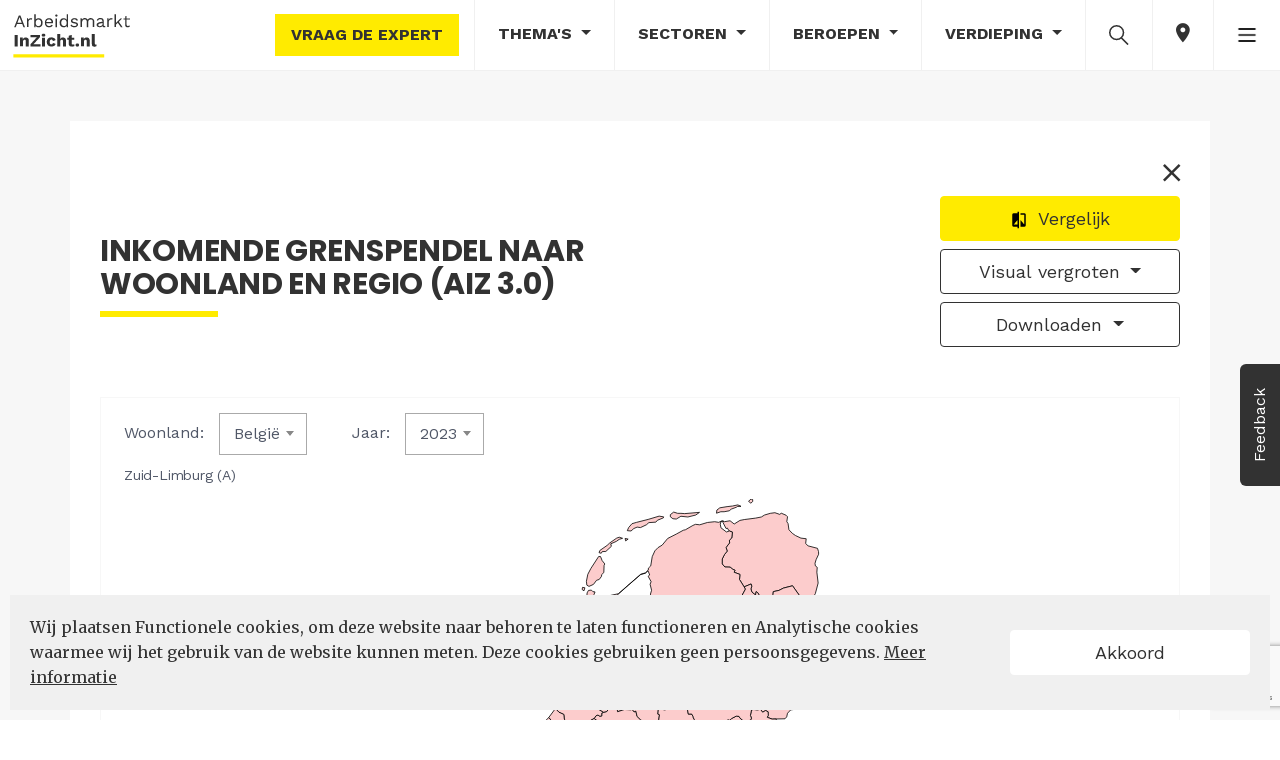

--- FILE ---
content_type: text/html; charset=utf-8
request_url: https://arbeidsmarktinzicht.nl/nederland/content/states/index/109317?regionLabourMarket=33
body_size: 20296
content:
<!DOCTYPE html>
<html lang="nl">
<head>
    <meta charset="utf-8">
    <meta name="viewport" content="user-scalable=no, width=device-width, initial-scale=1.0" />
    <meta name="apple-mobile-web-app-capable" content="yes" />
    <meta http-equiv="X-UA-Compatible" content="ie=edge">

    <title>ArbeidsmarktInZicht - Inkomende grenspendel naar woonland en regio (AIZ 3.0)</title>
    <link rel="alternate" type="application/rss+xml" title="ArbeidsmarktInZicht" href="https://arbeidsmarktinzicht.nl/nederland/content/rss" />
    <link rel="apple-touch-icon" sizes="57x57" href="/assets/favicon/apple-icon-57x57.png">
<link rel="apple-touch-icon" sizes="60x60" href="/assets/favicon/apple-icon-60x60.png">
<link rel="apple-touch-icon" sizes="72x72" href="/assets/favicon/apple-icon-72x72.png">
<link rel="apple-touch-icon" sizes="76x76" href="/assets/favicon/apple-icon-76x76.png">
<link rel="apple-touch-icon" sizes="114x114" href="/assets/favicon/apple-icon-114x114.png">
<link rel="apple-touch-icon" sizes="120x120" href="/assets/favicon/apple-icon-120x120.png">
<link rel="apple-touch-icon" sizes="144x144" href="/assets/favicon/apple-icon-144x144.png">
<link rel="apple-touch-icon" sizes="152x152" href="/assets/favicon/apple-icon-152x152.png">
<link rel="apple-touch-icon" sizes="180x180" href="/assets/favicon/apple-icon-180x180.png">
<link rel="icon" type="image/png" sizes="192x192" href="/assets/favicon/android-icon-192x192.png">
<link rel="icon" type="image/png" sizes="32x32" href="/assets/favicon/favicon-32x32.png">
<link rel="icon" type="image/png" sizes="96x96" href="/assets/favicon/favicon-96x96.png">
<link rel="icon" type="image/png" sizes="16x16" href="/assets/favicon/favicon-16x16.png">
<link rel="manifest" href="/assets/favicon/site.webmanifest">
<meta name="msapplication-TileColor" content="#ffffff">
<meta name="msapplication-TileImage" content="/assets/favicon/ms-icon-144x144.png">
<meta name="theme-color" content="#ffffff">

    
    <meta property="og:title" content="" />
    <meta property="og:type" content="article" />
    <meta property="og:url" content="" />
    <meta property="og:image" content="" />
    <meta property="og:site_name" content="ArbeidsmarktInZicht" />
    <meta property="og:description" content="" />

    <meta name="google-site-verification" content="B5DlOMEzgfmLxet9A6vpOAOcGbxXn-gPmvBLY7SahD4" />
    <link href="https://fonts.googleapis.com/css?family=Work+Sans:300,400,500,600,700&display=swap" rel="stylesheet">
    <link href="https://fonts.googleapis.com/css?family=Merriweather:300i,400,400i,700,700i&display=swap" rel="stylesheet">
    <link href="https://fonts.googleapis.com/css?family=Poppins:300i,400,400i,700,700i&display=swap" rel="stylesheet">
    <link rel="stylesheet" type="text/css" href="https://maxcdn.bootstrapcdn.com/font-awesome/4.7.0/css/font-awesome.min.css" />
<meta name="x-stylesheet-fallback-test" content="" class="fa" /><script>!function(a,b,c,d){var e,f=document,g=f.getElementsByTagName("SCRIPT"),h=g[g.length-1].previousElementSibling,i=f.defaultView&&f.defaultView.getComputedStyle?f.defaultView.getComputedStyle(h):h.currentStyle;if(i&&i[a]!==b)for(e=0;e<c.length;e++)f.write('<link href="'+c[e]+'" '+d+"/>")}("display","inline-block",["/lib/font-awesome/css/font-awesome.css"], "rel=\u0022stylesheet\u0022 type=\u0022text/css\u0022 ");</script>

    
    <link rel="stylesheet" type="text/css" href="/nederland/css/cmstheme/244?cssToken=69e6ca8d-122d-4dab-b035-370c2147c0dd" />
    
    <link rel="stylesheet" href="/nederland/css/customcss?token=69e6ca8d-122d-4dab-b035-370c2147c0dd">
    <link rel="stylesheet" type="text/css" href="/lib/OwlCarousel2-2.3.4/dist/assets/owl.carousel.min.css?v=hDTsezmOHHqJTzdN83CbsEScinPnT2ScLhy3H7lKOY8">
    <link rel="stylesheet" type="text/css" href="/lib/OwlCarousel2-2.3.4/dist/assets/owl.theme.default.min.css?v=kksNxjDRxd_5-jGurZUJd1sdR2v-ClrCl3svESBaJqw">
    <script type="text/javascript">!function(T,l,y){var S=T.location,k="script",D="instrumentationKey",C="ingestionendpoint",I="disableExceptionTracking",E="ai.device.",b="toLowerCase",w="crossOrigin",N="POST",e="appInsightsSDK",t=y.name||"appInsights";(y.name||T[e])&&(T[e]=t);var n=T[t]||function(d){var g=!1,f=!1,m={initialize:!0,queue:[],sv:"5",version:2,config:d};function v(e,t){var n={},a="Browser";return n[E+"id"]=a[b](),n[E+"type"]=a,n["ai.operation.name"]=S&&S.pathname||"_unknown_",n["ai.internal.sdkVersion"]="javascript:snippet_"+(m.sv||m.version),{time:function(){var e=new Date;function t(e){var t=""+e;return 1===t.length&&(t="0"+t),t}return e.getUTCFullYear()+"-"+t(1+e.getUTCMonth())+"-"+t(e.getUTCDate())+"T"+t(e.getUTCHours())+":"+t(e.getUTCMinutes())+":"+t(e.getUTCSeconds())+"."+((e.getUTCMilliseconds()/1e3).toFixed(3)+"").slice(2,5)+"Z"}(),iKey:e,name:"Microsoft.ApplicationInsights."+e.replace(/-/g,"")+"."+t,sampleRate:100,tags:n,data:{baseData:{ver:2}}}}var h=d.url||y.src;if(h){function a(e){var t,n,a,i,r,o,s,c,u,p,l;g=!0,m.queue=[],f||(f=!0,t=h,s=function(){var e={},t=d.connectionString;if(t)for(var n=t.split(";"),a=0;a<n.length;a++){var i=n[a].split("=");2===i.length&&(e[i[0][b]()]=i[1])}if(!e[C]){var r=e.endpointsuffix,o=r?e.location:null;e[C]="https://"+(o?o+".":"")+"dc."+(r||"services.visualstudio.com")}return e}(),c=s[D]||d[D]||"",u=s[C],p=u?u+"/v2/track":d.endpointUrl,(l=[]).push((n="SDK LOAD Failure: Failed to load Application Insights SDK script (See stack for details)",a=t,i=p,(o=(r=v(c,"Exception")).data).baseType="ExceptionData",o.baseData.exceptions=[{typeName:"SDKLoadFailed",message:n.replace(/\./g,"-"),hasFullStack:!1,stack:n+"\nSnippet failed to load ["+a+"] -- Telemetry is disabled\nHelp Link: https://go.microsoft.com/fwlink/?linkid=2128109\nHost: "+(S&&S.pathname||"_unknown_")+"\nEndpoint: "+i,parsedStack:[]}],r)),l.push(function(e,t,n,a){var i=v(c,"Message"),r=i.data;r.baseType="MessageData";var o=r.baseData;return o.message='AI (Internal): 99 message:"'+("SDK LOAD Failure: Failed to load Application Insights SDK script (See stack for details) ("+n+")").replace(/\"/g,"")+'"',o.properties={endpoint:a},i}(0,0,t,p)),function(e,t){if(JSON){var n=T.fetch;if(n&&!y.useXhr)n(t,{method:N,body:JSON.stringify(e),mode:"cors"});else if(XMLHttpRequest){var a=new XMLHttpRequest;a.open(N,t),a.setRequestHeader("Content-type","application/json"),a.send(JSON.stringify(e))}}}(l,p))}function i(e,t){f||setTimeout(function(){!t&&m.core||a()},500)}var e=function(){var n=l.createElement(k);n.src=h;var e=y[w];return!e&&""!==e||"undefined"==n[w]||(n[w]=e),n.onload=i,n.onerror=a,n.onreadystatechange=function(e,t){"loaded"!==n.readyState&&"complete"!==n.readyState||i(0,t)},n}();y.ld<0?l.getElementsByTagName("head")[0].appendChild(e):setTimeout(function(){l.getElementsByTagName(k)[0].parentNode.appendChild(e)},y.ld||0)}try{m.cookie=l.cookie}catch(p){}function t(e){for(;e.length;)!function(t){m[t]=function(){var e=arguments;g||m.queue.push(function(){m[t].apply(m,e)})}}(e.pop())}var n="track",r="TrackPage",o="TrackEvent";t([n+"Event",n+"PageView",n+"Exception",n+"Trace",n+"DependencyData",n+"Metric",n+"PageViewPerformance","start"+r,"stop"+r,"start"+o,"stop"+o,"addTelemetryInitializer","setAuthenticatedUserContext","clearAuthenticatedUserContext","flush"]),m.SeverityLevel={Verbose:0,Information:1,Warning:2,Error:3,Critical:4};var s=(d.extensionConfig||{}).ApplicationInsightsAnalytics||{};if(!0!==d[I]&&!0!==s[I]){var c="onerror";t(["_"+c]);var u=T[c];T[c]=function(e,t,n,a,i){var r=u&&u(e,t,n,a,i);return!0!==r&&m["_"+c]({message:e,url:t,lineNumber:n,columnNumber:a,error:i}),r},d.autoExceptionInstrumented=!0}return m}(y.cfg);function a(){y.onInit&&y.onInit(n)}(T[t]=n).queue&&0===n.queue.length?(n.queue.push(a),n.trackPageView({})):a()}(window,document,{
src: "https://js.monitor.azure.com/scripts/b/ai.2.min.js", // The SDK URL Source
crossOrigin: "anonymous", 
cfg: { // Application Insights Configuration
    instrumentationKey: 'e2d87957-daba-4849-8099-507737a91700'
}});</script>
    <script type="text/javascript">
    var Hyphenopoly = {
        require: {
            "nl": "Meervoudigepersoonlijkheidsstoornissen",
            "de": "Silbentrennungsalgorithmus",
            "en-us": "Supercalifragilisticexpialidocious"
        },
        setup: {
            selectors: {
                ".hyphenate-container": {}
            }
        }
    };
</script>
<script src="/lib/hyphenopoly-4.12.0/Hyphenopoly_Loader.js"></script>

        <script type="text/javascript">
    (function(l, e, a, d, i, n, f, o) {
        if(!l[i]) {
            l.GlobalLeadinfoNamespace = l.GlobalLeadinfoNamespace || [];
            l.GlobalLeadinfoNamespace.push(i);

            l[i] = function() {
                (l[i].q = l[i].q || []).push(arguments);
            };

            l[i].t = l[i].t || n;

            l[i].q = l[i].q || [];
            o = e.createElement(a);
            f = e.getElementsByTagName(a)[0];
            o.async = 1;
            o.src = d;
            f.parentNode.insertBefore(o, f);
        }
    }(window, document, "script", "https://cdn.leadinfo.net/ping.js", "leadinfo", "LI-62165418B35BA"));
</script>
	<link rel="manifest" href="/manifest.webmanifest" />
</head>
<body class="body-aiz-v2 body-aiz" data-chart-url="/nederland/content/states/index/" data-popup-icon-url="/assets/icons/popup-icon.svg">
    <nav id="nav" class="nav-main">
    <!-- NAV-DESKTOP START -->
    <nav class="nav-lg nav-md">
        <nav class="nav-top navbar navbar-expand-sm bg-light-primary">
            <a class="navbar-brand mr-auto" href="/">
                    <img class="logo-img" src="/assets/logo/logo-light.svg" alt="arbeidsmarktinzicht" data-no-retina="true">
            </a>

            <ul class="navbar-nav ml-auto">
                <li class="nav-item nav-button nav only-desktop">
                    <button class="btn-tertiary nav" data-toggle="ask-the-expert" data-url="/nederland/contact-expert">Vraag de expert</button>
                </li>
                <li class="nav-item dropdown">
                    <a class="nav-link dropdown-toggle" data-toggle="collapse" href="#collapse-themes" role="button" aria-expanded="false" aria-controls="collapse-themes">
                        Thema's
                    </a>
                </li>
                <li class="nav-item dropdown">
                    <a class="nav-link dropdown-toggle" href="#" id="dropdown-data-sectors" data-toggle="dropdown" aria-haspopup="true" aria-expanded="false">
                        Sectoren
                    </a>
                    <div class="dropdown-menu xl dropdown-menu-right" aria-labelledby="dropdown-data-sectors">
                            <a class="dropdown-item word-break" href="/nederland/bouwnijverheid">
                                <span>Bouwnijverheid</span>
                            </a>
                            <a class="dropdown-item word-break" href="/nederland/cultuur-en-overige-dienstverlening">
                                <span>Cultuur en overige dienstverlening</span>
                            </a>
                            <a class="dropdown-item word-break" href="/nederland/financiele-dienstverlening-en-onroerend-goed">
                                <span>Financi&#xEB;le dienstverlening en onroerend goed</span>
                            </a>
                            <a class="dropdown-item word-break" href="/nederland/handel">
                                <span>Handel</span>
                            </a>
                            <a class="dropdown-item word-break" href="/nederland/horeca">
                                <span>Horeca</span>
                            </a>
                            <a class="dropdown-item word-break" href="/nederland/industrie">
                                <span>Industrie</span>
                            </a>
                            <a class="dropdown-item word-break" href="/nederland/informatie-en-communicatie">
                                <span>Informatie en communicatie</span>
                            </a>
                            <a class="dropdown-item word-break" href="/nederland/landbouw-bosbouw-en-visserij-1">
                                <span>Landbouw, bosbouw en visserij</span>
                            </a>
                            <a class="dropdown-item word-break" href="/nederland/onderwijs-1">
                                <span>Onderwijs</span>
                            </a>
                            <a class="dropdown-item word-break" href="/nederland/openbaar-bestuur">
                                <span>Openbaar bestuur</span>
                            </a>
                            <a class="dropdown-item word-break" href="/nederland/vervoer-en-opslag">
                                <span>Vervoer en opslag</span>
                            </a>
                            <a class="dropdown-item word-break" href="/nederland/zakelijke-dienstverlening">
                                <span>Zakelijke dienstverlening</span>
                            </a>
                            <a class="dropdown-item word-break" href="/nederland/zorg-en-welzijn">
                                <span>Zorg en welzijn</span>
                            </a>
                    </div>
                </li>
                <li class="nav-item dropdown">
                    <a class="nav-link dropdown-toggle" href="#" id="dropdown-data-profession" data-toggle="dropdown" aria-haspopup="true" aria-expanded="false">
                        Beroepen
                    </a>
                    <div class="dropdown-menu xl dropdown-menu-right" aria-labelledby="dropdown-data-profession">
                            <a class="dropdown-item word-break" href="/nederland/agrarische-beroepen">
                                <span>Agrarische beroepen</span>
                            </a>
                            <a class="dropdown-item word-break" href="/nederland/bedrijfseconomische-en-administratieve-beroepen">
                                <span>Bedrijfseconomische en administratieve beroepen</span>
                            </a>
                            <a class="dropdown-item word-break" href="/nederland/commerciele-beroepen">
                                <span>Commerci&#xEB;le beroepen</span>
                            </a>
                            <a class="dropdown-item word-break" href="/nederland/creatieve-en-taalkundige-beroepen">
                                <span>Creatieve en taalkundige beroepen</span>
                            </a>
                            <a class="dropdown-item word-break" href="/nederland/dienstverlenende-beroepen">
                                <span>Dienstverlenende beroepen</span>
                            </a>
                            <a class="dropdown-item word-break" href="/nederland/ict-beroepen">
                                <span>ICT beroepen</span>
                            </a>
                            <a class="dropdown-item word-break" href="/nederland/managers-1">
                                <span>Managers</span>
                            </a>
                            <a class="dropdown-item word-break" href="/nederland/openbaar-bestuur-veiligheid-en-juridische-beroepen">
                                <span>Openbaar bestuur, veiligheid en juridische beroepen</span>
                            </a>
                            <a class="dropdown-item word-break" href="/nederland/pedagogische-beroepen">
                                <span>Pedagogische beroepen</span>
                            </a>
                            <a class="dropdown-item word-break" href="/nederland/technische-beroepen">
                                <span>Technische beroepen</span>
                            </a>
                            <a class="dropdown-item word-break" href="/nederland/transport-en-logistiek-beroepen">
                                <span>Transport en logistiek beroepen</span>
                            </a>
                            <a class="dropdown-item word-break" href="/nederland/zorg-en-welzijn-beroepen">
                                <span>Zorg en welzijn beroepen</span>
                            </a>
                    </div>
                </li>
                <li class="nav-item dropdown">
                    <a class="nav-link dropdown-toggle" href="#" id="dropdown-data-stories" data-toggle="dropdown" aria-haspopup="true" aria-expanded="false">
                        Verdieping
                    </a>
                    <div class="dropdown-menu dropdown-menu-right" aria-labelledby="dropdown-data-stories">
                        <a class="dropdown-item" href="/nederland/content/datastories">Verkenningen</a>
                        <a class="dropdown-item" href="/nederland/content/magazine">Magazine</a>
                        <a class="dropdown-item" href="/nederland/content/infographic">Infographic</a>
                        <a class="dropdown-item" href="/nederland/content/factsheet">Factsheet gemeenten</a>
                        <a class="dropdown-item" href="/nederland/content/knowledgebase">Kennisbank</a>
                    </div>
                </li>
                    <li class="nav-item nav-item-search">
                        <a class="nav-link" data-toggle="collapse" href="#collapse-search" role="button" aria-expanded="false" aria-controls="collapse-search">
                            <img class="nav-icon" src="/assets/icons/search-icon.svg" height="25" alt="search">
                        </a>
                    </li>
                <li class="nav-item">
                    <a class="nav-link icon-edition" data-toggle="collapse" href="#collapse-edition" role="button" aria-expanded="false" aria-controls="collapse-edition">
                        <ion-icon class="ion-md-pin"></ion-icon>
                    </a>
                </li>

                <li class="nav-item dropdown">
                    <a class="nav-link" href="#" id="dropdown-more" data-toggle="dropdown" aria-haspopup="true" aria-expanded="false">
                        <img class="nav-icon" src="/assets/icons/more-icon-bars.png" alt="more">
                    </a>
                    <div class="dropdown-menu dropdown-menu-right" aria-labelledby="dropdown-more">
                        <div class="d-flex flex-row">

    <div class="p-0">
        <ul class="multi-column-dropdown">
            <li class="dropdown-item only-mobile">
                <a data-toggle="ask-the-expert" data-url="/nederland/contact-expert">
                    <ion-icon class="ion-md-help-circle"></ion-icon> Vraag de expert
                </a>
            </li>
            <li class="dropdown-item">
                    <a href="https://data.arbeidsmarktinzicht.nl/?layout=aiz_v2" target="_blank">
                        <ion-icon class="ion-md-lock"></ion-icon> Datastudio
                    </a>
            </li>
            <li class="dropdown-item">
                <a href="/nederland/content/data/bytheme">
                    <ion-icon class="ion-md-stats"></ion-icon>
                    Data per thema
                </a>
            </li>
            <li class="dropdown-item">
                <a href="/nederland/content/dataportal">
                    <ion-icon class="ion-md-stats"></ion-icon>
                    Dataportaal
                </a>
            </li>

            <li class="dropdown-item">
                <a href="/nederland/over-ons">
                    <ion-icon class="ion-md-information-circle"></ion-icon> Over ons
                </a>
            </li>
        </ul>
    </div>
    <div class="p-0">
        <ul class="multi-column-dropdown">
            <li class="dropdown-item">
                <ion-icon class="ion-md-stats"></ion-icon>
                <a href="/nederland/content/themedatasets?region=nederland" target="_blank">
                    Laatst ge&#xFC;pdatete databronnen
                </a>
            </li>
            <li class="dropdown-item">
                <a href="https://www.linkedin.com/company/arbeidsmarktinzicht/" target="_blank">
                    <ion-icon class="ion-logo-linkedin"></ion-icon> LinkedIn
                </a>
            </li>
            <li class="dropdown-item feedback-link">
                <a href="/nederland/feedback">
                    <ion-icon class="ion-md-chatboxes"></ion-icon> Feedback
                </a>
            </li>
            <li class="dropdown-item">
                <a href="https://arbeidsmarktinzicht.nl/nederland/content/rss/list" target="_blank">
                    <ion-icon class="ion-logo-rss"></ion-icon> RSS
                </a>
            </li>
        </ul>
    </div>
                        </div>
                    </div>
                </li>
            </ul>
        </nav>
    </nav>
    <!-- NAV-DESKTOP END -->
    <!-- NAV-MOBILE START -->
    <nav class="nav-sm">

        <nav class="nav-top navbar navbar-expand-sm bg-light-primary">
            <a class="navbar-brand pl-2 mr-auto" href="/">
                    <img class="logo-img" src="/assets/logo/logo-light.svg" alt="arbeidsmarktinzicht" data-no-retina="true">
            </a>
            <ul class="navbar-nav ml-auto">
                <li class="nav-item">
                    <a class="nav-link icon-edition" data-toggle="collapse" href="#collapse-edition" role="button" aria-expanded="false" aria-controls="collapse-edition">
                        <ion-icon class="ion-md-pin"></ion-icon>
                    </a>
                </li>
            </ul>
        </nav>

        <nav class="navbar nav-bottom navbar-expand-sm bg-light-primary fixed-bottom">
            <div class="collapse collapse-nav" id="collapse-more">
                <div class="container">
                    <div class="row mt-4 mb-2 collapse-header">
                        <div class="offset-8 col-4 text-right">
                            <a data-toggle="collapse" href="#collapse-more" role="button" aria-expanded="false" aria-controls="collapse-more">
                                <ion-icon class="ion-md-close"></ion-icon>
                            </a>
                        </div>
                    </div>
                    <div class="row mb-4">

    <div class="col-6">
        <ul class="list-group">
            <li class="more-item">
                <a data-toggle="ask-the-expert only-mobile" data-url="/nederland/contact-expert">
                    <ion-icon class="ion-md-help-circle"></ion-icon> Vraag de expert
                </a>
            </li>
            <li class="more-item">
                    <a href="https://data.arbeidsmarktinzicht.nl/?layout=aiz_v2" target="_blank">
                        <ion-icon class="ion-md-lock"></ion-icon> Datastudio
                    </a>
            </li>
            <li class="more-item">
                <a href="/nederland/content/data/bytheme">
                    <ion-icon class="ion-md-stats"></ion-icon>
                    Data per thema
                </a>
            </li>
            <li class="more-item">
                <a href="/nederland/content/dataportal">
                    <ion-icon class="ion-md-stats"></ion-icon>
                    Dataportaal
                </a>
            </li>
            <li class="more-item">
                <a href="/nederland/over-ons">
                    <ion-icon class="ion-md-information-circle"></ion-icon> Over ons
                </a>
            </li>
        </ul>
    </div>
    <div class="col-6">
        <ul class="list-group">
            <li class="more-item">
                <a href="/nederland/content/themedatasets?region=nederland" target="_blank">
                    <ion-icon class="ion-md-stats"></ion-icon> Laatst ge&#xFC;pdatete databronnen
                </a>
            </li>
            <li class="more-item">
                <a href="https://www.linkedin.com/company/arbeidsmarktinzicht/" target="_blank">
                    <ion-icon class="ion-logo-linkedin"></ion-icon> LinkedIn
                </a>
            </li>
            <li class="more-item feedback-link">
                <a href="/nederland/feedback">
                    <ion-icon class="ion-md-chatboxes"></ion-icon> Feedback
                </a>
            </li>
            <li class="more-item">
                <a href="https://arbeidsmarktinzicht.nl/nederland/content/rss/list" target="_blank">
                    <ion-icon class="ion-logo-rss"></ion-icon> RSS
                </a>
            </li>
        </ul>
    </div>
                    </div>
                </div>
            </div>
            <div class="collapse collapse-nav" id="collapse-data-stories">
                <div class="container">
                    <div class="row mt-4 mb-2 collapse-header">
                        <div class="offset-8 col-4 text-right">
                            <a data-toggle="collapse" href="#collapse-data-stories" role="button" aria-expanded="false" aria-controls="collapse-data-stories">
                                <ion-icon class="ion-md-close"></ion-icon>
                            </a>
                        </div>
                    </div>
                    <div class="col-12 mb-4">
                        <ul class="list-group">
                            <li>
                                <a class="dropdown-item" href="/nederland/content/datastories">Verkenningen</a>
                            </li>
                            <li>
                                <a class="dropdown-item" href="/nederland/content/magazine">Magazine</a>
                            </li>
                            <li>
                                <a class="dropdown-item" href="/nederland/content/infographic">Infographic</a>
                            </li>
                            <li>
                                <a class="dropdown-item" href="/nederland/content/factsheet">Factsheet gemeenten</a>
                            </li>
                            <li>
                                <a class="dropdown-item" href="/nederland/content/knowledgebase">Kennisbank</a>
                            </li>
                        </ul>
                    </div>
                </div>
            </div>
            
            <div class="row nav-menu mx-auto text-center">
                <div class="col">
                    <div class="nav-item dropdown">
                        <a class="nav-link" data-toggle="collapse" href="#collapse-themes-mobile" role="button" aria-expanded="false" aria-controls="collapse-themes-mobile">
                            <div class="nav-icon">
                                <ion-icon class="ion-md-apps"></ion-icon>
                            </div>
                            Thema's
                        </a>
                    </div>
                </div>
                <div class="col">
                    <div class="nav-item">
                        <a class="nav-link" data-toggle="collapse" href="#collapse-data-stories" role="button" aria-expanded="false" aria-controls="collapse-data-stories">
                            <div class="nav-icon">
                                <img class="nav-icon" src="/assets/icons/verkenning-icon.svg" height="17" alt="more">
                            </div>
                            Verdieping
                        </a>
                    </div>
                </div>
                    <div class="col nav-item-search">
                        <div class="nav-item">
                            <a id="search-icon-sm" class="nav-link" data-toggle="collapse" href="#collapse-search" role="button" aria-expanded="false"
                           aria-controls="collapse-search">
                                <div class="nav-icon">
                                    <ion-icon class="ion-md-search"></ion-icon>
                                </div>
                                Zoek
                            </a>
                        </div>
                    </div>
                <div class="col">
                    <div class="nav-item">
                        <a class="nav-link" data-toggle="collapse" href="#collapse-more" role="button" aria-expanded="false" aria-controls="collapse-more">
                            <div class="nav-icon">
                                <ion-icon class="ion-ios-menu"></ion-icon>
                            </div>
                            Meer
                        </a>
                    </div>
                </div>
            </div>
        </nav>
    </nav>
    <!-- NAV-MOBILE END -->
    <!-- SEARCH START -->
        
<div class="collapse   search-collapse" id="collapse-search">

    <div class="search-section-container">
        <div class="search-section-name">
            <h2 class="search-section-header">Transparante informatie over de arbeidsmarkt</h2>
        </div>
        <div class="search-line-container">
            <span class="search-line"></span>
        </div>
    </div>

    <div class="container text-center" id="page-search">
        <div class="row mt-4 justify-content-center">
            <div class="col-12 align-self-center">
                <form class="search-container autocomplete" data-url="/nederland/content/search?region=nederland">
                    <input data-toggle="input-text"
                           type="text"
                           name="term"
                           class="form-control-search"
                           placeholder="Waar bent u naar op zoek?"
                           data-autocomplete-url="/nederland/content/search/getautocomplete?region=nederland"
                           autocomplete="off">
                    <div data-toggle="clear-button" class="clear-search">
                        <ion-icon class="ion-md-close"></ion-icon>
                    </div>
                    <button type="submit" class="btn-autocomplete-submit">
                        <img class="nav-icon" src="/assets/icons/search-icon.svg" height="25" alt="search">
                    </button>
                    <div class="autocomplete-items"></div>
                </form>
            </div>
        </div>
    </div>

    <div id="search-buttons-container" class="search-buttons-container">
        <a class="btn btn-s btn-grey btn-uppercase btn-search" href="/nederland/over-ons">Over ons</a>
        <button id="search-button-subscribe" class="btn btn-s btn-yellow btn-uppercase btn-search">Schrijf u in</button>
    </div>

</div>
    <!-- SEARCH END -->
    <!-- EDITIONS START -->


<div class="collapse" id="collapse-edition">
    <div class="nav-edition">
        <div class="row">
                <div class="order-4 order-lg-1 col-md-6 col-lg-2 nav-edition-section">
                    <div class="nav-edition-title">
                        Nederland
                    </div>
                    <div class="edition-container edition-main-container active">
                        <a href="https://arbeidsmarktinzicht.nl/nederland" class="edition-link">
                            <img class="edition-icon main-edition" src="/assets/provinces/nederland.svg" height="50" alt="Nederland">
                        </a>
                    </div>
                </div>
                <div class="order-3 order-lg-2 col-md-6 col-lg-4 nav-edition-section">
                    <div class="nav-edition-title">
                        Provincie
                    </div>
                    <ul class="list-inline editions-list">
                            <li class="list-inline-item">
                                <a href="https://arbeidsmarktinzicht.nl/drenthe" class="edition-link" title="Drenthe">
                                    <div class="edition-container">
                                        <img class="edition-icon" src="/assets/provinces/drenthe.svg" height="50" alt="Drenthe">
                                        <div class="edition-title">
                                            Drenthe
                                        </div>
                                    </div>
                                </a>
                            </li>
                            <li class="list-inline-item">
                                <a href="https://arbeidsmarktinzicht.nl/fryslan" class="edition-link" title="Frysl&#xE2;n">
                                    <div class="edition-container">
                                        <img class="edition-icon" src="/assets/provinces/fryslan.svg" height="50" alt="Frysl&#xE2;n">
                                        <div class="edition-title">
                                            Frysl&#xE2;n
                                        </div>
                                    </div>
                                </a>
                            </li>
                            <li class="list-inline-item">
                                <a href="https://arbeidsmarktinzicht.nl/limburg" class="edition-link" title="Limburg">
                                    <div class="edition-container">
                                        <img class="edition-icon" src="/assets/provinces/limburg.svg" height="50" alt="Limburg">
                                        <div class="edition-title">
                                            Limburg
                                        </div>
                                    </div>
                                </a>
                            </li>
                            <li class="list-inline-item">
                                <a href="https://arbeidsmarktinzicht.nl/noord-brabant" class="edition-link" title="Noord-Brabant">
                                    <div class="edition-container">
                                        <img class="edition-icon" src="/assets/provinces/noord-brabant.svg" height="50" alt="Noord-Brabant">
                                        <div class="edition-title">
                                            Noord-Brabant
                                        </div>
                                    </div>
                                </a>
                            </li>
                            <li class="list-inline-item">
                                <a href="https://nhinzicht.nl" class="edition-link" title="Noord-Holland">
                                    <div class="edition-container">
                                        <img class="edition-icon" src="/assets/provinces/noord-holland.svg" height="50" alt="Noord-Holland">
                                        <div class="edition-title">
                                            Noord-Holland
                                        </div>
                                    </div>
                                </a>
                            </li>
                            <li class="list-inline-item">
                                <a href="https://arbeidsmarktinzicht.nl/overijssel" class="edition-link" title="Overijssel">
                                    <div class="edition-container">
                                        <img class="edition-icon" src="/assets/provinces/overijssel.svg" height="50" alt="Overijssel">
                                        <div class="edition-title">
                                            Overijssel
                                        </div>
                                    </div>
                                </a>
                            </li>
                            <li class="list-inline-item">
                                <a href="https://arbeidsmarktinzicht.nl/utrecht" class="edition-link" title="Utrecht">
                                    <div class="edition-container">
                                        <img class="edition-icon" src="/assets/provinces/utrecht.svg" height="50" alt="Utrecht">
                                        <div class="edition-title">
                                            Utrecht
                                        </div>
                                    </div>
                                </a>
                            </li>
                            <li class="list-inline-item">
                                <a href="https://arbeidsmarktinzicht.nl/zeeland" class="edition-link" title="Zeeland">
                                    <div class="edition-container">
                                        <img class="edition-icon" src="/assets/provinces/zeeland.svg" height="50" alt="Zeeland">
                                        <div class="edition-title">
                                            Zeeland
                                        </div>
                                    </div>
                                </a>
                            </li>
                            <li class="list-inline-item">
                                <a href="https://zuid-hollandinzicht.nl" class="edition-link" title="Zuid-Holland">
                                    <div class="edition-container">
                                        <img class="edition-icon" src="/assets/provinces/zuid-holland.svg" height="50" alt="Zuid-Holland">
                                        <div class="edition-title">
                                            Zuid-Holland
                                        </div>
                                    </div>
                                </a>
                            </li>
                    </ul>
                </div>
                <div class="order-2 order-lg-3 col-md-6 col-lg-6 nav-edition-section">
                    <div class="nav-edition-title">
                        Regio&#x27;s
                    </div>
                    <ul class="list-inline edition-labels">
                            <li class="list-inline-item">
                                <a href="https://arbeidsmarktinzicht.nl/brainport-eindhoven" class="edition-link edition-label" title="Brainport Eindhoven">
                                    Brainport Eindhoven
                                </a>
                            </li>
                            <li class="list-inline-item">
                                <a href="https://drechtstedeninzicht.nl" class="edition-link edition-label" title="Drechtsteden">
                                    Drechtsteden
                                </a>
                            </li>
                            <li class="list-inline-item">
                                <a href="https://haaglandeninzicht.nl" class="edition-link edition-label" title="Haaglanden">
                                    Haaglanden
                                </a>
                            </li>
                            <li class="list-inline-item">
                                <a href="https://nhninzicht.nl" class="edition-link edition-label" title="Noord-Holland Noord">
                                    Noord-Holland Noord
                                </a>
                            </li>
                            <li class="list-inline-item">
                                <a href="https://arbeidsmarktinzicht.nl/noordoost-brabant-2" class="edition-link edition-label" title="Noordoost-Brabant">
                                    Noordoost-Brabant
                                </a>
                            </li>
                            <li class="list-inline-item">
                                <a href="https://arbeidsmarktinzicht.nl/regio-zwolle" class="edition-link edition-label" title="Regio Zwolle">
                                    Regio Zwolle
                                </a>
                            </li>
                            <li class="list-inline-item">
                                <a href="https://rijnmondinzicht.nl" class="edition-link edition-label" title="Rijnmond">
                                    Rijnmond
                                </a>
                            </li>
                            <li class="list-inline-item">
                                <a href="https://arbeidsmarktinzicht.nl/west-brabant" class="edition-link edition-label" title="West-Brabant">
                                    West-Brabant
                                </a>
                            </li>
                            <li class="list-inline-item">
                                <a href="https://zkijinzicht.nl" class="edition-link edition-label" title="Zuid-Kennemerland en IJmond">
                                    Zuid-Kennemerland en IJmond
                                </a>
                            </li>
                    </ul>
                </div>
        </div>
    </div>
</div>    <!-- EDITIONS END -->
    <!-- THEMES START -->

<div class="collapse no-overlap-on-collapsing" id="collapse-themes">
    <div class="nav-themes">
        <div class="d-flex">
                <div class="col-xl col-md col-sm">
                    <ul class="list-inline themes-labels">
                        <li class="list-inline-item">
                            <a class="themes-label" href="/nederland/arbeidsmarkt-1">
                                <span>Arbeidsmarkt</span>
                                <i class="fa fa-angle-right fa-2 themes-angle" aria-hidden="true"></i>
                            </a>
                        </li>

                            <li class="list-inline-item">
                                <a class="themes-label subtitle" href="/nederland/bevolking-1">
                                    <span>Bevolking</span>
                                </a>
                            </li>
                            <li class="list-inline-item">
                                <a class="themes-label subtitle" href="/nederland/beroepsbevolking-1">
                                    <span>Beroepsbevolking</span>
                                </a>
                            </li>
                            <li class="list-inline-item">
                                <a class="themes-label subtitle" href="/nederland/werkloosheid-1">
                                    <span>Werkloosheid</span>
                                </a>
                            </li>
                            <li class="list-inline-item">
                                <a class="themes-label subtitle" href="/nederland/sociale-zekerheid-1">
                                    <span>Sociale zekerheid</span>
                                </a>
                            </li>
                            <li class="list-inline-item">
                                <a class="themes-label subtitle" href="/nederland/mobiliteit-en-pendel">
                                    <span>Mobiliteit en pendel</span>
                                </a>
                            </li>
                            <li class="list-inline-item">
                                <a class="themes-label subtitle" href="/nederland/werkgelegenheid-1">
                                    <span>Werkgelegenheid</span>
                                </a>
                            </li>
                            <li class="list-inline-item">
                                <a class="themes-label subtitle" href="/nederland/vacatures-1">
                                    <span>Vacatures</span>
                                </a>
                            </li>
                            <li class="list-inline-item">
                                <a class="themes-label subtitle" href="/nederland/arbeidsmarktspanning">
                                    <span>Arbeidsmarktspanning</span>
                                </a>
                            </li>
                            <li class="list-inline-item">
                                <a class="themes-label subtitle" href="/nederland/onderwijs-en-arbeidsmarkt-1">
                                    <span>Onderwijs en arbeidsmarkt</span>
                                </a>
                            </li>
                            <li class="list-inline-item">
                                <a class="themes-label subtitle" href="/nederland/arbeidsmarktpositie-jongeren">
                                    <span>Arbeidsmarktpositie jongeren</span>
                                </a>
                            </li>
                    </ul>
                </div>
                <div class="col-xl col-md col-sm">
                    <ul class="list-inline themes-labels">
                        <li class="list-inline-item">
                            <a class="themes-label" href="/nederland/economie-1">
                                <span>Economie</span>
                                <i class="fa fa-angle-right fa-2 themes-angle" aria-hidden="true"></i>
                            </a>
                        </li>

                            <li class="list-inline-item">
                                <a class="themes-label subtitle" href="/nederland/vestigingen-totaal">
                                    <span>Vestigingen totaal</span>
                                </a>
                            </li>
                            <li class="list-inline-item">
                                <a class="themes-label subtitle" href="/nederland/vestigingsdynamiek">
                                    <span>Vestigingsdynamiek</span>
                                </a>
                            </li>
                            <li class="list-inline-item">
                                <a class="themes-label subtitle" href="/nederland/macro-economie">
                                    <span>Macro-economie</span>
                                </a>
                            </li>
                            <li class="list-inline-item">
                                <a class="themes-label subtitle" href="/nederland/brede-welvaart">
                                    <span>Brede welvaart</span>
                                </a>
                            </li>
                            <li class="list-inline-item">
                                <a class="themes-label subtitle" href="/nederland/conjunctuur-1">
                                    <span>Conjunctuur</span>
                                </a>
                            </li>
                            <li class="list-inline-item">
                                <a class="themes-label subtitle" href="/nederland/belemmeringen-bedrijfsleven">
                                    <span>Belemmeringen bedrijfsleven</span>
                                </a>
                            </li>
                            <li class="list-inline-item">
                                <a class="themes-label subtitle" href="/nederland/innovatie-en-r-d">
                                    <span>Innovatie en R&amp;D</span>
                                </a>
                            </li>
                            <li class="list-inline-item">
                                <a class="themes-label subtitle" href="/nederland/investeringen">
                                    <span>Investeringen</span>
                                </a>
                            </li>
                            <li class="list-inline-item">
                                <a class="themes-label subtitle" href="/nederland/internationalisering-1">
                                    <span>Internationalisering</span>
                                </a>
                            </li>
                            <li class="list-inline-item">
                                <a class="themes-label subtitle" href="/nederland/specialisatie-regio">
                                    <span>Specialisatie regio</span>
                                </a>
                            </li>
                    </ul>
                </div>
                <div class="col-xl col-md col-sm">
                    <ul class="list-inline themes-labels">
                        <li class="list-inline-item">
                            <a class="themes-label" href="/nederland/onderwijs-3">
                                <span>Onderwijs</span>
                                <i class="fa fa-angle-right fa-2 themes-angle" aria-hidden="true"></i>
                            </a>
                        </li>

                            <li class="list-inline-item">
                                <a class="themes-label subtitle" href="/nederland/onderwijs-totaal">
                                    <span>Onderwijs totaal</span>
                                </a>
                            </li>
                            <li class="list-inline-item">
                                <a class="themes-label subtitle" href="/nederland/onderwijsprognoses">
                                    <span>Onderwijsprognoses</span>
                                </a>
                            </li>
                            <li class="list-inline-item">
                                <a class="themes-label subtitle" href="/nederland/primair-onderwijs-1">
                                    <span>Primair onderwijs</span>
                                </a>
                            </li>
                            <li class="list-inline-item">
                                <a class="themes-label subtitle" href="/nederland/voortgezet-onderwijs-1">
                                    <span>Voortgezet onderwijs</span>
                                </a>
                            </li>
                            <li class="list-inline-item">
                                <a class="themes-label subtitle" href="/nederland/voortijdig-schoolverlaters-1">
                                    <span>Voortijdig schoolverlaters</span>
                                </a>
                            </li>
                            <li class="list-inline-item">
                                <a class="themes-label subtitle" href="/nederland/middelbaar-beroepsonderwijs">
                                    <span>Middelbaar beroepsonderwijs</span>
                                </a>
                            </li>
                            <li class="list-inline-item">
                                <a class="themes-label subtitle" href="/nederland/hoger-onderwijs-2">
                                    <span>Hoger onderwijs</span>
                                </a>
                            </li>
                            <li class="list-inline-item">
                                <a class="themes-label subtitle" href="/nederland/werkenden-naar-opleiding">
                                    <span>Werkenden naar opleiding</span>
                                </a>
                            </li>
                            <li class="list-inline-item">
                                <a class="themes-label subtitle" href="/nederland/stages-en-leerbedrijven">
                                    <span>Stages en leerbedrijven</span>
                                </a>
                            </li>
                            <li class="list-inline-item">
                                <a class="themes-label subtitle" href="/nederland/leven-lang-leren-1">
                                    <span>Leven lang ontwikkelen</span>
                                </a>
                            </li>
                    </ul>
                </div>
                <div class="col-xl col-md col-sm">
                    <ul class="list-inline themes-labels">
                        <li class="list-inline-item">
                            <a class="themes-label" href="/nederland/skills-2">
                                <span>Skills</span>
                                <i class="fa fa-angle-right fa-2 themes-angle" aria-hidden="true"></i>
                            </a>
                        </li>

                    </ul>
                </div>
        </div>
    </div>
</div>
<div class="collapse" id="collapse-themes-mobile">
    <div class="nav-themes-mobile">
        <div class="themes-title">
            <h3 class="title">Alle Thema&#x2019;s</h3>
            <div class="close-button">
                <a data-toggle="collapse" href="#collapse-themes-mobile" role="button" aria-expanded="false" aria-controls="collapse-themes-mobile">
                    <ion-icon class="ion-md-close"></ion-icon>
                </a>
            </div>
        </div>
            <div class="themes-item">
                <a class="themes-label" data-toggle="collapse" href="#collapse-themes-24" role="button" aria-expanded="false" aria-controls="collapse-themes-24">
                    <span>Arbeidsmarkt</span>
                    <div class="icon-container">
                        <i class="fa fa-angle-right fa-2" aria-hidden="true"></i>
                    </div>
                </a>
            </div>
            <div data-toggle="themes-collapse" class="collapse" id="collapse-themes-24">
                <div class="themes-item">
                    <a class="themes-label" href="/nederland/arbeidsmarkt-1">
                        <span class="theme-link">Arbeidsmarkt</span>
                            <div class="icon-container">
                                <i class="fa fa-angle-right fa-2" aria-hidden="true"></i>
                            </div>
                    </a>
                </div>

                    <div class="themes-item">
                        <a class="themes-label subtitle" href="/nederland/werkloosheid-1">
                            <span class="subtitle">Werkloosheid</span>
                            <div class="icon-container">
                                <i class="fa fa-angle-right fa-2" aria-hidden="true"></i>
                            </div>
                        </a>
                    </div>
                    <div class="themes-item">
                        <a class="themes-label subtitle" href="/nederland/mobiliteit-en-pendel">
                            <span class="subtitle">Mobiliteit en pendel</span>
                            <div class="icon-container">
                                <i class="fa fa-angle-right fa-2" aria-hidden="true"></i>
                            </div>
                        </a>
                    </div>
                    <div class="themes-item">
                        <a class="themes-label subtitle" href="/nederland/vacatures-1">
                            <span class="subtitle">Vacatures</span>
                            <div class="icon-container">
                                <i class="fa fa-angle-right fa-2" aria-hidden="true"></i>
                            </div>
                        </a>
                    </div>
                    <div class="themes-item">
                        <a class="themes-label subtitle" href="/nederland/arbeidsmarktpositie-jongeren">
                            <span class="subtitle">Arbeidsmarktpositie jongeren</span>
                            <div class="icon-container">
                                <i class="fa fa-angle-right fa-2" aria-hidden="true"></i>
                            </div>
                        </a>
                    </div>
                    <div class="themes-item">
                        <a class="themes-label subtitle" href="/nederland/beroepsbevolking-1">
                            <span class="subtitle">Beroepsbevolking</span>
                            <div class="icon-container">
                                <i class="fa fa-angle-right fa-2" aria-hidden="true"></i>
                            </div>
                        </a>
                    </div>
                    <div class="themes-item">
                        <a class="themes-label subtitle" href="/nederland/arbeidsmarktspanning">
                            <span class="subtitle">Arbeidsmarktspanning</span>
                            <div class="icon-container">
                                <i class="fa fa-angle-right fa-2" aria-hidden="true"></i>
                            </div>
                        </a>
                    </div>
                    <div class="themes-item">
                        <a class="themes-label subtitle" href="/nederland/sociale-zekerheid-1">
                            <span class="subtitle">Sociale zekerheid</span>
                            <div class="icon-container">
                                <i class="fa fa-angle-right fa-2" aria-hidden="true"></i>
                            </div>
                        </a>
                    </div>
                    <div class="themes-item">
                        <a class="themes-label subtitle" href="/nederland/bevolking-1">
                            <span class="subtitle">Bevolking</span>
                            <div class="icon-container">
                                <i class="fa fa-angle-right fa-2" aria-hidden="true"></i>
                            </div>
                        </a>
                    </div>
                    <div class="themes-item">
                        <a class="themes-label subtitle" href="/nederland/onderwijs-en-arbeidsmarkt-1">
                            <span class="subtitle">Onderwijs en arbeidsmarkt</span>
                            <div class="icon-container">
                                <i class="fa fa-angle-right fa-2" aria-hidden="true"></i>
                            </div>
                        </a>
                    </div>
                    <div class="themes-item">
                        <a class="themes-label subtitle" href="/nederland/werkgelegenheid-1">
                            <span class="subtitle">Werkgelegenheid</span>
                            <div class="icon-container">
                                <i class="fa fa-angle-right fa-2" aria-hidden="true"></i>
                            </div>
                        </a>
                    </div>
            </div>
            <div class="themes-item">
                <a class="themes-label" data-toggle="collapse" href="#collapse-themes-23" role="button" aria-expanded="false" aria-controls="collapse-themes-23">
                    <span>Economie</span>
                    <div class="icon-container">
                        <i class="fa fa-angle-right fa-2" aria-hidden="true"></i>
                    </div>
                </a>
            </div>
            <div data-toggle="themes-collapse" class="collapse" id="collapse-themes-23">
                <div class="themes-item">
                    <a class="themes-label" href="/nederland/economie-1">
                        <span class="theme-link">Economie</span>
                            <div class="icon-container">
                                <i class="fa fa-angle-right fa-2" aria-hidden="true"></i>
                            </div>
                    </a>
                </div>

                    <div class="themes-item">
                        <a class="themes-label subtitle" href="/nederland/innovatie-en-r-d">
                            <span class="subtitle">Innovatie en R&amp;D</span>
                            <div class="icon-container">
                                <i class="fa fa-angle-right fa-2" aria-hidden="true"></i>
                            </div>
                        </a>
                    </div>
                    <div class="themes-item">
                        <a class="themes-label subtitle" href="/nederland/conjunctuur-1">
                            <span class="subtitle">Conjunctuur</span>
                            <div class="icon-container">
                                <i class="fa fa-angle-right fa-2" aria-hidden="true"></i>
                            </div>
                        </a>
                    </div>
                    <div class="themes-item">
                        <a class="themes-label subtitle" href="/nederland/macro-economie">
                            <span class="subtitle">Macro-economie</span>
                            <div class="icon-container">
                                <i class="fa fa-angle-right fa-2" aria-hidden="true"></i>
                            </div>
                        </a>
                    </div>
                    <div class="themes-item">
                        <a class="themes-label subtitle" href="/nederland/investeringen">
                            <span class="subtitle">Investeringen</span>
                            <div class="icon-container">
                                <i class="fa fa-angle-right fa-2" aria-hidden="true"></i>
                            </div>
                        </a>
                    </div>
                    <div class="themes-item">
                        <a class="themes-label subtitle" href="/nederland/vestigingen-totaal">
                            <span class="subtitle">Vestigingen totaal</span>
                            <div class="icon-container">
                                <i class="fa fa-angle-right fa-2" aria-hidden="true"></i>
                            </div>
                        </a>
                    </div>
                    <div class="themes-item">
                        <a class="themes-label subtitle" href="/nederland/vestigingsdynamiek">
                            <span class="subtitle">Vestigingsdynamiek</span>
                            <div class="icon-container">
                                <i class="fa fa-angle-right fa-2" aria-hidden="true"></i>
                            </div>
                        </a>
                    </div>
                    <div class="themes-item">
                        <a class="themes-label subtitle" href="/nederland/brede-welvaart">
                            <span class="subtitle">Brede welvaart</span>
                            <div class="icon-container">
                                <i class="fa fa-angle-right fa-2" aria-hidden="true"></i>
                            </div>
                        </a>
                    </div>
                    <div class="themes-item">
                        <a class="themes-label subtitle" href="/nederland/belemmeringen-bedrijfsleven">
                            <span class="subtitle">Belemmeringen bedrijfsleven</span>
                            <div class="icon-container">
                                <i class="fa fa-angle-right fa-2" aria-hidden="true"></i>
                            </div>
                        </a>
                    </div>
                    <div class="themes-item">
                        <a class="themes-label subtitle" href="/nederland/internationalisering-1">
                            <span class="subtitle">Internationalisering</span>
                            <div class="icon-container">
                                <i class="fa fa-angle-right fa-2" aria-hidden="true"></i>
                            </div>
                        </a>
                    </div>
                    <div class="themes-item">
                        <a class="themes-label subtitle" href="/nederland/specialisatie-regio">
                            <span class="subtitle">Specialisatie regio</span>
                            <div class="icon-container">
                                <i class="fa fa-angle-right fa-2" aria-hidden="true"></i>
                            </div>
                        </a>
                    </div>
            </div>
            <div class="themes-item">
                <a class="themes-label" data-toggle="collapse" href="#collapse-themes-25" role="button" aria-expanded="false" aria-controls="collapse-themes-25">
                    <span>Onderwijs</span>
                    <div class="icon-container">
                        <i class="fa fa-angle-right fa-2" aria-hidden="true"></i>
                    </div>
                </a>
            </div>
            <div data-toggle="themes-collapse" class="collapse" id="collapse-themes-25">
                <div class="themes-item">
                    <a class="themes-label" href="/nederland/onderwijs-3">
                        <span class="theme-link">Onderwijs</span>
                            <div class="icon-container">
                                <i class="fa fa-angle-right fa-2" aria-hidden="true"></i>
                            </div>
                    </a>
                </div>

                    <div class="themes-item">
                        <a class="themes-label subtitle" href="/nederland/onderwijsprognoses">
                            <span class="subtitle">Onderwijsprognoses</span>
                            <div class="icon-container">
                                <i class="fa fa-angle-right fa-2" aria-hidden="true"></i>
                            </div>
                        </a>
                    </div>
                    <div class="themes-item">
                        <a class="themes-label subtitle" href="/nederland/hoger-onderwijs-2">
                            <span class="subtitle">Hoger onderwijs</span>
                            <div class="icon-container">
                                <i class="fa fa-angle-right fa-2" aria-hidden="true"></i>
                            </div>
                        </a>
                    </div>
                    <div class="themes-item">
                        <a class="themes-label subtitle" href="/nederland/werkenden-naar-opleiding">
                            <span class="subtitle">Werkenden naar opleiding</span>
                            <div class="icon-container">
                                <i class="fa fa-angle-right fa-2" aria-hidden="true"></i>
                            </div>
                        </a>
                    </div>
                    <div class="themes-item">
                        <a class="themes-label subtitle" href="/nederland/leven-lang-leren-1">
                            <span class="subtitle">Leven lang ontwikkelen</span>
                            <div class="icon-container">
                                <i class="fa fa-angle-right fa-2" aria-hidden="true"></i>
                            </div>
                        </a>
                    </div>
                    <div class="themes-item">
                        <a class="themes-label subtitle" href="/nederland/onderwijs-totaal">
                            <span class="subtitle">Onderwijs totaal</span>
                            <div class="icon-container">
                                <i class="fa fa-angle-right fa-2" aria-hidden="true"></i>
                            </div>
                        </a>
                    </div>
                    <div class="themes-item">
                        <a class="themes-label subtitle" href="/nederland/primair-onderwijs-1">
                            <span class="subtitle">Primair onderwijs</span>
                            <div class="icon-container">
                                <i class="fa fa-angle-right fa-2" aria-hidden="true"></i>
                            </div>
                        </a>
                    </div>
                    <div class="themes-item">
                        <a class="themes-label subtitle" href="/nederland/voortgezet-onderwijs-1">
                            <span class="subtitle">Voortgezet onderwijs</span>
                            <div class="icon-container">
                                <i class="fa fa-angle-right fa-2" aria-hidden="true"></i>
                            </div>
                        </a>
                    </div>
                    <div class="themes-item">
                        <a class="themes-label subtitle" href="/nederland/middelbaar-beroepsonderwijs">
                            <span class="subtitle">Middelbaar beroepsonderwijs</span>
                            <div class="icon-container">
                                <i class="fa fa-angle-right fa-2" aria-hidden="true"></i>
                            </div>
                        </a>
                    </div>
                    <div class="themes-item">
                        <a class="themes-label subtitle" href="/nederland/voortijdig-schoolverlaters-1">
                            <span class="subtitle">Voortijdig schoolverlaters</span>
                            <div class="icon-container">
                                <i class="fa fa-angle-right fa-2" aria-hidden="true"></i>
                            </div>
                        </a>
                    </div>
                    <div class="themes-item">
                        <a class="themes-label subtitle" href="/nederland/stages-en-leerbedrijven">
                            <span class="subtitle">Stages en leerbedrijven</span>
                            <div class="icon-container">
                                <i class="fa fa-angle-right fa-2" aria-hidden="true"></i>
                            </div>
                        </a>
                    </div>
            </div>
            <div class="themes-item">
                <a class="themes-label" data-toggle="collapse" href="#collapse-themes-26" role="button" aria-expanded="false" aria-controls="collapse-themes-26">
                    <span>Skills</span>
                    <div class="icon-container">
                        <i class="fa fa-angle-right fa-2" aria-hidden="true"></i>
                    </div>
                </a>
            </div>
            <div data-toggle="themes-collapse" class="collapse" id="collapse-themes-26">
                <div class="themes-item">
                    <a class="themes-label" href="/nederland/skills-2">
                        <span class="theme-link">Skills</span>
                            <div class="icon-container">
                                <i class="fa fa-angle-right fa-2" aria-hidden="true"></i>
                            </div>
                    </a>
                </div>

            </div>
    </div>
</div>    <!-- THEMES END -->
</nav>

    
<div id="error-message" class="alert alert-danger alert-dismissible fade show" role="alert" style="display:none;">
    <div id="error-message-text"></div>
    <button id="close-error-message" type="button" class="close" aria-label="Close">
        <span aria-hidden="true">&times;</span>
    </button>
</div>

<div id="success-message" class="alert alert-success alert-dismissible fade show" role="alert" style="display:none;">
    <div id="success-message-text"></div>
    <button id="close-success-message" type="button" class="close" aria-label="Close">
        <span aria-hidden="true">&times;</span>
    </button>
</div>
    <div class="feedback-open">
    <button class="btn-feedback">Feedback</button>
</div>
<div class="feedback-container">
    <div class=feedback-form>
        <div class="row mb-2">
            <div class="col-auto">
                <div class="section-name pt-2">
                    <h4>FEEDBACKFORMULIER</h4>
                </div>
            </div>
            <div class="col text-right">
                <button class="btn-close">
                    <ion-icon class="ion-md-close"></ion-icon>
                </button>
            </div>
        </div>
        <div class="row">
            <div class="col">
                <p class='mt-4 mb-4'>Wij waarderen uw feedback!</p>
                <form method="post" class="needs-validation" novalidate action="/nederland/feedback?returnUrl=https%3A%2F%2Farbeidsmarktinzicht.nl%2Fnederland%2Fcontent%2Fstates%2Findex%2F109317%3FregionLabourMarket%3D33">
                    <div class="row mb-2">
                        <div class="col">
                            <h6>FEEDBACK</h6>
                        </div>
                    </div>
                    <div class="row mb-2">
                        <div class="col">
                            <div class="form-group">
                                <input type="text" name="name" class="form-control custom-input" id="input-name" placeholder="Onderwerp*" required>
                                <div class="invalid-feedback text-warning">
                                    Dit veld is verplicht
                                </div>
                            </div>
                            <div class="form-group">
                                <textarea name="feedback" class="form-control custom-input" id="textareaDescription" rows="3" placeholder="Toelichting*" required></textarea>
                                <div class="invalid-feedback text-warning">
                                    Dit veld is verplicht
                                </div>
                            </div>
                            <div class="form-group">
                                <input type="email" name="email" class="form-control custom-input" id="input-email" placeholder="e-mailadres">
                            </div>
                        </div>
                    </div>
                    <div class="row">
                        <div class="col">
                            <input type='hidden' name='ReCaptchaToken' id='ReCaptchaToken' /><button type="submit" class="btn btn-tertiary mb-4 g-recaptcha-self-render" data-sitekey="6Le_jdMaAAAAANYD929ArwVJQEuC2vRBddKD6TIa" data-badge="BottomRight" data-callback="recaptchaCallback">Verzenden</button>
                            <p>* verplichte velden</p>
                        </div>
                    </div>
                    <input type="hidden" name="reCaptchaToken" data-toggle="recaptcha-token" />
                <input name="__RequestVerificationToken" type="hidden" value="CfDJ8K62b0WK9JJIqAFU9eIT65WjM_An_xG_gsm9OBqmpYIYA1aHctmxnvle_Y7Z3cv5hGwSinygPazAYNXWZxzvlFoKs7eMMhp_CT8mmAWzEvuGqqgOT3crbEjxtPgNkR6er6m2dOxk14CabdoaFcCwFec" /></form>
            </div>
        </div>
    </div>
</div>

    
<div id="cookies-container" class="cookies-container" style="display: none">
    <div class="container-fluid">
        <div class="row">
            <div class="col-lg-9 align-self-center">
                <p>
                    Wij plaatsen Functionele cookies, om deze website naar behoren te laten functioneren en
                    Analytische
                    cookies waarmee wij het gebruik van de website kunnen meten. Deze cookies gebruiken geen
                    persoonsgegevens.
                        <a href="/nederland/cookies">Meer informatie</a>
                </p>
            </div>
            <div class="col-lg-3 align-self-center text-right">
                <button id="btn-accept-cookie" class="btn btn-cookie">Akkoord</button>
            </div>
        </div>
    </div>
</div>
    <section id="search-result" data-search="/nederland/content/search?region=nederland/index/" class="bg-light-secondary search-result-container" style="display: none"></section>
    <div id="loader" class="loader" style="display: none">
    <div class="sk-fading-circle mx-auto">
        <div class="sk-circle1 sk-circle"></div>
        <div class="sk-circle2 sk-circle"></div>
        <div class="sk-circle3 sk-circle"></div>
        <div class="sk-circle4 sk-circle"></div>
        <div class="sk-circle5 sk-circle"></div>
        <div class="sk-circle6 sk-circle"></div>
        <div class="sk-circle7 sk-circle"></div>
        <div class="sk-circle8 sk-circle"></div>
        <div class="sk-circle9 sk-circle"></div>
        <div class="sk-circle10 sk-circle"></div>
        <div class="sk-circle11 sk-circle"></div>
        <div class="sk-circle12 sk-circle"></div>
    </div>
</div>
    <section class="main-container">
        <div class="modal fade" id="contact-expert-modal" tabindex="-1" role="dialog"></div>
        <section class="page-content bg-light-secondary">
            
<!-- SHARE MODAL START -->
<div class="modal fade" id="ShareModal" tabindex="-1" role="dialog" aria-hidden="true">
    <div class="modal-dialog modal-share" role="document">
        <div class="modal-content">
            <div class="modal-header">
                <div class="section-name  mb-3">
                    <div class="subtitle">Delen</div>
                    <h3>Inkomende grenspendel naar woonland en regio (AIZ 3.0)</h3>
                </div>
                <button type="button" class="btn btn-close" data-dismiss="modal" aria-label="Close">
                    <i class="ion-md-close"></i>
                </button>
            </div>
            <div class="modal-body">
                <p>Om deze visualisatie in uw site te plaatsen, kopieer de volgende HTML code en plak deze in de broncode van uw site op de plek waar u de visualisatie wilt weergeven.</p>
                <textarea class="share-code" readonly><iframe src='/nederland/charts/get/109317?regionLabourMarket=33&title=False' width='100%' height='400' frameborder='0' style='border:0' allowfullscreen></iframe>
                    </textarea>
            </div>
        </div>
    </div>
</div>
<!-- SHARE MODAL END -->
<!-- COMPARE MODAL START -->
<div class="modal fade p-2 p-sm-3 p-lg-0" id="CompareModal" tabindex="-1" role="dialog" aria-hidden="true">
</div>
<!-- COMPARE MODAL END -->

<section class="bg-light-secondary main-container">
    <div class="container content">
        <div class="chart-details-container bg-light-primary" id="data-charts">

            <!--COMMON PART START-->
            <div class="row">
                <div class="col text-right">
                    <button class="btn-close" onclick="window.history.go(-1); return false;">
                        <ion-icon class="ion-md-close"></ion-icon>
                    </button>
                </div>
            </div>
            <div class="row align-items-center row-chart-details-title">
                <div class="col-lg-5 order-lg-2 btn-container">
                    <button class="btn btn-comparison" type="button" data-toggle="benchmark" data-url="/nederland/charts/benchmark/109317">
                        <img class="svg" src="/assets/icons/icon-compare.svg">
                        Vergelijk
                    </button>
                    <div class="dropdown">
                        <button class="btn btn-download dropdown-toggle mt-2" type="button" id="readabilityDropdown" data-toggle="dropdown" aria-haspopup="true" aria-expanded="false">
                            Visual vergroten
                        </button>
                        <div class="dropdown-menu dropdown-download dropdown-readability" aria-labelledby="readabilityDropdown">
                            <div class="dropdown-submenu">
                                <a class="text-left dropdown-toggle dropdown-item" data-toggle="dropdown-submenu" aria-haspopup="true" aria-expanded="false" href="#">
                                    Lettergrootte
                                </a>
                                <div class="dropdown-menu dropdown-download" id="dropdown-font">
                                    <a class="dropdown-item selected" href="#" data-size="12" style="font-size:12px;">12</a>
                                    <a class="dropdown-item" href="#" data-size="14" style="font-size:14px;">14</a>
                                    <a class="dropdown-item" href="#" data-size="18" style="font-size:18px;">18</a>
                                    <a class="dropdown-item" href="#" data-size="22" style="font-size:22px;">22</a>
                                    <a class="dropdown-item" href="#" data-size="26" style="font-size:26px;">26</a>
                                    <a class="dropdown-item" href="#" data-size="30" style="font-size:30px;">30</a>
                                </div>
                            </div>
                            <div class="dropdown-submenu">
                                <a class="text-left dropdown-toggle dropdown-item" data-toggle="dropdown-submenu" aria-haspopup="true" aria-expanded="false" href="#">
                                    Lijndikte
                                </a>
                                <div class="dropdown-menu dropdown-download" id="dropdown-line">
                                    <a class="dropdown-item dropdown-line-item selected" href="#" data-size="1">
                                        <div class="line-item" style="height:1px;"></div>
                                    </a>
                                    <a class="dropdown-item dropdown-line-item" href="#" data-size="2">
                                        <div class="line-item" style="height:2px;"></div>
                                    </a>
                                    <a class="dropdown-item dropdown-line-item" href="#" data-size="3">
                                        <div class="line-item" style="height:3px;"></div>
                                    </a>
                                    <a class="dropdown-item dropdown-line-item" href="#" data-size="4">
                                        <div class="line-item" style="height:4px;"></div>
                                    </a>
                                </div>
                            </div>
                        </div>
                    </div>
                    <div class="dropdown">
                        <button class="btn btn-download dropdown-toggle mt-2" type="button" id="downloadDropdown" data-toggle="dropdown" aria-haspopup="true" aria-expanded="false">
                            Downloaden
                        </button>
                        <div class="dropdown-menu dropdown-download chart-export-menu" aria-labelledby="downloadDropdown" data-state-id="109317">
                            <form>
                                <a href="#" class="dropdown-item" data-toggle="export-title">Grafiektitel toevoegen</a>
                            </form>
                            <div class="dropdown-divider"></div>
                            <a class="dropdown-item" data-toggle="export" href="#" data-export="image/png">Download PNG-bestand</a>
                            <a class="dropdown-item" data-toggle="export" href="#" data-export="image/jpeg">Download JPEG-bestand</a>
                            <a class="dropdown-item" data-toggle="export" href="#" data-export="application/pdf">Download pdf-document</a>
                            <a class="dropdown-item" data-toggle="export" href="#" data-export="image/svg+xml">Download SVG vector afbeelding</a>
                            <div class="dropdown-divider"></div>
                            <form method="post" target="_blank">
                                <input type='hidden' name='ReCaptchaToken' id='ReCaptchaToken' /><button class="dropdown-item g-recaptcha-self-render" data-toggle="export-chart-data" formaction="/nederland/data/exportcsvget/109317?datasetId=8131&amp;key=d30a0f9a-76f8-49af-b07b-a0798ff93f48&amp;regionLabourMarket=33" data-sitekey="6Le_jdMaAAAAANYD929ArwVJQEuC2vRBddKD6TIa" data-badge="BottomRight" data-callback="recaptchaCallback">
                                    CSV downloaden
                                </button>
                            <input name="__RequestVerificationToken" type="hidden" value="CfDJ8K62b0WK9JJIqAFU9eIT65WjM_An_xG_gsm9OBqmpYIYA1aHctmxnvle_Y7Z3cv5hGwSinygPazAYNXWZxzvlFoKs7eMMhp_CT8mmAWzEvuGqqgOT3crbEjxtPgNkR6er6m2dOxk14CabdoaFcCwFec" /></form>
                            <form method="post" target="_blank">
                                <input type='hidden' name='ReCaptchaToken' id='ReCaptchaToken' /><button class="dropdown-item g-recaptcha-self-render" data-toggle="export-chart-data" formaction="/nederland/data/exportxlsxget/109317?datasetId=8131&amp;key=e0e2651b-c691-4c6b-97e8-967e6ea542ca&amp;regionLabourMarket=33" data-sitekey="6Le_jdMaAAAAANYD929ArwVJQEuC2vRBddKD6TIa" data-badge="BottomRight" data-callback="recaptchaCallback">
                                    XLSX downloaden
                                </button>
                            <input name="__RequestVerificationToken" type="hidden" value="CfDJ8K62b0WK9JJIqAFU9eIT65WjM_An_xG_gsm9OBqmpYIYA1aHctmxnvle_Y7Z3cv5hGwSinygPazAYNXWZxzvlFoKs7eMMhp_CT8mmAWzEvuGqqgOT3crbEjxtPgNkR6er6m2dOxk14CabdoaFcCwFec" /></form>
                        </div>
                    </div>
                </div>
                <div class="col-lg-7">
                    <div class="section-name chart-title">
                        <h3 id="chart-title">Inkomende grenspendel naar woonland en regio (AIZ 3.0)</h3>
                    </div>
                </div>
            </div>
            <div class="row mb-5">
                <div class="col chart-iframe-container">
                    <iframe src="/nederland/charts/get/109317?regionLabourMarket=33&amp;title=False" data-src="/nederland/charts/get/109317?regionLabourMarket=33&amp;title=False" class=" chart" data-toggle="iframe-state-109317" width="100%" height="600" frameborder="0" allowfullscreen="allowfullscreen"></iframe>
                </div>
            </div>
            <div class="row">
                <div class="col-lg-8">
                    <p>
                        <p>Deze tabel bevat het aandeel werknemers uit Nederland, België en Duitsland naar woonland en werkregio in Nederland. Het betreft werknemers die werkzaam zijn in een bepaalde regio ongeacht de leeftijd. De werkregio's die in beschouwing genomen worden, zijn alle gemeenten, corop-gebieden, arbeidsmarkregio's en provincies van Nederland.</p><p>Gegevens beschikbaar vanaf: 2010.<br></p><p>Verslagperiode Nederland: 2010-2019<br></p><p>Status van de cijfers: De cijfers in deze tabel zijn definitief.<br></p><p>Wijzigingen per 25 maart 2022 De gegevens over 2019 zijn toegevoegd.<br></p><p>Wanneer komen er nieuwe cijfers? De nieuwe cijfers komen beschikbaar in het vierde kwartaal van 2022.</p>
                    </p>
                </div>
                <div class="col-lg-4">
                        <div class="sidebar-item">
                            <div class="sidebar-title">Thema&#x27;s</div>
                            <ul class="tag-list list-inline">
                                    <li class="list-inline-item">
                                        <a href="/nederland/arbeidsmarkt-1" title="Arbeidsmarkt">
                                            <span class="badge badge-pill badge-primary">Arbeidsmarkt</span>
                                        </a>
                                    </li>
                            </ul>
                        </div>

                        <div class="sidebar-item">
                            <div class="sidebar-title">Deel</div>
                            <div id="share-chart"></div>
                        </div>
                </div>
            </div>
            <div class="row mb-5">
                <div class="col-12">
                    <div class="divider"></div>
                    <h6>Annotaties aan grafiek toevoegen</h6>
                    <a class="btn btn-go-annotation m-1" href="/nederland/content/states/annotation/109317?region=nederland&amp;regionLabourMarket=33&amp;filtersDisplayStr=%5B%5D">
                        <img class="svg" src="/assets/icons/edit-icon.svg">
                        Voeg opmerkingen toe
                    </a>
                </div>
            </div>
        </div>
    </div>
</section>


        </section>
        <footer class="bg-light-primary footer-subsribe" id="footer-subsribe">
    <div class="container mb-4 mt-4">
        <div class="row mt-2">
            <div class="col-md-6">
                <div class="d-flex">
                    <div class="section-name mb-4">
                        <h2>Nieuwsbrief</h2>
                    </div>
                </div>
                <p class="mb-5 mb-md-0">
                    Schrijf u in voor onze nieuwsupdates en blijf op de hoogte.
                </p>
            </div>
            <div class="col-md-6">
                <form method="post" class="aiz-3" data-toggle="form-footer-subscribe" data-recaptcha-key="6Le_jdMaAAAAANYD929ArwVJQEuC2vRBddKD6TIa" action="/nederland/content/newsletter/requestsubscription?region=nederland">
                    <div class="row-email d-flex flex-column flex-lg-row">
                        <input type="email" id="Email" name="Email" placeholder="E-mailadres" class="form-control" />
                        <span class="form-control-comment d-lg-none mb-2">Vul hier uw e-mailadres in.</span>
                        <input type='hidden' name='ReCaptchaToken' id='ReCaptchaToken' /><button class="btn btn-tertiary ml-lg-2 g-recaptcha-self-render" type="submit" data-sitekey="6Le_jdMaAAAAANYD929ArwVJQEuC2vRBddKD6TIa" data-badge="BottomRight" data-callback="recaptchaCallback">Schrijf u in</button>
                    </div>
                    <span class="form-control-comment d-none d-lg-block">Vul hier uw e-mailadres in.</span>
                <input name="__RequestVerificationToken" type="hidden" value="CfDJ8K62b0WK9JJIqAFU9eIT65WjM_An_xG_gsm9OBqmpYIYA1aHctmxnvle_Y7Z3cv5hGwSinygPazAYNXWZxzvlFoKs7eMMhp_CT8mmAWzEvuGqqgOT3crbEjxtPgNkR6er6m2dOxk14CabdoaFcCwFec" /></form>
            </div>
        </div>
    </div>
</footer>

<div class="modal fade" id="subsciption-email-verify-dlg" tabindex="-1" role="dialog">
    <div class="modal-dialog modal-md" role="document">
        <div class="modal-content p-4">
            <div class="modal-body modal-body-aiz pb-3">
                <button class="btn-close" data-dismiss="modal">
                    <ion-icon class="ion-md-close"></ion-icon>
                </button>
                <div class="section-name mb-3 data-section-title">
                    <h3>
                        Dank voor uw aanmelding
                    </h3>
                </div>

                <div class="mt-3 mb-4">
                    <div class="article-content min-height-0 no-article">
                        U ontvangt een e-mail met de vraag om uw inschrijving te verifiëren.
                        Als u dit gedaan hebt, is uw inschrijving geactiveerd en ontvangt u altijd de laatste inzichten.
                    </div>
                </div>
                <div class="text-right">
                    <button class="btn btn-tertiary" data-dismiss="modal">Bevestigen</button>
                </div>
            </div>
        </div>
    </div>
</div>
        <footer class="bg-light-primary">
    <div class="container">
        <div class="row mt-2">
            <div class="col-md-3 mb-4">
<img src="/assets/logo/logo-light.svg" width="125px" alt="arbeidsmarktinzicht" data-no-retina="true">
<img class="ml-3 ml-md-0 ml-lg-3 mt-md-2 mt-lg-0" src="/assets/logo/logo-dark-cbs.svg" width="60px" alt="cbs" data-no-retina="true">            </div>

<div class="col-md-3 mb-4">
    Onze diensten
    <ul>
        <li class="footer-link">
                <a href="https://data.arbeidsmarktinzicht.nl/?layout=aiz_v2" target="_blank">Datastudio</a>
        </li>
        <li class="footer-link">
            <a href="/nederland/content/data/bytheme">Data per thema</a>
            
        </li>
        <li class="footer-link">
            <a href="/nederland/content/dataportal">Dataportaal</a>
        </li>
    </ul>
</div>
<div class="col-md-3 mb-4">
    Over ons
    <ul>
        <li class="footer-link">
            <a href="/nederland/over-ons">InZicht</a>
        </li>
        <li class="footer-link">
            <a href="/nederland/contact">Contact</a>
        </li>
    </ul>
</div>
<div class="col-md-3">
    Volg ons
    <ul>

<li class="footer-link">
    <a href="https://www.linkedin.com/company/arbeidsmarktinzicht/" target="_blank">LinkedIn</a>
</li>        <li class="footer-link">
            <a href="https://arbeidsmarktinzicht.nl/nederland/content/rss/list" target="_blank">RSS</a>
        </li>
    </ul>
</div>        </div>
    </div>
</footer>
    </section>
    
<div class="powered-by text-center">
    <p>POWERED BY</p>
    <a target="_blank">
        <img src="/assets/logo/etil-powered-by.svg" height="48px" alt="powered by" data-no-retina="true">
    </a>
</div>
    <script src="https://ajax.googleapis.com/ajax/libs/jquery/3.3.1/jquery.min.js"></script>
<script src="https://cdnjs.cloudflare.com/ajax/libs/popper.js/1.11.0/umd/popper.min.js" integrity="sha384-b/U6ypiBEHpOf/4+1nzFpr53nxSS+GLCkfwBdFNTxtclqqenISfwAzpKaMNFNmj4" crossorigin="anonymous"></script>    
<script src="/js/shared/powerbi.js?v=Nb4zriNVksLWIbwHGpgCH4bihy02W03TU0GlvsVPVx0"></script>




    
    <script async src="https://www.googletagmanager.com/gtag/js?id=G-1DXTT4FD4B,G-NF3VG9KZ6D"></script>
    <script>
        window.dataLayer = window.dataLayer || [];
        function gtag() { dataLayer.push(arguments); }
        gtag('js', new Date());

gtag('config', 'G-1DXTT4FD4B'); gtag('config', 'G-NF3VG9KZ6D'); 
    </script>

    
    <script type="text/javascript">
        function timer11() {
            gtag('event', 'TimeOnPage', {
                'type': '1',
                'typeName': '11-30 seconds',
                'nonInteraction': 1
            });
        }
        function timer31() {
            gtag('event', 'TimeOnPage', {
                'type': '2',
                'typeName': '31-60 seconds',
                'nonInteraction': 1
            });
        }
        function timer61() {
            gtag('event', 'TimeOnPage', {
                'type': '3',
                'typeName': '61-180 seconds',
                'nonInteraction': 1
            });
        }
        function timer181() {
            gtag('event', 'TimeOnPage', {
                'type': '4',
                'typeName': '181-600 seconds',
                'nonInteraction': 1
            });
        }
        function timer601() {
            gtag('event', 'TimeOnPage', {
                'type': '5',
                'typeName': '601-1800 seconds',
                'nonInteraction': 1
            });
        }
        function timer1801() {
            gtag('event', 'TimeOnPage', {
                'type': '6',
                'typeName': '1801+ seconds',
                'nonInteraction': 1
            });
        }
        gtag('event', 'TimeOnPage', {
            'type': '0',
            'typeName': '0-10 seconds',
            'nonInteraction': 1
        });
        setTimeout(timer11, 11000);
        setTimeout(timer31, 31000);
        setTimeout(timer61, 61000);
        setTimeout(timer181, 181000);
        setTimeout(timer601, 601000);
        setTimeout(timer1801, 1801000);
    </script>

    <script src="/js/content.min.js?v=OGMInBWtP21P47ahInqWl28fKehEPjPcwxKZ7LGvmac"></script>
    <script src="/lib/jquery-flip/dist/jquery.flip.min.js?v=CAgJ3dV4c4eWFBbunpYeUQZiRlVuR4NsizhWMKgN2L4"></script>


        <div class="modal fade" id="push-notification-dlg-ctn" tabindex="-1" role="dialog">
</div>

<script src="https://cdn.jsdelivr.net/npm/js-cookie@rc/dist/js.cookie.min.js"></script>
<script type="text/javascript">
    var cookieName = "showPreNotificationDlg",
        $pushNotificationDlg = $('#push-notification-dlg-ctn')
        ;

    $(function () {
        $pushNotificationDlg
            .on('click', '[data-toggle=btn-push-notifications-cancel]', function (e) {
                e.preventDefault();

                Cookies.set(cookieName, false);

                $pushNotificationDlg.modal('hide');
            })
            .on('click', '[data-toggle=btn-push-notifications-confirm]', function () {
                requestPushNotificationPermission();

                $pushNotificationDlg.modal('hide');
            });

        if ('serviceWorker' in navigator) {
            window.addEventListener("load", () => {
                if (Cookies.get(cookieName) == 'false' || Notification.permission != 'default')
                    return;

                setTimeout(function () {
                     $.ajax({
                        type: 'GET',
                        url: '/nederland/content/pwa/prenotification',
                        success: function (data) {
                            $pushNotificationDlg
                                .html(data)
                                .modal('show');
                        },
                        error: function () {
                        }
                    });
                }, 60 * 1000);
            });
        }
    });

    function requestPushNotificationPermission() {
        navigator.serviceWorker
            .register("/nederland/pwaserviceworker/getserviceworker")
            .then((reg) => {
                if (Notification.permission !== "granted") {
                    Notification.requestPermission().then((result) => {
                        if (result === 'granted') {
                            getSubscription(reg);
                        }
                    });
                }
            });
    }

    function getSubscription(reg) {
        var vapidKey = '';

        reg.pushManager.getSubscription()
            .then(function (sub) {
                if (sub === null) {
                    reg.pushManager.subscribe({
                        userVisibleOnly: true,
                        applicationServerKey: vapidKey
                    }).then(function (sub) {
                        fillSubscribeFields(sub);
                    }).catch(function (e) {
                        console.error("Unable to subscribe to push", e);
                    });
                } else {
                    fillSubscribeFields(sub);
                }
            });
    }

    function fillSubscribeFields(sub) {
        $.ajax({
            type: 'POST',
            url: '/nederland/content/pwa/savepushconsent',
            data: {
                endpoint: sub.endpoint,
                p256dh: arrayBufferToBase64(sub.getKey("p256dh")),
                auth: arrayBufferToBase64(sub.getKey("auth"))
            },
            success: function (data) {
            },
            error: function () {
            }
        });
    }

    function arrayBufferToBase64(buffer) {
        var binary = '';
        var bytes = new Uint8Array(buffer);
        var len = bytes.byteLength;
        for (var i = 0; i < len; i++) {
            binary += String.fromCharCode(bytes[i]);
        }
        return window.btoa(binary);
    }

</script>


    
    <script src="https://www.google.com/recaptcha/api.js?render=6Le_jdMaAAAAANYD929ArwVJQEuC2vRBddKD6TIa" async="" defer=""></script>

    
    <script src="https://www.google.com/recaptcha/api.js?render=6Le_jdMaAAAAANYD929ArwVJQEuC2vRBddKD6TIa" async="" defer=""></script>

</body>
</html>


--- FILE ---
content_type: text/html; charset=utf-8
request_url: https://arbeidsmarktinzicht.nl/nederland/charts/get/109317?regionLabourMarket=33&title=False
body_size: 9045
content:
<!DOCTYPE html>
<html style="margin:0;padding:0;height:100%" lang="nl">
<head>
    <meta charset="utf-8">
    <meta http-equiv="X-UA-Compatible" content="IE=edge">
    <meta content="width=device-width, initial-scale=1, maximum-scale=1, user-scalable=no" name="viewport">
    <link rel="icon" type="image/png" href="about:blank" />
    <link rel="shortcut icon" type="image/png" href="about:blank" />
    <title>Chart - Title</title>
    <link rel="apple-touch-icon" sizes="57x57" href="/assets/favicon/apple-icon-57x57.png">
<link rel="apple-touch-icon" sizes="60x60" href="/assets/favicon/apple-icon-60x60.png">
<link rel="apple-touch-icon" sizes="72x72" href="/assets/favicon/apple-icon-72x72.png">
<link rel="apple-touch-icon" sizes="76x76" href="/assets/favicon/apple-icon-76x76.png">
<link rel="apple-touch-icon" sizes="114x114" href="/assets/favicon/apple-icon-114x114.png">
<link rel="apple-touch-icon" sizes="120x120" href="/assets/favicon/apple-icon-120x120.png">
<link rel="apple-touch-icon" sizes="144x144" href="/assets/favicon/apple-icon-144x144.png">
<link rel="apple-touch-icon" sizes="152x152" href="/assets/favicon/apple-icon-152x152.png">
<link rel="apple-touch-icon" sizes="180x180" href="/assets/favicon/apple-icon-180x180.png">
<link rel="icon" type="image/png" sizes="192x192" href="/assets/favicon/android-icon-192x192.png">
<link rel="icon" type="image/png" sizes="32x32" href="/assets/favicon/favicon-32x32.png">
<link rel="icon" type="image/png" sizes="96x96" href="/assets/favicon/favicon-96x96.png">
<link rel="icon" type="image/png" sizes="16x16" href="/assets/favicon/favicon-16x16.png">
<link rel="manifest" href="/assets/favicon/site.webmanifest">
<meta name="msapplication-TileColor" content="#ffffff">
<meta name="msapplication-TileImage" content="/assets/favicon/ms-icon-144x144.png">
<meta name="theme-color" content="#ffffff">

    
    
<link rel="preconnect" href="https://fonts.gstatic.com">
<link rel="stylesheet" type="text/css" href="https://fonts.googleapis.com/css2?family=Work+Sans:ital,wght@0,300;0,400;0,500;0,600;0,700;0,900;1,300;1,400;1,500;1,600;1,700;1,900&display=swap">
<link rel="stylesheet" type="text/css" href="https://fonts.googleapis.com/css2?family=Merriweather:ital,wght@0,300;0,400;0,700;1,300;1,400;1,700&display=swap">
<link rel="stylesheet" type="text/css" href="https://maxcdn.bootstrapcdn.com/font-awesome/4.7.0/css/font-awesome.min.css" />
<meta name="x-stylesheet-fallback-test" content="" class="fa" /><script>!function(a,b,c,d){var e,f=document,g=f.getElementsByTagName("SCRIPT"),h=g[g.length-1].previousElementSibling,i=f.defaultView&&f.defaultView.getComputedStyle?f.defaultView.getComputedStyle(h):h.currentStyle;if(i&&i[a]!==b)for(e=0;e<c.length;e++)f.write('<link href="'+c[e]+'" '+d+"/>")}("display","inline-block",["/lib/font-awesome/css/font-awesome.min.css"], "rel=\u0022stylesheet\u0022 type=\u0022text/css\u0022 ");</script>



    <link rel="stylesheet" type="text/css" href="/css/chart.min.css?v=3y3D9OX4gqBmJ4bJVyBtYx9MvHiVQDSsf7ePX5zaupA" />



<style type="text/css">
    .quote-mark {
        color:#505767;
    }
    
    .custom-loader-color {
        background-color: #505767 !important;
    }
    
        
body { overflow-y:hidden; }        

</style>

    <script type="text/javascript">!function(T,l,y){var S=T.location,k="script",D="instrumentationKey",C="ingestionendpoint",I="disableExceptionTracking",E="ai.device.",b="toLowerCase",w="crossOrigin",N="POST",e="appInsightsSDK",t=y.name||"appInsights";(y.name||T[e])&&(T[e]=t);var n=T[t]||function(d){var g=!1,f=!1,m={initialize:!0,queue:[],sv:"5",version:2,config:d};function v(e,t){var n={},a="Browser";return n[E+"id"]=a[b](),n[E+"type"]=a,n["ai.operation.name"]=S&&S.pathname||"_unknown_",n["ai.internal.sdkVersion"]="javascript:snippet_"+(m.sv||m.version),{time:function(){var e=new Date;function t(e){var t=""+e;return 1===t.length&&(t="0"+t),t}return e.getUTCFullYear()+"-"+t(1+e.getUTCMonth())+"-"+t(e.getUTCDate())+"T"+t(e.getUTCHours())+":"+t(e.getUTCMinutes())+":"+t(e.getUTCSeconds())+"."+((e.getUTCMilliseconds()/1e3).toFixed(3)+"").slice(2,5)+"Z"}(),iKey:e,name:"Microsoft.ApplicationInsights."+e.replace(/-/g,"")+"."+t,sampleRate:100,tags:n,data:{baseData:{ver:2}}}}var h=d.url||y.src;if(h){function a(e){var t,n,a,i,r,o,s,c,u,p,l;g=!0,m.queue=[],f||(f=!0,t=h,s=function(){var e={},t=d.connectionString;if(t)for(var n=t.split(";"),a=0;a<n.length;a++){var i=n[a].split("=");2===i.length&&(e[i[0][b]()]=i[1])}if(!e[C]){var r=e.endpointsuffix,o=r?e.location:null;e[C]="https://"+(o?o+".":"")+"dc."+(r||"services.visualstudio.com")}return e}(),c=s[D]||d[D]||"",u=s[C],p=u?u+"/v2/track":d.endpointUrl,(l=[]).push((n="SDK LOAD Failure: Failed to load Application Insights SDK script (See stack for details)",a=t,i=p,(o=(r=v(c,"Exception")).data).baseType="ExceptionData",o.baseData.exceptions=[{typeName:"SDKLoadFailed",message:n.replace(/\./g,"-"),hasFullStack:!1,stack:n+"\nSnippet failed to load ["+a+"] -- Telemetry is disabled\nHelp Link: https://go.microsoft.com/fwlink/?linkid=2128109\nHost: "+(S&&S.pathname||"_unknown_")+"\nEndpoint: "+i,parsedStack:[]}],r)),l.push(function(e,t,n,a){var i=v(c,"Message"),r=i.data;r.baseType="MessageData";var o=r.baseData;return o.message='AI (Internal): 99 message:"'+("SDK LOAD Failure: Failed to load Application Insights SDK script (See stack for details) ("+n+")").replace(/\"/g,"")+'"',o.properties={endpoint:a},i}(0,0,t,p)),function(e,t){if(JSON){var n=T.fetch;if(n&&!y.useXhr)n(t,{method:N,body:JSON.stringify(e),mode:"cors"});else if(XMLHttpRequest){var a=new XMLHttpRequest;a.open(N,t),a.setRequestHeader("Content-type","application/json"),a.send(JSON.stringify(e))}}}(l,p))}function i(e,t){f||setTimeout(function(){!t&&m.core||a()},500)}var e=function(){var n=l.createElement(k);n.src=h;var e=y[w];return!e&&""!==e||"undefined"==n[w]||(n[w]=e),n.onload=i,n.onerror=a,n.onreadystatechange=function(e,t){"loaded"!==n.readyState&&"complete"!==n.readyState||i(0,t)},n}();y.ld<0?l.getElementsByTagName("head")[0].appendChild(e):setTimeout(function(){l.getElementsByTagName(k)[0].parentNode.appendChild(e)},y.ld||0)}try{m.cookie=l.cookie}catch(p){}function t(e){for(;e.length;)!function(t){m[t]=function(){var e=arguments;g||m.queue.push(function(){m[t].apply(m,e)})}}(e.pop())}var n="track",r="TrackPage",o="TrackEvent";t([n+"Event",n+"PageView",n+"Exception",n+"Trace",n+"DependencyData",n+"Metric",n+"PageViewPerformance","start"+r,"stop"+r,"start"+o,"stop"+o,"addTelemetryInitializer","setAuthenticatedUserContext","clearAuthenticatedUserContext","flush"]),m.SeverityLevel={Verbose:0,Information:1,Warning:2,Error:3,Critical:4};var s=(d.extensionConfig||{}).ApplicationInsightsAnalytics||{};if(!0!==d[I]&&!0!==s[I]){var c="onerror";t(["_"+c]);var u=T[c];T[c]=function(e,t,n,a,i){var r=u&&u(e,t,n,a,i);return!0!==r&&m["_"+c]({message:e,url:t,lineNumber:n,columnNumber:a,error:i}),r},d.autoExceptionInstrumented=!0}return m}(y.cfg);function a(){y.onInit&&y.onInit(n)}(T[t]=n).queue&&0===n.queue.length?(n.queue.push(a),n.trackPageView({})):a()}(window,document,{
src: "https://js.monitor.azure.com/scripts/b/ai.2.min.js", // The SDK URL Source
crossOrigin: "anonymous", 
cfg: { // Application Insights Configuration
    instrumentationKey: 'e2d87957-daba-4849-8099-507737a91700'
}});</script>
    <script type="text/javascript">
    var Hyphenopoly = {
        require: {
            "nl": "Meervoudigepersoonlijkheidsstoornissen",
            "de": "Silbentrennungsalgorithmus",
            "en-us": "Supercalifragilisticexpialidocious"
        },
        setup: {
            selectors: {
                ".hyphenate-container": {}
            }
        }
    };
</script>
<script src="/lib/hyphenopoly-4.12.0/Hyphenopoly_Loader.js"></script>
	<link rel="manifest" href="/manifest.webmanifest" />
</head>
<body style="margin:0;padding:0;height:99%;">
    
<section data-toggle="chart"
         class="chart-default chart-map"
         data-id="109317"
         data-noData="Geen data beschikbaar"
         data-nodata-url="/nederland/charts/lognoresult"
         data-selectLegend="Selecteer variabele in legenda"
         data-iframe="true"
         data-query='{"stateName":"Inkomende grenspendel naar woonland en regio (AIZ 3.0)","type":9,"hideInlineFiltersForType":false,"hasTitle":false,"hasYRange":false,"yRange":{},"hasAxisTitle":false,"showZeroLine":false,"showFutureData":false,"limitVisibleResult":false,"resultLimitType":0,"resultLimit":0,"resultLimitGroupColumn":"C52788","enableChartRace":false,"showTotalValue":false,"totalValueGroup":"","totalValueHeader":"","totalValueSubheader":"","showDataLabels":false,"zoomToSelection":false,"zoomToUserSelection":false,"mapVersion":0,"loadMapVersionFromYearFilter":false,"genericAxesEnabled":false,"genericAxes":{"chunks":[],"availableValues":[]},"genericAxesEnabledForType":false,"filterXAxisVisibleValues":false,"visibleXAxisValuesStep":0,"multiLevelFiltering":false,"positiveColor":"#9CCC65","negativeColor":"#CC6565","scoreResultType":0,"scoreShowPreviousVal":false,"periodsInPast":1,"style":0,"trendAvailable":false,"invalidOutputsSelection":false,"customAxisCategoriesEnabled":false,"customAxisCategories":{"categories":[]},"legend":{"legendType":0,"highChartLegendSettings":{"legendAlignment":0},"mapLegendSettings":{"showTitle":true,"orientation":0,"shape":0,"alignment":0},"standardLegend":[{"name":"Aandeel werknemers (%)","dbName":"Aandeel","colId":"C52788","dbColId":"C52788","color":"#fccccc","color2":"#c40000","format":{"decimalPlaces":2,"thousandSeparator":false},"icon":"","hasIcon":false,"secondaryChartLegend":false}],"genericLegends":[{"name":"Aandeel","dbName":"Aandeel","colId":"C52788","dbColId":"C52788","format":{"decimalPlaces":2,"thousandSeparator":false},"groupValue":"","groupingMetadata":"C52788›v=Aandeel»","hasIcon":false,"secondaryChartLegend":false}],"customMapLegend":[],"legendSerialized":"[{\"name\":\"Aandeel werknemers (%)\",\"dbName\":\"Aandeel\",\"colId\":\"C52788\",\"dbColId\":\"C52788\",\"color\":\"#fccccc\",\"color2\":\"#c40000\",\"format\":{\"decimalPlaces\":2,\"thousandSeparator\":false},\"icon\":\"\",\"hasIcon\":false,\"secondaryChartLegend\":false}]","genericLegendsChunks":[],"genericMapLegendColorStart":"#2cb7de","genericMapLegendColorEnd":"#dd0000","availableColumns":[],"avaliableLegnedTypes":[],"filtersDepth":0,"isForMap":false},"chartCustomColors":[],"x":[],"y":[],"groups":[{"id":"f52784","filters":["52784~Arbeidsmarktregio›"]},{"id":"f52789","filters":[]}],"stacks":[],"bubbles":[],"filters":[{"id":"f52786","hidden":false},{"id":"g52783","hidden":false},{"id":"f52783","hidden":false}],"outputs":[{"id":"C52788","color":"","name":"Aandeel"}],"xOutput":[],"yOutput":[],"bubblesOutput":[],"columnsFrom":[],"columnsTo":[],"filter":"f52786=52786~België›&f52783=52783~2023›","filterInner":"f52786=52786~België›&f52783=52783~2023›","hasExternalGroups":false,"loadAllRaceStates":false,"combinedChart":false,"axesSyncEnabled":false,"secondaryYHasRange":false,"mapPadding":false,"mapPaddingRight":0,"mapPaddingBottom":0,"customTableColorsEnabled":false,"tableHeaderBg":"#f2f2f2","tableHeaderTextColor":"#505767","tableRowTextColor":"#505767","tableEvenRowBg":"#f9f9f9","tableOddRowBg":"#fff","tableRowHooverBg":"#f5f5f5","tableSwitchEnabled":false,"scoreCustomFontSizeEnabled":false,"scoreCustomFontSize":0,"id":109317}'
         data-xtitle="null"
         data-ytitle="null"
         data-ymin="null"
         data-ymax="null"
         data-yinterval="null"
         data-hasyrange="false"
         data-legend-type="Standard"
         data-legend-settings="{&quot;ShowTitle&quot;:true,&quot;Orientation&quot;:&quot;Horizontal&quot;,&quot;Background&quot;:null,&quot;Shape&quot;:&quot;Rect&quot;,&quot;Alignment&quot;:&quot;LeftBottom&quot;}"
         data-legend-generic-map-color-start="#2cb7de"
         data-legend-generic-map-color-end="#dd0000"
         data-chart-type='map'
         data-chart-type-raw="Map"
         data-file-name="Inkomende grenspendel naar woonland en regio (AIZ 3.0)"
         data-url="/nederland/charts/get/109317"
         data-url-custom-chart="/nederland/charts/customchartcached"
         data-url-csv="/nederland/charts/csvcached"
         data-url-csv-trend="/nederland/charts/trendcached"
         data-url-total-value="/nederland/charts/gettotalcached"
         data-chart-style="Default"
         data-showzeroline="false"
         data-zeroline-pos="0.00"
         data-incorrecttype="false"
         data-forceNoData="false"
         data-show-future-data="false"
         data-future-data-startfrom=""
         data-empty-data-explanation="Geen data beschikbaar"
         data-has-time-as-horizontal="False"
         data-filters-visible="True"
         data-show-data-labels="false"
         data-colors-schema='["#385bff","#2cb7de","#dd0000","#211daa","#6ecf06","#bf5cff","#ff5e14","#f2d00a","#474b5c","#ff69d4","#bdbdc7","#15277f"]'
         data-zoom-map-to-selection="false"
         data-map-title=""
         data-map-version="Latest"
         data-load-map-version-from-filter="false"
         data-data-source="Data: CBS"
         data-testMode="false"
         data-benchmarking="false"
         data-external-filters=""
         data-filter-x-axis-values="false"
         data-filter-x-axis-values-start=""
         data-filter-x-axis-values-step="0"
         data-export-font-size=""
         data-show-total="false"
         data-total-group=""
         data-total-header=""
         data-total-subheader=""
         data-enable-chart-race="false"
         data-is-public="true"
         data-score-enabled="false"
         data-score-positive-color="#9CCC65"
         data-score-negative-color="#CC6565"
         data-score-periods="1"
         data-score-text=""
         data-trend-color=""
         data-trend-diff-type="Percentage"
         data-combined-chart-enabled="false"
         data-combined-chart-state=""
         data-combined-chart-sync-axes="false"
         data-secondary-chart-type=""
         data-secondary-y-title="null"
         data-secondary-y-has-range="false"
         data-secondary-y-min="null"
         data-secondary-y-max="null"
         data-secondary-y-interval="null"
         data-map-padding="false"
         data-map-padding-right="0"
         data-map-padding-bottom="0"
         data-table-header-bg-color="#f2f2f2"
         data-table-even-bg-color="#f9f9f9"
         data-table-odd-bg-color="#fff"
         data-table-row-hoover-bg-color="#f5f5f5"
         data-font-size="0"
         data-line-thickness="0"
         data-export-title="false"
         >
    <header class="">
        <form data-toggle="chart-filters" style="">
            <input type="hidden" id="filters-inline" />
                    <div class="filter-group" data-group="Woonland" style="">
                        <label>Woonland:</label>
                                <span class="form-group">
                                    <select name="f52786" class="form-control " data-placeholder="Woonland">

                                                <option value="52786~Belgi&#xEB;&#x203A;" selected=&quot;selected&quot;>
                                                    Belgi&#xEB;
                                                </option>
                                                <option value="52786~Duitsland&#x203A;" >
                                                    Duitsland
                                                </option>
                                                <option value="52786~Belgi&#xEB;-Duitsland&#x203A;" >
                                                    Belgi&#xEB;-Duitsland
                                                </option>
                                    </select>
                                </span>
                    </div>
                    <div class="filter-group" data-group="Jaar" style="">
                        <label>Jaar:</label>
                                <span class="form-group">
                                    <select name="f52783" class="form-control " data-placeholder="Jaar">

                                                <option value="52783~2023&#x203A;" selected=&quot;selected&quot;>
                                                    2023
                                                </option>
                                                <option value="52783~2022&#x203A;" >
                                                    2022
                                                </option>
                                                <option value="52783~2021&#x203A;" >
                                                    2021
                                                </option>
                                                <option value="52783~2020&#x203A;" >
                                                    2020
                                                </option>
                                                <option value="52783~2019&#x203A;" >
                                                    2019
                                                </option>
                                                <option value="52783~2018&#x203A;" >
                                                    2018
                                                </option>
                                                <option value="52783~2017&#x203A;" >
                                                    2017
                                                </option>
                                                <option value="52783~2016&#x203A;" >
                                                    2016
                                                </option>
                                                <option value="52783~2015&#x203A;" >
                                                    2015
                                                </option>
                                                <option value="52783~2014&#x203A;" >
                                                    2014
                                                </option>
                                                <option value="52783~2013&#x203A;" >
                                                    2013
                                                </option>
                                                <option value="52783~2012&#x203A;" >
                                                    2012
                                                </option>
                                                <option value="52783~2011&#x203A;" >
                                                    2011
                                                </option>
                                                <option value="52783~2010&#x203A;" >
                                                    2010
                                                </option>
                                    </select>
                                </span>
                    </div>
                <div class="filter-group hidden" data-toggle="map-filter">
                    <label>Translation</label>
                    <span class="form-group">
                        <select class="form-control" name="mapValue" data-toggle="map-value">

                                <option value="C52788" >
                                    Aandeel werknemers (%)
                                </option>
                        </select>
                    </span>
                </div>
        </form>

            <div id="external-filters">

                        <span style="font-family: 'Work Sans'; font-size: 14px;letter-spacing: -0.2px; color: #505767;">Zuid-Limburg (A)</span>
            </div>
    </header>

    <div data-toggle="highchart-container">
        <content>
        </content>
        <div class="chart-footer hidden" id="footer-snippet-legend">
            <div data-toggle="snippet-legend" class="snippet-legend">
                <label data-toggle="snippet-legend-begin" class="pull-left"></label>
                <label data-toggle="snippet-legend-end" class="pull-right"></label>
            </div>
        </div>
    </div>



    <div id="map">
        <div id="tooltip-container" class=""></div>
    </div>
    <div id="map-export"></div>

    <div id="table-container">
        <div id="table-container-inner"></div>
        <div style="display:none;" data-toggle="table-templates">
            <table>
                <tr>
                    <td data-toggle="cell-trend">
                        <div class="cell-trend-img">
                            <svg data-toggle="indicator" width="18" height="20" viewBox="0 0 18 20" fill="none" xmlns="http://www.w3.org/2000/svg">
                                <path d="M12 18.9789V8.76768L16.2933 13.1517C16.4333 13.2944 16.6115 13.3915 16.8055 13.4308C16.9995 13.4701 17.2005 13.4498 17.3832 13.3724C17.5659 13.295 17.722 13.164 17.8317 12.9961C17.9415 12.8281 18.0001 12.6307 18 12.4287V9.61317C17.9999 9.07191 17.7894 8.55284 17.4147 8.16999L9.70667 0.299195C9.61391 0.204347 9.50376 0.129102 9.3825 0.0777637C9.26125 0.0264252 9.13127 0 9 0C8.86873 0 8.73875 0.0264252 8.6175 0.0777637C8.49624 0.129102 8.38609 0.204347 8.29333 0.299195L0.585334 8.16999C0.210643 8.55284 0.000113278 9.07191 1.0287e-07 9.61317L1.0287e-07 12.4287C-8.95806e-05 12.6307 0.058463 12.8281 0.168255 12.9961C0.278047 13.164 0.434147 13.295 0.61682 13.3724C0.799492 13.4498 1.00053 13.4701 1.19452 13.4308C1.38851 13.3915 1.56674 13.2944 1.70667 13.1517L6 8.76768L6 18.9789C6 19.2497 6.10536 19.5094 6.29289 19.7009C6.48043 19.8924 6.73478 20 7 20H11C11.2652 20 11.5196 19.8924 11.7071 19.7009C11.8946 19.5094 12 19.2497 12 18.9789Z" fill="#00FF94" />
                            </svg>
                            <svg data-toggle="indicator-neutral" width="32" height="32" viewBox="0 0 32 32" fill="none" xmlns="http://www.w3.org/2000/svg">
                                <rect x="6" y="10" width="19" height="5" rx="2.5" fill="#EAEAEA" />
                            </svg>

                        </div>
                        <div class="cell-trend-val"></div>
                    </td>
                </tr>
            </table>
        </div>
    </div>

        <div id="spinner" class="custom-loader">
    <div class="bar1 custom-loader-color"></div>
    <div class="bar2 custom-loader-color"></div>
    <div class="bar3 custom-loader-color"></div>
    <div class="bar4 custom-loader-color"></div>
    <div class="bar5 custom-loader-color"></div>
    <div class="bar6 custom-loader-color"></div>
</div>

    <div id="incorrectFormat" class="info hidden">Incorrect chart type... </div>

    <div id="chart-footer" class="chart-footer ">

        <div data-toggle="chart-source" class="chart-source">
                    <a href="https://opendata.grensdata.eu/portal.html?_la=nl&amp;_catalog=InterReg&amp;tableId=22024NED&amp;_theme=110" target="_blank">Data: CBS</a>
        </div>

    </div>

</section>



    
        
    <script async src="https://www.googletagmanager.com/gtag/js?id=G-1DXTT4FD4B,G-NF3VG9KZ6D"></script>
    <script>
        window.dataLayer = window.dataLayer || [];
        function gtag() { dataLayer.push(arguments); }
        gtag('js', new Date());

gtag('config', 'G-1DXTT4FD4B'); gtag('config', 'G-NF3VG9KZ6D'); 
    </script>

    
    
    <script src="https://ajax.aspnetcdn.com/ajax/jquery/jquery-2.2.0.min.js">
</script>
<script>(window.jQuery||document.write("\u003Cscript src=\u0022/lib/jquery/dist/jquery.min.js\u0022\u003E\u003C/script\u003E"));</script>
<script src="/lib/highcharts/highcharts.min.js?v=Pr04oKhcNexWSg6UAzoG9KPToAqhGUpH33KJ6o0yrsk"></script>
<script src="/lib/highcharts/highcharts-more.min.js?v=jPoX_9UWkOzMRUYABMab2vR1MY9YPdAowSjQ1RxNaxY"></script>
<script src="/lib/highcharts/modules/data.min.js?v=w18BlHvKSOfmla4r2fNLvUIU34DGf3oawwgln9R1m-Q"></script>
<script src="/lib/highcharts/modules/no-data-to-display.min.js?v=rqfNRqpI5MqOmCzb5be8RzfRTR4kDq9V0UHZ9tPYb9k"></script>
<script src="/lib/highcharts/modules/exporting.min.js?v=RVbWuVHh0Cpbvou0PFWTKFWKUj1WQsIwHwgHRuihyTI"></script>
<script src="/lib/highcharts/modules/export-data.min.js?v=fi5QiSDsa5t4SBv2ztFvYCrHLFf3liWfpIcTN6RdXwE"></script>
<script src="/lib/highcharts/modules/funnel.min.js?v=s8wixFTe9XwWc04Jm5CgMS9rXuGopPJ-h3VRCIQeG_g"></script>
<script src="/lib/highcharts/modules/sankey.min.js?v=TiDpIFid9JP__6hfM2kTfqGssz_vOzSiNILiQBU0-cI"></script>



    <script src="/lib/jspdf/dist/jspdf.min.js?v=tzkPfJgrAehd0mUYdxwWvn-TQrk2VjRJL_xP9iW5fhk"></script>
    <script src="/js/chart.min.js?v=L7Wdf115RaIp5qcCe4Rdd-h02U8HsqjbupprNbe0EGI"></script>


</body>
</html>


--- FILE ---
content_type: text/html; charset=utf-8
request_url: https://www.google.com/recaptcha/api2/anchor?ar=1&k=6Le_jdMaAAAAANYD929ArwVJQEuC2vRBddKD6TIa&co=aHR0cHM6Ly9hcmJlaWRzbWFya3RpbnppY2h0Lm5sOjQ0Mw..&hl=en&v=PoyoqOPhxBO7pBk68S4YbpHZ&size=invisible&anchor-ms=20000&execute-ms=30000&cb=ptn2g9tk2o0a
body_size: 48630
content:
<!DOCTYPE HTML><html dir="ltr" lang="en"><head><meta http-equiv="Content-Type" content="text/html; charset=UTF-8">
<meta http-equiv="X-UA-Compatible" content="IE=edge">
<title>reCAPTCHA</title>
<style type="text/css">
/* cyrillic-ext */
@font-face {
  font-family: 'Roboto';
  font-style: normal;
  font-weight: 400;
  font-stretch: 100%;
  src: url(//fonts.gstatic.com/s/roboto/v48/KFO7CnqEu92Fr1ME7kSn66aGLdTylUAMa3GUBHMdazTgWw.woff2) format('woff2');
  unicode-range: U+0460-052F, U+1C80-1C8A, U+20B4, U+2DE0-2DFF, U+A640-A69F, U+FE2E-FE2F;
}
/* cyrillic */
@font-face {
  font-family: 'Roboto';
  font-style: normal;
  font-weight: 400;
  font-stretch: 100%;
  src: url(//fonts.gstatic.com/s/roboto/v48/KFO7CnqEu92Fr1ME7kSn66aGLdTylUAMa3iUBHMdazTgWw.woff2) format('woff2');
  unicode-range: U+0301, U+0400-045F, U+0490-0491, U+04B0-04B1, U+2116;
}
/* greek-ext */
@font-face {
  font-family: 'Roboto';
  font-style: normal;
  font-weight: 400;
  font-stretch: 100%;
  src: url(//fonts.gstatic.com/s/roboto/v48/KFO7CnqEu92Fr1ME7kSn66aGLdTylUAMa3CUBHMdazTgWw.woff2) format('woff2');
  unicode-range: U+1F00-1FFF;
}
/* greek */
@font-face {
  font-family: 'Roboto';
  font-style: normal;
  font-weight: 400;
  font-stretch: 100%;
  src: url(//fonts.gstatic.com/s/roboto/v48/KFO7CnqEu92Fr1ME7kSn66aGLdTylUAMa3-UBHMdazTgWw.woff2) format('woff2');
  unicode-range: U+0370-0377, U+037A-037F, U+0384-038A, U+038C, U+038E-03A1, U+03A3-03FF;
}
/* math */
@font-face {
  font-family: 'Roboto';
  font-style: normal;
  font-weight: 400;
  font-stretch: 100%;
  src: url(//fonts.gstatic.com/s/roboto/v48/KFO7CnqEu92Fr1ME7kSn66aGLdTylUAMawCUBHMdazTgWw.woff2) format('woff2');
  unicode-range: U+0302-0303, U+0305, U+0307-0308, U+0310, U+0312, U+0315, U+031A, U+0326-0327, U+032C, U+032F-0330, U+0332-0333, U+0338, U+033A, U+0346, U+034D, U+0391-03A1, U+03A3-03A9, U+03B1-03C9, U+03D1, U+03D5-03D6, U+03F0-03F1, U+03F4-03F5, U+2016-2017, U+2034-2038, U+203C, U+2040, U+2043, U+2047, U+2050, U+2057, U+205F, U+2070-2071, U+2074-208E, U+2090-209C, U+20D0-20DC, U+20E1, U+20E5-20EF, U+2100-2112, U+2114-2115, U+2117-2121, U+2123-214F, U+2190, U+2192, U+2194-21AE, U+21B0-21E5, U+21F1-21F2, U+21F4-2211, U+2213-2214, U+2216-22FF, U+2308-230B, U+2310, U+2319, U+231C-2321, U+2336-237A, U+237C, U+2395, U+239B-23B7, U+23D0, U+23DC-23E1, U+2474-2475, U+25AF, U+25B3, U+25B7, U+25BD, U+25C1, U+25CA, U+25CC, U+25FB, U+266D-266F, U+27C0-27FF, U+2900-2AFF, U+2B0E-2B11, U+2B30-2B4C, U+2BFE, U+3030, U+FF5B, U+FF5D, U+1D400-1D7FF, U+1EE00-1EEFF;
}
/* symbols */
@font-face {
  font-family: 'Roboto';
  font-style: normal;
  font-weight: 400;
  font-stretch: 100%;
  src: url(//fonts.gstatic.com/s/roboto/v48/KFO7CnqEu92Fr1ME7kSn66aGLdTylUAMaxKUBHMdazTgWw.woff2) format('woff2');
  unicode-range: U+0001-000C, U+000E-001F, U+007F-009F, U+20DD-20E0, U+20E2-20E4, U+2150-218F, U+2190, U+2192, U+2194-2199, U+21AF, U+21E6-21F0, U+21F3, U+2218-2219, U+2299, U+22C4-22C6, U+2300-243F, U+2440-244A, U+2460-24FF, U+25A0-27BF, U+2800-28FF, U+2921-2922, U+2981, U+29BF, U+29EB, U+2B00-2BFF, U+4DC0-4DFF, U+FFF9-FFFB, U+10140-1018E, U+10190-1019C, U+101A0, U+101D0-101FD, U+102E0-102FB, U+10E60-10E7E, U+1D2C0-1D2D3, U+1D2E0-1D37F, U+1F000-1F0FF, U+1F100-1F1AD, U+1F1E6-1F1FF, U+1F30D-1F30F, U+1F315, U+1F31C, U+1F31E, U+1F320-1F32C, U+1F336, U+1F378, U+1F37D, U+1F382, U+1F393-1F39F, U+1F3A7-1F3A8, U+1F3AC-1F3AF, U+1F3C2, U+1F3C4-1F3C6, U+1F3CA-1F3CE, U+1F3D4-1F3E0, U+1F3ED, U+1F3F1-1F3F3, U+1F3F5-1F3F7, U+1F408, U+1F415, U+1F41F, U+1F426, U+1F43F, U+1F441-1F442, U+1F444, U+1F446-1F449, U+1F44C-1F44E, U+1F453, U+1F46A, U+1F47D, U+1F4A3, U+1F4B0, U+1F4B3, U+1F4B9, U+1F4BB, U+1F4BF, U+1F4C8-1F4CB, U+1F4D6, U+1F4DA, U+1F4DF, U+1F4E3-1F4E6, U+1F4EA-1F4ED, U+1F4F7, U+1F4F9-1F4FB, U+1F4FD-1F4FE, U+1F503, U+1F507-1F50B, U+1F50D, U+1F512-1F513, U+1F53E-1F54A, U+1F54F-1F5FA, U+1F610, U+1F650-1F67F, U+1F687, U+1F68D, U+1F691, U+1F694, U+1F698, U+1F6AD, U+1F6B2, U+1F6B9-1F6BA, U+1F6BC, U+1F6C6-1F6CF, U+1F6D3-1F6D7, U+1F6E0-1F6EA, U+1F6F0-1F6F3, U+1F6F7-1F6FC, U+1F700-1F7FF, U+1F800-1F80B, U+1F810-1F847, U+1F850-1F859, U+1F860-1F887, U+1F890-1F8AD, U+1F8B0-1F8BB, U+1F8C0-1F8C1, U+1F900-1F90B, U+1F93B, U+1F946, U+1F984, U+1F996, U+1F9E9, U+1FA00-1FA6F, U+1FA70-1FA7C, U+1FA80-1FA89, U+1FA8F-1FAC6, U+1FACE-1FADC, U+1FADF-1FAE9, U+1FAF0-1FAF8, U+1FB00-1FBFF;
}
/* vietnamese */
@font-face {
  font-family: 'Roboto';
  font-style: normal;
  font-weight: 400;
  font-stretch: 100%;
  src: url(//fonts.gstatic.com/s/roboto/v48/KFO7CnqEu92Fr1ME7kSn66aGLdTylUAMa3OUBHMdazTgWw.woff2) format('woff2');
  unicode-range: U+0102-0103, U+0110-0111, U+0128-0129, U+0168-0169, U+01A0-01A1, U+01AF-01B0, U+0300-0301, U+0303-0304, U+0308-0309, U+0323, U+0329, U+1EA0-1EF9, U+20AB;
}
/* latin-ext */
@font-face {
  font-family: 'Roboto';
  font-style: normal;
  font-weight: 400;
  font-stretch: 100%;
  src: url(//fonts.gstatic.com/s/roboto/v48/KFO7CnqEu92Fr1ME7kSn66aGLdTylUAMa3KUBHMdazTgWw.woff2) format('woff2');
  unicode-range: U+0100-02BA, U+02BD-02C5, U+02C7-02CC, U+02CE-02D7, U+02DD-02FF, U+0304, U+0308, U+0329, U+1D00-1DBF, U+1E00-1E9F, U+1EF2-1EFF, U+2020, U+20A0-20AB, U+20AD-20C0, U+2113, U+2C60-2C7F, U+A720-A7FF;
}
/* latin */
@font-face {
  font-family: 'Roboto';
  font-style: normal;
  font-weight: 400;
  font-stretch: 100%;
  src: url(//fonts.gstatic.com/s/roboto/v48/KFO7CnqEu92Fr1ME7kSn66aGLdTylUAMa3yUBHMdazQ.woff2) format('woff2');
  unicode-range: U+0000-00FF, U+0131, U+0152-0153, U+02BB-02BC, U+02C6, U+02DA, U+02DC, U+0304, U+0308, U+0329, U+2000-206F, U+20AC, U+2122, U+2191, U+2193, U+2212, U+2215, U+FEFF, U+FFFD;
}
/* cyrillic-ext */
@font-face {
  font-family: 'Roboto';
  font-style: normal;
  font-weight: 500;
  font-stretch: 100%;
  src: url(//fonts.gstatic.com/s/roboto/v48/KFO7CnqEu92Fr1ME7kSn66aGLdTylUAMa3GUBHMdazTgWw.woff2) format('woff2');
  unicode-range: U+0460-052F, U+1C80-1C8A, U+20B4, U+2DE0-2DFF, U+A640-A69F, U+FE2E-FE2F;
}
/* cyrillic */
@font-face {
  font-family: 'Roboto';
  font-style: normal;
  font-weight: 500;
  font-stretch: 100%;
  src: url(//fonts.gstatic.com/s/roboto/v48/KFO7CnqEu92Fr1ME7kSn66aGLdTylUAMa3iUBHMdazTgWw.woff2) format('woff2');
  unicode-range: U+0301, U+0400-045F, U+0490-0491, U+04B0-04B1, U+2116;
}
/* greek-ext */
@font-face {
  font-family: 'Roboto';
  font-style: normal;
  font-weight: 500;
  font-stretch: 100%;
  src: url(//fonts.gstatic.com/s/roboto/v48/KFO7CnqEu92Fr1ME7kSn66aGLdTylUAMa3CUBHMdazTgWw.woff2) format('woff2');
  unicode-range: U+1F00-1FFF;
}
/* greek */
@font-face {
  font-family: 'Roboto';
  font-style: normal;
  font-weight: 500;
  font-stretch: 100%;
  src: url(//fonts.gstatic.com/s/roboto/v48/KFO7CnqEu92Fr1ME7kSn66aGLdTylUAMa3-UBHMdazTgWw.woff2) format('woff2');
  unicode-range: U+0370-0377, U+037A-037F, U+0384-038A, U+038C, U+038E-03A1, U+03A3-03FF;
}
/* math */
@font-face {
  font-family: 'Roboto';
  font-style: normal;
  font-weight: 500;
  font-stretch: 100%;
  src: url(//fonts.gstatic.com/s/roboto/v48/KFO7CnqEu92Fr1ME7kSn66aGLdTylUAMawCUBHMdazTgWw.woff2) format('woff2');
  unicode-range: U+0302-0303, U+0305, U+0307-0308, U+0310, U+0312, U+0315, U+031A, U+0326-0327, U+032C, U+032F-0330, U+0332-0333, U+0338, U+033A, U+0346, U+034D, U+0391-03A1, U+03A3-03A9, U+03B1-03C9, U+03D1, U+03D5-03D6, U+03F0-03F1, U+03F4-03F5, U+2016-2017, U+2034-2038, U+203C, U+2040, U+2043, U+2047, U+2050, U+2057, U+205F, U+2070-2071, U+2074-208E, U+2090-209C, U+20D0-20DC, U+20E1, U+20E5-20EF, U+2100-2112, U+2114-2115, U+2117-2121, U+2123-214F, U+2190, U+2192, U+2194-21AE, U+21B0-21E5, U+21F1-21F2, U+21F4-2211, U+2213-2214, U+2216-22FF, U+2308-230B, U+2310, U+2319, U+231C-2321, U+2336-237A, U+237C, U+2395, U+239B-23B7, U+23D0, U+23DC-23E1, U+2474-2475, U+25AF, U+25B3, U+25B7, U+25BD, U+25C1, U+25CA, U+25CC, U+25FB, U+266D-266F, U+27C0-27FF, U+2900-2AFF, U+2B0E-2B11, U+2B30-2B4C, U+2BFE, U+3030, U+FF5B, U+FF5D, U+1D400-1D7FF, U+1EE00-1EEFF;
}
/* symbols */
@font-face {
  font-family: 'Roboto';
  font-style: normal;
  font-weight: 500;
  font-stretch: 100%;
  src: url(//fonts.gstatic.com/s/roboto/v48/KFO7CnqEu92Fr1ME7kSn66aGLdTylUAMaxKUBHMdazTgWw.woff2) format('woff2');
  unicode-range: U+0001-000C, U+000E-001F, U+007F-009F, U+20DD-20E0, U+20E2-20E4, U+2150-218F, U+2190, U+2192, U+2194-2199, U+21AF, U+21E6-21F0, U+21F3, U+2218-2219, U+2299, U+22C4-22C6, U+2300-243F, U+2440-244A, U+2460-24FF, U+25A0-27BF, U+2800-28FF, U+2921-2922, U+2981, U+29BF, U+29EB, U+2B00-2BFF, U+4DC0-4DFF, U+FFF9-FFFB, U+10140-1018E, U+10190-1019C, U+101A0, U+101D0-101FD, U+102E0-102FB, U+10E60-10E7E, U+1D2C0-1D2D3, U+1D2E0-1D37F, U+1F000-1F0FF, U+1F100-1F1AD, U+1F1E6-1F1FF, U+1F30D-1F30F, U+1F315, U+1F31C, U+1F31E, U+1F320-1F32C, U+1F336, U+1F378, U+1F37D, U+1F382, U+1F393-1F39F, U+1F3A7-1F3A8, U+1F3AC-1F3AF, U+1F3C2, U+1F3C4-1F3C6, U+1F3CA-1F3CE, U+1F3D4-1F3E0, U+1F3ED, U+1F3F1-1F3F3, U+1F3F5-1F3F7, U+1F408, U+1F415, U+1F41F, U+1F426, U+1F43F, U+1F441-1F442, U+1F444, U+1F446-1F449, U+1F44C-1F44E, U+1F453, U+1F46A, U+1F47D, U+1F4A3, U+1F4B0, U+1F4B3, U+1F4B9, U+1F4BB, U+1F4BF, U+1F4C8-1F4CB, U+1F4D6, U+1F4DA, U+1F4DF, U+1F4E3-1F4E6, U+1F4EA-1F4ED, U+1F4F7, U+1F4F9-1F4FB, U+1F4FD-1F4FE, U+1F503, U+1F507-1F50B, U+1F50D, U+1F512-1F513, U+1F53E-1F54A, U+1F54F-1F5FA, U+1F610, U+1F650-1F67F, U+1F687, U+1F68D, U+1F691, U+1F694, U+1F698, U+1F6AD, U+1F6B2, U+1F6B9-1F6BA, U+1F6BC, U+1F6C6-1F6CF, U+1F6D3-1F6D7, U+1F6E0-1F6EA, U+1F6F0-1F6F3, U+1F6F7-1F6FC, U+1F700-1F7FF, U+1F800-1F80B, U+1F810-1F847, U+1F850-1F859, U+1F860-1F887, U+1F890-1F8AD, U+1F8B0-1F8BB, U+1F8C0-1F8C1, U+1F900-1F90B, U+1F93B, U+1F946, U+1F984, U+1F996, U+1F9E9, U+1FA00-1FA6F, U+1FA70-1FA7C, U+1FA80-1FA89, U+1FA8F-1FAC6, U+1FACE-1FADC, U+1FADF-1FAE9, U+1FAF0-1FAF8, U+1FB00-1FBFF;
}
/* vietnamese */
@font-face {
  font-family: 'Roboto';
  font-style: normal;
  font-weight: 500;
  font-stretch: 100%;
  src: url(//fonts.gstatic.com/s/roboto/v48/KFO7CnqEu92Fr1ME7kSn66aGLdTylUAMa3OUBHMdazTgWw.woff2) format('woff2');
  unicode-range: U+0102-0103, U+0110-0111, U+0128-0129, U+0168-0169, U+01A0-01A1, U+01AF-01B0, U+0300-0301, U+0303-0304, U+0308-0309, U+0323, U+0329, U+1EA0-1EF9, U+20AB;
}
/* latin-ext */
@font-face {
  font-family: 'Roboto';
  font-style: normal;
  font-weight: 500;
  font-stretch: 100%;
  src: url(//fonts.gstatic.com/s/roboto/v48/KFO7CnqEu92Fr1ME7kSn66aGLdTylUAMa3KUBHMdazTgWw.woff2) format('woff2');
  unicode-range: U+0100-02BA, U+02BD-02C5, U+02C7-02CC, U+02CE-02D7, U+02DD-02FF, U+0304, U+0308, U+0329, U+1D00-1DBF, U+1E00-1E9F, U+1EF2-1EFF, U+2020, U+20A0-20AB, U+20AD-20C0, U+2113, U+2C60-2C7F, U+A720-A7FF;
}
/* latin */
@font-face {
  font-family: 'Roboto';
  font-style: normal;
  font-weight: 500;
  font-stretch: 100%;
  src: url(//fonts.gstatic.com/s/roboto/v48/KFO7CnqEu92Fr1ME7kSn66aGLdTylUAMa3yUBHMdazQ.woff2) format('woff2');
  unicode-range: U+0000-00FF, U+0131, U+0152-0153, U+02BB-02BC, U+02C6, U+02DA, U+02DC, U+0304, U+0308, U+0329, U+2000-206F, U+20AC, U+2122, U+2191, U+2193, U+2212, U+2215, U+FEFF, U+FFFD;
}
/* cyrillic-ext */
@font-face {
  font-family: 'Roboto';
  font-style: normal;
  font-weight: 900;
  font-stretch: 100%;
  src: url(//fonts.gstatic.com/s/roboto/v48/KFO7CnqEu92Fr1ME7kSn66aGLdTylUAMa3GUBHMdazTgWw.woff2) format('woff2');
  unicode-range: U+0460-052F, U+1C80-1C8A, U+20B4, U+2DE0-2DFF, U+A640-A69F, U+FE2E-FE2F;
}
/* cyrillic */
@font-face {
  font-family: 'Roboto';
  font-style: normal;
  font-weight: 900;
  font-stretch: 100%;
  src: url(//fonts.gstatic.com/s/roboto/v48/KFO7CnqEu92Fr1ME7kSn66aGLdTylUAMa3iUBHMdazTgWw.woff2) format('woff2');
  unicode-range: U+0301, U+0400-045F, U+0490-0491, U+04B0-04B1, U+2116;
}
/* greek-ext */
@font-face {
  font-family: 'Roboto';
  font-style: normal;
  font-weight: 900;
  font-stretch: 100%;
  src: url(//fonts.gstatic.com/s/roboto/v48/KFO7CnqEu92Fr1ME7kSn66aGLdTylUAMa3CUBHMdazTgWw.woff2) format('woff2');
  unicode-range: U+1F00-1FFF;
}
/* greek */
@font-face {
  font-family: 'Roboto';
  font-style: normal;
  font-weight: 900;
  font-stretch: 100%;
  src: url(//fonts.gstatic.com/s/roboto/v48/KFO7CnqEu92Fr1ME7kSn66aGLdTylUAMa3-UBHMdazTgWw.woff2) format('woff2');
  unicode-range: U+0370-0377, U+037A-037F, U+0384-038A, U+038C, U+038E-03A1, U+03A3-03FF;
}
/* math */
@font-face {
  font-family: 'Roboto';
  font-style: normal;
  font-weight: 900;
  font-stretch: 100%;
  src: url(//fonts.gstatic.com/s/roboto/v48/KFO7CnqEu92Fr1ME7kSn66aGLdTylUAMawCUBHMdazTgWw.woff2) format('woff2');
  unicode-range: U+0302-0303, U+0305, U+0307-0308, U+0310, U+0312, U+0315, U+031A, U+0326-0327, U+032C, U+032F-0330, U+0332-0333, U+0338, U+033A, U+0346, U+034D, U+0391-03A1, U+03A3-03A9, U+03B1-03C9, U+03D1, U+03D5-03D6, U+03F0-03F1, U+03F4-03F5, U+2016-2017, U+2034-2038, U+203C, U+2040, U+2043, U+2047, U+2050, U+2057, U+205F, U+2070-2071, U+2074-208E, U+2090-209C, U+20D0-20DC, U+20E1, U+20E5-20EF, U+2100-2112, U+2114-2115, U+2117-2121, U+2123-214F, U+2190, U+2192, U+2194-21AE, U+21B0-21E5, U+21F1-21F2, U+21F4-2211, U+2213-2214, U+2216-22FF, U+2308-230B, U+2310, U+2319, U+231C-2321, U+2336-237A, U+237C, U+2395, U+239B-23B7, U+23D0, U+23DC-23E1, U+2474-2475, U+25AF, U+25B3, U+25B7, U+25BD, U+25C1, U+25CA, U+25CC, U+25FB, U+266D-266F, U+27C0-27FF, U+2900-2AFF, U+2B0E-2B11, U+2B30-2B4C, U+2BFE, U+3030, U+FF5B, U+FF5D, U+1D400-1D7FF, U+1EE00-1EEFF;
}
/* symbols */
@font-face {
  font-family: 'Roboto';
  font-style: normal;
  font-weight: 900;
  font-stretch: 100%;
  src: url(//fonts.gstatic.com/s/roboto/v48/KFO7CnqEu92Fr1ME7kSn66aGLdTylUAMaxKUBHMdazTgWw.woff2) format('woff2');
  unicode-range: U+0001-000C, U+000E-001F, U+007F-009F, U+20DD-20E0, U+20E2-20E4, U+2150-218F, U+2190, U+2192, U+2194-2199, U+21AF, U+21E6-21F0, U+21F3, U+2218-2219, U+2299, U+22C4-22C6, U+2300-243F, U+2440-244A, U+2460-24FF, U+25A0-27BF, U+2800-28FF, U+2921-2922, U+2981, U+29BF, U+29EB, U+2B00-2BFF, U+4DC0-4DFF, U+FFF9-FFFB, U+10140-1018E, U+10190-1019C, U+101A0, U+101D0-101FD, U+102E0-102FB, U+10E60-10E7E, U+1D2C0-1D2D3, U+1D2E0-1D37F, U+1F000-1F0FF, U+1F100-1F1AD, U+1F1E6-1F1FF, U+1F30D-1F30F, U+1F315, U+1F31C, U+1F31E, U+1F320-1F32C, U+1F336, U+1F378, U+1F37D, U+1F382, U+1F393-1F39F, U+1F3A7-1F3A8, U+1F3AC-1F3AF, U+1F3C2, U+1F3C4-1F3C6, U+1F3CA-1F3CE, U+1F3D4-1F3E0, U+1F3ED, U+1F3F1-1F3F3, U+1F3F5-1F3F7, U+1F408, U+1F415, U+1F41F, U+1F426, U+1F43F, U+1F441-1F442, U+1F444, U+1F446-1F449, U+1F44C-1F44E, U+1F453, U+1F46A, U+1F47D, U+1F4A3, U+1F4B0, U+1F4B3, U+1F4B9, U+1F4BB, U+1F4BF, U+1F4C8-1F4CB, U+1F4D6, U+1F4DA, U+1F4DF, U+1F4E3-1F4E6, U+1F4EA-1F4ED, U+1F4F7, U+1F4F9-1F4FB, U+1F4FD-1F4FE, U+1F503, U+1F507-1F50B, U+1F50D, U+1F512-1F513, U+1F53E-1F54A, U+1F54F-1F5FA, U+1F610, U+1F650-1F67F, U+1F687, U+1F68D, U+1F691, U+1F694, U+1F698, U+1F6AD, U+1F6B2, U+1F6B9-1F6BA, U+1F6BC, U+1F6C6-1F6CF, U+1F6D3-1F6D7, U+1F6E0-1F6EA, U+1F6F0-1F6F3, U+1F6F7-1F6FC, U+1F700-1F7FF, U+1F800-1F80B, U+1F810-1F847, U+1F850-1F859, U+1F860-1F887, U+1F890-1F8AD, U+1F8B0-1F8BB, U+1F8C0-1F8C1, U+1F900-1F90B, U+1F93B, U+1F946, U+1F984, U+1F996, U+1F9E9, U+1FA00-1FA6F, U+1FA70-1FA7C, U+1FA80-1FA89, U+1FA8F-1FAC6, U+1FACE-1FADC, U+1FADF-1FAE9, U+1FAF0-1FAF8, U+1FB00-1FBFF;
}
/* vietnamese */
@font-face {
  font-family: 'Roboto';
  font-style: normal;
  font-weight: 900;
  font-stretch: 100%;
  src: url(//fonts.gstatic.com/s/roboto/v48/KFO7CnqEu92Fr1ME7kSn66aGLdTylUAMa3OUBHMdazTgWw.woff2) format('woff2');
  unicode-range: U+0102-0103, U+0110-0111, U+0128-0129, U+0168-0169, U+01A0-01A1, U+01AF-01B0, U+0300-0301, U+0303-0304, U+0308-0309, U+0323, U+0329, U+1EA0-1EF9, U+20AB;
}
/* latin-ext */
@font-face {
  font-family: 'Roboto';
  font-style: normal;
  font-weight: 900;
  font-stretch: 100%;
  src: url(//fonts.gstatic.com/s/roboto/v48/KFO7CnqEu92Fr1ME7kSn66aGLdTylUAMa3KUBHMdazTgWw.woff2) format('woff2');
  unicode-range: U+0100-02BA, U+02BD-02C5, U+02C7-02CC, U+02CE-02D7, U+02DD-02FF, U+0304, U+0308, U+0329, U+1D00-1DBF, U+1E00-1E9F, U+1EF2-1EFF, U+2020, U+20A0-20AB, U+20AD-20C0, U+2113, U+2C60-2C7F, U+A720-A7FF;
}
/* latin */
@font-face {
  font-family: 'Roboto';
  font-style: normal;
  font-weight: 900;
  font-stretch: 100%;
  src: url(//fonts.gstatic.com/s/roboto/v48/KFO7CnqEu92Fr1ME7kSn66aGLdTylUAMa3yUBHMdazQ.woff2) format('woff2');
  unicode-range: U+0000-00FF, U+0131, U+0152-0153, U+02BB-02BC, U+02C6, U+02DA, U+02DC, U+0304, U+0308, U+0329, U+2000-206F, U+20AC, U+2122, U+2191, U+2193, U+2212, U+2215, U+FEFF, U+FFFD;
}

</style>
<link rel="stylesheet" type="text/css" href="https://www.gstatic.com/recaptcha/releases/PoyoqOPhxBO7pBk68S4YbpHZ/styles__ltr.css">
<script nonce="gGFmFrU_yl1rqI2mm4muZg" type="text/javascript">window['__recaptcha_api'] = 'https://www.google.com/recaptcha/api2/';</script>
<script type="text/javascript" src="https://www.gstatic.com/recaptcha/releases/PoyoqOPhxBO7pBk68S4YbpHZ/recaptcha__en.js" nonce="gGFmFrU_yl1rqI2mm4muZg">
      
    </script></head>
<body><div id="rc-anchor-alert" class="rc-anchor-alert"></div>
<input type="hidden" id="recaptcha-token" value="[base64]">
<script type="text/javascript" nonce="gGFmFrU_yl1rqI2mm4muZg">
      recaptcha.anchor.Main.init("[\x22ainput\x22,[\x22bgdata\x22,\x22\x22,\[base64]/[base64]/[base64]/[base64]/cjw8ejpyPj4+eil9Y2F0Y2gobCl7dGhyb3cgbDt9fSxIPWZ1bmN0aW9uKHcsdCx6KXtpZih3PT0xOTR8fHc9PTIwOCl0LnZbd10/dC52W3ddLmNvbmNhdCh6KTp0LnZbd109b2Yoeix0KTtlbHNle2lmKHQuYkImJnchPTMxNylyZXR1cm47dz09NjZ8fHc9PTEyMnx8dz09NDcwfHx3PT00NHx8dz09NDE2fHx3PT0zOTd8fHc9PTQyMXx8dz09Njh8fHc9PTcwfHx3PT0xODQ/[base64]/[base64]/[base64]/bmV3IGRbVl0oSlswXSk6cD09Mj9uZXcgZFtWXShKWzBdLEpbMV0pOnA9PTM/bmV3IGRbVl0oSlswXSxKWzFdLEpbMl0pOnA9PTQ/[base64]/[base64]/[base64]/[base64]\x22,\[base64]\\u003d\x22,\x22UQbCq8K+VHnDp1g3V8KLU8O5w5UEw45nGjF3wq11w689RcOoD8KpwqloCsO9w47CpsK9LTRew75lw47DlDN3w5vDscK0HTrDkMKGw44eF8OtHMKDwrfDlcOeP8OyVSxxwoQoLsOARMKqw5rDkS59wohlGyZJwpXDvcKHIsOCwpwYw5TDlsOjwp/CiwdmL8KgZcOFPhHDnlvCrsOAwp7Ds8Klwr7Dr8OMGH5nwo5nRBNUWsOpXxzChcO1dsKuUsKLw7PCqnLDiTsiwoZ0w6NSwrzDuWpCDsOewpHDm0tIw4NjAMK6wofCtMOgw6ZbAMKmND5+wrvDqcKSTcK/[base64]/Ct8KJwrbDksOVwojCkSvCnsOLPjLCrRsHBkdlwrHDlcOUGsKWGMKhCGHDsMKCw5w1WMKuAXVrWcKMX8KnQD7Cl3DDjsO7wovDncO9a8Ogwp7DvMKKw7DDh0I7w4Ydw7Y1PW44dz5ZwrXDrm7CgHLCtDbDvD/DlU3DrCXDuMOqw4IPIGLCgWJFPMOmwpcVwqbDqcK/wo0Fw7sbL8OoIcKCwrJtGsKQwp7Ck8Kpw6Nuw7Vqw7kPwphRFMOJwrZUHwnCh0c9w6nDkBzCisO5wosqGGTCiCZOwq5OwqMfGsOfcMOswoklw4Zew5F+wp5CcmbDtCbCuCHDvFVfw4/[base64]/Dp3/Cn2rClcODVSdudjEDw7vDkXl6IcKkwo5EwrYVwpHDjk/DlMOYM8KKYsKLO8OQwrAjwpgJSU8GPExBwoEYw4MPw6M3WSXDkcKmT8ONw4hSwoHCl8Klw6PCvEhUwqzCj8KSf8KBwqfCmMKcNF3ClFjDm8KOwprDssK/S8OtMx7CqMKtwqTDlCrCisOxCzvClsK5dGscw6kew4fDh1LDhyzDisKQw7EmL3DDmX3DkcO+RcOwW8OXf8OreHHDiVlUwrB0TcOnKjpVcjZ3wojDjcK6TkDDj8OMw47DvsOvAnoVVRDDksKyeMOjcAk/[base64]/CtDTDriTCi8KWw5HCu8K4w40rw6poCMOnw6jCl8K6cUbCtTdAwrLDtk19w7gwU8OyT8K8NyQwwrVqIMO/wr7CqMKSPsO+OcKAwqREYRjCrcKfI8KdY8KkJkUvwopIw68oQcO6woDCt8Oqwr5dD8KRcy8ow4UMw67Cr33Dq8K/w5cywr3CtMKcLMKnGsKXbg9ywqNVN3fDnsKaBRURw7nCo8OXf8OyODLClHXCuR0KTsK1E8OkT8O7LMOoXMOKJsKpw57ClVfDhlTDhMKQTVjCv3/ClcKEZcOhwrPDtsOZw6NOwq3CoX8mOXHCqMK/woPDhhHDsMOtwpADCMOnD8OLasOfw7V1w63CkG7DqnzCkG/Dny/DgQ3DpMOfwo9pw6bCscO9wqdVwp4XwrkXwr4lw6XDk8KRL0nDphLCt33CpMOUQsK8c8OEJMKbccOABMOdawVzWBfCt8KSE8OCwoMlPjoABsOzwrpgfcOqf8O4TsK6w5HDpMOxwowyQ8OqCGDCjzrDuQvChn/CulVhwrUUW1xRU8OgwobDpn3DsAAiw6XCjG/DksOCe8K9wq1fwrzDi8K0wpwowo7ClcKUw4NYw7tIwobDusOPw6nCpRDDoRLCvcOAexLCgsKjIcOKwpfCkH3Do8Kkw6BxX8Ksw4sXJcO6WcKOwqAtAMKiw4fDvsO2dxbCuF3DrnAKwoc2TG1YIzLDp13ClsOSPQ1kw6M0wqNZw5vDq8Kew5csO8Kqw59fwoExwq7CkR/DgXPCmsKLw5fDmnnCu8OpwrLCiDzCnsOAacK2HRHCswzCo2HDqsOSGlJtwoXDl8Ofw4x6eiZswqfDr3HDtsKXWxHCnsOgw4LCk8K2wpXDncKAwpsYwoHCom3CpQ/CiHbDiMKNJznDncKlKcOQQMOSBH9Tw7DCq0HDgDEHw6rCnMOYwrB1C8KOCgJWCMKdw7U+wp3CmMO/IcKlVDxAwozCq0jDoVIbCjfDvsOXwrhZw7JqwrbCjHHCv8OPccOswosCDsOVKcKGw5vCqk4TNMO5TWrCmSPDgBkPb8Oaw4PDs2cBVsKQwo1fAMOkbi7CsMK4BMKhYMO0NRXDvcOxGcOhRmRRXTfDh8KeIMKGwotaDXFYw5QsVsKBw4/Dq8OwKsKtwo5ddXPDhEzCsXl4BMKEE8O/[base64]/SGPCvsKaalPCmAAMw6/Ct8KLdXLDqw5Uw7LDnsK7w67Cj8KEwpFUw5tIAEdSL8Oww7vCuSfCnVsTACHDgcOCRsOwwojDlMKGw6TCrsKrw6LCtygEwppyKcKpUcOnw5jCnnsEwqE+E8K1KMOGw7PDqsO/wqtmE8K1wqI+JcO8UApVw4DCtMK8wqrDlRMKUlVtVMKJwojDpDR2wqYBF8OKwq1qX8K3w4zColYTwqVAwol1wq99wpnComLDk8KJIjbDuEnDm8O/[base64]/CrsK3WDbDkxo6fsOWUw/CmMOUwr/DtWwCJMK5a8OxwogGwqrCrcOnfzwwwrPDo8Oiwrc1aSbCk8Kdw71Mw5fChsKJJcOWDAp9wo7CgMO4w6BVwrPCmQTDuxESdMKmwqwOHWAGAcKDQ8ObwrDDmMKewqfDhsOpw6BMwrnCrMO6FsOhEMOCcDLChcOhwq9sw6YOw5Q7bR/[base64]/CicOywqsFDHzDrMOaw43Dlj97w5zDicK6L8Ksw6TDrDfDtsOGwovDtcKIwpPDrMOawqnDp2jDlsK1w49uYBptwr/CpMOsw4LDsBN8FQPCp3VgG8OiHcO8wonCi8OwwqVjwpoIK8O/djHCuiDDqkLCp8K+I8OOw5FSNsO7YMOewqbCr8OIM8Ogb8Kmw77CjX4WN8Opa2nCtBnDt2LChB8zw61UXgnDu8KKw5PDkMK/HsKkPsKSX8KTbsKlElNjw6g6BGkZwq3DvcO8ByDCsMKiIsOJw5QKw6QKBsO1wpDDmMKRHcOlIDjDjMKtCwd3akrDvGVJw5ZFwr/DhsK3PcKwesK5w450wqAuFUtVHAzDksOSwpvDqMK6WHpYBsO3RCYBw61OQn1VQ8KUH8KWOVHCsy7CunJWwpnCtjbDuCjCsj1Tw6FSMhY+FMOicMKKFW4EDhQABcO5w6nCii3CkcOmwpPCiF7DrcOpwqQcIGvCusKhBMKwV15/w40iwrjCm8KGwpfCp8K+w6JxUcOGw7NEfMOmOkR6aG3Dt3bCiifDscKOwqfCqMOgwoDCigRwbMOPWxXDhcO4wr9PFUPDq3nCpHHDlsKaw5HDqsOZwrRBaEjCrh/Cul5qHMOjw7zDmyvCrU7CiU9TBsOWwqomBBwoFMOrwqkKwqLDs8OVwoRhw6XDqSMpw7jDvgzClsKHwo1+cG/CoxXDn1jCoz7DusOgwoJ/wpnCijhVBcKiSyvDkQl/MxjCrwvDlcOrw6HCn8KQwrbCvyzCnl1PVMO2wqDDkcOTecKaw7NqwpPDpcKDwopRwrw8w5F6cMORwrBRdMO3wqM0w71zIcKPw5FnwobDuFBDwpnDocK4Lm3CkR9zawfCnsO1e8Ocw4TCvcKbwqIRGi/DoMO9w63CrMKIIcKRBFzCi1NKw5xsw5bCqcKnwo7CtMOMdcK2w6R9wpw4wpLCrMO8X1xzZF1awoRewqYfwrHCi8Kpw7/DogLDqEHDl8K3NFzCk8KSTcKWXsOFBMOlYgfDmMKdwpd7wqHClFxmGTjDhMKXw7cyTcKxRWfCoE3DoVwYwr96ESZjwpRpeMOqISHCthbCjMOiw5RSwps+w4rClHnDr8K3wrRhwqhwwqlywqI4aiHCnMK9wqQSBMKzY8OAwp1/fA9yKjYoLcKmw50Uw6vDlwkQwpTDpmA7ecKgDcKIccKNUMKMw69ONcOyw4Ynwq3DighhwqQMPcK4woQ2Cj5nwpg1CETDmnFgwrJUB8O4w7bCosK7J0tbw4xFESLCsQ3DlMKJw5tVwqlfw43Dln/CnMORwrnDpsO7ezkgw7bCpBjCpMOkQCzDvsOVJ8KsworCgSHCiMOIB8OuM3rDmXRrwoHDm8KndsO5wobCmsO2w73DtT8Gw5jCrmITwqdow7RDwo7CrcKoHFrDlwt9YxRUVWJHG8OlwpMXFcOUw6psw4PDvMKhPMKJwoVKTnofw6YbKjUcw60aDsO/JykywpfDk8KYw7EcUcOsIcOcw53CjsKPwoNswqrDhMKCLMK8wrnDgWfCnyQ/JcOsFUbCkVXCiWwLYG3Dp8K6w7YnwoB1CcOcS3HDmMOlw43DuMK/HmjDk8KKwppUw40vNgZ3RMO5PT85wrXCpMO+Vmw1RnBCGMKtRMOqPB/[base64]/DqV3DqMOzw6ggQBjDkMKuwrjCvcOqwobCs8OVw5tSX8KTNzEJwo/CtsOzRgXCklRoasO0EWvDvMK0wo9lFsKVwqBmw4XDnMKtFgptw6vCvsK9Z0M3w4jDkhfDtknDo8O/McOqMQsMw4fCoQ7DhifDpBA/w61fHMKcwq/Cih1Kw7I4wrUoQcOXwrcjGwLDjh7DkMO8wroIKsK0w5FNw4Newotbw4t/wrkvw6HCk8KYC0bCjE15w7RrwqTDoEPCj2t9w7lhw7p6w7Nywo/DoT8rYMK3X8Oqw7jCqcOwwrZOwqjDv8O3wq/DlXclwp0Mw73DsQ7DvnXDqGLCrW/[base64]/Cg8KDwobDth4xURXDo8OYQ8KuwpHCih92wrVZwovCucOucsOBw6DCh13CpAkCw7HCmzNNwpTDk8KywrjCg8KUS8OawpvCjEnCnkrCp0Fcw4LDjFbCg8KXWFopRcOyw7DDlyB/GSnDn8KkOMKewr3DvwDDpMOyccOwHntHbcO8S8OYRAMrWsOeEsOJw4HCp8KDwpDDqxFGw70Hw5zDjMORBMKoVMKeMMOPF8O7WcKqw7LDvz3CsV7DqldOfMORw4TCv8O+w7nDgMOhXMKewr/[base64]/Cl8KuLMOyw77DkMOPwo/Cm1Jpw4vDpiNMw4vCisOoworCnxxvwr7CrlTCgsK1LcO4woTCv0wrwr17ZETDh8KAwqcZw6RLcVBXw67DvEZ1wr5dwofDiw8sIDRAw7oQwrXCk3pSw5lSw6rCtHTDn8ODUMOUw5vDlcKTUMOcw64DacKnwrg0woBHw7/DicKeJi93w6jCtsKGwqNRw6nDvBPDjcOKSxHDrBgywqTDjsOMwq9xw5FyOcKUT0oqGUoSD8K9NsKxw69LWhXCmMOuWnrCosO2wq3DtsK0wq4ZT8KkCMOMD8OzdXw5w5cjCwvCr8Kew6wdw4IHRSJPwoXDk07DhMOfw7llwoZPYMO6T8KJwoo/w5cpwr3DkE3DjsKYE310wpPDvUrCtGzCs0HDhH/DtRbDocO8wqhXb8OeU2VAIsKASMKvEzRCejzCpgXDk8O/w5/CmQdSwooWRyAcw5Iawp5/wqDCiEDCl08Dw78RR2PCtcKMw57CkcOQHXh1acKdN0MEwqo1NMKJc8ObRsKKwoonw5jDj8KLw7l3w4FTGcKDw6bDoiHDpRFow73DmcODOsKuwoRxD1fDkgXCmMK5J8ObP8KXPwPCvWFoSsKmwr7CscOIwrJew5LCtsKTDMOtEWpIL8KmCwprGn/ChsKUw4ErwqLCqQnDtsKeJsKLw58EZ8KYw4vCj8KUSSrDlWbCssK9a8OFw7LCrB/Cki8JHMOGBMKqwpjCrxjDvMKCw5fCnsKNw5gQBjDDhcOOPit5NMKxw61Ow4s8wpTCkW5qwoJ7wo3CrwIaUF86XGbCpsOjIsKjegpQw7RSMMKWwq00a8KGwoAbw5bDh1IES8KkFWl3OsOnX2rClC3CpMOhbgfDjSMkwq1yTygTw6PCkxfCrnR/CVIkw5fDjHFkwrh4wpFXw51KAsKIw6vDllDDksKPwoLDqcOhwo4XE8O3wqdxw6YxwokHOcO0P8Ouw4TDs8Kfw7PDiUjCvcO0w5HDjcOmw7pAUnsSwpPCq0/Di8KnVn1+a8OZHRFWw4LCmsO1wpzDvBJDw5oaw41pw5zDgMKLAGgBw5DDlMOUe8OCw5EEBAvCuMOzNiQZw7JQa8KdwpzDhzPCq3HCu8OVQlTDiMOkwrTDmMOgUDHCs8Oww79bbhnCn8OjwqdcwqbDlE9eEyTDmXPCo8KIfhTCqcOZNHV1YcKoJcKZeMOjwrEEwq/CqgxWe8KpN8OJXMObMcO0BjPClGrDvXvDl8KvfcOkfcK4w5JZWMK0McOPwo4pwqQSJQ9IZsOBL23Ck8O6w6TCucKgw4LCisK2IcOdMMKRacOLY8KRwpV0wq/DiTDCqH4qUVPChcOVREXDlXEPB2LCkXcNwq5PKMKDe1/[base64]/CpMOzw5fCg8OAFE4qw5t5LsKWw4rCjVTCv8Ofw7A1w5t/X8OfUsKDQHbDi8KxwrHDhko7Qywdw5MWX8Oqw4/ChMO3J3F5w4AWfsODc1/DhMKBwpphFcOqcUbDv8K/[base64]/OFHDmMK1w4zCg8OEwpHCr8OrMMKkXMO/woLCm3TCucK6w7MPb2hpw53DsMKVUMKKI8KQQcOsw6sRCh0DfTAfRlTDuFLDjVnCncOYw6zClTTCgcOzUsKqJMOAFDlYwq8ONQw2wo4XwqPCi8OdwplzaXnDucO8wo3CnW/[base64]/CjVnCrsOiw7XCiDLCjsKSOcKgw6J3w77Dt8OWw7lBG8O/HcO4w4HCmhBGADHDuSbCgVHDkcKgecO0KXMfw55fDHvCh8KjHcK1w4cqwqEMw5k8wpLDncKIwozDlDkVc1/DicO1w4jDi8OvwrjDpghOwpBxw73DgWTCn8Oxd8K4wpHDr8KxQcOwf1IfK8OLwrXDvgzDtMODasOIw7l6wpZRwpbDlcOrw4XDuFrCksKwHsOmwq3DpMKWMMOHw4Yvw6MSw49yPcKCwrtAwrQVV03Cl2jDu8O7asO7w4TDjE3CoQRxSXLCsMOow77CvMOJw6/CusKNwrbDtAbDm3gzwqkTw5LDr8KDw6TCpsOywpHDlC/DhMKdcQx4bypGw4XDuC/DlsOscsO2NMOUw5zCiMOhIsKvw4HCl3zDncOfc8OACxvDmH0uwrx9wrlVScKuwo7CpBc/wpcMSihkwrHDiTHDhcOJB8Kww5jDk3kzUAzCmiNha1jDh1J9w7oCYsOAwrZxb8Kfwowewq4yHsKcL8O7w7vDpMKrwq0UZFvDjELCs0kpWRgRw5sewpfCpcKTwqcRMMOdwpDCuh/CnmrDgEvDg8KpwplNw5jDnMKfTsOAbsOIwoYrwroeDynDrcK9wpHDlsKXCUrDgsK7wq3Dpj9Iw5w1w7N/woIOLytrw6/[base64]/CmMKtwqfCgDfDnsKywrMwesKDwrJ7H8Kfwph1MsKkGMKCw4R5aMKwO8OIwq/DpWYZw4dPwpozwoIDGsK4w7Z/w6IWw4EbwqTCssO9woVACV/CmsKVwoArV8K0woI5w74+w5PCnDrCh2s1wq7CkMOjw7J/wqgtC8K7GsKLw4/CtlXCowPDlyjDpMKQX8KscsKbMcO1NsOCw4oIw6TCgcKvwrXCq8OewoHDmMOrYBwww6hFecOTKhfDmMOvPl/[base64]/DhcKswoIyw59awqrCqsORw43DnsKPw4UjBl7DplLDqQY4w48ew59jw5TDjnc1wrcZZcKJe8OlwojCoSFoWMKcHsOlw4Zhw4VMw6EQw6TDrVYOwrcyHRBDD8OIWsOawrvDhVU8fcO8E0dYeWR+NzUiw6HCuMKbw65Mw6VtaT0dacO2w6llw50pwq7CnA1+w5zCqFMbwo/CvBARAksQTwV4QCNTwrsZCsK3XcKFDBPCswDCh8OXw5Q0FRvDomhdwq3CjMKxwpDDlsKmw7/Dt8KOw5Aqw7XDuhTChcOzF8Oewo12wotvw58PWcOBak/Dv01vw4zCqcO9RFzCoDtvwr4BR8Oiw4bDgEHCgcKqbAjDjsOrXWDDrMOEEC7ChRLDiWECbcKgw68ow6fCkyXCvcKZw7/DicKabcKewpdswo3Cs8KXwrZAwqXCjcKPccOuw7A8YcO9Rllyw53CssKDwq1wFHvDvR3CmRZHJxJsw6vDhsOqwoHCncOvTsKHw57CiVYaFMO/wpJawr/DncKtIjDDvcK6w5rCrXYfw4fCt2NKwq0DOMK5w4orKcOBbsKwccOaZsOUwpzDqRXDrMK0WnIDYUfDuMOCZMK3PEMlaxwEw6JowoheKcKew7sGeQ5cPsOWYsOJw7LDpjLCpsOSwrXCrjPDuzDCu8KwDMO2woRsWcKBAsKuQjjDsMOjwrPDjVhdwp/DrsKGej3Dt8Kjwr7Cng/DrsKPa3Jvw7tGIMOywoA0w4/DnjvDhDU8f8OKwqwYEMKOSXPCqBZtw6fCtMO8P8KUwrLClE3CosOQFC7DgDjDscOlMcKdd8OPwpTDjMKCCcORwrDCqcKPw4HCvTHDsMOmL0BXUGrCq0w9wopxwqF2w6fDpWN2DcKDZ8OpL8K3wpEmZ8OFwrrCvMKlP0LDkMKyw6sdC8K/eVRwwpFmG8OvfhcTClYXw6JlZwhYD8Onc8OtDcORwo7DucORw55Hw4BzW8OXwqtoYkkEwoXDtHYEF8OVI1oqwprDksKQw6xJw73CrMKIIcORw4TDpyLCicOIDMOvwq7DkmTCn1LCm8Oiwq8cw5PDkTnChcKPS8OuFzvDgsOZEsOnGsOGwoYmw4xAw4sVfmbCqW/ClAjCkcKpU0JrCnnCgGU3wrw7bhnDvcKgbh5AFsKyw610w77ClFnCqcKAw6txw5XDjcOzwo1kEMOZwoJQw4vDnMO1NmLCmTTDjMOAw6x9SiXCrsOPHD7DsMOpT8KjYgtuVMKMwovCtMKfGlPCksO6wqw2Y03Cs8K2N3TCk8KsC1fDlMKxwrVGwq7DonfDkSh/[base64]/w4RQNmVWwqHDmUgHw5/DmcKADcOlRH7DtXcuRn/[base64]/[base64]/wr7CgX9zHUPCi8OnJMKeIlDDq8OPXcOiNF3Cl8OYAsKXPjTDhMK6OcObw65zw4MDwprDtMOOJ8KWw7kew7hsNFHDrcO5QsK5wo7CjcKFwotNw7fDksO5WWZKwq7DocO/[base64]/wr3Cg8KfZ27Dt0pQTAd8CMKkw6TDt3jCvsOcw4wkcBFvwo81McKRc8OpwoBiQw4mRsKpwpEPMl59PTHDnRzDhMOZIcOsw5sIw6V+dsOLw4kTA8OOwp1FMG3Dk8O7fsOfw4TCisOgwozCjB3DmMOiw71ZMcO9eMORMwDCoDjCtMOEL2nDlcK/[base64]/wrbCoUjDqEHCgXtOY8OKfsKQwphTPlHCl1NRw417woPCohltwqXCkg3Din8BGWjDoT/CjSd4w4RzTsKzLMK/JETDpsOqwr7CnMKbwofCksO5L8KOTsO9wqthwpXDi8K4wo1Dwr/DosK0F3rCsTQ+wo/DlVPDr23Cl8Kxwr4xwrfDoVfClAddKMOuw6jDhMOxHAfCicO4wrsSw47CkzzCn8KHSsOYwoLDp8KIwqIHHcOMGsO2w7jDgRvCrMOxwrHCuBPDhC5TIsODZcKWA8Kdw407wq/DtyozFMOKw6PCj38bP8O/wqfDpMOGJsK1w5PDusODw7UzSkpPwplWLMOqw7fDrARtwq7DmBbDrizDksK6wp4ZV8K7w4J/KBYYw4XDiHg9YE0VAMKrccKCKS/CsnHDoygIBwFXw7nChmRLMsKODsOyYRLDi3BsMsKZw54TT8O5wpl/[base64]/DrMO2wqPDrFnDkQlUwrbCi8OOwoIFKW9mwq5mw4Zgw47CpEgGbEPCn2HDpwhseyATD8KpXHcww5hINR8gWD3Cjk56wojDgcKYw5ktFxPDiFIqwqUDw6/Cnj51W8KyNgRnw6onKsOLw6RLwpDCsAN4wrHCnMOhYTvDiw7CoWpowp8tCMKlw4QGw7/CoMO9w4jClhtHZ8KVfsOxMHbCpQzDpMKrwpNkRcO2w5Q/V8O8w7xFwqZ5AsKRB2PDkkvCs8KSGy8Uw5AGGTTDhBhpwozCo8O1TcKPH8OpIcKZw5XCusONwppQw61xQxrDhUx8bFNCw6A9dMKgwoE7wqbDjxw7PMOTPwdGX8OHwpXDsyFVw496LlfDpCnCmALCjEXDvMKKKMKawpQhHhxywoNxw75/w4d9TETDv8OUbhTCjDhWM8OMw4LCuxEGQ2nCg3vCm8KuwqR8wpI4AGlfIsK4w4Z4w6NVwp5VLB1GRcOFwroSw7TDisO/[base64]/[base64]/Cl8Kvw5AbAMONcnACfjDDpcOuwp9zGXzCuMKwwqpfOBx6wpkRFVzDoBTClEs7w6LDgzDCpcKoPMOHwo4/[base64]/CjAgOWWkEHSPCkMKtwrhxwozDnQDDkMOawp1Cw5LDlMKTZcKGKcO8DyDCpAAZw4PCs8OXwo7Dg8OOPMO5eCEYw7Z+G1jDkMOQwrFsw4nDiXbDvGLCjMOzfcObw7Mqw75zeGTChk/CmAlkVz7Do3nDpMKySSzCl3p9w5PDmcOjw57CklNLw4tjK2vCqwVYw6DDjcOmJMOcVSYVKR/Cvj/CucK5w7jDicKtw47Cp8OhwqtQwrbCt8OQR0MMwopQwpfCgV7DsMO/w6B6TsOSw4UWVMOpw65Ww49WOQDDj8ORIsOMbcKAwqDCscOVw6ZVXiJ9w5zDoH0aVFzCoMO6MwpvwonDpMKbwo4HD8OJPWJLP8KtGMOawoXDkMK/DMKowp/DqcKuQcKSIMOKYzxEw6Y6UiMDbcO6JVZTWwPDscKbw5ARX0ZeFcKJw4zCowcPcR51IcKSw7TCjcKswofDv8KyFMOWwpLDgcKJdCLCnsOBw4jCsMKEwqteX8OowprCnm/DgyHCuMOyw7rDk1vDjnIuJXYWwqs4JMO2YMKsw4Ndw6oXw6bDjsO8w4w9w7fClmQqw7QZbMKEJRPDriRdw7p2wrRvVTvDmwokwoAXb8OSwq0tDMORwo0kw5NwbsKocXE6J8KzPMKAUkFqw4BPYz/Ds8OZC8K7wr7Cq1jDj2DCjsOHw7fDpndGU8OMwpHCgcOMa8Oxwo1zwrfDtsOQG8K3SMOOwrHDjsOyJBEpwqchFcK8GsO+wqrDgMKWPANdGsKibsO0w7kowrTCvMOAOcK+VsOJAGfDusKuwq4QQsKoMzZBC8OFw7t4wpMPe8OBO8OUw4J/woQfwp7DsMOWR2zDpsOuwqs3AyDDhsK4IsOpZXfCi2/CtsO1TXglJMKELcKfUwpxVMOtI8O0S8KeGcOSJwg5PlspR8OWByY0bDrDsWpFw4F8dT1HZcOdHX/Cs3l2w5JRw5p1WHprw4DCtcO0Y25zwpxkw5Rqw4TDjxLDi27Dm8KvUwXCn3zCrcO8LsKjw5cqJMKlGD3DgcKQw4DDr2TDtWHDolUewr3Di17DqcOMPcKPUiI/AHnCrcK9wqdmw7Z6w4pIw5HDmMKfc8KzQMKbwqpyVRFeV8OgSVkewpYoMmUGwoEawoxrVAYCKQdSwrrCpBfDgHPDh8O+wrInw4HChh7Dg8OlEXvDp3NowrLCuWV+byzCmCFIw77DiH0XwqHCgMOcw6TDkADCpw7CpXt6aAcVw4jCqyJCwpvCn8Oiwp/[base64]/DhyjCgcOxfDvCv3HDowLDuDvDicOGO8OZHsKIw6jCuMKafznChcOKw5oxTE/[base64]/[base64]/[base64]/DtsOjQCQLw7gbwpDCr8KFIXZuHcOuwpkjOMKdEBQpw57DqcOowpApYcOYe8K5woANw7EPQsO8w4Utw6XCgMOgPGbCqsKgw6JGw55hwo3CjsKaMk1rWcOVH8KDTHTCtA/Dp8OnwpkuwpQ4woXCgWl5M1/CisO3w7nDlsKmwrjCnA4zR00Iw5t0w4nCm0IsL1/CkCTDn8Oiw5vCjW3CjsK2VFPCtMOnGEjDq8OZwpQlcMO8wq3Ch0HDs8OsEcOfUcO/wqDDonPCu8KNRsO0w5LDmBZQw4hTS8ObwpbDr18Fwpt8wojCokTDhg4hw6zCr03DvS4MPMKuG1fChSR/J8KlS3seJMKrE8KSZhrCiw/CjcOGVh5Dw7ZGwow4GcKmw4zCscKDSF/Cs8OVw7Ugw5QqwpxLQT/[base64]/[base64]/CgsK8w449w5HCl8KXw4JaYC/CoA3Ci8O8w7JHw5/CpGHCpsO7wo/CmgBZecKwwpV3w68qw7Z7U2zDuntFdAfCtMOVwoPCiHhYwoopw7gNw7rCkMOXdcOOPFPCmMOWw7LDlMOXB8K6cR/DpTVCIsKLG3Jgw63Du1LCocO7wr1/FDYew5cHw4LDisOcw7rDr8KHw6wnDMO1w6Njw5jDgMOeEsKewq8hVnrCmArCvsOJwpzDumsnw6htS8Okw6DDj8K1ecOPw45rw63Cq1ltNQ8WHFhxPFXCmsO8wq8OcnbDrMOTOwHCmHdgwoTDrsK7wq3DhMKfRxpaBAFnP01KS1jDpsKDDQQdwpPDlArDrMO9EVV/w68kwpd1wprCqcK/w7lYUFRMJMOaZy9qw4wLZ8OYARrCuMOKw61LwqPDncOOa8K8wpXCskzCrVEWwqfDksOow6jDqXnDkcO7wqHCg8OcNMK7O8KXdMKtwo/[base64]/Cojwaw5VPdEHDoQQ/[base64]/DvD4Uw67CiDMMZh3DnsKhw6rCuMKuwrA+wq/[base64]/DpMOEwo/DpTTDhcK8w6bCoGwMO08LDxxJFMOpERUQdyZ4KBLCnBfDnE5kw4bDkCoDPsOnw7wUwr/CsgDDgA/DpsO+wrBmJVUYS8OSUQPCjsOPMibDncOEw7NrwrswPMOUwohlG8OfYCouZMOEw4bDsHU7w6vCnTrDomzCgVLDjMO/w5Nlw5rCoFnDkStFw60HwoLDoMOQwqYAbgjDtsKvXQBdFFRMwrZeH3TCsMODRMObJ2tKwoBIwrxzN8K5UMOVw7/Dr8KOw6PDrAoxQMKZO0TDh2xwPiM/wqRcEWAOW8KxGUdHEn10ezkHEgopS8OYHA4Ewq7DoU/DisKmw7AKw7rDjBzDpCNyeMKSw5fCkmQDE8KUMnTDn8OFw5EVw4rCqEoPwqHCu8OVw4DDhMORHMK0wobDiFNNDcOow4towpYvwrhjF2NjBggpbsKgwoPDicKMEMKuwofCu2lFw4HDjUAZwptVw4Ysw5sNUsO/GsOcwrAeU8Kcw7AFTGYJwoASSG1zw5onZcOYwofDgTHDqcKowr7DpgHCnDLDksO9QcOUO8KNwpwfw7FWTsKRw48sXcKww6wuwpzCtmLDpiBMMwPDqBlkDcKJwqzDvMObcX/DqEZcwpoSw7oXwqTDjAxXaC7DpsOJw5NewrbDlcKQwoRSUW88wqzCvcOWw4jDk8OBwqU5fsKlw6/Dv8KFR8OzBMOQKzwLE8OPw47ClwEfwobDvRwVw65Aw5DDh31PRcKrL8K4YcOlQcO7w5o9CcOwGAHDlMOvKMKTwoYebGHDjcK8w6nDjD7DszIkL21UN1MuwrnDjWvDmzbDmMOEAWvDngfDmkHCrBDCjcKswp0vw4cXXE4awrPChAxtw7TDs8Ocw5/DqHYxwp3CqlAxdGB9w5hkWcKMwrvCg1HDun/[base64]/Cn0LDmQbCt8KWb8OXw64WVcKbacOfCMOzAcK6bGLCuRMOXsKGYsKGDVIuwojCscKrwpgNXMK5QVTCp8KKw5TCvQRqdMObwqpCwog5w6LCtn0jKsKvw6lIOMO/w68vS1lqw5HDhMKYUcK/wo/[base64]/CgsOxFhEUA8KdwoPCtXsowop7XMO3wo0IbVzCiV/DhcOlW8KOeG4GLcKJwr8ywoLCsC5RIHswESZiworDp3Q4w51uwohEI1/DncOWwoTDtScaasKVGsKhwq4uIH9Hwqk2G8KdfcKCZnJEEjbDtcO1wprClsKFTsOXw6XCii4PwpTDi8KvbMKewrl+wp/CnjAiwr/Dq8OVXMOWOsKMw7bCmsKdHMKowpIew7/[base64]/DvBrCq2kuw6x/XcOVw7t1SQoPwoXDkQVDWSTCnAzCrMO3MnMxw5XCvXjDuHIyw7xYwofCj8KDwqFoZMKZH8KhXcO9w4QmwqrCuT9UO8KENsKJw7nCusKmwrbDiMKwcsKuw6/Dh8Onw7vCqMKpw4hbwo1YbCMqecKJw77DnMK3MhVbVnZGw4ZnPBjCs8O/EsOKw4PDgsOLwrvDoMO8M8KZBCjDlcKvBMKNZx3Dr8K0wqZ/wovDgsO7w4PDrTLChV/Dv8KVeyDDqRjDqwpiwoPCksObw6ZywpLCjsKVU8KdwobCl8Kiw65/KcKmw5/DukfDgWDDk3rDgB3DosKyUcKzwrLCn8OYwqvCmMKCw5jCsFrDusOBBcOlWCDCv8OTN8K6w5IMIlF0DMOgW8KncwgkVn/DnsKEwqfClcO0wpsAw5kefgDDmn3DgGzDicO9wqDDv3AKw6FPWyMpw5PCvDTDlgtiAWrDmwBPw7PDuC3CvsKmwoDDhxnCpMO2w4ZKw4hxwrZNw6LDvcOlw4rCozl2TyEuckQZwrTDgcKmwp3CsMKlwq7DtVPCuQ0EcwNpasKvJ3nDnjcew67ChMK+K8OEw4VdH8KLwq/ClMKWwo8Gw6DDpcOjw4rDhcKCSsKVSADChMK2w7DCmDnDvRTDh8KqwprDmABKwqocw5Bfw7rDqcOvZCJuRx3DtcKMOC7DmMKQw5/DhkQQwqHDk0/DqcKEwqvClG7CiChyKEIwwpXDj2zCq0NkdsOTw4MJMyXDkzguSMKJw6nDtFBZwqvChcOUcQPClzHDocKUScKteGvDg8OvJR44XUcnekRPwq3CjVHCoBd9wqnCtSDCkBtMPcOCwo7DomvDpGElw6/Di8OwPC/CicKldcKffgwxaQ/[base64]/wrluw5x1DSDClBt5wp1wMMK+Li9hw74BwoEPwot9w5TDjcOww6HDpcKGw7kAw5suwpfDhsKxa2HCsMOFb8KywoVOSsKHCg4cw7xGw6DCrMKjbyJWwqwnw7HDh0tsw5x8BCF/McKRHDPCh8K+wqvDhHnDmT0yBzweAcKmE8OLwoHDmnteMVvDq8OjKcORA0s0OxVWw7bCk1dRLHQfw7PDssOCw51lwqnDvno7ZAQPwq7DhioZw6HDtcOAw40ew6QvLV7Cq8OJbMOtw6YhKMKMw4hXaXHDksOXZsK/ZsOtYTTCkmzChSbDkmXCo8K9NcK9LcOJDV7Dph3DpQrDl8OlwprCr8Kew5wvWcO4w6hENQHDt1zCmGbCqVHDqwUEUlXDlsOEw4TDoMKQwrrChmB1FVPCj1ghUsK+w7rDsMKnwqnCijzDuwUqR0wHCXI/[base64]/DhXNBw5ZSwrU9wqp9woRhwoJkDFXCoE/ClMKmw5XCh8KEw6YNw6sSwrtSwr7DpsOiJRpOw5skwqJIwrDDlwPCq8OzW8KFcHnCo08yd8ODdA1DWMK9w5nDmBvDklcuw6Vuw7TDr8KAwq11YsK/w4gpw6oBL0cTw4lUf14Fw47CtTzDg8OnTsOSMMO+BzFtXhJzwr7CkMOtwphlXMOiwp8Sw6gTwq/CiMOSSzJjHQPDjMOBwoHDklvDhMOIE8KADMOEAkHCgMKtPMORRcKAGh/[base64]/CqjFJw7PClDzCssKdw4bDkgPCncOmwqfDrMKbSMOcTCzCjsKMA8OrHVhtdHI0UiDCl35pw6HCpXvDiC3ChMKrK8OKbEYgc3jClcKuw7s8IwjCu8O/wrPDrsKOw6gELMKMwrNJHMKgFcOQdsO/w6XDucKadWjCrB8WC3A3wrgkL8OnACJCZsOJw4/ChcOywpEgCMKJw7vClw47wqDCpcOgw6zCvsKBwo9Yw4TCiHzDiRvCnsKUwojCpMK7wp/Cl8OOw5PCt8KXTj0UGMK2wosbwoc1FEzCqnHCgcOewrXDmMOQdsKywobCmMKdL0o3ahcTD8Kab8OxwoXDs2LCoEJQw4zCmMKIw67DtCzDoQLDrRrCribDv00jw4Usw6Elw4FVwrvDuTsNw4lIwovCmsOtMMOWw71XcMOrw4jDsWfCm0x0ZXZrBMOoZE/[base64]/fsOmwqvDjw9CLWjCuQI2BMK+esKnCcKSOlTDuExDwq/CpMOPB2fCoHYZfsO3KcKZwr1AEnXDg1BBwo3Cq2l/wpPClE8pS8K0F8OAPEXCn8OOworDkTHDsXkhLsOiw73DsMOgFS3Ci8KUfsORw4UIQnHDpl89w4jDk1MLw6lowqp4wpDCt8Kjw7vClgAkw5PDmCQOAMKGIgMKasO8BG5Jwqo2w5cVExjDh1/[base64]/Dj8Otwq4Ewr0JMjpvbi7CtgzDti/DoGTCrcKaGMK7wrDDszXCoUsDw48uGMKwNVnCjMKpw5TCqMKiJcK2ShhDwpd/wo0lw6FwwqkAUsKwLDw4cR5mZcOcN1PCiMOUw4RiwqPCsCQ6w4JswoVWwoB4ekdtHRgSAcOvJQ3CkDPDi8OqRDBTwoXDk8Odw61BwrDDnm0uSgUVw4zCjsKGMsODLcKGw4ojTAvCij/Cn2VZwo9pGMKkw7vDnMK4csKYan/Dk8OQecOHBsKfH2nCn8OIw6bDoyDDmQ9BwqYnYsKpwqI4w7PDl8OLIR/[base64]/CncOLwrHDrsKxY8KZQgNOw7oFwrYbwpTDl8OMwokJLF7CgcKhw61SdysRwr8oOMKiYijCuV1cSm94w7ZgRMODRcKXw7Ijw7NkJcKFcT9vwrpcwo/DkcKxVjZew4zCksKbwrvDuMOMZm/DvXABw5HDngIGeMO8D2A4bV7Dmw/Cih1Fw5IfEWNAwrpbW8OJVxtlw67DszbDocKAw4Brwq/DscOdwrLCkSQhMsKywrLCjsK4McO4U1vDkDjDhDHCp8OCLsO3w70zw6nCsS8Iw682w7nDtnkzw6TDgX3CrcOqw7bDpsKdFMKBYz1pwqLDqmcoFMKXw4oMwpZlwp9MH05yYcK1w6h/BAFawohgwp/DjFAJXMOnJhtOGC/CnlXDk2ZAwph/w47DvcOaBcKAHlUPdcO6HsK5wr1HwpE9HBHDqBZlI8KxRHjDgxLDpsOtwp4ZZ8KfacO7wrxmwpNMw6jDjhFzw5A7wolVb8O4NHkTwpfCtMKcLxjClsOmw5VywrABwqk3SnDDkFnDsmvDmC0aDxlTQsKXK8KWw7YmGwPClsKTw5bCqsKWMlvDihDCt8OoT8OzJCHCmcO/[base64]/[base64]/Dg8OnZC3DkgLCkVXDtDdMecKTK8O7wprDqcONwoN4w7VqN25OHMOkwq1CHMOPfVfCtsKtcEvCiRIYWX57K03CncKnwrI5BwjCj8KCcWbDrhnCgMKiw7ZXFcOxwpXCs8KNXsOTOH/DlcOPw4ABwo/[base64]/[base64]/CkzRjP3vDmcK6MsOgKzfDvlnDkGAxw7HCtxdbA8KFw4Q/SjXChcOwwp3CjMKTw6bCpsO7CMOHOMKADMO8LsO3w61CccKtc2wwwrDDhivDgMKvXMOZw5QfYcOdb8Ofw6oew5k0wpzDh8K3ADjCoRLDiAVMwozCvFvCrMORa8Odwrk/[base64]/w5/Co8OgaFEcVcKIwpXCtk1twrXCowfCuTc/[base64]/[base64]/wq7Dl8O7w4nDlWAjw5E7w4zCmzMxEMKIwoouUsOoJ0jCnm3DtlhJJ8KHW2LDhgp2FcOqecKhw4zDtj/DjHtawqZOwqcMw6Viw4HCkcOtw6HDgsOiQEbDvDEzcF9ITTJZwoxdwq0vwplUw7dBGxzCmhHCm8KMwqtZw6daw6vCvF44w6rDsTvCgcK2w6LCowTDgQPCucOmFD9cCMOKw5plwpXCuMO+wpBtwrN5w5M2XcOvwq/CqcKRPXjCksOLwpI0w4jDvQYIw5LDv8KrLHwTTBfCo3loPcO+RXPCocK9wqbCh3LCoMO8w4jDisKFwrIUM8KBYcKmWcOiwr/DuUxNwoVYwr7DtEIzCsKmYsKHZi7CpVMdfMK1woDDnsOpMikIL2nDsEXCrV7CgTkyasKhG8OiHUfDtVjDgQHDnlzDoMOqcsKAwqLClsOVwpBbZhfDgMOaFMOVwo/CpsKxO8KBfStWOn/DscOzM8OHLlYKw5Anw7fDtjw8wpbDkcOvwogvw48fVWIXDwJTw5pSwpnCtWMEQ8K9w63CuC8KfzXDjjENI8KAdMO0dxDDo8OjwrMkAMKaJgp9w6E6w5/DhsOxEDjDgmvDmMKNAUQEwqo\\u003d\x22],null,[\x22conf\x22,null,\x226Le_jdMaAAAAANYD929ArwVJQEuC2vRBddKD6TIa\x22,0,null,null,null,0,[21,125,63,73,95,87,41,43,42,83,102,105,109,121],[1017145,652],0,null,null,null,null,0,null,0,null,700,1,null,0,\x22CvYBEg8I8ajhFRgAOgZUOU5CNWISDwjmjuIVGAA6BlFCb29IYxIPCPeI5jcYADoGb2lsZURkEg8I8M3jFRgBOgZmSVZJaGISDwjiyqA3GAE6BmdMTkNIYxIPCN6/tzcYADoGZWF6dTZkEg8I2NKBMhgAOgZBcTc3dmYSDgi45ZQyGAE6BVFCT0QwEg8I0tuVNxgAOgZmZmFXQWUSDwiV2JQyGAA6BlBxNjBuZBIPCMXziDcYADoGYVhvaWFjEg8IjcqGMhgBOgZPd040dGYSDgiK/Yg3GAA6BU1mSUk0GhkIAxIVHRTwl+M3Dv++pQYZxJ0JGZzijAIZ\x22,0,0,null,null,1,null,0,1,null,null,null,0],\x22https://arbeidsmarktinzicht.nl:443\x22,null,[3,1,1],null,null,null,1,3600,[\x22https://www.google.com/intl/en/policies/privacy/\x22,\x22https://www.google.com/intl/en/policies/terms/\x22],\x22bpcgZF4SYkjDf6GDN0BbJ0GhMZyYZS9HpSg1+3/WUiA\\u003d\x22,1,0,null,1,1768434386008,0,0,[216,79,213,210,83],null,[1],\x22RC-u1zPG8GcXHAMEA\x22,null,null,null,null,null,\x220dAFcWeA6x__jJL_wFCVCb1GybfEXmV4i5TOYrHulB7CIQBKT8SeclGcse2f9dEsaX0YG1IxmEpxnyqc_zG4PvtGIWUYGXxh2T5w\x22,1768517185916]");
    </script></body></html>

--- FILE ---
content_type: text/html; charset=utf-8
request_url: https://www.google.com/recaptcha/api2/anchor?ar=1&k=6Le_jdMaAAAAANYD929ArwVJQEuC2vRBddKD6TIa&co=aHR0cHM6Ly9hcmJlaWRzbWFya3RpbnppY2h0Lm5sOjQ0Mw..&hl=en&v=PoyoqOPhxBO7pBk68S4YbpHZ&size=invisible&anchor-ms=20000&execute-ms=30000&cb=17ac26rxflun
body_size: 48380
content:
<!DOCTYPE HTML><html dir="ltr" lang="en"><head><meta http-equiv="Content-Type" content="text/html; charset=UTF-8">
<meta http-equiv="X-UA-Compatible" content="IE=edge">
<title>reCAPTCHA</title>
<style type="text/css">
/* cyrillic-ext */
@font-face {
  font-family: 'Roboto';
  font-style: normal;
  font-weight: 400;
  font-stretch: 100%;
  src: url(//fonts.gstatic.com/s/roboto/v48/KFO7CnqEu92Fr1ME7kSn66aGLdTylUAMa3GUBHMdazTgWw.woff2) format('woff2');
  unicode-range: U+0460-052F, U+1C80-1C8A, U+20B4, U+2DE0-2DFF, U+A640-A69F, U+FE2E-FE2F;
}
/* cyrillic */
@font-face {
  font-family: 'Roboto';
  font-style: normal;
  font-weight: 400;
  font-stretch: 100%;
  src: url(//fonts.gstatic.com/s/roboto/v48/KFO7CnqEu92Fr1ME7kSn66aGLdTylUAMa3iUBHMdazTgWw.woff2) format('woff2');
  unicode-range: U+0301, U+0400-045F, U+0490-0491, U+04B0-04B1, U+2116;
}
/* greek-ext */
@font-face {
  font-family: 'Roboto';
  font-style: normal;
  font-weight: 400;
  font-stretch: 100%;
  src: url(//fonts.gstatic.com/s/roboto/v48/KFO7CnqEu92Fr1ME7kSn66aGLdTylUAMa3CUBHMdazTgWw.woff2) format('woff2');
  unicode-range: U+1F00-1FFF;
}
/* greek */
@font-face {
  font-family: 'Roboto';
  font-style: normal;
  font-weight: 400;
  font-stretch: 100%;
  src: url(//fonts.gstatic.com/s/roboto/v48/KFO7CnqEu92Fr1ME7kSn66aGLdTylUAMa3-UBHMdazTgWw.woff2) format('woff2');
  unicode-range: U+0370-0377, U+037A-037F, U+0384-038A, U+038C, U+038E-03A1, U+03A3-03FF;
}
/* math */
@font-face {
  font-family: 'Roboto';
  font-style: normal;
  font-weight: 400;
  font-stretch: 100%;
  src: url(//fonts.gstatic.com/s/roboto/v48/KFO7CnqEu92Fr1ME7kSn66aGLdTylUAMawCUBHMdazTgWw.woff2) format('woff2');
  unicode-range: U+0302-0303, U+0305, U+0307-0308, U+0310, U+0312, U+0315, U+031A, U+0326-0327, U+032C, U+032F-0330, U+0332-0333, U+0338, U+033A, U+0346, U+034D, U+0391-03A1, U+03A3-03A9, U+03B1-03C9, U+03D1, U+03D5-03D6, U+03F0-03F1, U+03F4-03F5, U+2016-2017, U+2034-2038, U+203C, U+2040, U+2043, U+2047, U+2050, U+2057, U+205F, U+2070-2071, U+2074-208E, U+2090-209C, U+20D0-20DC, U+20E1, U+20E5-20EF, U+2100-2112, U+2114-2115, U+2117-2121, U+2123-214F, U+2190, U+2192, U+2194-21AE, U+21B0-21E5, U+21F1-21F2, U+21F4-2211, U+2213-2214, U+2216-22FF, U+2308-230B, U+2310, U+2319, U+231C-2321, U+2336-237A, U+237C, U+2395, U+239B-23B7, U+23D0, U+23DC-23E1, U+2474-2475, U+25AF, U+25B3, U+25B7, U+25BD, U+25C1, U+25CA, U+25CC, U+25FB, U+266D-266F, U+27C0-27FF, U+2900-2AFF, U+2B0E-2B11, U+2B30-2B4C, U+2BFE, U+3030, U+FF5B, U+FF5D, U+1D400-1D7FF, U+1EE00-1EEFF;
}
/* symbols */
@font-face {
  font-family: 'Roboto';
  font-style: normal;
  font-weight: 400;
  font-stretch: 100%;
  src: url(//fonts.gstatic.com/s/roboto/v48/KFO7CnqEu92Fr1ME7kSn66aGLdTylUAMaxKUBHMdazTgWw.woff2) format('woff2');
  unicode-range: U+0001-000C, U+000E-001F, U+007F-009F, U+20DD-20E0, U+20E2-20E4, U+2150-218F, U+2190, U+2192, U+2194-2199, U+21AF, U+21E6-21F0, U+21F3, U+2218-2219, U+2299, U+22C4-22C6, U+2300-243F, U+2440-244A, U+2460-24FF, U+25A0-27BF, U+2800-28FF, U+2921-2922, U+2981, U+29BF, U+29EB, U+2B00-2BFF, U+4DC0-4DFF, U+FFF9-FFFB, U+10140-1018E, U+10190-1019C, U+101A0, U+101D0-101FD, U+102E0-102FB, U+10E60-10E7E, U+1D2C0-1D2D3, U+1D2E0-1D37F, U+1F000-1F0FF, U+1F100-1F1AD, U+1F1E6-1F1FF, U+1F30D-1F30F, U+1F315, U+1F31C, U+1F31E, U+1F320-1F32C, U+1F336, U+1F378, U+1F37D, U+1F382, U+1F393-1F39F, U+1F3A7-1F3A8, U+1F3AC-1F3AF, U+1F3C2, U+1F3C4-1F3C6, U+1F3CA-1F3CE, U+1F3D4-1F3E0, U+1F3ED, U+1F3F1-1F3F3, U+1F3F5-1F3F7, U+1F408, U+1F415, U+1F41F, U+1F426, U+1F43F, U+1F441-1F442, U+1F444, U+1F446-1F449, U+1F44C-1F44E, U+1F453, U+1F46A, U+1F47D, U+1F4A3, U+1F4B0, U+1F4B3, U+1F4B9, U+1F4BB, U+1F4BF, U+1F4C8-1F4CB, U+1F4D6, U+1F4DA, U+1F4DF, U+1F4E3-1F4E6, U+1F4EA-1F4ED, U+1F4F7, U+1F4F9-1F4FB, U+1F4FD-1F4FE, U+1F503, U+1F507-1F50B, U+1F50D, U+1F512-1F513, U+1F53E-1F54A, U+1F54F-1F5FA, U+1F610, U+1F650-1F67F, U+1F687, U+1F68D, U+1F691, U+1F694, U+1F698, U+1F6AD, U+1F6B2, U+1F6B9-1F6BA, U+1F6BC, U+1F6C6-1F6CF, U+1F6D3-1F6D7, U+1F6E0-1F6EA, U+1F6F0-1F6F3, U+1F6F7-1F6FC, U+1F700-1F7FF, U+1F800-1F80B, U+1F810-1F847, U+1F850-1F859, U+1F860-1F887, U+1F890-1F8AD, U+1F8B0-1F8BB, U+1F8C0-1F8C1, U+1F900-1F90B, U+1F93B, U+1F946, U+1F984, U+1F996, U+1F9E9, U+1FA00-1FA6F, U+1FA70-1FA7C, U+1FA80-1FA89, U+1FA8F-1FAC6, U+1FACE-1FADC, U+1FADF-1FAE9, U+1FAF0-1FAF8, U+1FB00-1FBFF;
}
/* vietnamese */
@font-face {
  font-family: 'Roboto';
  font-style: normal;
  font-weight: 400;
  font-stretch: 100%;
  src: url(//fonts.gstatic.com/s/roboto/v48/KFO7CnqEu92Fr1ME7kSn66aGLdTylUAMa3OUBHMdazTgWw.woff2) format('woff2');
  unicode-range: U+0102-0103, U+0110-0111, U+0128-0129, U+0168-0169, U+01A0-01A1, U+01AF-01B0, U+0300-0301, U+0303-0304, U+0308-0309, U+0323, U+0329, U+1EA0-1EF9, U+20AB;
}
/* latin-ext */
@font-face {
  font-family: 'Roboto';
  font-style: normal;
  font-weight: 400;
  font-stretch: 100%;
  src: url(//fonts.gstatic.com/s/roboto/v48/KFO7CnqEu92Fr1ME7kSn66aGLdTylUAMa3KUBHMdazTgWw.woff2) format('woff2');
  unicode-range: U+0100-02BA, U+02BD-02C5, U+02C7-02CC, U+02CE-02D7, U+02DD-02FF, U+0304, U+0308, U+0329, U+1D00-1DBF, U+1E00-1E9F, U+1EF2-1EFF, U+2020, U+20A0-20AB, U+20AD-20C0, U+2113, U+2C60-2C7F, U+A720-A7FF;
}
/* latin */
@font-face {
  font-family: 'Roboto';
  font-style: normal;
  font-weight: 400;
  font-stretch: 100%;
  src: url(//fonts.gstatic.com/s/roboto/v48/KFO7CnqEu92Fr1ME7kSn66aGLdTylUAMa3yUBHMdazQ.woff2) format('woff2');
  unicode-range: U+0000-00FF, U+0131, U+0152-0153, U+02BB-02BC, U+02C6, U+02DA, U+02DC, U+0304, U+0308, U+0329, U+2000-206F, U+20AC, U+2122, U+2191, U+2193, U+2212, U+2215, U+FEFF, U+FFFD;
}
/* cyrillic-ext */
@font-face {
  font-family: 'Roboto';
  font-style: normal;
  font-weight: 500;
  font-stretch: 100%;
  src: url(//fonts.gstatic.com/s/roboto/v48/KFO7CnqEu92Fr1ME7kSn66aGLdTylUAMa3GUBHMdazTgWw.woff2) format('woff2');
  unicode-range: U+0460-052F, U+1C80-1C8A, U+20B4, U+2DE0-2DFF, U+A640-A69F, U+FE2E-FE2F;
}
/* cyrillic */
@font-face {
  font-family: 'Roboto';
  font-style: normal;
  font-weight: 500;
  font-stretch: 100%;
  src: url(//fonts.gstatic.com/s/roboto/v48/KFO7CnqEu92Fr1ME7kSn66aGLdTylUAMa3iUBHMdazTgWw.woff2) format('woff2');
  unicode-range: U+0301, U+0400-045F, U+0490-0491, U+04B0-04B1, U+2116;
}
/* greek-ext */
@font-face {
  font-family: 'Roboto';
  font-style: normal;
  font-weight: 500;
  font-stretch: 100%;
  src: url(//fonts.gstatic.com/s/roboto/v48/KFO7CnqEu92Fr1ME7kSn66aGLdTylUAMa3CUBHMdazTgWw.woff2) format('woff2');
  unicode-range: U+1F00-1FFF;
}
/* greek */
@font-face {
  font-family: 'Roboto';
  font-style: normal;
  font-weight: 500;
  font-stretch: 100%;
  src: url(//fonts.gstatic.com/s/roboto/v48/KFO7CnqEu92Fr1ME7kSn66aGLdTylUAMa3-UBHMdazTgWw.woff2) format('woff2');
  unicode-range: U+0370-0377, U+037A-037F, U+0384-038A, U+038C, U+038E-03A1, U+03A3-03FF;
}
/* math */
@font-face {
  font-family: 'Roboto';
  font-style: normal;
  font-weight: 500;
  font-stretch: 100%;
  src: url(//fonts.gstatic.com/s/roboto/v48/KFO7CnqEu92Fr1ME7kSn66aGLdTylUAMawCUBHMdazTgWw.woff2) format('woff2');
  unicode-range: U+0302-0303, U+0305, U+0307-0308, U+0310, U+0312, U+0315, U+031A, U+0326-0327, U+032C, U+032F-0330, U+0332-0333, U+0338, U+033A, U+0346, U+034D, U+0391-03A1, U+03A3-03A9, U+03B1-03C9, U+03D1, U+03D5-03D6, U+03F0-03F1, U+03F4-03F5, U+2016-2017, U+2034-2038, U+203C, U+2040, U+2043, U+2047, U+2050, U+2057, U+205F, U+2070-2071, U+2074-208E, U+2090-209C, U+20D0-20DC, U+20E1, U+20E5-20EF, U+2100-2112, U+2114-2115, U+2117-2121, U+2123-214F, U+2190, U+2192, U+2194-21AE, U+21B0-21E5, U+21F1-21F2, U+21F4-2211, U+2213-2214, U+2216-22FF, U+2308-230B, U+2310, U+2319, U+231C-2321, U+2336-237A, U+237C, U+2395, U+239B-23B7, U+23D0, U+23DC-23E1, U+2474-2475, U+25AF, U+25B3, U+25B7, U+25BD, U+25C1, U+25CA, U+25CC, U+25FB, U+266D-266F, U+27C0-27FF, U+2900-2AFF, U+2B0E-2B11, U+2B30-2B4C, U+2BFE, U+3030, U+FF5B, U+FF5D, U+1D400-1D7FF, U+1EE00-1EEFF;
}
/* symbols */
@font-face {
  font-family: 'Roboto';
  font-style: normal;
  font-weight: 500;
  font-stretch: 100%;
  src: url(//fonts.gstatic.com/s/roboto/v48/KFO7CnqEu92Fr1ME7kSn66aGLdTylUAMaxKUBHMdazTgWw.woff2) format('woff2');
  unicode-range: U+0001-000C, U+000E-001F, U+007F-009F, U+20DD-20E0, U+20E2-20E4, U+2150-218F, U+2190, U+2192, U+2194-2199, U+21AF, U+21E6-21F0, U+21F3, U+2218-2219, U+2299, U+22C4-22C6, U+2300-243F, U+2440-244A, U+2460-24FF, U+25A0-27BF, U+2800-28FF, U+2921-2922, U+2981, U+29BF, U+29EB, U+2B00-2BFF, U+4DC0-4DFF, U+FFF9-FFFB, U+10140-1018E, U+10190-1019C, U+101A0, U+101D0-101FD, U+102E0-102FB, U+10E60-10E7E, U+1D2C0-1D2D3, U+1D2E0-1D37F, U+1F000-1F0FF, U+1F100-1F1AD, U+1F1E6-1F1FF, U+1F30D-1F30F, U+1F315, U+1F31C, U+1F31E, U+1F320-1F32C, U+1F336, U+1F378, U+1F37D, U+1F382, U+1F393-1F39F, U+1F3A7-1F3A8, U+1F3AC-1F3AF, U+1F3C2, U+1F3C4-1F3C6, U+1F3CA-1F3CE, U+1F3D4-1F3E0, U+1F3ED, U+1F3F1-1F3F3, U+1F3F5-1F3F7, U+1F408, U+1F415, U+1F41F, U+1F426, U+1F43F, U+1F441-1F442, U+1F444, U+1F446-1F449, U+1F44C-1F44E, U+1F453, U+1F46A, U+1F47D, U+1F4A3, U+1F4B0, U+1F4B3, U+1F4B9, U+1F4BB, U+1F4BF, U+1F4C8-1F4CB, U+1F4D6, U+1F4DA, U+1F4DF, U+1F4E3-1F4E6, U+1F4EA-1F4ED, U+1F4F7, U+1F4F9-1F4FB, U+1F4FD-1F4FE, U+1F503, U+1F507-1F50B, U+1F50D, U+1F512-1F513, U+1F53E-1F54A, U+1F54F-1F5FA, U+1F610, U+1F650-1F67F, U+1F687, U+1F68D, U+1F691, U+1F694, U+1F698, U+1F6AD, U+1F6B2, U+1F6B9-1F6BA, U+1F6BC, U+1F6C6-1F6CF, U+1F6D3-1F6D7, U+1F6E0-1F6EA, U+1F6F0-1F6F3, U+1F6F7-1F6FC, U+1F700-1F7FF, U+1F800-1F80B, U+1F810-1F847, U+1F850-1F859, U+1F860-1F887, U+1F890-1F8AD, U+1F8B0-1F8BB, U+1F8C0-1F8C1, U+1F900-1F90B, U+1F93B, U+1F946, U+1F984, U+1F996, U+1F9E9, U+1FA00-1FA6F, U+1FA70-1FA7C, U+1FA80-1FA89, U+1FA8F-1FAC6, U+1FACE-1FADC, U+1FADF-1FAE9, U+1FAF0-1FAF8, U+1FB00-1FBFF;
}
/* vietnamese */
@font-face {
  font-family: 'Roboto';
  font-style: normal;
  font-weight: 500;
  font-stretch: 100%;
  src: url(//fonts.gstatic.com/s/roboto/v48/KFO7CnqEu92Fr1ME7kSn66aGLdTylUAMa3OUBHMdazTgWw.woff2) format('woff2');
  unicode-range: U+0102-0103, U+0110-0111, U+0128-0129, U+0168-0169, U+01A0-01A1, U+01AF-01B0, U+0300-0301, U+0303-0304, U+0308-0309, U+0323, U+0329, U+1EA0-1EF9, U+20AB;
}
/* latin-ext */
@font-face {
  font-family: 'Roboto';
  font-style: normal;
  font-weight: 500;
  font-stretch: 100%;
  src: url(//fonts.gstatic.com/s/roboto/v48/KFO7CnqEu92Fr1ME7kSn66aGLdTylUAMa3KUBHMdazTgWw.woff2) format('woff2');
  unicode-range: U+0100-02BA, U+02BD-02C5, U+02C7-02CC, U+02CE-02D7, U+02DD-02FF, U+0304, U+0308, U+0329, U+1D00-1DBF, U+1E00-1E9F, U+1EF2-1EFF, U+2020, U+20A0-20AB, U+20AD-20C0, U+2113, U+2C60-2C7F, U+A720-A7FF;
}
/* latin */
@font-face {
  font-family: 'Roboto';
  font-style: normal;
  font-weight: 500;
  font-stretch: 100%;
  src: url(//fonts.gstatic.com/s/roboto/v48/KFO7CnqEu92Fr1ME7kSn66aGLdTylUAMa3yUBHMdazQ.woff2) format('woff2');
  unicode-range: U+0000-00FF, U+0131, U+0152-0153, U+02BB-02BC, U+02C6, U+02DA, U+02DC, U+0304, U+0308, U+0329, U+2000-206F, U+20AC, U+2122, U+2191, U+2193, U+2212, U+2215, U+FEFF, U+FFFD;
}
/* cyrillic-ext */
@font-face {
  font-family: 'Roboto';
  font-style: normal;
  font-weight: 900;
  font-stretch: 100%;
  src: url(//fonts.gstatic.com/s/roboto/v48/KFO7CnqEu92Fr1ME7kSn66aGLdTylUAMa3GUBHMdazTgWw.woff2) format('woff2');
  unicode-range: U+0460-052F, U+1C80-1C8A, U+20B4, U+2DE0-2DFF, U+A640-A69F, U+FE2E-FE2F;
}
/* cyrillic */
@font-face {
  font-family: 'Roboto';
  font-style: normal;
  font-weight: 900;
  font-stretch: 100%;
  src: url(//fonts.gstatic.com/s/roboto/v48/KFO7CnqEu92Fr1ME7kSn66aGLdTylUAMa3iUBHMdazTgWw.woff2) format('woff2');
  unicode-range: U+0301, U+0400-045F, U+0490-0491, U+04B0-04B1, U+2116;
}
/* greek-ext */
@font-face {
  font-family: 'Roboto';
  font-style: normal;
  font-weight: 900;
  font-stretch: 100%;
  src: url(//fonts.gstatic.com/s/roboto/v48/KFO7CnqEu92Fr1ME7kSn66aGLdTylUAMa3CUBHMdazTgWw.woff2) format('woff2');
  unicode-range: U+1F00-1FFF;
}
/* greek */
@font-face {
  font-family: 'Roboto';
  font-style: normal;
  font-weight: 900;
  font-stretch: 100%;
  src: url(//fonts.gstatic.com/s/roboto/v48/KFO7CnqEu92Fr1ME7kSn66aGLdTylUAMa3-UBHMdazTgWw.woff2) format('woff2');
  unicode-range: U+0370-0377, U+037A-037F, U+0384-038A, U+038C, U+038E-03A1, U+03A3-03FF;
}
/* math */
@font-face {
  font-family: 'Roboto';
  font-style: normal;
  font-weight: 900;
  font-stretch: 100%;
  src: url(//fonts.gstatic.com/s/roboto/v48/KFO7CnqEu92Fr1ME7kSn66aGLdTylUAMawCUBHMdazTgWw.woff2) format('woff2');
  unicode-range: U+0302-0303, U+0305, U+0307-0308, U+0310, U+0312, U+0315, U+031A, U+0326-0327, U+032C, U+032F-0330, U+0332-0333, U+0338, U+033A, U+0346, U+034D, U+0391-03A1, U+03A3-03A9, U+03B1-03C9, U+03D1, U+03D5-03D6, U+03F0-03F1, U+03F4-03F5, U+2016-2017, U+2034-2038, U+203C, U+2040, U+2043, U+2047, U+2050, U+2057, U+205F, U+2070-2071, U+2074-208E, U+2090-209C, U+20D0-20DC, U+20E1, U+20E5-20EF, U+2100-2112, U+2114-2115, U+2117-2121, U+2123-214F, U+2190, U+2192, U+2194-21AE, U+21B0-21E5, U+21F1-21F2, U+21F4-2211, U+2213-2214, U+2216-22FF, U+2308-230B, U+2310, U+2319, U+231C-2321, U+2336-237A, U+237C, U+2395, U+239B-23B7, U+23D0, U+23DC-23E1, U+2474-2475, U+25AF, U+25B3, U+25B7, U+25BD, U+25C1, U+25CA, U+25CC, U+25FB, U+266D-266F, U+27C0-27FF, U+2900-2AFF, U+2B0E-2B11, U+2B30-2B4C, U+2BFE, U+3030, U+FF5B, U+FF5D, U+1D400-1D7FF, U+1EE00-1EEFF;
}
/* symbols */
@font-face {
  font-family: 'Roboto';
  font-style: normal;
  font-weight: 900;
  font-stretch: 100%;
  src: url(//fonts.gstatic.com/s/roboto/v48/KFO7CnqEu92Fr1ME7kSn66aGLdTylUAMaxKUBHMdazTgWw.woff2) format('woff2');
  unicode-range: U+0001-000C, U+000E-001F, U+007F-009F, U+20DD-20E0, U+20E2-20E4, U+2150-218F, U+2190, U+2192, U+2194-2199, U+21AF, U+21E6-21F0, U+21F3, U+2218-2219, U+2299, U+22C4-22C6, U+2300-243F, U+2440-244A, U+2460-24FF, U+25A0-27BF, U+2800-28FF, U+2921-2922, U+2981, U+29BF, U+29EB, U+2B00-2BFF, U+4DC0-4DFF, U+FFF9-FFFB, U+10140-1018E, U+10190-1019C, U+101A0, U+101D0-101FD, U+102E0-102FB, U+10E60-10E7E, U+1D2C0-1D2D3, U+1D2E0-1D37F, U+1F000-1F0FF, U+1F100-1F1AD, U+1F1E6-1F1FF, U+1F30D-1F30F, U+1F315, U+1F31C, U+1F31E, U+1F320-1F32C, U+1F336, U+1F378, U+1F37D, U+1F382, U+1F393-1F39F, U+1F3A7-1F3A8, U+1F3AC-1F3AF, U+1F3C2, U+1F3C4-1F3C6, U+1F3CA-1F3CE, U+1F3D4-1F3E0, U+1F3ED, U+1F3F1-1F3F3, U+1F3F5-1F3F7, U+1F408, U+1F415, U+1F41F, U+1F426, U+1F43F, U+1F441-1F442, U+1F444, U+1F446-1F449, U+1F44C-1F44E, U+1F453, U+1F46A, U+1F47D, U+1F4A3, U+1F4B0, U+1F4B3, U+1F4B9, U+1F4BB, U+1F4BF, U+1F4C8-1F4CB, U+1F4D6, U+1F4DA, U+1F4DF, U+1F4E3-1F4E6, U+1F4EA-1F4ED, U+1F4F7, U+1F4F9-1F4FB, U+1F4FD-1F4FE, U+1F503, U+1F507-1F50B, U+1F50D, U+1F512-1F513, U+1F53E-1F54A, U+1F54F-1F5FA, U+1F610, U+1F650-1F67F, U+1F687, U+1F68D, U+1F691, U+1F694, U+1F698, U+1F6AD, U+1F6B2, U+1F6B9-1F6BA, U+1F6BC, U+1F6C6-1F6CF, U+1F6D3-1F6D7, U+1F6E0-1F6EA, U+1F6F0-1F6F3, U+1F6F7-1F6FC, U+1F700-1F7FF, U+1F800-1F80B, U+1F810-1F847, U+1F850-1F859, U+1F860-1F887, U+1F890-1F8AD, U+1F8B0-1F8BB, U+1F8C0-1F8C1, U+1F900-1F90B, U+1F93B, U+1F946, U+1F984, U+1F996, U+1F9E9, U+1FA00-1FA6F, U+1FA70-1FA7C, U+1FA80-1FA89, U+1FA8F-1FAC6, U+1FACE-1FADC, U+1FADF-1FAE9, U+1FAF0-1FAF8, U+1FB00-1FBFF;
}
/* vietnamese */
@font-face {
  font-family: 'Roboto';
  font-style: normal;
  font-weight: 900;
  font-stretch: 100%;
  src: url(//fonts.gstatic.com/s/roboto/v48/KFO7CnqEu92Fr1ME7kSn66aGLdTylUAMa3OUBHMdazTgWw.woff2) format('woff2');
  unicode-range: U+0102-0103, U+0110-0111, U+0128-0129, U+0168-0169, U+01A0-01A1, U+01AF-01B0, U+0300-0301, U+0303-0304, U+0308-0309, U+0323, U+0329, U+1EA0-1EF9, U+20AB;
}
/* latin-ext */
@font-face {
  font-family: 'Roboto';
  font-style: normal;
  font-weight: 900;
  font-stretch: 100%;
  src: url(//fonts.gstatic.com/s/roboto/v48/KFO7CnqEu92Fr1ME7kSn66aGLdTylUAMa3KUBHMdazTgWw.woff2) format('woff2');
  unicode-range: U+0100-02BA, U+02BD-02C5, U+02C7-02CC, U+02CE-02D7, U+02DD-02FF, U+0304, U+0308, U+0329, U+1D00-1DBF, U+1E00-1E9F, U+1EF2-1EFF, U+2020, U+20A0-20AB, U+20AD-20C0, U+2113, U+2C60-2C7F, U+A720-A7FF;
}
/* latin */
@font-face {
  font-family: 'Roboto';
  font-style: normal;
  font-weight: 900;
  font-stretch: 100%;
  src: url(//fonts.gstatic.com/s/roboto/v48/KFO7CnqEu92Fr1ME7kSn66aGLdTylUAMa3yUBHMdazQ.woff2) format('woff2');
  unicode-range: U+0000-00FF, U+0131, U+0152-0153, U+02BB-02BC, U+02C6, U+02DA, U+02DC, U+0304, U+0308, U+0329, U+2000-206F, U+20AC, U+2122, U+2191, U+2193, U+2212, U+2215, U+FEFF, U+FFFD;
}

</style>
<link rel="stylesheet" type="text/css" href="https://www.gstatic.com/recaptcha/releases/PoyoqOPhxBO7pBk68S4YbpHZ/styles__ltr.css">
<script nonce="QsDQmYZ_4sG8kWBj2IfNSg" type="text/javascript">window['__recaptcha_api'] = 'https://www.google.com/recaptcha/api2/';</script>
<script type="text/javascript" src="https://www.gstatic.com/recaptcha/releases/PoyoqOPhxBO7pBk68S4YbpHZ/recaptcha__en.js" nonce="QsDQmYZ_4sG8kWBj2IfNSg">
      
    </script></head>
<body><div id="rc-anchor-alert" class="rc-anchor-alert"></div>
<input type="hidden" id="recaptcha-token" value="[base64]">
<script type="text/javascript" nonce="QsDQmYZ_4sG8kWBj2IfNSg">
      recaptcha.anchor.Main.init("[\x22ainput\x22,[\x22bgdata\x22,\x22\x22,\[base64]/[base64]/[base64]/[base64]/cjw8ejpyPj4+eil9Y2F0Y2gobCl7dGhyb3cgbDt9fSxIPWZ1bmN0aW9uKHcsdCx6KXtpZih3PT0xOTR8fHc9PTIwOCl0LnZbd10/dC52W3ddLmNvbmNhdCh6KTp0LnZbd109b2Yoeix0KTtlbHNle2lmKHQuYkImJnchPTMxNylyZXR1cm47dz09NjZ8fHc9PTEyMnx8dz09NDcwfHx3PT00NHx8dz09NDE2fHx3PT0zOTd8fHc9PTQyMXx8dz09Njh8fHc9PTcwfHx3PT0xODQ/[base64]/[base64]/[base64]/bmV3IGRbVl0oSlswXSk6cD09Mj9uZXcgZFtWXShKWzBdLEpbMV0pOnA9PTM/bmV3IGRbVl0oSlswXSxKWzFdLEpbMl0pOnA9PTQ/[base64]/[base64]/[base64]/[base64]\x22,\[base64]\x22,\x22w5jCrcKuw5PCs8Oww5HDjhZhaHVKbcKbwpsodWjCjQ7DmjLCk8K8O8K4w60FR8KxAsK8U8KOYGxCNcOYNVFoPyLCmzvDtDZRM8Ovw4jDjMOuw6YpAWzDgHwqwrDDlB7Cs0BdwoLDosKaHAvDk1PCoMOFAnPDnlXCicOxPsOpVcKuw53DmsKewos5w7/CucONfCjCtyDCjVzCg1Npw6PDmlAFf1gXCcOpd8Kpw5XDnsKEAsOOwq8yNMO6woLDjsKWw4fDlsKUwofCoBnCqArCuEJhIFzDvCXChADChcOrMcKgX1w/JULCoMOIPVDDqMO+w7HDo8ORHTIIwqnDlQDDisKIw65pw6k0FsKfN8KAcMK6NxPDgk3CgcO0JE5cw4Npwqt7wrHDulsDWlc/OsO1w7FNVS/CncKQZ8KSB8Kfw5hrw7PDvA3ClFnChSnDpMKVLcK2F2prPQhadcKVFsOgEcOfE3QRw6vCkm/DqcOaZsKVwpnCmMOXwqpsc8KYwp3CsxXCkMKRwq3CuRtrwptuw7bCvsKxw4HCvn3Dmzs2wqvCrcKww6YcwpXDkQkOwrDCnmJZNsOJMsO3w4ddw6d2w57Cl8OuAAlRw6JPw73ChHDDgFvDj1/Dg2wXw61iYsK8T3/DjCccZXIpfcKUwpLClRB1w4/Dn8Olw4zDhGJzJVUOw6LDskjDpUs/CiR7XsKXwrwwasOkw6jDihsGD8OOwqvCo8KAfcOPCcOwwoZaZ8OIAwg6QMOsw6XCicKxwq97w5UcUW7CtRfDm8KQw6bDk8OvMxFxb3oPLHHDnUfCsBvDjARgworClmnChxLCgMKWw5YcwoYOO1tdMMOzw7PDlxsywo3CvCB/[base64]/Cr38RXsKRRTMmw7DCixxGQMO4wqbChVvDszwcwpVewr0zAmXCtkDDlGXDvgfDqVzDkTHCjMOKwpIdw450w4bCgmxEwr1XwoXCtGHCq8K/w4DDhsOhRMOYwr1tLzVuwrrCrsOiw4E5w5rCiMKPERXDihDDo3bCvMOlZ8Okw6J1w7h+wr5tw409w4BMw5PDkcKXXsOFwrvDg8K8ZMKaasKJGsKwM8OVw7bClHwww6gYwowgwrzDp1LDjUXCty7DgEXDtg7CngQdOV4iwp7CrE/[base64]/CvsORw6BSwobCn8Kpwocdw5zDm3/[base64]/CgzZ5w7nCgA9LOD82w5ouwonCsMOSw6krw5JjYMOUVkI/PFxCNirCl8KNwqBMwpc3wqrChcOwNsKcLMKbKmHDuErCt8O2PAgzHT9bwqVuRkLDtsKoBsKowrLDpk3DjcObwpnDiMORwrfDtCTCtMOwUEnCmcKAwqfDr8Oiw7PDpsOuZT/CgWzDgcO8w4XCi8OnQsKcw4fDrE8VJQUhWcO3akZ/EMOTQ8O3Fxovwp3CsMOPWsKOXBpgwpLDg2g4woIfH8KfwoXCoVEkw6M7LMKDw5DCj8O5w7/CgsK5DcKAfjhEIzjDkMONw4gswpdValUFw7TDilXDuMKIw73ChcOGwoTCq8OkwrkAfcKBcDzCm2HDssOiwqxhMcKgJWHCiifDqMOAw67DrMKvZSjCocKBHQvCsFAifsO2woHDiMKjw7YyFWdbTk3CgMK/w4oTdMOGNFfDg8KOaG/Cj8O5w5N3YMK/McKUIsKoAMKZwoJRwq7CkSQ9wolqw5nDtRRMworCoEQ2woDDlFVrJMO1wrBDw5HDnnLCnGkswpbCosOJw4vCscKnw5FbHV5YUm/[base64]/[base64]/[base64]/DmsKpPCRZw5fDrsKJw5VWX8O7w77CtyHCuMOFw6gww4vDusKMwovCmsK7w6vDvMK1w4pJw77DmsONTT8QYcK7wrvDisOLwpMlCD93wod9WF/CkT3DvsOLwonCl8OwXsKDVFDDkU8xw4kWw7Jzw5jCljrDosKiaSDCtx/[base64]/ClcOdw510w63ClsKGKAZjwqLCohLChld3NcO1YMKSwobCrsOewqzClMObcQ/DnsK5cF/DnhNkYnZWwqFMwqAawrbDmMKGw7TDu8OSwoBabWjDux0Iw63CisOndiZjw4xaw75Vw7fClMKTw6HDrMOXeihnw6MxwoJ4alHCrMO6wrl2woQ9wr44Nx/DoMKsHjIoEALCucKYCsK6wrHDjsOEQMKnw40lMMKdwqITwrbCksK3V3t8wq42w6dUwpQ4w4fDmMKyf8K5wpB8VRLCkGoZwoo/[base64]/Dj2TDvcOAwo/[base64]/Cs1MywqrDuHp6w6TDnWlrO8KJRcK/fcOGwpNbw7/Co8O6GkPDoUvDvTHCoULDnGTDuGPCoRXCmMO6GMOIGsKjAsKMeHvCjnJfw6zDgU8saB4ZMg3DpVvChCfClsKATERMwrpPwrpHw5/[base64]/DqBhnV8K2NMO8w7JCwpTCrcKTw5IbeRJew73Cu2t9BRzDk04sK8Krw4ISwrrCgTFVwq/DpSXDi8OxwpfDoMONwo7Cj8K0wpJTZsKOCRrCg8OqNcK2U8KCwpEbw6zChWhkwobDvm9UwprDrC5eWCXCi1LCscKAworDk8OZw6NTHBdYwrTCrMKRZMONw4ZlwrfCqMOIw4DDsMKtLsO/w6rCkVoBw7VbbRE/wrkfV8OlAiNxw7ImwrvCu2Qnw6PCscKLGw0BfBnDsAXCtMORw7HCu8O8wqUPKRdIwpLDnCrCgcKUe0F6wp/CtMK/[base64]/amjCjsKbw53DkMOsRG7CmRzCqMOtSsKEIcKuw5XCm8KTB2d9wrHCucKMHcKcBQXDmHTCp8KOwrgOJ0/[base64]/eEpLe8Oyw7gVY8KwVsKgw4UtIxw4YsOLHMK4wrZXT8O5W8OPw51Ywp/[base64]/CjRYWSsKPw4wqwoZxwrhuw51LwqkCwr3DusKLQnfDgw5TdjrCtErCkgUHZzsVwq0iw6jDlsKFwoMiTMOuAElnHMOLFcK+CsK/[base64]/DnF7Cu38iV8O/aFzDgcKjDHXCg8KwGsOFw4tEIkDCpRpofifDiHdmwql2wp/CpUZRw5M8CsK6U3YcDMONw4Qjwpl+e0hGKcOhw7EKG8KROMKVJsOtRHPDpcO4w415wq/DoMOTw6XCtMOFVg7ChMKvAsOfc8KJLV3DshvDnsOaw63CssOzw5RCwqDCq8OFwrrCpcK6BWZuNsK1wphpwpHCgHpKXWfDsG0/S8OhwpjDscOWw488RcKfIcOEbcKZw7/ChQFON8OHw4zDs0bDuMO0QCEowqnDv00MDsOvfWDCssKfw4d/[base64]/G8O6VsO+byIrw6MPw5/Do8KWwpVdCMODwrZCZMOlw7Mrw5ESAiI8w5zCrMOUwq/CnMKCdsO1w4s9wobDvcOIwptKwq49wrLDi34dNBjDpMOedcO4w4RlZsO4T8KpQgzDg8OgDXUIwr3CvsKVbcKIFm3DoRDCrsKzSsKfMsOkQ8KowrpZw7XCi2Vsw781eMOrw57DmcOYZRUxw6DCpsK4a8K+TBllwp9HXMO7wrwpLsKuLMOGwpgNw4bChHk5BcKfPsOgGh/DjMO2fcKNwr3CtFEMbWpcBRsxLlJvw6zDhQ8ibsOvw4DCiMO4w6fDtsKLVcO+wp/CssO3w4LDnVFrVcOVNADDg8O3wosVw6bDgcKxJcKCYEHDvxzClnJew6zCiMKTw7ZuO3c9YcOoHmnCnMKgwojDu3BpXsOEZCTDmX9nw6HCnMKGRUPDuTR1w47CjgnCvA5LBW3CkhQ3P1BQKMKww7vCgxLDkcKYB0E8wo86woHCkxBdFcKfFV/[base64]/[base64]/Cg1Rdw6LDosK5w59IRMKYw4nDmMKdwqPDiFnCtS9mbBDCg8OMYgUQwpVowogYw5nDtBANEsOIFUkHNgDCrcK1wr/Cr05KwrRxDwI4XSF5woMPEBA4wqtzwqkHJEFZwojDtMKaw5jCvsKXwrNHHsODwp/CusK8bQXCr2nDm8O5C8O7J8OQw4rDk8K1QCl2RGrCv34IKcOmc8K8aV0nUHMPwrRrwq7CrMK/bWYcIsKCwqbDoMOpM8OmwrvDgMKPEETDjxpKw65XXFh0w59jw5zDqsKiEMKbYyQpcMK8wpADQHF8c1nDpcOow6crw4jDgSbDgFEZaX9DwoVGw7HDv8O/woM7woTCsRrCjMO2JsO6w63Du8OyRh7DvhvDpcOawpMqbVMgw684woZTw7TCi0DDnQQFB8KHXA5QwqHCgRLCksOLNsK6AMOZSsKmw7PCr8K1w6J7Pztpw4HDjMOKw6rClcKHwrAgJsKyd8Oaw71WwqvDg3XCmcOGw5LDnwDDoEtKPAnDscKyw58Nw5fDs1zCp8O/[base64]/[base64]/[base64]/DjQAow4HCl2JWwqZHPVHCsizCnGnDusO6UcOfLcOqXMOlLzRyGzcXw617DMKzw7XCpVoIw78dwojDsMKWYcKHw7JKw7XDgT3DiTw7LyHDl0fChRw9w7tKw41WRkfCvsO7w5rCrMKcw40Tw5jCosONw7how68ACcOQccO5McKNaMOvwqfChMKMw4/DlcK9CEMhDCZwwrDDhsK3D0jCqXRgFMOiZ8Kkw4/Ch8KDQcOlQsKfw5DDnMOTwoHDjMOuKiVJw79xwpAbEMO0P8OiRMOmw7pCOMKdLEfChHXDssKiwpckbUPDtHrDhcOFRcKbTsKnCcOqwr8AG8KLUG0KARrCt3/DkMKuwrRlDGXCnQgtVHliUzAPCMOnwqTCsMOVdcOpSxYFEknCrcK3a8OyX8KnwrcYQcOtwpJhB8KKw4cqdydRNDImR2B+asOvN1vCnx3Csxc6w6RawpPCqMOVDVAdw55cQ8KTwqbCisKUw5/Dl8OCw6vDvcKqAcO/wo1ywoHCpGTClcKbS8O8X8OmdiLDlktDw5UYdMOewo3Dlk5BwosGWsO6JQnDucONw65vwq/CpEQUw77DvnN8w5zDoxIAwoMww6NWfWXCn8OhLsOkw68twqPCrsK5w7vCmXLCmcK0bMKKw4PDisKDUMO3wqjCsW/DhcOJEGnDg38fSsOEwr/CusKtA099w7hiwoEuBFB4WcOpwrnDisKFwpTClHXCjcOHw7pJPCrCgMKEfsKOwqrCrjoLw7vCjcKtwo50GsK0woJPcsOcPTfDucK7OyLDjBPCpArDun/DjMO/[base64]/DhiXCs8KNwptpw7LDsAYawpQ8wrXDlz/DmEDDhcKvw6fCuwvDqsKpw4PCgcKYwoBfw4nDgAh3fWdkwoJkVsKOYsKZMsOpwphVADXCg1fDqQ/Ct8Klc0TCr8KYwqnCtgQcw5vDrMOZEAvDh2BubMOTVRHDsBUdM3cEGMOLcBgiVHrDoXHDh3HDpcKDw4HDv8OVZsOgEyjDnMKlYRVzNsKkw4ZHCRDCqnJeOsKUw4HCpMOaeMOuwqzCpFHDusOKw4JPwpHDiTbCkMOEw5pgw6gqwp3DpMOuG8Kww4FVwpHDvmjDswI/w4LDshPCmhbCvcOXCsOHMcOADns5woMIwp51w4nCrVMcYwwbw6twOsKxfUVbwofCk1guJCvCmsOSZcOWwr9hw7bDmsOwMcOOwpPDu8K+YVLDvMKiQMKzw7LDr3NLw4wFw5DDt8KqX1QUwqXDjjETw73DqR/[base64]/DqsKXC2jCnRvCkknCp8KlwqzCqh4eInJmeCMmfsKBSsKbw7bCimfDsWUFwpvCl0xgHGbDmkDDvMOywq/DnkoiZ8OHwp45w51Vwo7Di8Kqw5MBbsOFIRs6wqBGw63Cn8KiZQAzISg7w69awq8jwqzChmTCj8KUwpMJCMKHwo/[base64]/DgE9bYcKWLlfCnzTCk8KSMMKEJjnDnsOpLcK9P8K9wprDkX0/[base64]/DjsK8w5bChhIpw5fDiMKzwodrRQNNwp3DuT3CnANqw6nDujPDiTpzw6HDryTDlE4jw4XCozHDvsKjdcOoSMOnwrbDrBfCmcOSJ8OVCklOwqnDqjDCgMKuwq/ChsKyZ8KJwqXDumRYPcOGw57CvsKvcsOSw7bCg8OkEcKSwpkhw7s9QjgXe8O/BMK3wrNZwqoWwrk9ZEVMDmLDoQLDncKSwpN1w4sIwpjDqlFgIXnCpVs1M8OuNl12eMKGOMKWwoHCt8OqwqvDuX93UcODwoHCssOIOC/DuiAQwozCpMOzI8KjfEU9w5bCpQNjSjs0w5MuwppcLsOzJcK/NTXDusK5eEXDq8OZNnDDlcOSLSVWHg4MYMORwokNEihrwoRiKjjCoH4UASdtaHkgWznDmMObwqbDmsOKcsO/JnLCtiPDkMKiXsK4w6XDvzEFCxkmw5/DncOzWnbDrcKRwq1gasOpw7s3wrPCr1XCq8OhbwFQPnYlRMKnY3QWw4jCtCbDr1PCiWnCs8KXw7PDh3hPDRQew77Dk0x/[base64]/Dl1UpdFkOIsORAgAGwrbCu2nDkcK4IsKNwoDCrE1Aw7s8ZFxwWwDDvcK/[base64]/ClW3Cl0tTw5dsw4zCk1/CucK1XnVtVUotw5QrYX5jwoxufcO3Bzh1YyzCg8KXw4XDsMKpwqNnw6t9wqFTVWrDsFXDtMKsaTpSwqRSUMOmc8KewoZodMK5wqh/w4xhP0QhwrIVw7c+XsOyP3nDtx3Csj5jw4jDmsKdwpPCrsKMw6PDq1rCkkrDmMK7YMK/[base64]/CrUPCmV4Swo54wp5bISA5UcO4woUjCnDClBPDhTcZw4MJABDDk8O3f2vDucK+IX/DtcKmw5BaUm0JNSAOKyDCqMOGw4rCuUDClMO3RsOSwqM9w4UjUsOUwphlwpDCg8KmQ8Kuw5JFwopnScKcFMOEw5krK8KrBcO8wqZbwq4wCy9/e2wobsKIwoLDlSrDtE09ATvDpsKAwojDk8Oqwr7DhcKVcggPw7QVKcO0CUHDjcK/w4Bfw43CoMOvBcOMwo/DtGMewrrCscO0w6l8PRFNwpbDrcKeKRlvaHPDksORwr7DiktmaMKrw6zDl8O6wpTCg8K8HT7DtU7DkMOVPMOiw4ZRKhR+bhnDln1+wrTCiG9/[base64]/Vm3DgMK0N3XDlcOxfMKKYSDCjidtw75xwpDCn2MdOcOUbQIIwqReT8Ksw4/[base64]/IsO6wqVrTy1HRsKFwpbCg8K4VsK5D1JlDsO/w7Naw6jDjl0dwrPDj8OGw6cmwrUmwoTCqArDgh/DnBnCo8OiacKAckkTwqnDgSXDqkx0CUPCvHvDtsO6wp7DhcKASmxtw5/[base64]/DkycSwrcEGsOuwoXDncKHw6rDpjzDiHsDI8KyIBMAw4nCsMK3fsONwptvw7A2w5LDkUbCvMKCB8KNfgVVwo5+w60xZUkbwopfw7DCphkXw7MFZMOMwp/[base64]/CrcO3woXDoMKJw5rCjgbCocOtwpjCqAtww4LDpsK5wqjCisKgDXbDuMK1w513w71mw4PDqsOgw5Fvw4x9MglNG8OsFDfDgSTCncKeQMOmLsOpw7jDscOKFsOFw5dqBMOyCWLCrjI7w5V6RcOlUsKsL0cfw6AVOcKzTkPDj8KRJR/DnsKjUcOJVXXCilhTGQHCvTrCpz5kMsO1c0VNw4HDjSHCtcOrwqIgw6J4woPDpsOcw5sYQE7DqMOTwobDpkHDqMKjV8Kvw7fDjUTCvEvDlcOLw4vCrTNwGsOiCBbCuT/DqMOZwofCpCo4KlHCrFDCr8OUFMOpwr/DtCDCnmTCgyZAw7jCjsKYTETChDsGQxLDo8OpSsKzMXbDoGDDqcKGXcOzC8Obw43DkkQow43DsMKGEDZmw7rDlyTDg0FLwoNIwqrDvU9wAALCpi/CvQI3InvDmxPDqUrCtynChi4IAB0fLkbCiTcGFGw7w7xIS8OYW0o0fEPDtWFSwr1WA8O5dMOnfStfQcO7wrTCsEpvcMKvcsObMcOCw70/wr1Vw7PCmUkFwphjwrzDvyLCgcOLK3rCpS82w7bCu8O/w7Zrw7omw6lJNsKOw4VYw47Dp3LDlxYXPgN7wprCgsK5TsOYScO9bcO2w5LCh3PCpnDCr8KlUisXGn/Dq1Y2EMKMHRJoKsKJU8KOZ1AhNBoEd8KZw4U8w6law47Dr8KXBsOlwrcdw4LDo21dw5FTS8Kawo5heEcdw5YNVcOAw51fGsKvwp/[base64]/[base64]/Ct0kdw4RMAMKgw7lvDhVkUClISMKqQ0xtXsO/w45XRnE5wpxfwrDDucO5d8Oow6DDtwDDtcKxD8KFwoE0bcKBw6JtwpMpVcOLe8OHY0rCikzDqH3CvcKURsOSwop+VMKqw7Fab8KwMcO1bQHDjcO+ID/CgHPDvMKcQiPChgpCwpApwqPCr8OTPRzDncKCwpt+w7jChGDDkjjCp8KOIBEhecKgdsKWwoPDhMKWQMOIUCotIBsPwrHCjUDDnsOWwo3CiMKidcK1CVfCjiN6w6HCoMOdwofCncKmBx/DgVJswr3DtMKqw5kpIwzCmisCw5RUwoPDoyg4NsO4QDPDu8OKwoBtVlJDe8Kxw41WworCgsKIwqI9wpPCmiExw6Ana8OTBMKpwqUUw6nDncKbwrfCk3VyFgzDoA8tM8OMwqrDvU4LEsOPNsKYwqLCh0d4OwbDicK1MR3CgD97PMOxw4XDi8KyRmPDh23CvcKMNsO5A0/DsMOrM8OFwr7DkgdKwpbCicKVYsOKQ8OLwrrCmAgVWhHDsRjCrFdXw5saw6/ClsKBKMKra8K2wq9EfW5fw77ClMKfwqXCm8KhwqN5KQp3XcO7dsOBwpV7XTVtwqFJw7XDosOuw7MOw4PCtTNlw4/CuH8FwpTDosO3XiXCjMOswrcQw6TDuwnCsD7DucKQw5QYwq3CvB3DtsOQwolUdMOGSC/DnMKvw5cZA8KUGcO7wqJqw5J/AsOYwrV3woAhAgjCnj0dwqEqVDvCnDJYOQbCmy/Cn00qwrYgw5bCmWluQcKzeMKAHhPCoMOyw7fCi2Jbw5PDk8K1LMKsMMKcVgYNwo3Dp8O9EcO9w6h4wrxmwoPDog3CrGQLWXIXe8Orw7siEcOCw7nCicKEwrcHSjV5wpjDgR/DmcKgUAZ8Q1zDpxHDr196Q3h2wqDDinMGVsK0asKJNzPCrcOawq/DiTvDtsKcNGnDpMK/wr9GwqgVfGBPCwzDjMOYT8KBfEVVQMOTw6UUwpjDtATCnEJ5wpTDpcOaRMOZTGDDhjAvw5J+wpLCn8OSfE/Dun1bCcKGwqXDhcOYQsOow4zCplbDnR02S8KQaQUubsKAUcOnwognw5dwwq7CtsKqwqHDh1Bswp/ClGhyF8ODwpo5UMK5HRBwSMOyw6jClMOiw4/CkiHCrcKSwpfCpFjDm3nDjTvDkcK1f0PDtSrDjBbDsBo8woNywqQ1wqXDjiFEw7vCr1MMw73DqwzDkFHCpEfCp8Ksw5oUwrvDtMK3Ok/DvVLCgUR3Kk7Cu8OXwr7ChcOuKcKuw7ckw4bDtj0qw7/Ci3dFUcKHw4fCnsKiGcKZwp0Dw5jDnsO4Y8OBwrPCvQHChsORJ35DChZTw7bCqhnCv8KJwr9rwp7Cq8KGwqHChMK5w4U3ByM+wokDwo1RBEAke8K2MXjCkQ9besKCwr8Lw4gNwoDCoxrCq8OhJ1fDk8OQwrhAw793CMOmwoLDokh7JMOPwol/RyTCoVNbwpzDv3nCkcKVN8KkCsKAKcOxw6g8wpvDpcOuJsKMw57CmcOhb1YNwrAnwqXDoMO/RcOowqZmw4TDnMKAwqI7dl/[base64]/[base64]/CuUjCmcKcCk7DusODbxR4G8Kqw5TCjGRCw7XDncKZw6LCnVINc8OFZTc/Sl4lw7gpMF5BfsOxw7JuCytFcBXChsKBwq7CqMO7w5VAeksFwpLCl3nCul/DncOGw7wyOcO8E1pgw5pCHMKewoYGNsK8w5Jkwp3Do0/Cu8KDSMKBSsK/[base64]/Y8KKMxRLwrPCjcKAwrZaw4rDgMKQAmPDoHfCrzROAMKiwqNwwqDCsVFje14ZaEE+w5pbP0tPfMOnG2dBT3PDjsOuKcKIwqXDusOkw6bDqFk8aMKAwrHDnzNgYMOMw7NcSm/CklYnRllwwqrDjcOTwrbDt3bDmxUfCsK4Vn0KwqLDkgd+w6jDqUPCjGliw43Cng8fXDLDkWM1wrrDqH/DjMK/wp4qDcK2wqAeDR3DiwTCv19pJcKdw68QYMOnNh0YLxAmDRTCrzJFI8OVGMOUwqwrCjgXwr8SwrTCvHd2I8OiV8KkUh/DrB9OU8O5w7vCmMO4dsO7wo1kw7rDvX5JIApuTsOfYlHDpMOvwo8oZMOnwocSIkARw6bCoMOSwpLDucKKOsKMwpt0WcK8wqfDkiXCpsKAFsOBw5stw6HDqislcAPCrsKbDng3EcORGiRNBCPDhQTDqsO9w5bDpRciCzwuaz/CkMOHYsO0ZDQ9wrQPLsO3w4ptC8OEFsOvwpoeBXhiw5rDhcOMQjfDpcKZw5Btw4HDk8Kww6/Dl3DCpcOkwo4ab8OhVFTDrsO/w5nDoyRzLMO5w549wrfDgBkfw7DDv8Kww4bDqsKow5sSw7/CusKZwph0EUQXDHBjXATCrWZBPG9eIjkPwrhuw5tFb8O6w6wPNA3Dp8OeGMK1wpQTw4dLw4nCiMKseQlmMmLDumE0wqbDlSgtw5zDs8ORY8KsAArDscOwYnHCrFg0eR/DgMKXw5JsQ8ObwqU/w5tBwoksw4zDk8KHWcOuwp0Gwr0iRMOqf8Kbw7zDqMO0FVJMwovDmWkDLVUkSsOtSwVew6bDpFTCs1hnSsK8P8KnTjvDim7DlcOFw53DncO+w6E/fV/CvzFDwrd/fRANFsKoZHduDUrCtzBkYkxYUiA5Uk0IGwTDtwZUX8Oww7tIw5bDo8OoK8O2w7QHw4AnLGPDlMOMwodZJj/[base64]/CgcKAP1/[base64]/[base64]/CtjY4wpPDhsKkRMK1w5bChMKawqrCnhrDrVE2L8OtSjrCkl/Cik8PIcOEcy0kwqh6EB59HcO3wrPCtcKSdcK8w7nDh3ojw7c7wq7DkkrDuMO+wpgxwpHCukzCkDrDknYvcsOkHWzCqCLDqT/CicOuw64Dw7LCv8OzaSXDlCofw558RsOGThfDtiN5WmrDlsKhfFJewq9Iw75VwpIlwqBHUcKuO8Oiw4EswokkVcKScsOVwrwaw7/DoF96woJdwqPDisK7w77Cmyxrw5PCvMOoIMKdw4XCqcO8w4ABYBobE8OTasOBJh4Nwo8QKMOqwrfCrR43BBjCnsKnwrVeFMKRVGbDgcK1OldywoxVw4fDs0rCk3V/KxfCr8KCC8KYwockRAliOTMhfcKEwrdbfMO5HcKFbRBvw5zDtcOYwoUoG0zCsDzCvcKJFjx1RMKUSkbDnlHDrkV6EWI/w6DDucKPwq/CsUXDucO1wqggBsKvw4PCiRvCksOKUcOew7EDFsKFwpLDjFHDp0HCucKxwrDCoSLDrMKqS8O9w6nCkmQHG8K3wp1EbMOCVhRRQ8Kqw5obwqYAw4XDtHggwqbDpitnR2B4J8KnJXUYBgTDlWR+aRN6HiEwXhvDlG/DtynCum3CrcOlJkLClSjDrXJyw77DnAZRwqg/[base64]/wq9qa8OGAGHClMOCOBIIdsKTw5B0WVkWw6UmwoPDv098KMOxwqgHwoR6L8OnBsKQw4zDh8OnQ3fDon/CumDDm8K7D8KAwoJAMiDCgDLCmsO5wqDCrsKnw4LCuFzClMOswrrCkMO9w7PChcK7QsOWIhN4JmDDtsO4w6PDrUFWUkJ0IMOuGxw1w6DDkRzDisO8wofCscK7w6PDgx7DryM/w77CqTbDkUsFw4DClMKBdcK1w4/DksOkw68LwpQjwpXDjhoow69AwpRhP8Kew6HDs8OmJcOtwpbCiRfCl8KbwrnCvsK3an7CpcOow706w7UbwqwBw4Y1w4bDg2/[base64]/[base64]/[base64]/DjMK0TRXCs1UcFsO9ecOHwpPDvApRRMKmE8KBwrlcRMOidiMtXgfClgcRw4XDgsKjw6p5w5ocNFxABzvCu2bDk8KTw54MQ0FMwq/DuTPDq01BbCs4csO3wrF3DRZsGcOBw6fDm8KHVMK+wqFDH15bKsOzw6EzJcKDw7jCisO8BMOzIgx8wrLDrl/DkcO+LgjCosOHEk0Hw6XDsVHDs0bDil9Jw4B1woRYwrJWwrLDvRrCpyrDgRdsw4oww6ACw7bDgMKNwqXCmsO+B3TDgsOxR2saw61Ww4dYwo9Vw4smNH17w7LDgsOUwrzCgMKRwoY/d0hqwoVafUvDosOJwqHCscKnwrEJw44dOFhSLTJwawNUw4FIwrXCusKdwpLClhPDlMKxw7jDv1BLw6tGw5NYw4LDkAHDocKEw6PCvcO3w4HCkg0jfcKjVsKewoBRUsKRwoDDv8OXEsOwTMKuwoTCgnYcw7NOw53DhsKEDsOBNnjCncO5wpBJw6/[base64]/DmBPDuRpdKBskdcKXwpzDh8K+Z0HDlMOyI8KdOcOswqDCnTQadSJwwp/[base64]/EcOmCsKHw6Q7CsKXS8OZwqbCiw7Cg8OOK17Dt8Ovw5VJwr56Q2t1Tw/[base64]/w4oxw5l1MF/DucOCw7nDmR4vw47CsgTDmMKqAiddw5NZB8Oiw4pxJ8OiaMKxWMKPwrvCl8KIwqkSEMKpw7ECIxHDiBIvNijDpENBOMKaOMOKZQ0xw6cBw5bDi8ORX8OXw6LDuMOiY8OFIMOfScK9wrvDtm/DsSMaADt+worChcKfEMK7w47Cr8KyIXY1EEQbJsO/EF7DmMKrd2bCozN0eMKkworCu8OAw7hSU8KeIcKkwpQ4w5Y1QRDChMO3wo3CmcK2QG0Yw5YbwoPCg8KwUsO5IsKwdcOYYcKrHSU9wqMDBlpiCmjDiHN7w4/CtXlLwrp0GjhtMsObB8KVw6MWBsKrExw8wrYwZMOlw5gwa8Orw41twpgBLhvDg8Kkw5RqN8Kcw5R/UMOURGTCmkvCo13CuwTCgA/CvCViUcKsWMOOw7YqCz4vGMKLwpbCtgcaQMK/w492H8KRGcOVwp4Lwpchwqsaw6XDgU7Cj8OAZcKCFMOXGSXDl8KDwpF7OUHDvFh1w4tzw6zDsisfw7YbH0pFdUjCsigYI8KFd8K4wqxKZcOdw5PCpsOWwrwNNTDCjMKywpDCjsKVVcKhWFNKFTACwpRYw6gKw759wrTCkSLCrMKKwq4jwrh0XMO+NR/CuBZTwq3Cm8KiwpLCjR3ChlodeMOpfsKbLMO4aMKeCkDCgQcIJjUpJkfDkAx9wofCk8OkSMKPw7UIf8O7KcKhBcKCUE9OGztABzHDhVQ2wpNTw47DkV1UUcKjw5zDtcOSA8K5w5JOWHciH8OawrzCoT7DqzbCsMOIZmBOwqEwwoNobMKRbTvDlcOLwq/DhXbCiUhwwpTDiU/DhwzCpzd3w6nDmcK3wq8pw7crW8OVPiDDpMOdB8O3woLCtAxawpLCvcKXF3NBacORHT0xc8ONeFvDm8K4w7PDiUhwGAUGw7fCoMOGw4VuwqnDmU/CrCh6w5fCoAwRwq0JTWc4b0fDksK6w7bCrcKWw5IrBDPChxVTwplDJcKnSsK1wr/[base64]/[base64]/[base64]/[base64]/w4A3bMOnO8OQbQgRwp3CtgTDh8OVdGfDgjBLwpHCrMO9w5NXEsK/fFTCscKqGG3Cn2tkdcOLCsK7wrDDoMKzYcKkMMOnAVhfwr/CssKywrDDr8KkKXfCvcOjwo0oesKlwrzCrMOxw4FSLyPCtMK4NFIhXQPDgMO5w7zCiMKvTmksb8ODIsOKwpkYwoAcfnfDkMOswqc7wo/ClGPDl07DvcKQVcKdYBgcB8OfwoFIwo/DnjXDtcKxfsOZBibDjcK5dsKpw5U9fCM7FlhKTsOJY1bDrcOVL8OZw6zDr8K7SMOUwqV/[base64]/DpgcINi4jXsKXw7plX8KMwpNxwplTwqTCkAJ/wrt7ezfCksOfSsOWXxnDpwlaJhbDtHXCpcK8UcOXAT8KV1XDuMOcwpDDsw/Dhzg9worCkCDCjsKxw5bDqcKcNMOkw4fDssKgVVEEZMK1woHDsl9LwqjDqkvDj8OiGUbDhg4QbUZrw5zCpXrDk8Okw4HDrD1pwosMwohuwqUTL0nDpBjCnMKJw5nDtcKHeMKIejloMT7DqMKpPy7CvEwrwpvDs3sIw6tqH2RtAwlKw6/DucKSAzIOwq/CoEUbw44bwpbCosOdWxTCjMKVwqfCpn/DoDpnw4/CnsK3UcKYwpvCscKOw5ZQwrYOJ8OJJ8KrEcOtwpvCssKDw7rDjUjCmjzDnMOTVsKcw5LCrsKETMOAwokhTBrCuRXDmEV3wrPCpD95wpfCrsOnLMOKX8OnaT/DgUDCpsO+CcOJwrQsw4zCtcONw5HDiSQ1FMOHCVzCgCvDi17ChVrDq3A8wq84GMKyw7HDjMKywr5oW0jCu0p/NlvDksO/fcKEYRhBw5RUYMOkbMOVwqLCkcOzAFPDj8K6woHDriR9wprCkMOAFsOxV8OMAR7CucOzasKCXSErw549wq/CvsOqJcOdGMODwp7CoT3CnVoEw6XDuRfDtDtBwqXCqBcXw4lvRyc/w44ewqF5CkHDhzXClcK/w6DCmHTCrcKCG8OGHGpNE8KLNcOawpzCtkzChcOKZcKzL2zDgMKwwoPDgcKfND/[base64]/CncK1LijDmcK/A8KJw4x2wpMyTiN6wq7CnkrDuks1w4wAw4pmFMKswqlWSjnDgcKGYlYRw73DtsKew7HDv8Ovwq/DvF7DpgjDunvCv2rDgMKWAGjCsF8uGsKXw7BTw7TCr2nDvsOaAVjDgm/DpsOeWsOefsKnwpPCj0YGw4U4wp0wLcKqwph/[base64]/CvQFZOV3Ck8K5wqJ8UMKFwoVbwr4sOcKxcjM9dMOtw7FwXVBPwrc/Q8Orw7Yhw4l4UMO0YBHDhMOfw4gew47Co8OJC8KywppbR8KVUlrDuHrDlUHChFpQwpIEQBJxOAbDqAkmLsOFwp9gwofCnsOUwpjCiQgcLsOVZcK7WXoiJsOjw5tpwr/CqjJwwoYywowbwqHCnBMKChVtQ8KswpzDuy/[base64]/[base64]/BwBtUQZBJcKYecOaJ8OIZsKIdQw8wqstwpjCpMKaQMOecsORw4FyH8OVwqMew4vCicOfwrVtw780wobDhUZiQy/ClMOcfcKuw6bDtsKNGMOlJcOXNRvDpMKXw5LDkydywoHCtMK7McOcwoo4GsOfwozCsRhrYEZMwqpgSzvCnwhqw4bCscO/[base64]/CjWFHw4ZPwr7CkcKZw7jCsMK4eQs/wq1JSAZiw6zDvUdbw4ZNwobDo8K0wrJrOG0qRsOMw7J3wroYVRV7KcOCwrQ9fUsZdSnDnmfDgV9Yw5vCgEzCuMO3P0A3UcOwwr/ChinCgSB5KzTCksKxwpg8wrkJIMKew4jCi8KBwobDn8KbwoHCo8KPfcO9wq/[base64]/DjsK9w6UUBzM4DXYzw4oDwoNMwrTCnsOYw6XCuTPCiS1rGsK4w4wsDQjCnMO1w5V/KjgYwqUeKsO+UgTDq1kXwoDDpVDCnUcqJ3YvJmHDmU0ow47DhsOlfUxcJMKRw7l9esOnwrfDtRF/SXcQZsKQMcKSwpPCnsO6wqgiwqjDpwzCtsK9wq0Pw6tGw7IJS0TDpXAPwprCtkXDgsOVd8KmwpVkwqXCvcKr\x22],null,[\x22conf\x22,null,\x226Le_jdMaAAAAANYD929ArwVJQEuC2vRBddKD6TIa\x22,0,null,null,null,0,[21,125,63,73,95,87,41,43,42,83,102,105,109,121],[1017145,652],0,null,null,null,null,0,null,0,null,700,1,null,0,\x22CvYBEg8I8ajhFRgAOgZUOU5CNWISDwjmjuIVGAA6BlFCb29IYxIPCPeI5jcYADoGb2lsZURkEg8I8M3jFRgBOgZmSVZJaGISDwjiyqA3GAE6BmdMTkNIYxIPCN6/tzcYADoGZWF6dTZkEg8I2NKBMhgAOgZBcTc3dmYSDgi45ZQyGAE6BVFCT0QwEg8I0tuVNxgAOgZmZmFXQWUSDwiV2JQyGAA6BlBxNjBuZBIPCMXziDcYADoGYVhvaWFjEg8IjcqGMhgBOgZPd040dGYSDgiK/Yg3GAA6BU1mSUk0GhkIAxIVHRTwl+M3Dv++pQYZxJ0JGZzijAIZ\x22,0,1,null,null,1,null,0,1,null,null,null,0],\x22https://arbeidsmarktinzicht.nl:443\x22,null,[3,1,1],null,null,null,1,3600,[\x22https://www.google.com/intl/en/policies/privacy/\x22,\x22https://www.google.com/intl/en/policies/terms/\x22],\x22XaYlxnLYA8cb30kTBblRtJvvHPQq+yqRtK3jhQrUJVY\\u003d\x22,1,0,null,1,1768434385945,0,0,[100,22,61,97,88],null,[6,12,244,93],\x22RC-Uhhl0v7hZ5vEaQ\x22,null,null,null,null,null,\x220dAFcWeA6tQcjw0PUKQIB1s97NCcQ6f9knTekV2sEHS_kd2tMukONoew-vE7WW1WiMSz5pqonxfFDS6ARX1DCAL5VjFOtN04TWqQ\x22,1768517185898]");
    </script></body></html>

--- FILE ---
content_type: text/css
request_url: https://arbeidsmarktinzicht.nl/nederland/css/cmstheme/244?cssToken=69e6ca8d-122d-4dab-b035-370c2147c0dd
body_size: 100044
content:
.select2-container{box-sizing:border-box;display:inline-block;margin:0;position:relative;vertical-align:middle}.select2-container .select2-selection--single{box-sizing:border-box;cursor:pointer;display:block;height:28px;user-select:none;-webkit-user-select:none}.select2-container .select2-selection--single .select2-selection__rendered{display:block;padding-left:8px;padding-right:20px;overflow:hidden;text-overflow:ellipsis;white-space:nowrap}.select2-container .select2-selection--single .select2-selection__clear{position:relative}.select2-container[dir="rtl"] .select2-selection--single .select2-selection__rendered{padding-right:8px;padding-left:20px}.select2-container .select2-selection--multiple{box-sizing:border-box;cursor:pointer;display:block;min-height:32px;user-select:none;-webkit-user-select:none}.select2-container .select2-selection--multiple .select2-selection__rendered{display:inline-block;overflow:hidden;padding-left:8px;text-overflow:ellipsis;white-space:nowrap}.select2-container .select2-search--inline{float:left}.select2-container .select2-search--inline .select2-search__field{box-sizing:border-box;border:none;font-size:100%;margin-top:5px;padding:0}.select2-container .select2-search--inline .select2-search__field::-webkit-search-cancel-button{-webkit-appearance:none}.select2-dropdown{background-color:#fff;border:1px solid #aaa;border-radius:4px;box-sizing:border-box;display:block;position:absolute;left:-100000px;width:100%;z-index:1051}.select2-results{display:block}.select2-results__options{list-style:none;margin:0;padding:0}.select2-results__option{padding:6px;user-select:none;-webkit-user-select:none}.select2-results__option[aria-selected]{cursor:pointer}.select2-container--open .select2-dropdown{left:0}.select2-container--open .select2-dropdown--above{border-bottom:none;border-bottom-left-radius:0;border-bottom-right-radius:0}.select2-container--open .select2-dropdown--below{border-top:none;border-top-left-radius:0;border-top-right-radius:0}.select2-search--dropdown{display:block;padding:4px}.select2-search--dropdown .select2-search__field{padding:4px;width:100%;box-sizing:border-box}.select2-search--dropdown .select2-search__field::-webkit-search-cancel-button{-webkit-appearance:none}.select2-search--dropdown.select2-search--hide{display:none}.select2-close-mask{border:0;margin:0;padding:0;display:block;position:fixed;left:0;top:0;min-height:100%;min-width:100%;height:auto;width:auto;opacity:0;z-index:99;background-color:#fff;filter:alpha(opacity=0)}.select2-hidden-accessible{border:0 !important;clip:rect(0 0 0 0) !important;height:1px !important;margin:-1px !important;overflow:hidden !important;padding:0 !important;position:absolute !important;width:1px !important}.select2-container--default .select2-selection--single{background-color:#fff;border:1px solid #aaa;border-radius:4px}.select2-container--default .select2-selection--single .select2-selection__rendered{color:#444;line-height:28px}.select2-container--default .select2-selection--single .select2-selection__clear{cursor:pointer;float:right;font-weight:bold}.select2-container--default .select2-selection--single .select2-selection__placeholder{color:#999}.select2-container--default .select2-selection--single .select2-selection__arrow{height:26px;position:absolute;top:1px;right:1px;width:20px}.select2-container--default .select2-selection--single .select2-selection__arrow b{border-color:#888 transparent transparent transparent;border-style:solid;border-width:5px 4px 0 4px;height:0;left:50%;margin-left:-4px;margin-top:-2px;position:absolute;top:50%;width:0}.select2-container--default[dir="rtl"] .select2-selection--single .select2-selection__clear{float:left}.select2-container--default[dir="rtl"] .select2-selection--single .select2-selection__arrow{left:1px;right:auto}.select2-container--default.select2-container--disabled .select2-selection--single{background-color:#eee;cursor:default}.select2-container--default.select2-container--disabled .select2-selection--single .select2-selection__clear{display:none}.select2-container--default.select2-container--open .select2-selection--single .select2-selection__arrow b{border-color:transparent transparent #888 transparent;border-width:0 4px 5px 4px}.select2-container--default .select2-selection--multiple{background-color:#fff;border:1px solid #aaa;border-radius:4px;cursor:text}.select2-container--default .select2-selection--multiple .select2-selection__rendered{box-sizing:border-box;list-style:none;margin:0;padding:0 5px;width:100%}.select2-container--default .select2-selection--multiple .select2-selection__rendered li{list-style:none}.select2-container--default .select2-selection--multiple .select2-selection__placeholder{color:#999;margin-top:5px;float:left}.select2-container--default .select2-selection--multiple .select2-selection__clear{cursor:pointer;float:right;font-weight:bold;margin-top:5px;margin-right:10px}.select2-container--default .select2-selection--multiple .select2-selection__choice{background-color:#e4e4e4;border:1px solid #aaa;border-radius:4px;cursor:default;float:left;margin-right:5px;margin-top:5px;padding:0 5px}.select2-container--default .select2-selection--multiple .select2-selection__choice__remove{color:#999;cursor:pointer;display:inline-block;font-weight:bold;margin-right:2px}.select2-container--default .select2-selection--multiple .select2-selection__choice__remove:hover{color:#333}.select2-container--default[dir="rtl"] .select2-selection--multiple .select2-selection__choice,.select2-container--default[dir="rtl"] .select2-selection--multiple .select2-selection__placeholder,.select2-container--default[dir="rtl"] .select2-selection--multiple .select2-search--inline{float:right}.select2-container--default[dir="rtl"] .select2-selection--multiple .select2-selection__choice{margin-left:5px;margin-right:auto}.select2-container--default[dir="rtl"] .select2-selection--multiple .select2-selection__choice__remove{margin-left:2px;margin-right:auto}.select2-container--default.select2-container--focus .select2-selection--multiple{border:solid #000 1px;outline:0}.select2-container--default.select2-container--disabled .select2-selection--multiple{background-color:#eee;cursor:default}.select2-container--default.select2-container--disabled .select2-selection__choice__remove{display:none}.select2-container--default.select2-container--open.select2-container--above .select2-selection--single,.select2-container--default.select2-container--open.select2-container--above .select2-selection--multiple{border-top-left-radius:0;border-top-right-radius:0}.select2-container--default.select2-container--open.select2-container--below .select2-selection--single,.select2-container--default.select2-container--open.select2-container--below .select2-selection--multiple{border-bottom-left-radius:0;border-bottom-right-radius:0}.select2-container--default .select2-search--dropdown .select2-search__field{border:1px solid #aaa}.select2-container--default .select2-search--inline .select2-search__field{background:transparent;border:none;outline:0;box-shadow:none;-webkit-appearance:textfield}.select2-container--default .select2-results>.select2-results__options{max-height:200px;overflow-y:auto}.select2-container--default .select2-results__option[role=group]{padding:0}.select2-container--default .select2-results__option[aria-disabled=true]{color:#999}.select2-container--default .select2-results__option[aria-selected=true]{background-color:#ddd}.select2-container--default .select2-results__option .select2-results__option{padding-left:1em}.select2-container--default .select2-results__option .select2-results__option .select2-results__group{padding-left:0}.select2-container--default .select2-results__option .select2-results__option .select2-results__option{margin-left:-1em;padding-left:2em}.select2-container--default .select2-results__option .select2-results__option .select2-results__option .select2-results__option{margin-left:-2em;padding-left:3em}.select2-container--default .select2-results__option .select2-results__option .select2-results__option .select2-results__option .select2-results__option{margin-left:-3em;padding-left:4em}.select2-container--default .select2-results__option .select2-results__option .select2-results__option .select2-results__option .select2-results__option .select2-results__option{margin-left:-4em;padding-left:5em}.select2-container--default .select2-results__option .select2-results__option .select2-results__option .select2-results__option .select2-results__option .select2-results__option .select2-results__option{margin-left:-5em;padding-left:6em}.select2-container--default .select2-results__option--highlighted[aria-selected]{background-color:#5897fb;color:#fff}.select2-container--default .select2-results__group{cursor:default;display:block;padding:6px}.select2-container--classic .select2-selection--single{background-color:#f7f7f7;border:1px solid #aaa;border-radius:4px;outline:0;background-image:-webkit-linear-gradient(top,white 50%,#eee 100%);background-image:-o-linear-gradient(top,white 50%,#eee 100%);background-image:linear-gradient(to bottom,white 50%,#eee 100%);background-repeat:repeat-x;filter:progid:DXImageTransform.Microsoft.gradient(startColorstr='#FFFFFFFF',endColorstr='#FFEEEEEE',GradientType=0)}.select2-container--classic .select2-selection--single:focus{border:1px solid #5897fb}.select2-container--classic .select2-selection--single .select2-selection__rendered{color:#444;line-height:28px}.select2-container--classic .select2-selection--single .select2-selection__clear{cursor:pointer;float:right;font-weight:bold;margin-right:10px}.select2-container--classic .select2-selection--single .select2-selection__placeholder{color:#999}.select2-container--classic .select2-selection--single .select2-selection__arrow{background-color:#ddd;border:none;border-left:1px solid #aaa;border-top-right-radius:4px;border-bottom-right-radius:4px;height:26px;position:absolute;top:1px;right:1px;width:20px;background-image:-webkit-linear-gradient(top,#eee 50%,#ccc 100%);background-image:-o-linear-gradient(top,#eee 50%,#ccc 100%);background-image:linear-gradient(to bottom,#eee 50%,#ccc 100%);background-repeat:repeat-x;filter:progid:DXImageTransform.Microsoft.gradient(startColorstr='#FFEEEEEE',endColorstr='#FFCCCCCC',GradientType=0)}.select2-container--classic .select2-selection--single .select2-selection__arrow b{border-color:#888 transparent transparent transparent;border-style:solid;border-width:5px 4px 0 4px;height:0;left:50%;margin-left:-4px;margin-top:-2px;position:absolute;top:50%;width:0}.select2-container--classic[dir="rtl"] .select2-selection--single .select2-selection__clear{float:left}.select2-container--classic[dir="rtl"] .select2-selection--single .select2-selection__arrow{border:none;border-right:1px solid #aaa;border-radius:0;border-top-left-radius:4px;border-bottom-left-radius:4px;left:1px;right:auto}.select2-container--classic.select2-container--open .select2-selection--single{border:1px solid #5897fb}.select2-container--classic.select2-container--open .select2-selection--single .select2-selection__arrow{background:transparent;border:none}.select2-container--classic.select2-container--open .select2-selection--single .select2-selection__arrow b{border-color:transparent transparent #888 transparent;border-width:0 4px 5px 4px}.select2-container--classic.select2-container--open.select2-container--above .select2-selection--single{border-top:none;border-top-left-radius:0;border-top-right-radius:0;background-image:-webkit-linear-gradient(top,white 0%,#eee 50%);background-image:-o-linear-gradient(top,white 0%,#eee 50%);background-image:linear-gradient(to bottom,white 0%,#eee 50%);background-repeat:repeat-x;filter:progid:DXImageTransform.Microsoft.gradient(startColorstr='#FFFFFFFF',endColorstr='#FFEEEEEE',GradientType=0)}.select2-container--classic.select2-container--open.select2-container--below .select2-selection--single{border-bottom:none;border-bottom-left-radius:0;border-bottom-right-radius:0;background-image:-webkit-linear-gradient(top,#eee 50%,white 100%);background-image:-o-linear-gradient(top,#eee 50%,white 100%);background-image:linear-gradient(to bottom,#eee 50%,white 100%);background-repeat:repeat-x;filter:progid:DXImageTransform.Microsoft.gradient(startColorstr='#FFEEEEEE',endColorstr='#FFFFFFFF',GradientType=0)}.select2-container--classic .select2-selection--multiple{background-color:#fff;border:1px solid #aaa;border-radius:4px;cursor:text;outline:0}.select2-container--classic .select2-selection--multiple:focus{border:1px solid #5897fb}.select2-container--classic .select2-selection--multiple .select2-selection__rendered{list-style:none;margin:0;padding:0 5px}.select2-container--classic .select2-selection--multiple .select2-selection__clear{display:none}.select2-container--classic .select2-selection--multiple .select2-selection__choice{background-color:#e4e4e4;border:1px solid #aaa;border-radius:4px;cursor:default;float:left;margin-right:5px;margin-top:5px;padding:0 5px}.select2-container--classic .select2-selection--multiple .select2-selection__choice__remove{color:#888;cursor:pointer;display:inline-block;font-weight:bold;margin-right:2px}.select2-container--classic .select2-selection--multiple .select2-selection__choice__remove:hover{color:#555}.select2-container--classic[dir="rtl"] .select2-selection--multiple .select2-selection__choice{float:right}.select2-container--classic[dir="rtl"] .select2-selection--multiple .select2-selection__choice{margin-left:5px;margin-right:auto}.select2-container--classic[dir="rtl"] .select2-selection--multiple .select2-selection__choice__remove{margin-left:2px;margin-right:auto}.select2-container--classic.select2-container--open .select2-selection--multiple{border:1px solid #5897fb}.select2-container--classic.select2-container--open.select2-container--above .select2-selection--multiple{border-top:none;border-top-left-radius:0;border-top-right-radius:0}.select2-container--classic.select2-container--open.select2-container--below .select2-selection--multiple{border-bottom:none;border-bottom-left-radius:0;border-bottom-right-radius:0}.select2-container--classic .select2-search--dropdown .select2-search__field{border:1px solid #aaa;outline:0}.select2-container--classic .select2-search--inline .select2-search__field{outline:0;box-shadow:none}.select2-container--classic .select2-dropdown{background-color:#fff;border:1px solid transparent}.select2-container--classic .select2-dropdown--above{border-bottom:none}.select2-container--classic .select2-dropdown--below{border-top:none}.select2-container--classic .select2-results>.select2-results__options{max-height:200px;overflow-y:auto}.select2-container--classic .select2-results__option[role=group]{padding:0}.select2-container--classic .select2-results__option[aria-disabled=true]{color:#808080}.select2-container--classic .select2-results__option--highlighted[aria-selected]{background-color:#3875d7;color:#fff}.select2-container--classic .select2-results__group{cursor:default;display:block;padding:6px}.select2-container--classic.select2-container--open .select2-dropdown{border-color:#5897fb}
/*!
 * Bootstrap v4.4.1 (https://getbootstrap.com/)
 * Copyright 2011-2019 The Bootstrap Authors
 * Copyright 2011-2019 Twitter, Inc.
 * Licensed under MIT (https://github.com/twbs/bootstrap/blob/master/LICENSE)
 */
:root{--blue:#007bff;--indigo:#6610f2;--purple:#6f42c1;--pink:#e83e8c;--red:#dc3545;--orange:#fd7e14;--yellow:#ffc107;--green:#28a745;--teal:#20c997;--cyan:#17a2b8;--white:#fff;--gray:#6c757d;--gray-dark:#343a40;--primary:#007bff;--secondary:#6c757d;--success:#28a745;--info:#17a2b8;--warning:#ffc107;--danger:#dc3545;--light:#f8f9fa;--dark:#343a40;--breakpoint-xs:0;--breakpoint-sm:576px;--breakpoint-md:768px;--breakpoint-lg:992px;--breakpoint-xl:1200px;--font-family-sans-serif:-apple-system,BlinkMacSystemFont,"Segoe UI",Roboto,"Helvetica Neue",Arial,"Noto Sans",sans-serif,"Apple Color Emoji","Segoe UI Emoji","Segoe UI Symbol","Noto Color Emoji";--font-family-monospace:SFMono-Regular,Menlo,Monaco,Consolas,"Liberation Mono","Courier New",monospace}*,::after,::before{box-sizing:border-box}html{font-family:sans-serif;line-height:1.15;-webkit-text-size-adjust:100%;-webkit-tap-highlight-color:transparent}article,aside,figcaption,figure,footer,header,hgroup,main,nav,section{display:block}body{margin:0;font-family:-apple-system,BlinkMacSystemFont,"Segoe UI",Roboto,"Helvetica Neue",Arial,"Noto Sans",sans-serif,"Apple Color Emoji","Segoe UI Emoji","Segoe UI Symbol","Noto Color Emoji";font-size:1rem;font-weight:400;line-height:1.5;color:#212529;text-align:left;background-color:#fff}[tabindex="-1"]:focus:not(:focus-visible){outline:0!important}hr{box-sizing:content-box;height:0;overflow:visible}h1,h2,h3,h4,h5,h6{margin-top:0;margin-bottom:.5rem}p{margin-top:0;margin-bottom:1rem}abbr[data-original-title],abbr[title]{text-decoration:underline;-webkit-text-decoration:underline dotted;text-decoration:underline dotted;cursor:help;border-bottom:0;-webkit-text-decoration-skip-ink:none;text-decoration-skip-ink:none}address{margin-bottom:1rem;font-style:normal;line-height:inherit}dl,ol,ul{margin-top:0;margin-bottom:1rem}ol ol,ol ul,ul ol,ul ul{margin-bottom:0}dt{font-weight:700}dd{margin-bottom:.5rem;margin-left:0}blockquote{margin:0 0 1rem}b,strong{font-weight:bolder}small{font-size:80%}sub,sup{position:relative;font-size:75%;line-height:0;vertical-align:baseline}sub{bottom:-.25em}sup{top:-.5em}a{color:#007bff;text-decoration:none;background-color:transparent}a:hover{color:#0056b3;text-decoration:underline}a:not([href]){color:inherit;text-decoration:none}a:not([href]):hover{color:inherit;text-decoration:none}code,kbd,pre,samp{font-family:SFMono-Regular,Menlo,Monaco,Consolas,"Liberation Mono","Courier New",monospace;font-size:1em}pre{margin-top:0;margin-bottom:1rem;overflow:auto}figure{margin:0 0 1rem}img{vertical-align:middle;border-style:none}svg{overflow:hidden;vertical-align:middle}table{border-collapse:collapse}caption{padding-top:.75rem;padding-bottom:.75rem;color:#6c757d;text-align:left;caption-side:bottom}th{text-align:inherit}label{display:inline-block;margin-bottom:.5rem}button{border-radius:0}button:focus{outline:1px dotted;outline:5px auto -webkit-focus-ring-color}button,input,optgroup,select,textarea{margin:0;font-family:inherit;font-size:inherit;line-height:inherit}button,input{overflow:visible}button,select{text-transform:none}select{word-wrap:normal}[type=button],[type=reset],[type=submit],button{-webkit-appearance:button}[type=button]:not(:disabled),[type=reset]:not(:disabled),[type=submit]:not(:disabled),button:not(:disabled){cursor:pointer}[type=button]::-moz-focus-inner,[type=reset]::-moz-focus-inner,[type=submit]::-moz-focus-inner,button::-moz-focus-inner{padding:0;border-style:none}input[type=checkbox],input[type=radio]{box-sizing:border-box;padding:0}input[type=date],input[type=datetime-local],input[type=month],input[type=time]{-webkit-appearance:listbox}textarea{overflow:auto;resize:vertical}fieldset{min-width:0;padding:0;margin:0;border:0}legend{display:block;width:100%;max-width:100%;padding:0;margin-bottom:.5rem;font-size:1.5rem;line-height:inherit;color:inherit;white-space:normal}progress{vertical-align:baseline}[type=number]::-webkit-inner-spin-button,[type=number]::-webkit-outer-spin-button{height:auto}[type=search]{outline-offset:-2px;-webkit-appearance:none}[type=search]::-webkit-search-decoration{-webkit-appearance:none}::-webkit-file-upload-button{font:inherit;-webkit-appearance:button}output{display:inline-block}summary{display:list-item;cursor:pointer}template{display:none}[hidden]{display:none!important}.h1,.h2,.h3,.h4,.h5,.h6,h1,h2,h3,h4,h5,h6{margin-bottom:.5rem;font-weight:500;line-height:1.2}.h1,h1{font-size:2.5rem}.h2,h2{font-size:2rem}.h3,h3{font-size:1.75rem}.h4,h4{font-size:1.5rem}.h5,h5{font-size:1.25rem}.h6,h6{font-size:1rem}.lead{font-size:1.25rem;font-weight:300}.display-1{font-size:6rem;font-weight:300;line-height:1.2}.display-2{font-size:5.5rem;font-weight:300;line-height:1.2}.display-3{font-size:4.5rem;font-weight:300;line-height:1.2}.display-4{font-size:3.5rem;font-weight:300;line-height:1.2}hr{margin-top:1rem;margin-bottom:1rem;border:0;border-top:1px solid rgba(0,0,0,.1)}.small,small{font-size:80%;font-weight:400}.mark,mark{padding:.2em;background-color:#fcf8e3}.list-unstyled{padding-left:0;list-style:none}.list-inline{padding-left:0;list-style:none}.list-inline-item{display:inline-block}.list-inline-item:not(:last-child){margin-right:.5rem}.initialism{font-size:90%;text-transform:uppercase}.blockquote{margin-bottom:1rem;font-size:1.25rem}.blockquote-footer{display:block;font-size:80%;color:#6c757d}.blockquote-footer::before{content:"— "}.img-fluid{max-width:100%;height:auto}.img-thumbnail{padding:.25rem;background-color:#fff;border:1px solid #dee2e6;border-radius:.25rem;max-width:100%;height:auto}.figure{display:inline-block}.figure-img{margin-bottom:.5rem;line-height:1}.figure-caption{font-size:90%;color:#6c757d}code{font-size:87.5%;color:#e83e8c;word-wrap:break-word}a>code{color:inherit}kbd{padding:.2rem .4rem;font-size:87.5%;color:#fff;background-color:#212529;border-radius:.2rem}kbd kbd{padding:0;font-size:100%;font-weight:700}pre{display:block;font-size:87.5%;color:#212529}pre code{font-size:inherit;color:inherit;word-break:normal}.pre-scrollable{max-height:340px;overflow-y:scroll}.container{width:100%;padding-right:15px;padding-left:15px;margin-right:auto;margin-left:auto}@media(min-width:576px){.container{max-width:540px}}@media(min-width:768px){.container{max-width:720px}}@media(min-width:992px){.container{max-width:960px}}@media(min-width:1200px){.container{max-width:1140px}}.container-fluid,.container-lg,.container-md,.container-sm,.container-xl{width:100%;padding-right:15px;padding-left:15px;margin-right:auto;margin-left:auto}@media(min-width:576px){.container,.container-sm{max-width:540px}}@media(min-width:768px){.container,.container-md,.container-sm{max-width:720px}}@media(min-width:992px){.container,.container-lg,.container-md,.container-sm{max-width:960px}}@media(min-width:1200px){.container,.container-lg,.container-md,.container-sm,.container-xl{max-width:1140px}}.row{display:-ms-flexbox;display:flex;-ms-flex-wrap:wrap;flex-wrap:wrap;margin-right:-15px;margin-left:-15px}.no-gutters{margin-right:0;margin-left:0}.no-gutters>.col,.no-gutters>[class*=col-]{padding-right:0;padding-left:0}.col,.col-1,.col-10,.col-11,.col-12,.col-2,.col-3,.col-4,.col-5,.col-6,.col-7,.col-8,.col-9,.col-auto,.col-lg,.col-lg-1,.col-lg-10,.col-lg-11,.col-lg-12,.col-lg-2,.col-lg-3,.col-lg-4,.col-lg-5,.col-lg-6,.col-lg-7,.col-lg-8,.col-lg-9,.col-lg-auto,.col-md,.col-md-1,.col-md-10,.col-md-11,.col-md-12,.col-md-2,.col-md-3,.col-md-4,.col-md-5,.col-md-6,.col-md-7,.col-md-8,.col-md-9,.col-md-auto,.col-sm,.col-sm-1,.col-sm-10,.col-sm-11,.col-sm-12,.col-sm-2,.col-sm-3,.col-sm-4,.col-sm-5,.col-sm-6,.col-sm-7,.col-sm-8,.col-sm-9,.col-sm-auto,.col-xl,.col-xl-1,.col-xl-10,.col-xl-11,.col-xl-12,.col-xl-2,.col-xl-3,.col-xl-4,.col-xl-5,.col-xl-6,.col-xl-7,.col-xl-8,.col-xl-9,.col-xl-auto{position:relative;width:100%;padding-right:15px;padding-left:15px}.col{-ms-flex-preferred-size:0;flex-basis:0;-ms-flex-positive:1;flex-grow:1;max-width:100%}.row-cols-1>*{-ms-flex:0 0 100%;flex:0 0 100%;max-width:100%}.row-cols-2>*{-ms-flex:0 0 50%;flex:0 0 50%;max-width:50%}.row-cols-3>*{-ms-flex:0 0 33.333333%;flex:0 0 33.333333%;max-width:33.333333%}.row-cols-4>*{-ms-flex:0 0 25%;flex:0 0 25%;max-width:25%}.row-cols-5>*{-ms-flex:0 0 20%;flex:0 0 20%;max-width:20%}.row-cols-6>*{-ms-flex:0 0 16.666667%;flex:0 0 16.666667%;max-width:16.666667%}.col-auto{-ms-flex:0 0 auto;flex:0 0 auto;width:auto;max-width:100%}.col-1{-ms-flex:0 0 8.333333%;flex:0 0 8.333333%;max-width:8.333333%}.col-2{-ms-flex:0 0 16.666667%;flex:0 0 16.666667%;max-width:16.666667%}.col-3{-ms-flex:0 0 25%;flex:0 0 25%;max-width:25%}.col-4{-ms-flex:0 0 33.333333%;flex:0 0 33.333333%;max-width:33.333333%}.col-5{-ms-flex:0 0 41.666667%;flex:0 0 41.666667%;max-width:41.666667%}.col-6{-ms-flex:0 0 50%;flex:0 0 50%;max-width:50%}.col-7{-ms-flex:0 0 58.333333%;flex:0 0 58.333333%;max-width:58.333333%}.col-8{-ms-flex:0 0 66.666667%;flex:0 0 66.666667%;max-width:66.666667%}.col-9{-ms-flex:0 0 75%;flex:0 0 75%;max-width:75%}.col-10{-ms-flex:0 0 83.333333%;flex:0 0 83.333333%;max-width:83.333333%}.col-11{-ms-flex:0 0 91.666667%;flex:0 0 91.666667%;max-width:91.666667%}.col-12{-ms-flex:0 0 100%;flex:0 0 100%;max-width:100%}.order-first{-ms-flex-order:-1;order:-1}.order-last{-ms-flex-order:13;order:13}.order-0{-ms-flex-order:0;order:0}.order-1{-ms-flex-order:1;order:1}.order-2{-ms-flex-order:2;order:2}.order-3{-ms-flex-order:3;order:3}.order-4{-ms-flex-order:4;order:4}.order-5{-ms-flex-order:5;order:5}.order-6{-ms-flex-order:6;order:6}.order-7{-ms-flex-order:7;order:7}.order-8{-ms-flex-order:8;order:8}.order-9{-ms-flex-order:9;order:9}.order-10{-ms-flex-order:10;order:10}.order-11{-ms-flex-order:11;order:11}.order-12{-ms-flex-order:12;order:12}.offset-1{margin-left:8.333333%}.offset-2{margin-left:16.666667%}.offset-3{margin-left:25%}.offset-4{margin-left:33.333333%}.offset-5{margin-left:41.666667%}.offset-6{margin-left:50%}.offset-7{margin-left:58.333333%}.offset-8{margin-left:66.666667%}.offset-9{margin-left:75%}.offset-10{margin-left:83.333333%}.offset-11{margin-left:91.666667%}@media(min-width:576px){.col-sm{-ms-flex-preferred-size:0;flex-basis:0;-ms-flex-positive:1;flex-grow:1;max-width:100%}.row-cols-sm-1>*{-ms-flex:0 0 100%;flex:0 0 100%;max-width:100%}.row-cols-sm-2>*{-ms-flex:0 0 50%;flex:0 0 50%;max-width:50%}.row-cols-sm-3>*{-ms-flex:0 0 33.333333%;flex:0 0 33.333333%;max-width:33.333333%}.row-cols-sm-4>*{-ms-flex:0 0 25%;flex:0 0 25%;max-width:25%}.row-cols-sm-5>*{-ms-flex:0 0 20%;flex:0 0 20%;max-width:20%}.row-cols-sm-6>*{-ms-flex:0 0 16.666667%;flex:0 0 16.666667%;max-width:16.666667%}.col-sm-auto{-ms-flex:0 0 auto;flex:0 0 auto;width:auto;max-width:100%}.col-sm-1{-ms-flex:0 0 8.333333%;flex:0 0 8.333333%;max-width:8.333333%}.col-sm-2{-ms-flex:0 0 16.666667%;flex:0 0 16.666667%;max-width:16.666667%}.col-sm-3{-ms-flex:0 0 25%;flex:0 0 25%;max-width:25%}.col-sm-4{-ms-flex:0 0 33.333333%;flex:0 0 33.333333%;max-width:33.333333%}.col-sm-5{-ms-flex:0 0 41.666667%;flex:0 0 41.666667%;max-width:41.666667%}.col-sm-6{-ms-flex:0 0 50%;flex:0 0 50%;max-width:50%}.col-sm-7{-ms-flex:0 0 58.333333%;flex:0 0 58.333333%;max-width:58.333333%}.col-sm-8{-ms-flex:0 0 66.666667%;flex:0 0 66.666667%;max-width:66.666667%}.col-sm-9{-ms-flex:0 0 75%;flex:0 0 75%;max-width:75%}.col-sm-10{-ms-flex:0 0 83.333333%;flex:0 0 83.333333%;max-width:83.333333%}.col-sm-11{-ms-flex:0 0 91.666667%;flex:0 0 91.666667%;max-width:91.666667%}.col-sm-12{-ms-flex:0 0 100%;flex:0 0 100%;max-width:100%}.order-sm-first{-ms-flex-order:-1;order:-1}.order-sm-last{-ms-flex-order:13;order:13}.order-sm-0{-ms-flex-order:0;order:0}.order-sm-1{-ms-flex-order:1;order:1}.order-sm-2{-ms-flex-order:2;order:2}.order-sm-3{-ms-flex-order:3;order:3}.order-sm-4{-ms-flex-order:4;order:4}.order-sm-5{-ms-flex-order:5;order:5}.order-sm-6{-ms-flex-order:6;order:6}.order-sm-7{-ms-flex-order:7;order:7}.order-sm-8{-ms-flex-order:8;order:8}.order-sm-9{-ms-flex-order:9;order:9}.order-sm-10{-ms-flex-order:10;order:10}.order-sm-11{-ms-flex-order:11;order:11}.order-sm-12{-ms-flex-order:12;order:12}.offset-sm-0{margin-left:0}.offset-sm-1{margin-left:8.333333%}.offset-sm-2{margin-left:16.666667%}.offset-sm-3{margin-left:25%}.offset-sm-4{margin-left:33.333333%}.offset-sm-5{margin-left:41.666667%}.offset-sm-6{margin-left:50%}.offset-sm-7{margin-left:58.333333%}.offset-sm-8{margin-left:66.666667%}.offset-sm-9{margin-left:75%}.offset-sm-10{margin-left:83.333333%}.offset-sm-11{margin-left:91.666667%}}@media(min-width:768px){.col-md{-ms-flex-preferred-size:0;flex-basis:0;-ms-flex-positive:1;flex-grow:1;max-width:100%}.row-cols-md-1>*{-ms-flex:0 0 100%;flex:0 0 100%;max-width:100%}.row-cols-md-2>*{-ms-flex:0 0 50%;flex:0 0 50%;max-width:50%}.row-cols-md-3>*{-ms-flex:0 0 33.333333%;flex:0 0 33.333333%;max-width:33.333333%}.row-cols-md-4>*{-ms-flex:0 0 25%;flex:0 0 25%;max-width:25%}.row-cols-md-5>*{-ms-flex:0 0 20%;flex:0 0 20%;max-width:20%}.row-cols-md-6>*{-ms-flex:0 0 16.666667%;flex:0 0 16.666667%;max-width:16.666667%}.col-md-auto{-ms-flex:0 0 auto;flex:0 0 auto;width:auto;max-width:100%}.col-md-1{-ms-flex:0 0 8.333333%;flex:0 0 8.333333%;max-width:8.333333%}.col-md-2{-ms-flex:0 0 16.666667%;flex:0 0 16.666667%;max-width:16.666667%}.col-md-3{-ms-flex:0 0 25%;flex:0 0 25%;max-width:25%}.col-md-4{-ms-flex:0 0 33.333333%;flex:0 0 33.333333%;max-width:33.333333%}.col-md-5{-ms-flex:0 0 41.666667%;flex:0 0 41.666667%;max-width:41.666667%}.col-md-6{-ms-flex:0 0 50%;flex:0 0 50%;max-width:50%}.col-md-7{-ms-flex:0 0 58.333333%;flex:0 0 58.333333%;max-width:58.333333%}.col-md-8{-ms-flex:0 0 66.666667%;flex:0 0 66.666667%;max-width:66.666667%}.col-md-9{-ms-flex:0 0 75%;flex:0 0 75%;max-width:75%}.col-md-10{-ms-flex:0 0 83.333333%;flex:0 0 83.333333%;max-width:83.333333%}.col-md-11{-ms-flex:0 0 91.666667%;flex:0 0 91.666667%;max-width:91.666667%}.col-md-12{-ms-flex:0 0 100%;flex:0 0 100%;max-width:100%}.order-md-first{-ms-flex-order:-1;order:-1}.order-md-last{-ms-flex-order:13;order:13}.order-md-0{-ms-flex-order:0;order:0}.order-md-1{-ms-flex-order:1;order:1}.order-md-2{-ms-flex-order:2;order:2}.order-md-3{-ms-flex-order:3;order:3}.order-md-4{-ms-flex-order:4;order:4}.order-md-5{-ms-flex-order:5;order:5}.order-md-6{-ms-flex-order:6;order:6}.order-md-7{-ms-flex-order:7;order:7}.order-md-8{-ms-flex-order:8;order:8}.order-md-9{-ms-flex-order:9;order:9}.order-md-10{-ms-flex-order:10;order:10}.order-md-11{-ms-flex-order:11;order:11}.order-md-12{-ms-flex-order:12;order:12}.offset-md-0{margin-left:0}.offset-md-1{margin-left:8.333333%}.offset-md-2{margin-left:16.666667%}.offset-md-3{margin-left:25%}.offset-md-4{margin-left:33.333333%}.offset-md-5{margin-left:41.666667%}.offset-md-6{margin-left:50%}.offset-md-7{margin-left:58.333333%}.offset-md-8{margin-left:66.666667%}.offset-md-9{margin-left:75%}.offset-md-10{margin-left:83.333333%}.offset-md-11{margin-left:91.666667%}}@media(min-width:992px){.col-lg{-ms-flex-preferred-size:0;flex-basis:0;-ms-flex-positive:1;flex-grow:1;max-width:100%}.row-cols-lg-1>*{-ms-flex:0 0 100%;flex:0 0 100%;max-width:100%}.row-cols-lg-2>*{-ms-flex:0 0 50%;flex:0 0 50%;max-width:50%}.row-cols-lg-3>*{-ms-flex:0 0 33.333333%;flex:0 0 33.333333%;max-width:33.333333%}.row-cols-lg-4>*{-ms-flex:0 0 25%;flex:0 0 25%;max-width:25%}.row-cols-lg-5>*{-ms-flex:0 0 20%;flex:0 0 20%;max-width:20%}.row-cols-lg-6>*{-ms-flex:0 0 16.666667%;flex:0 0 16.666667%;max-width:16.666667%}.col-lg-auto{-ms-flex:0 0 auto;flex:0 0 auto;width:auto;max-width:100%}.col-lg-1{-ms-flex:0 0 8.333333%;flex:0 0 8.333333%;max-width:8.333333%}.col-lg-2{-ms-flex:0 0 16.666667%;flex:0 0 16.666667%;max-width:16.666667%}.col-lg-3{-ms-flex:0 0 25%;flex:0 0 25%;max-width:25%}.col-lg-4{-ms-flex:0 0 33.333333%;flex:0 0 33.333333%;max-width:33.333333%}.col-lg-5{-ms-flex:0 0 41.666667%;flex:0 0 41.666667%;max-width:41.666667%}.col-lg-6{-ms-flex:0 0 50%;flex:0 0 50%;max-width:50%}.col-lg-7{-ms-flex:0 0 58.333333%;flex:0 0 58.333333%;max-width:58.333333%}.col-lg-8{-ms-flex:0 0 66.666667%;flex:0 0 66.666667%;max-width:66.666667%}.col-lg-9{-ms-flex:0 0 75%;flex:0 0 75%;max-width:75%}.col-lg-10{-ms-flex:0 0 83.333333%;flex:0 0 83.333333%;max-width:83.333333%}.col-lg-11{-ms-flex:0 0 91.666667%;flex:0 0 91.666667%;max-width:91.666667%}.col-lg-12{-ms-flex:0 0 100%;flex:0 0 100%;max-width:100%}.order-lg-first{-ms-flex-order:-1;order:-1}.order-lg-last{-ms-flex-order:13;order:13}.order-lg-0{-ms-flex-order:0;order:0}.order-lg-1{-ms-flex-order:1;order:1}.order-lg-2{-ms-flex-order:2;order:2}.order-lg-3{-ms-flex-order:3;order:3}.order-lg-4{-ms-flex-order:4;order:4}.order-lg-5{-ms-flex-order:5;order:5}.order-lg-6{-ms-flex-order:6;order:6}.order-lg-7{-ms-flex-order:7;order:7}.order-lg-8{-ms-flex-order:8;order:8}.order-lg-9{-ms-flex-order:9;order:9}.order-lg-10{-ms-flex-order:10;order:10}.order-lg-11{-ms-flex-order:11;order:11}.order-lg-12{-ms-flex-order:12;order:12}.offset-lg-0{margin-left:0}.offset-lg-1{margin-left:8.333333%}.offset-lg-2{margin-left:16.666667%}.offset-lg-3{margin-left:25%}.offset-lg-4{margin-left:33.333333%}.offset-lg-5{margin-left:41.666667%}.offset-lg-6{margin-left:50%}.offset-lg-7{margin-left:58.333333%}.offset-lg-8{margin-left:66.666667%}.offset-lg-9{margin-left:75%}.offset-lg-10{margin-left:83.333333%}.offset-lg-11{margin-left:91.666667%}}@media(min-width:1200px){.col-xl{-ms-flex-preferred-size:0;flex-basis:0;-ms-flex-positive:1;flex-grow:1;max-width:100%}.row-cols-xl-1>*{-ms-flex:0 0 100%;flex:0 0 100%;max-width:100%}.row-cols-xl-2>*{-ms-flex:0 0 50%;flex:0 0 50%;max-width:50%}.row-cols-xl-3>*{-ms-flex:0 0 33.333333%;flex:0 0 33.333333%;max-width:33.333333%}.row-cols-xl-4>*{-ms-flex:0 0 25%;flex:0 0 25%;max-width:25%}.row-cols-xl-5>*{-ms-flex:0 0 20%;flex:0 0 20%;max-width:20%}.row-cols-xl-6>*{-ms-flex:0 0 16.666667%;flex:0 0 16.666667%;max-width:16.666667%}.col-xl-auto{-ms-flex:0 0 auto;flex:0 0 auto;width:auto;max-width:100%}.col-xl-1{-ms-flex:0 0 8.333333%;flex:0 0 8.333333%;max-width:8.333333%}.col-xl-2{-ms-flex:0 0 16.666667%;flex:0 0 16.666667%;max-width:16.666667%}.col-xl-3{-ms-flex:0 0 25%;flex:0 0 25%;max-width:25%}.col-xl-4{-ms-flex:0 0 33.333333%;flex:0 0 33.333333%;max-width:33.333333%}.col-xl-5{-ms-flex:0 0 41.666667%;flex:0 0 41.666667%;max-width:41.666667%}.col-xl-6{-ms-flex:0 0 50%;flex:0 0 50%;max-width:50%}.col-xl-7{-ms-flex:0 0 58.333333%;flex:0 0 58.333333%;max-width:58.333333%}.col-xl-8{-ms-flex:0 0 66.666667%;flex:0 0 66.666667%;max-width:66.666667%}.col-xl-9{-ms-flex:0 0 75%;flex:0 0 75%;max-width:75%}.col-xl-10{-ms-flex:0 0 83.333333%;flex:0 0 83.333333%;max-width:83.333333%}.col-xl-11{-ms-flex:0 0 91.666667%;flex:0 0 91.666667%;max-width:91.666667%}.col-xl-12{-ms-flex:0 0 100%;flex:0 0 100%;max-width:100%}.order-xl-first{-ms-flex-order:-1;order:-1}.order-xl-last{-ms-flex-order:13;order:13}.order-xl-0{-ms-flex-order:0;order:0}.order-xl-1{-ms-flex-order:1;order:1}.order-xl-2{-ms-flex-order:2;order:2}.order-xl-3{-ms-flex-order:3;order:3}.order-xl-4{-ms-flex-order:4;order:4}.order-xl-5{-ms-flex-order:5;order:5}.order-xl-6{-ms-flex-order:6;order:6}.order-xl-7{-ms-flex-order:7;order:7}.order-xl-8{-ms-flex-order:8;order:8}.order-xl-9{-ms-flex-order:9;order:9}.order-xl-10{-ms-flex-order:10;order:10}.order-xl-11{-ms-flex-order:11;order:11}.order-xl-12{-ms-flex-order:12;order:12}.offset-xl-0{margin-left:0}.offset-xl-1{margin-left:8.333333%}.offset-xl-2{margin-left:16.666667%}.offset-xl-3{margin-left:25%}.offset-xl-4{margin-left:33.333333%}.offset-xl-5{margin-left:41.666667%}.offset-xl-6{margin-left:50%}.offset-xl-7{margin-left:58.333333%}.offset-xl-8{margin-left:66.666667%}.offset-xl-9{margin-left:75%}.offset-xl-10{margin-left:83.333333%}.offset-xl-11{margin-left:91.666667%}}.table{width:100%;margin-bottom:1rem;color:#212529}.table td,.table th{padding:.75rem;vertical-align:top;border-top:1px solid #dee2e6}.table thead th{vertical-align:bottom;border-bottom:2px solid #dee2e6}.table tbody+tbody{border-top:2px solid #dee2e6}.table-sm td,.table-sm th{padding:.3rem}.table-bordered{border:1px solid #dee2e6}.table-bordered td,.table-bordered th{border:1px solid #dee2e6}.table-bordered thead td,.table-bordered thead th{border-bottom-width:2px}.table-borderless tbody+tbody,.table-borderless td,.table-borderless th,.table-borderless thead th{border:0}.table-striped tbody tr:nth-of-type(odd){background-color:rgba(0,0,0,.05)}.table-hover tbody tr:hover{color:#212529;background-color:rgba(0,0,0,.075)}.table-primary,.table-primary>td,.table-primary>th{background-color:#b8daff}.table-primary tbody+tbody,.table-primary td,.table-primary th,.table-primary thead th{border-color:#7abaff}.table-hover .table-primary:hover{background-color:#9fcdff}.table-hover .table-primary:hover>td,.table-hover .table-primary:hover>th{background-color:#9fcdff}.table-secondary,.table-secondary>td,.table-secondary>th{background-color:#d6d8db}.table-secondary tbody+tbody,.table-secondary td,.table-secondary th,.table-secondary thead th{border-color:#b3b7bb}.table-hover .table-secondary:hover{background-color:#c8cbcf}.table-hover .table-secondary:hover>td,.table-hover .table-secondary:hover>th{background-color:#c8cbcf}.table-success,.table-success>td,.table-success>th{background-color:#c3e6cb}.table-success tbody+tbody,.table-success td,.table-success th,.table-success thead th{border-color:#8fd19e}.table-hover .table-success:hover{background-color:#b1dfbb}.table-hover .table-success:hover>td,.table-hover .table-success:hover>th{background-color:#b1dfbb}.table-info,.table-info>td,.table-info>th{background-color:#bee5eb}.table-info tbody+tbody,.table-info td,.table-info th,.table-info thead th{border-color:#86cfda}.table-hover .table-info:hover{background-color:#abdde5}.table-hover .table-info:hover>td,.table-hover .table-info:hover>th{background-color:#abdde5}.table-warning,.table-warning>td,.table-warning>th{background-color:#ffeeba}.table-warning tbody+tbody,.table-warning td,.table-warning th,.table-warning thead th{border-color:#ffdf7e}.table-hover .table-warning:hover{background-color:#ffe8a1}.table-hover .table-warning:hover>td,.table-hover .table-warning:hover>th{background-color:#ffe8a1}.table-danger,.table-danger>td,.table-danger>th{background-color:#f5c6cb}.table-danger tbody+tbody,.table-danger td,.table-danger th,.table-danger thead th{border-color:#ed969e}.table-hover .table-danger:hover{background-color:#f1b0b7}.table-hover .table-danger:hover>td,.table-hover .table-danger:hover>th{background-color:#f1b0b7}.table-light,.table-light>td,.table-light>th{background-color:#fdfdfe}.table-light tbody+tbody,.table-light td,.table-light th,.table-light thead th{border-color:#fbfcfc}.table-hover .table-light:hover{background-color:#ececf6}.table-hover .table-light:hover>td,.table-hover .table-light:hover>th{background-color:#ececf6}.table-dark,.table-dark>td,.table-dark>th{background-color:#c6c8ca}.table-dark tbody+tbody,.table-dark td,.table-dark th,.table-dark thead th{border-color:#95999c}.table-hover .table-dark:hover{background-color:#b9bbbe}.table-hover .table-dark:hover>td,.table-hover .table-dark:hover>th{background-color:#b9bbbe}.table-active,.table-active>td,.table-active>th{background-color:rgba(0,0,0,.075)}.table-hover .table-active:hover{background-color:rgba(0,0,0,.075)}.table-hover .table-active:hover>td,.table-hover .table-active:hover>th{background-color:rgba(0,0,0,.075)}.table .thead-dark th{color:#fff;background-color:#343a40;border-color:#454d55}.table .thead-light th{color:#495057;background-color:#e9ecef;border-color:#dee2e6}.table-dark{color:#fff;background-color:#343a40}.table-dark td,.table-dark th,.table-dark thead th{border-color:#454d55}.table-dark.table-bordered{border:0}.table-dark.table-striped tbody tr:nth-of-type(odd){background-color:rgba(255,255,255,.05)}.table-dark.table-hover tbody tr:hover{color:#fff;background-color:rgba(255,255,255,.075)}@media(max-width:575.98px){.table-responsive-sm{display:block;width:100%;overflow-x:auto;-webkit-overflow-scrolling:touch}.table-responsive-sm>.table-bordered{border:0}}@media(max-width:767.98px){.table-responsive-md{display:block;width:100%;overflow-x:auto;-webkit-overflow-scrolling:touch}.table-responsive-md>.table-bordered{border:0}}@media(max-width:991.98px){.table-responsive-lg{display:block;width:100%;overflow-x:auto;-webkit-overflow-scrolling:touch}.table-responsive-lg>.table-bordered{border:0}}@media(max-width:1199.98px){.table-responsive-xl{display:block;width:100%;overflow-x:auto;-webkit-overflow-scrolling:touch}.table-responsive-xl>.table-bordered{border:0}}.table-responsive{display:block;width:100%;overflow-x:auto;-webkit-overflow-scrolling:touch}.table-responsive>.table-bordered{border:0}.form-control{display:block;width:100%;height:calc(1.5em + .75rem + 2px);padding:.375rem .75rem;font-size:1rem;font-weight:400;line-height:1.5;color:#495057;background-color:#fff;background-clip:padding-box;border:1px solid #ced4da;border-radius:.25rem;transition:border-color .15s ease-in-out,box-shadow .15s ease-in-out}@media(prefers-reduced-motion:reduce){.form-control{transition:none}}.form-control::-ms-expand{background-color:transparent;border:0}.form-control:-moz-focusring{color:transparent;text-shadow:0 0 0 #495057}.form-control:focus{color:#495057;background-color:#fff;border-color:#80bdff;outline:0;box-shadow:0 0 0 .2rem rgba(0,123,255,.25)}.form-control::-webkit-input-placeholder{color:#6c757d;opacity:1}.form-control::-moz-placeholder{color:#6c757d;opacity:1}.form-control:-ms-input-placeholder{color:#6c757d;opacity:1}.form-control::-ms-input-placeholder{color:#6c757d;opacity:1}.form-control::placeholder{color:#6c757d;opacity:1}.form-control:disabled,.form-control[readonly]{background-color:#e9ecef;opacity:1}select.form-control:focus::-ms-value{color:#495057;background-color:#fff}.form-control-file,.form-control-range{display:block;width:100%}.col-form-label{padding-top:calc(.375rem + 1px);padding-bottom:calc(.375rem + 1px);margin-bottom:0;font-size:inherit;line-height:1.5}.col-form-label-lg{padding-top:calc(.5rem + 1px);padding-bottom:calc(.5rem + 1px);font-size:1.25rem;line-height:1.5}.col-form-label-sm{padding-top:calc(.25rem + 1px);padding-bottom:calc(.25rem + 1px);font-size:.875rem;line-height:1.5}.form-control-plaintext{display:block;width:100%;padding:.375rem 0;margin-bottom:0;font-size:1rem;line-height:1.5;color:#212529;background-color:transparent;border:solid transparent;border-width:1px 0}.form-control-plaintext.form-control-lg,.form-control-plaintext.form-control-sm{padding-right:0;padding-left:0}.form-control-sm{height:calc(1.5em + .5rem + 2px);padding:.25rem .5rem;font-size:.875rem;line-height:1.5;border-radius:.2rem}.form-control-lg{height:calc(1.5em + 1rem + 2px);padding:.5rem 1rem;font-size:1.25rem;line-height:1.5;border-radius:.3rem}select.form-control[multiple],select.form-control[size]{height:auto}textarea.form-control{height:auto}.form-group{margin-bottom:1rem}.form-text{display:block;margin-top:.25rem}.form-row{display:-ms-flexbox;display:flex;-ms-flex-wrap:wrap;flex-wrap:wrap;margin-right:-5px;margin-left:-5px}.form-row>.col,.form-row>[class*=col-]{padding-right:5px;padding-left:5px}.form-check{position:relative;display:block;padding-left:1.25rem}.form-check-input{position:absolute;margin-top:.3rem;margin-left:-1.25rem}.form-check-input:disabled~.form-check-label,.form-check-input[disabled]~.form-check-label{color:#6c757d}.form-check-label{margin-bottom:0}.form-check-inline{display:-ms-inline-flexbox;display:inline-flex;-ms-flex-align:center;align-items:center;padding-left:0;margin-right:.75rem}.form-check-inline .form-check-input{position:static;margin-top:0;margin-right:.3125rem;margin-left:0}.valid-feedback{display:none;width:100%;margin-top:.25rem;font-size:80%;color:#28a745}.valid-tooltip{position:absolute;top:100%;z-index:5;display:none;max-width:100%;padding:.25rem .5rem;margin-top:.1rem;font-size:.875rem;line-height:1.5;color:#fff;background-color:rgba(40,167,69,.9);border-radius:.25rem}.is-valid~.valid-feedback,.is-valid~.valid-tooltip,.was-validated :valid~.valid-feedback,.was-validated :valid~.valid-tooltip{display:block}.form-control.is-valid,.was-validated .form-control:valid{border-color:#28a745;padding-right:calc(1.5em + .75rem);background-image:url("data:image/svg+xml,%3csvg xmlns='http://www.w3.org/2000/svg' width='8' height='8' viewBox='0 0 8 8'%3e%3cpath fill='%2328a745' d='M2.3 6.73L.6 4.53c-.4-1.04.46-1.4 1.1-.8l1.1 1.4 3.4-3.8c.6-.63 1.6-.27 1.2.7l-4 4.6c-.43.5-.8.4-1.1.1z'/%3e%3c/svg%3e");background-repeat:no-repeat;background-position:right calc(.375em + .1875rem) center;background-size:calc(.75em + .375rem) calc(.75em + .375rem)}.form-control.is-valid:focus,.was-validated .form-control:valid:focus{border-color:#28a745;box-shadow:0 0 0 .2rem rgba(40,167,69,.25)}.was-validated textarea.form-control:valid,textarea.form-control.is-valid{padding-right:calc(1.5em + .75rem);background-position:top calc(.375em + .1875rem) right calc(.375em + .1875rem)}.custom-select.is-valid,.was-validated .custom-select:valid{border-color:#28a745;padding-right:calc(.75em + 2.3125rem);background:url("data:image/svg+xml,%3csvg xmlns='http://www.w3.org/2000/svg' width='4' height='5' viewBox='0 0 4 5'%3e%3cpath fill='%23343a40' d='M2 0L0 2h4zm0 5L0 3h4z'/%3e%3c/svg%3e") no-repeat right .75rem center/8px 10px,url("data:image/svg+xml,%3csvg xmlns='http://www.w3.org/2000/svg' width='8' height='8' viewBox='0 0 8 8'%3e%3cpath fill='%2328a745' d='M2.3 6.73L.6 4.53c-.4-1.04.46-1.4 1.1-.8l1.1 1.4 3.4-3.8c.6-.63 1.6-.27 1.2.7l-4 4.6c-.43.5-.8.4-1.1.1z'/%3e%3c/svg%3e") #fff no-repeat center right 1.75rem/calc(.75em + .375rem) calc(.75em + .375rem)}.custom-select.is-valid:focus,.was-validated .custom-select:valid:focus{border-color:#28a745;box-shadow:0 0 0 .2rem rgba(40,167,69,.25)}.form-check-input.is-valid~.form-check-label,.was-validated .form-check-input:valid~.form-check-label{color:#28a745}.form-check-input.is-valid~.valid-feedback,.form-check-input.is-valid~.valid-tooltip,.was-validated .form-check-input:valid~.valid-feedback,.was-validated .form-check-input:valid~.valid-tooltip{display:block}.custom-control-input.is-valid~.custom-control-label,.was-validated .custom-control-input:valid~.custom-control-label{color:#28a745}.custom-control-input.is-valid~.custom-control-label::before,.was-validated .custom-control-input:valid~.custom-control-label::before{border-color:#28a745}.custom-control-input.is-valid:checked~.custom-control-label::before,.was-validated .custom-control-input:valid:checked~.custom-control-label::before{border-color:#34ce57;background-color:#34ce57}.custom-control-input.is-valid:focus~.custom-control-label::before,.was-validated .custom-control-input:valid:focus~.custom-control-label::before{box-shadow:0 0 0 .2rem rgba(40,167,69,.25)}.custom-control-input.is-valid:focus:not(:checked)~.custom-control-label::before,.was-validated .custom-control-input:valid:focus:not(:checked)~.custom-control-label::before{border-color:#28a745}.custom-file-input.is-valid~.custom-file-label,.was-validated .custom-file-input:valid~.custom-file-label{border-color:#28a745}.custom-file-input.is-valid:focus~.custom-file-label,.was-validated .custom-file-input:valid:focus~.custom-file-label{border-color:#28a745;box-shadow:0 0 0 .2rem rgba(40,167,69,.25)}.invalid-feedback{display:none;width:100%;margin-top:.25rem;font-size:80%;color:#dc3545}.invalid-tooltip{position:absolute;top:100%;z-index:5;display:none;max-width:100%;padding:.25rem .5rem;margin-top:.1rem;font-size:.875rem;line-height:1.5;color:#fff;background-color:rgba(220,53,69,.9);border-radius:.25rem}.is-invalid~.invalid-feedback,.is-invalid~.invalid-tooltip,.was-validated :invalid~.invalid-feedback,.was-validated :invalid~.invalid-tooltip{display:block}.form-control.is-invalid,.was-validated .form-control:invalid{border-color:#dc3545;padding-right:calc(1.5em + .75rem);background-image:url("data:image/svg+xml,%3csvg xmlns='http://www.w3.org/2000/svg' width='12' height='12' fill='none' stroke='%23dc3545' viewBox='0 0 12 12'%3e%3ccircle cx='6' cy='6' r='4.5'/%3e%3cpath stroke-linejoin='round' d='M5.8 3.6h.4L6 6.5z'/%3e%3ccircle cx='6' cy='8.2' r='.6' fill='%23dc3545' stroke='none'/%3e%3c/svg%3e");background-repeat:no-repeat;background-position:right calc(.375em + .1875rem) center;background-size:calc(.75em + .375rem) calc(.75em + .375rem)}.form-control.is-invalid:focus,.was-validated .form-control:invalid:focus{border-color:#dc3545;box-shadow:0 0 0 .2rem rgba(220,53,69,.25)}.was-validated textarea.form-control:invalid,textarea.form-control.is-invalid{padding-right:calc(1.5em + .75rem);background-position:top calc(.375em + .1875rem) right calc(.375em + .1875rem)}.custom-select.is-invalid,.was-validated .custom-select:invalid{border-color:#dc3545;padding-right:calc(.75em + 2.3125rem);background:url("data:image/svg+xml,%3csvg xmlns='http://www.w3.org/2000/svg' width='4' height='5' viewBox='0 0 4 5'%3e%3cpath fill='%23343a40' d='M2 0L0 2h4zm0 5L0 3h4z'/%3e%3c/svg%3e") no-repeat right .75rem center/8px 10px,url("data:image/svg+xml,%3csvg xmlns='http://www.w3.org/2000/svg' width='12' height='12' fill='none' stroke='%23dc3545' viewBox='0 0 12 12'%3e%3ccircle cx='6' cy='6' r='4.5'/%3e%3cpath stroke-linejoin='round' d='M5.8 3.6h.4L6 6.5z'/%3e%3ccircle cx='6' cy='8.2' r='.6' fill='%23dc3545' stroke='none'/%3e%3c/svg%3e") #fff no-repeat center right 1.75rem/calc(.75em + .375rem) calc(.75em + .375rem)}.custom-select.is-invalid:focus,.was-validated .custom-select:invalid:focus{border-color:#dc3545;box-shadow:0 0 0 .2rem rgba(220,53,69,.25)}.form-check-input.is-invalid~.form-check-label,.was-validated .form-check-input:invalid~.form-check-label{color:#dc3545}.form-check-input.is-invalid~.invalid-feedback,.form-check-input.is-invalid~.invalid-tooltip,.was-validated .form-check-input:invalid~.invalid-feedback,.was-validated .form-check-input:invalid~.invalid-tooltip{display:block}.custom-control-input.is-invalid~.custom-control-label,.was-validated .custom-control-input:invalid~.custom-control-label{color:#dc3545}.custom-control-input.is-invalid~.custom-control-label::before,.was-validated .custom-control-input:invalid~.custom-control-label::before{border-color:#dc3545}.custom-control-input.is-invalid:checked~.custom-control-label::before,.was-validated .custom-control-input:invalid:checked~.custom-control-label::before{border-color:#e4606d;background-color:#e4606d}.custom-control-input.is-invalid:focus~.custom-control-label::before,.was-validated .custom-control-input:invalid:focus~.custom-control-label::before{box-shadow:0 0 0 .2rem rgba(220,53,69,.25)}.custom-control-input.is-invalid:focus:not(:checked)~.custom-control-label::before,.was-validated .custom-control-input:invalid:focus:not(:checked)~.custom-control-label::before{border-color:#dc3545}.custom-file-input.is-invalid~.custom-file-label,.was-validated .custom-file-input:invalid~.custom-file-label{border-color:#dc3545}.custom-file-input.is-invalid:focus~.custom-file-label,.was-validated .custom-file-input:invalid:focus~.custom-file-label{border-color:#dc3545;box-shadow:0 0 0 .2rem rgba(220,53,69,.25)}.form-inline{display:-ms-flexbox;display:flex;-ms-flex-flow:row wrap;flex-flow:row wrap;-ms-flex-align:center;align-items:center}.form-inline .form-check{width:100%}@media(min-width:576px){.form-inline label{display:-ms-flexbox;display:flex;-ms-flex-align:center;align-items:center;-ms-flex-pack:center;justify-content:center;margin-bottom:0}.form-inline .form-group{display:-ms-flexbox;display:flex;-ms-flex:0 0 auto;flex:0 0 auto;-ms-flex-flow:row wrap;flex-flow:row wrap;-ms-flex-align:center;align-items:center;margin-bottom:0}.form-inline .form-control{display:inline-block;width:auto;vertical-align:middle}.form-inline .form-control-plaintext{display:inline-block}.form-inline .custom-select,.form-inline .input-group{width:auto}.form-inline .form-check{display:-ms-flexbox;display:flex;-ms-flex-align:center;align-items:center;-ms-flex-pack:center;justify-content:center;width:auto;padding-left:0}.form-inline .form-check-input{position:relative;-ms-flex-negative:0;flex-shrink:0;margin-top:0;margin-right:.25rem;margin-left:0}.form-inline .custom-control{-ms-flex-align:center;align-items:center;-ms-flex-pack:center;justify-content:center}.form-inline .custom-control-label{margin-bottom:0}}.btn{display:inline-block;font-weight:400;color:#212529;text-align:center;vertical-align:middle;cursor:pointer;-webkit-user-select:none;-moz-user-select:none;-ms-user-select:none;user-select:none;background-color:transparent;border:1px solid transparent;padding:.375rem .75rem;font-size:1rem;line-height:1.5;border-radius:.25rem;transition:color .15s ease-in-out,background-color .15s ease-in-out,border-color .15s ease-in-out,box-shadow .15s ease-in-out}@media(prefers-reduced-motion:reduce){.btn{transition:none}}.btn:hover{color:#212529;text-decoration:none}.btn.focus,.btn:focus{outline:0;box-shadow:0 0 0 .2rem rgba(0,123,255,.25)}.btn.disabled,.btn:disabled{opacity:.65}a.btn.disabled,fieldset:disabled a.btn{pointer-events:none}.btn-primary{color:#fff;background-color:#007bff;border-color:#007bff}.btn-primary:hover{color:#fff;background-color:#0069d9;border-color:#0062cc}.btn-primary.focus,.btn-primary:focus{color:#fff;background-color:#0069d9;border-color:#0062cc;box-shadow:0 0 0 .2rem rgba(38,143,255,.5)}.btn-primary.disabled,.btn-primary:disabled{color:#fff;background-color:#007bff;border-color:#007bff}.btn-primary:not(:disabled):not(.disabled).active,.btn-primary:not(:disabled):not(.disabled):active,.show>.btn-primary.dropdown-toggle{color:#fff;background-color:#0062cc;border-color:#005cbf}.btn-primary:not(:disabled):not(.disabled).active:focus,.btn-primary:not(:disabled):not(.disabled):active:focus,.show>.btn-primary.dropdown-toggle:focus{box-shadow:0 0 0 .2rem rgba(38,143,255,.5)}.btn-secondary{color:#fff;background-color:#6c757d;border-color:#6c757d}.btn-secondary:hover{color:#fff;background-color:#5a6268;border-color:#545b62}.btn-secondary.focus,.btn-secondary:focus{color:#fff;background-color:#5a6268;border-color:#545b62;box-shadow:0 0 0 .2rem rgba(130,138,145,.5)}.btn-secondary.disabled,.btn-secondary:disabled{color:#fff;background-color:#6c757d;border-color:#6c757d}.btn-secondary:not(:disabled):not(.disabled).active,.btn-secondary:not(:disabled):not(.disabled):active,.show>.btn-secondary.dropdown-toggle{color:#fff;background-color:#545b62;border-color:#4e555b}.btn-secondary:not(:disabled):not(.disabled).active:focus,.btn-secondary:not(:disabled):not(.disabled):active:focus,.show>.btn-secondary.dropdown-toggle:focus{box-shadow:0 0 0 .2rem rgba(130,138,145,.5)}.btn-success{color:#fff;background-color:#28a745;border-color:#28a745}.btn-success:hover{color:#fff;background-color:#218838;border-color:#1e7e34}.btn-success.focus,.btn-success:focus{color:#fff;background-color:#218838;border-color:#1e7e34;box-shadow:0 0 0 .2rem rgba(72,180,97,.5)}.btn-success.disabled,.btn-success:disabled{color:#fff;background-color:#28a745;border-color:#28a745}.btn-success:not(:disabled):not(.disabled).active,.btn-success:not(:disabled):not(.disabled):active,.show>.btn-success.dropdown-toggle{color:#fff;background-color:#1e7e34;border-color:#1c7430}.btn-success:not(:disabled):not(.disabled).active:focus,.btn-success:not(:disabled):not(.disabled):active:focus,.show>.btn-success.dropdown-toggle:focus{box-shadow:0 0 0 .2rem rgba(72,180,97,.5)}.btn-info{color:#fff;background-color:#17a2b8;border-color:#17a2b8}.btn-info:hover{color:#fff;background-color:#138496;border-color:#117a8b}.btn-info.focus,.btn-info:focus{color:#fff;background-color:#138496;border-color:#117a8b;box-shadow:0 0 0 .2rem rgba(58,176,195,.5)}.btn-info.disabled,.btn-info:disabled{color:#fff;background-color:#17a2b8;border-color:#17a2b8}.btn-info:not(:disabled):not(.disabled).active,.btn-info:not(:disabled):not(.disabled):active,.show>.btn-info.dropdown-toggle{color:#fff;background-color:#117a8b;border-color:#10707f}.btn-info:not(:disabled):not(.disabled).active:focus,.btn-info:not(:disabled):not(.disabled):active:focus,.show>.btn-info.dropdown-toggle:focus{box-shadow:0 0 0 .2rem rgba(58,176,195,.5)}.btn-warning{color:#212529;background-color:#ffc107;border-color:#ffc107}.btn-warning:hover{color:#212529;background-color:#e0a800;border-color:#d39e00}.btn-warning.focus,.btn-warning:focus{color:#212529;background-color:#e0a800;border-color:#d39e00;box-shadow:0 0 0 .2rem rgba(222,170,12,.5)}.btn-warning.disabled,.btn-warning:disabled{color:#212529;background-color:#ffc107;border-color:#ffc107}.btn-warning:not(:disabled):not(.disabled).active,.btn-warning:not(:disabled):not(.disabled):active,.show>.btn-warning.dropdown-toggle{color:#212529;background-color:#d39e00;border-color:#c69500}.btn-warning:not(:disabled):not(.disabled).active:focus,.btn-warning:not(:disabled):not(.disabled):active:focus,.show>.btn-warning.dropdown-toggle:focus{box-shadow:0 0 0 .2rem rgba(222,170,12,.5)}.btn-danger{color:#fff;background-color:#dc3545;border-color:#dc3545}.btn-danger:hover{color:#fff;background-color:#c82333;border-color:#bd2130}.btn-danger.focus,.btn-danger:focus{color:#fff;background-color:#c82333;border-color:#bd2130;box-shadow:0 0 0 .2rem rgba(225,83,97,.5)}.btn-danger.disabled,.btn-danger:disabled{color:#fff;background-color:#dc3545;border-color:#dc3545}.btn-danger:not(:disabled):not(.disabled).active,.btn-danger:not(:disabled):not(.disabled):active,.show>.btn-danger.dropdown-toggle{color:#fff;background-color:#bd2130;border-color:#b21f2d}.btn-danger:not(:disabled):not(.disabled).active:focus,.btn-danger:not(:disabled):not(.disabled):active:focus,.show>.btn-danger.dropdown-toggle:focus{box-shadow:0 0 0 .2rem rgba(225,83,97,.5)}.btn-light{color:#212529;background-color:#f8f9fa;border-color:#f8f9fa}.btn-light:hover{color:#212529;background-color:#e2e6ea;border-color:#dae0e5}.btn-light.focus,.btn-light:focus{color:#212529;background-color:#e2e6ea;border-color:#dae0e5;box-shadow:0 0 0 .2rem rgba(216,217,219,.5)}.btn-light.disabled,.btn-light:disabled{color:#212529;background-color:#f8f9fa;border-color:#f8f9fa}.btn-light:not(:disabled):not(.disabled).active,.btn-light:not(:disabled):not(.disabled):active,.show>.btn-light.dropdown-toggle{color:#212529;background-color:#dae0e5;border-color:#d3d9df}.btn-light:not(:disabled):not(.disabled).active:focus,.btn-light:not(:disabled):not(.disabled):active:focus,.show>.btn-light.dropdown-toggle:focus{box-shadow:0 0 0 .2rem rgba(216,217,219,.5)}.btn-dark{color:#fff;background-color:#343a40;border-color:#343a40}.btn-dark:hover{color:#fff;background-color:#23272b;border-color:#1d2124}.btn-dark.focus,.btn-dark:focus{color:#fff;background-color:#23272b;border-color:#1d2124;box-shadow:0 0 0 .2rem rgba(82,88,93,.5)}.btn-dark.disabled,.btn-dark:disabled{color:#fff;background-color:#343a40;border-color:#343a40}.btn-dark:not(:disabled):not(.disabled).active,.btn-dark:not(:disabled):not(.disabled):active,.show>.btn-dark.dropdown-toggle{color:#fff;background-color:#1d2124;border-color:#171a1d}.btn-dark:not(:disabled):not(.disabled).active:focus,.btn-dark:not(:disabled):not(.disabled):active:focus,.show>.btn-dark.dropdown-toggle:focus{box-shadow:0 0 0 .2rem rgba(82,88,93,.5)}.btn-outline-primary{color:#007bff;border-color:#007bff}.btn-outline-primary:hover{color:#fff;background-color:#007bff;border-color:#007bff}.btn-outline-primary.focus,.btn-outline-primary:focus{box-shadow:0 0 0 .2rem rgba(0,123,255,.5)}.btn-outline-primary.disabled,.btn-outline-primary:disabled{color:#007bff;background-color:transparent}.btn-outline-primary:not(:disabled):not(.disabled).active,.btn-outline-primary:not(:disabled):not(.disabled):active,.show>.btn-outline-primary.dropdown-toggle{color:#fff;background-color:#007bff;border-color:#007bff}.btn-outline-primary:not(:disabled):not(.disabled).active:focus,.btn-outline-primary:not(:disabled):not(.disabled):active:focus,.show>.btn-outline-primary.dropdown-toggle:focus{box-shadow:0 0 0 .2rem rgba(0,123,255,.5)}.btn-outline-secondary{color:#6c757d;border-color:#6c757d}.btn-outline-secondary:hover{color:#fff;background-color:#6c757d;border-color:#6c757d}.btn-outline-secondary.focus,.btn-outline-secondary:focus{box-shadow:0 0 0 .2rem rgba(108,117,125,.5)}.btn-outline-secondary.disabled,.btn-outline-secondary:disabled{color:#6c757d;background-color:transparent}.btn-outline-secondary:not(:disabled):not(.disabled).active,.btn-outline-secondary:not(:disabled):not(.disabled):active,.show>.btn-outline-secondary.dropdown-toggle{color:#fff;background-color:#6c757d;border-color:#6c757d}.btn-outline-secondary:not(:disabled):not(.disabled).active:focus,.btn-outline-secondary:not(:disabled):not(.disabled):active:focus,.show>.btn-outline-secondary.dropdown-toggle:focus{box-shadow:0 0 0 .2rem rgba(108,117,125,.5)}.btn-outline-success{color:#28a745;border-color:#28a745}.btn-outline-success:hover{color:#fff;background-color:#28a745;border-color:#28a745}.btn-outline-success.focus,.btn-outline-success:focus{box-shadow:0 0 0 .2rem rgba(40,167,69,.5)}.btn-outline-success.disabled,.btn-outline-success:disabled{color:#28a745;background-color:transparent}.btn-outline-success:not(:disabled):not(.disabled).active,.btn-outline-success:not(:disabled):not(.disabled):active,.show>.btn-outline-success.dropdown-toggle{color:#fff;background-color:#28a745;border-color:#28a745}.btn-outline-success:not(:disabled):not(.disabled).active:focus,.btn-outline-success:not(:disabled):not(.disabled):active:focus,.show>.btn-outline-success.dropdown-toggle:focus{box-shadow:0 0 0 .2rem rgba(40,167,69,.5)}.btn-outline-info{color:#17a2b8;border-color:#17a2b8}.btn-outline-info:hover{color:#fff;background-color:#17a2b8;border-color:#17a2b8}.btn-outline-info.focus,.btn-outline-info:focus{box-shadow:0 0 0 .2rem rgba(23,162,184,.5)}.btn-outline-info.disabled,.btn-outline-info:disabled{color:#17a2b8;background-color:transparent}.btn-outline-info:not(:disabled):not(.disabled).active,.btn-outline-info:not(:disabled):not(.disabled):active,.show>.btn-outline-info.dropdown-toggle{color:#fff;background-color:#17a2b8;border-color:#17a2b8}.btn-outline-info:not(:disabled):not(.disabled).active:focus,.btn-outline-info:not(:disabled):not(.disabled):active:focus,.show>.btn-outline-info.dropdown-toggle:focus{box-shadow:0 0 0 .2rem rgba(23,162,184,.5)}.btn-outline-warning{color:#ffc107;border-color:#ffc107}.btn-outline-warning:hover{color:#212529;background-color:#ffc107;border-color:#ffc107}.btn-outline-warning.focus,.btn-outline-warning:focus{box-shadow:0 0 0 .2rem rgba(255,193,7,.5)}.btn-outline-warning.disabled,.btn-outline-warning:disabled{color:#ffc107;background-color:transparent}.btn-outline-warning:not(:disabled):not(.disabled).active,.btn-outline-warning:not(:disabled):not(.disabled):active,.show>.btn-outline-warning.dropdown-toggle{color:#212529;background-color:#ffc107;border-color:#ffc107}.btn-outline-warning:not(:disabled):not(.disabled).active:focus,.btn-outline-warning:not(:disabled):not(.disabled):active:focus,.show>.btn-outline-warning.dropdown-toggle:focus{box-shadow:0 0 0 .2rem rgba(255,193,7,.5)}.btn-outline-danger{color:#dc3545;border-color:#dc3545}.btn-outline-danger:hover{color:#fff;background-color:#dc3545;border-color:#dc3545}.btn-outline-danger.focus,.btn-outline-danger:focus{box-shadow:0 0 0 .2rem rgba(220,53,69,.5)}.btn-outline-danger.disabled,.btn-outline-danger:disabled{color:#dc3545;background-color:transparent}.btn-outline-danger:not(:disabled):not(.disabled).active,.btn-outline-danger:not(:disabled):not(.disabled):active,.show>.btn-outline-danger.dropdown-toggle{color:#fff;background-color:#dc3545;border-color:#dc3545}.btn-outline-danger:not(:disabled):not(.disabled).active:focus,.btn-outline-danger:not(:disabled):not(.disabled):active:focus,.show>.btn-outline-danger.dropdown-toggle:focus{box-shadow:0 0 0 .2rem rgba(220,53,69,.5)}.btn-outline-light{color:#f8f9fa;border-color:#f8f9fa}.btn-outline-light:hover{color:#212529;background-color:#f8f9fa;border-color:#f8f9fa}.btn-outline-light.focus,.btn-outline-light:focus{box-shadow:0 0 0 .2rem rgba(248,249,250,.5)}.btn-outline-light.disabled,.btn-outline-light:disabled{color:#f8f9fa;background-color:transparent}.btn-outline-light:not(:disabled):not(.disabled).active,.btn-outline-light:not(:disabled):not(.disabled):active,.show>.btn-outline-light.dropdown-toggle{color:#212529;background-color:#f8f9fa;border-color:#f8f9fa}.btn-outline-light:not(:disabled):not(.disabled).active:focus,.btn-outline-light:not(:disabled):not(.disabled):active:focus,.show>.btn-outline-light.dropdown-toggle:focus{box-shadow:0 0 0 .2rem rgba(248,249,250,.5)}.btn-outline-dark{color:#343a40;border-color:#343a40}.btn-outline-dark:hover{color:#fff;background-color:#343a40;border-color:#343a40}.btn-outline-dark.focus,.btn-outline-dark:focus{box-shadow:0 0 0 .2rem rgba(52,58,64,.5)}.btn-outline-dark.disabled,.btn-outline-dark:disabled{color:#343a40;background-color:transparent}.btn-outline-dark:not(:disabled):not(.disabled).active,.btn-outline-dark:not(:disabled):not(.disabled):active,.show>.btn-outline-dark.dropdown-toggle{color:#fff;background-color:#343a40;border-color:#343a40}.btn-outline-dark:not(:disabled):not(.disabled).active:focus,.btn-outline-dark:not(:disabled):not(.disabled):active:focus,.show>.btn-outline-dark.dropdown-toggle:focus{box-shadow:0 0 0 .2rem rgba(52,58,64,.5)}.btn-link{font-weight:400;color:#007bff;text-decoration:none}.btn-link:hover{color:#0056b3;text-decoration:underline}.btn-link.focus,.btn-link:focus{text-decoration:underline;box-shadow:none}.btn-link.disabled,.btn-link:disabled{color:#6c757d;pointer-events:none}.btn-group-lg>.btn,.btn-lg{padding:.5rem 1rem;font-size:1.25rem;line-height:1.5;border-radius:.3rem}.btn-group-sm>.btn,.btn-sm{padding:.25rem .5rem;font-size:.875rem;line-height:1.5;border-radius:.2rem}.btn-block{display:block;width:100%}.btn-block+.btn-block{margin-top:.5rem}input[type=button].btn-block,input[type=reset].btn-block,input[type=submit].btn-block{width:100%}.fade{transition:opacity .15s linear}@media(prefers-reduced-motion:reduce){.fade{transition:none}}.fade:not(.show){opacity:0}.collapse:not(.show){display:none}.collapsing{position:relative;height:0;overflow:hidden;transition:height .35s ease}@media(prefers-reduced-motion:reduce){.collapsing{transition:none}}.dropdown,.dropleft,.dropright,.dropup{position:relative}.dropdown-toggle{white-space:nowrap}.dropdown-toggle::after{display:inline-block;margin-left:.255em;vertical-align:.255em;content:"";border-top:.3em solid;border-right:.3em solid transparent;border-bottom:0;border-left:.3em solid transparent}.dropdown-toggle:empty::after{margin-left:0}.dropdown-menu{position:absolute;top:100%;left:0;z-index:1000;display:none;float:left;min-width:10rem;padding:.5rem 0;margin:.125rem 0 0;font-size:1rem;color:#212529;text-align:left;list-style:none;background-color:#fff;background-clip:padding-box;border:1px solid rgba(0,0,0,.15);border-radius:.25rem}.dropdown-menu-left{right:auto;left:0}.dropdown-menu-right{right:0;left:auto}@media(min-width:576px){.dropdown-menu-sm-left{right:auto;left:0}.dropdown-menu-sm-right{right:0;left:auto}}@media(min-width:768px){.dropdown-menu-md-left{right:auto;left:0}.dropdown-menu-md-right{right:0;left:auto}}@media(min-width:992px){.dropdown-menu-lg-left{right:auto;left:0}.dropdown-menu-lg-right{right:0;left:auto}}@media(min-width:1200px){.dropdown-menu-xl-left{right:auto;left:0}.dropdown-menu-xl-right{right:0;left:auto}}.dropup .dropdown-menu{top:auto;bottom:100%;margin-top:0;margin-bottom:.125rem}.dropup .dropdown-toggle::after{display:inline-block;margin-left:.255em;vertical-align:.255em;content:"";border-top:0;border-right:.3em solid transparent;border-bottom:.3em solid;border-left:.3em solid transparent}.dropup .dropdown-toggle:empty::after{margin-left:0}.dropright .dropdown-menu{top:0;right:auto;left:100%;margin-top:0;margin-left:.125rem}.dropright .dropdown-toggle::after{display:inline-block;margin-left:.255em;vertical-align:.255em;content:"";border-top:.3em solid transparent;border-right:0;border-bottom:.3em solid transparent;border-left:.3em solid}.dropright .dropdown-toggle:empty::after{margin-left:0}.dropright .dropdown-toggle::after{vertical-align:0}.dropleft .dropdown-menu{top:0;right:100%;left:auto;margin-top:0;margin-right:.125rem}.dropleft .dropdown-toggle::after{display:inline-block;margin-left:.255em;vertical-align:.255em;content:""}.dropleft .dropdown-toggle::after{display:none}.dropleft .dropdown-toggle::before{display:inline-block;margin-right:.255em;vertical-align:.255em;content:"";border-top:.3em solid transparent;border-right:.3em solid;border-bottom:.3em solid transparent}.dropleft .dropdown-toggle:empty::after{margin-left:0}.dropleft .dropdown-toggle::before{vertical-align:0}.dropdown-menu[x-placement^=bottom],.dropdown-menu[x-placement^=left],.dropdown-menu[x-placement^=right],.dropdown-menu[x-placement^=top]{right:auto;bottom:auto}.dropdown-divider{height:0;margin:.5rem 0;overflow:hidden;border-top:1px solid #e9ecef}.dropdown-item{display:block;width:100%;padding:.25rem 1.5rem;clear:both;font-weight:400;color:#212529;text-align:inherit;white-space:nowrap;background-color:transparent;border:0}.dropdown-item:focus,.dropdown-item:hover{color:#16181b;text-decoration:none;background-color:#f8f9fa}.dropdown-item.active,.dropdown-item:active{color:#fff;text-decoration:none;background-color:#007bff}.dropdown-item.disabled,.dropdown-item:disabled{color:#6c757d;pointer-events:none;background-color:transparent}.dropdown-menu.show{display:block}.dropdown-header{display:block;padding:.5rem 1.5rem;margin-bottom:0;font-size:.875rem;color:#6c757d;white-space:nowrap}.dropdown-item-text{display:block;padding:.25rem 1.5rem;color:#212529}.btn-group,.btn-group-vertical{position:relative;display:-ms-inline-flexbox;display:inline-flex;vertical-align:middle}.btn-group-vertical>.btn,.btn-group>.btn{position:relative;-ms-flex:1 1 auto;flex:1 1 auto}.btn-group-vertical>.btn:hover,.btn-group>.btn:hover{z-index:1}.btn-group-vertical>.btn.active,.btn-group-vertical>.btn:active,.btn-group-vertical>.btn:focus,.btn-group>.btn.active,.btn-group>.btn:active,.btn-group>.btn:focus{z-index:1}.btn-toolbar{display:-ms-flexbox;display:flex;-ms-flex-wrap:wrap;flex-wrap:wrap;-ms-flex-pack:start;justify-content:flex-start}.btn-toolbar .input-group{width:auto}.btn-group>.btn-group:not(:first-child),.btn-group>.btn:not(:first-child){margin-left:-1px}.btn-group>.btn-group:not(:last-child)>.btn,.btn-group>.btn:not(:last-child):not(.dropdown-toggle){border-top-right-radius:0;border-bottom-right-radius:0}.btn-group>.btn-group:not(:first-child)>.btn,.btn-group>.btn:not(:first-child){border-top-left-radius:0;border-bottom-left-radius:0}.dropdown-toggle-split{padding-right:.5625rem;padding-left:.5625rem}.dropdown-toggle-split::after,.dropright .dropdown-toggle-split::after,.dropup .dropdown-toggle-split::after{margin-left:0}.dropleft .dropdown-toggle-split::before{margin-right:0}.btn-group-sm>.btn+.dropdown-toggle-split,.btn-sm+.dropdown-toggle-split{padding-right:.375rem;padding-left:.375rem}.btn-group-lg>.btn+.dropdown-toggle-split,.btn-lg+.dropdown-toggle-split{padding-right:.75rem;padding-left:.75rem}.btn-group-vertical{-ms-flex-direction:column;flex-direction:column;-ms-flex-align:start;align-items:flex-start;-ms-flex-pack:center;justify-content:center}.btn-group-vertical>.btn,.btn-group-vertical>.btn-group{width:100%}.btn-group-vertical>.btn-group:not(:first-child),.btn-group-vertical>.btn:not(:first-child){margin-top:-1px}.btn-group-vertical>.btn-group:not(:last-child)>.btn,.btn-group-vertical>.btn:not(:last-child):not(.dropdown-toggle){border-bottom-right-radius:0;border-bottom-left-radius:0}.btn-group-vertical>.btn-group:not(:first-child)>.btn,.btn-group-vertical>.btn:not(:first-child){border-top-left-radius:0;border-top-right-radius:0}.btn-group-toggle>.btn,.btn-group-toggle>.btn-group>.btn{margin-bottom:0}.btn-group-toggle>.btn input[type=checkbox],.btn-group-toggle>.btn input[type=radio],.btn-group-toggle>.btn-group>.btn input[type=checkbox],.btn-group-toggle>.btn-group>.btn input[type=radio]{position:absolute;clip:rect(0,0,0,0);pointer-events:none}.input-group{position:relative;display:-ms-flexbox;display:flex;-ms-flex-wrap:wrap;flex-wrap:wrap;-ms-flex-align:stretch;align-items:stretch;width:100%}.input-group>.custom-file,.input-group>.custom-select,.input-group>.form-control,.input-group>.form-control-plaintext{position:relative;-ms-flex:1 1 0%;flex:1 1 0%;min-width:0;margin-bottom:0}.input-group>.custom-file+.custom-file,.input-group>.custom-file+.custom-select,.input-group>.custom-file+.form-control,.input-group>.custom-select+.custom-file,.input-group>.custom-select+.custom-select,.input-group>.custom-select+.form-control,.input-group>.form-control+.custom-file,.input-group>.form-control+.custom-select,.input-group>.form-control+.form-control,.input-group>.form-control-plaintext+.custom-file,.input-group>.form-control-plaintext+.custom-select,.input-group>.form-control-plaintext+.form-control{margin-left:-1px}.input-group>.custom-file .custom-file-input:focus~.custom-file-label,.input-group>.custom-select:focus,.input-group>.form-control:focus{z-index:3}.input-group>.custom-file .custom-file-input:focus{z-index:4}.input-group>.custom-select:not(:last-child),.input-group>.form-control:not(:last-child){border-top-right-radius:0;border-bottom-right-radius:0}.input-group>.custom-select:not(:first-child),.input-group>.form-control:not(:first-child){border-top-left-radius:0;border-bottom-left-radius:0}.input-group>.custom-file{display:-ms-flexbox;display:flex;-ms-flex-align:center;align-items:center}.input-group>.custom-file:not(:last-child) .custom-file-label,.input-group>.custom-file:not(:last-child) .custom-file-label::after{border-top-right-radius:0;border-bottom-right-radius:0}.input-group>.custom-file:not(:first-child) .custom-file-label{border-top-left-radius:0;border-bottom-left-radius:0}.input-group-append,.input-group-prepend{display:-ms-flexbox;display:flex}.input-group-append .btn,.input-group-prepend .btn{position:relative;z-index:2}.input-group-append .btn:focus,.input-group-prepend .btn:focus{z-index:3}.input-group-append .btn+.btn,.input-group-append .btn+.input-group-text,.input-group-append .input-group-text+.btn,.input-group-append .input-group-text+.input-group-text,.input-group-prepend .btn+.btn,.input-group-prepend .btn+.input-group-text,.input-group-prepend .input-group-text+.btn,.input-group-prepend .input-group-text+.input-group-text{margin-left:-1px}.input-group-prepend{margin-right:-1px}.input-group-append{margin-left:-1px}.input-group-text{display:-ms-flexbox;display:flex;-ms-flex-align:center;align-items:center;padding:.375rem .75rem;margin-bottom:0;font-size:1rem;font-weight:400;line-height:1.5;color:#495057;text-align:center;white-space:nowrap;background-color:#e9ecef;border:1px solid #ced4da;border-radius:.25rem}.input-group-text input[type=checkbox],.input-group-text input[type=radio]{margin-top:0}.input-group-lg>.custom-select,.input-group-lg>.form-control:not(textarea){height:calc(1.5em + 1rem + 2px)}.input-group-lg>.custom-select,.input-group-lg>.form-control,.input-group-lg>.input-group-append>.btn,.input-group-lg>.input-group-append>.input-group-text,.input-group-lg>.input-group-prepend>.btn,.input-group-lg>.input-group-prepend>.input-group-text{padding:.5rem 1rem;font-size:1.25rem;line-height:1.5;border-radius:.3rem}.input-group-sm>.custom-select,.input-group-sm>.form-control:not(textarea){height:calc(1.5em + .5rem + 2px)}.input-group-sm>.custom-select,.input-group-sm>.form-control,.input-group-sm>.input-group-append>.btn,.input-group-sm>.input-group-append>.input-group-text,.input-group-sm>.input-group-prepend>.btn,.input-group-sm>.input-group-prepend>.input-group-text{padding:.25rem .5rem;font-size:.875rem;line-height:1.5;border-radius:.2rem}.input-group-lg>.custom-select,.input-group-sm>.custom-select{padding-right:1.75rem}.input-group>.input-group-append:last-child>.btn:not(:last-child):not(.dropdown-toggle),.input-group>.input-group-append:last-child>.input-group-text:not(:last-child),.input-group>.input-group-append:not(:last-child)>.btn,.input-group>.input-group-append:not(:last-child)>.input-group-text,.input-group>.input-group-prepend>.btn,.input-group>.input-group-prepend>.input-group-text{border-top-right-radius:0;border-bottom-right-radius:0}.input-group>.input-group-append>.btn,.input-group>.input-group-append>.input-group-text,.input-group>.input-group-prepend:first-child>.btn:not(:first-child),.input-group>.input-group-prepend:first-child>.input-group-text:not(:first-child),.input-group>.input-group-prepend:not(:first-child)>.btn,.input-group>.input-group-prepend:not(:first-child)>.input-group-text{border-top-left-radius:0;border-bottom-left-radius:0}.custom-control{position:relative;display:block;min-height:1.5rem;padding-left:1.5rem}.custom-control-inline{display:-ms-inline-flexbox;display:inline-flex;margin-right:1rem}.custom-control-input{position:absolute;left:0;z-index:-1;width:1rem;height:1.25rem;opacity:0}.custom-control-input:checked~.custom-control-label::before{color:#fff;border-color:#007bff;background-color:#007bff}.custom-control-input:focus~.custom-control-label::before{box-shadow:0 0 0 .2rem rgba(0,123,255,.25)}.custom-control-input:focus:not(:checked)~.custom-control-label::before{border-color:#80bdff}.custom-control-input:not(:disabled):active~.custom-control-label::before{color:#fff;background-color:#b3d7ff;border-color:#b3d7ff}.custom-control-input:disabled~.custom-control-label,.custom-control-input[disabled]~.custom-control-label{color:#6c757d}.custom-control-input:disabled~.custom-control-label::before,.custom-control-input[disabled]~.custom-control-label::before{background-color:#e9ecef}.custom-control-label{position:relative;margin-bottom:0;vertical-align:top}.custom-control-label::before{position:absolute;top:.25rem;left:-1.5rem;display:block;width:1rem;height:1rem;pointer-events:none;content:"";background-color:#fff;border:#adb5bd solid 1px}.custom-control-label::after{position:absolute;top:.25rem;left:-1.5rem;display:block;width:1rem;height:1rem;content:"";background:no-repeat 50%/50% 50%}.custom-checkbox .custom-control-label::before{border-radius:.25rem}.custom-checkbox .custom-control-input:checked~.custom-control-label::after{background-image:url("data:image/svg+xml,%3csvg xmlns='http://www.w3.org/2000/svg' width='8' height='8' viewBox='0 0 8 8'%3e%3cpath fill='%23fff' d='M6.564.75l-3.59 3.612-1.538-1.55L0 4.26l2.974 2.99L8 2.193z'/%3e%3c/svg%3e")}.custom-checkbox .custom-control-input:indeterminate~.custom-control-label::before{border-color:#007bff;background-color:#007bff}.custom-checkbox .custom-control-input:indeterminate~.custom-control-label::after{background-image:url("data:image/svg+xml,%3csvg xmlns='http://www.w3.org/2000/svg' width='4' height='4' viewBox='0 0 4 4'%3e%3cpath stroke='%23fff' d='M0 2h4'/%3e%3c/svg%3e")}.custom-checkbox .custom-control-input:disabled:checked~.custom-control-label::before{background-color:rgba(0,123,255,.5)}.custom-checkbox .custom-control-input:disabled:indeterminate~.custom-control-label::before{background-color:rgba(0,123,255,.5)}.custom-radio .custom-control-label::before{border-radius:50%}.custom-radio .custom-control-input:checked~.custom-control-label::after{background-image:url("data:image/svg+xml,%3csvg xmlns='http://www.w3.org/2000/svg' width='12' height='12' viewBox='-4 -4 8 8'%3e%3ccircle r='3' fill='%23fff'/%3e%3c/svg%3e")}.custom-radio .custom-control-input:disabled:checked~.custom-control-label::before{background-color:rgba(0,123,255,.5)}.custom-switch{padding-left:2.25rem}.custom-switch .custom-control-label::before{left:-2.25rem;width:1.75rem;pointer-events:all;border-radius:.5rem}.custom-switch .custom-control-label::after{top:calc(.25rem + 2px);left:calc(-2.25rem + 2px);width:calc(1rem - 4px);height:calc(1rem - 4px);background-color:#adb5bd;border-radius:.5rem;transition:background-color .15s ease-in-out,border-color .15s ease-in-out,box-shadow .15s ease-in-out,-webkit-transform .15s ease-in-out;transition:transform .15s ease-in-out,background-color .15s ease-in-out,border-color .15s ease-in-out,box-shadow .15s ease-in-out;transition:transform .15s ease-in-out,background-color .15s ease-in-out,border-color .15s ease-in-out,box-shadow .15s ease-in-out,-webkit-transform .15s ease-in-out}@media(prefers-reduced-motion:reduce){.custom-switch .custom-control-label::after{transition:none}}.custom-switch .custom-control-input:checked~.custom-control-label::after{background-color:#fff;-webkit-transform:translateX(.75rem);transform:translateX(.75rem)}.custom-switch .custom-control-input:disabled:checked~.custom-control-label::before{background-color:rgba(0,123,255,.5)}.custom-select{display:inline-block;width:100%;height:calc(1.5em + .75rem + 2px);padding:.375rem 1.75rem .375rem .75rem;font-size:1rem;font-weight:400;line-height:1.5;color:#495057;vertical-align:middle;background:#fff url("data:image/svg+xml,%3csvg xmlns='http://www.w3.org/2000/svg' width='4' height='5' viewBox='0 0 4 5'%3e%3cpath fill='%23343a40' d='M2 0L0 2h4zm0 5L0 3h4z'/%3e%3c/svg%3e") no-repeat right .75rem center/8px 10px;border:1px solid #ced4da;border-radius:.25rem;-webkit-appearance:none;-moz-appearance:none;appearance:none}.custom-select:focus{border-color:#80bdff;outline:0;box-shadow:0 0 0 .2rem rgba(0,123,255,.25)}.custom-select:focus::-ms-value{color:#495057;background-color:#fff}.custom-select[multiple],.custom-select[size]:not([size="1"]){height:auto;padding-right:.75rem;background-image:none}.custom-select:disabled{color:#6c757d;background-color:#e9ecef}.custom-select::-ms-expand{display:none}.custom-select:-moz-focusring{color:transparent;text-shadow:0 0 0 #495057}.custom-select-sm{height:calc(1.5em + .5rem + 2px);padding-top:.25rem;padding-bottom:.25rem;padding-left:.5rem;font-size:.875rem}.custom-select-lg{height:calc(1.5em + 1rem + 2px);padding-top:.5rem;padding-bottom:.5rem;padding-left:1rem;font-size:1.25rem}.custom-file{position:relative;display:inline-block;width:100%;height:calc(1.5em + .75rem + 2px);margin-bottom:0}.custom-file-input{position:relative;z-index:2;width:100%;height:calc(1.5em + .75rem + 2px);margin:0;opacity:0}.custom-file-input:focus~.custom-file-label{border-color:#80bdff;box-shadow:0 0 0 .2rem rgba(0,123,255,.25)}.custom-file-input:disabled~.custom-file-label,.custom-file-input[disabled]~.custom-file-label{background-color:#e9ecef}.custom-file-input:lang(en)~.custom-file-label::after{content:"Browse"}.custom-file-input~.custom-file-label[data-browse]::after{content:attr(data-browse)}.custom-file-label{position:absolute;top:0;right:0;left:0;z-index:1;height:calc(1.5em + .75rem + 2px);padding:.375rem .75rem;font-weight:400;line-height:1.5;color:#495057;background-color:#fff;border:1px solid #ced4da;border-radius:.25rem}.custom-file-label::after{position:absolute;top:0;right:0;bottom:0;z-index:3;display:block;height:calc(1.5em + .75rem);padding:.375rem .75rem;line-height:1.5;color:#495057;content:"Browse";background-color:#e9ecef;border-left:inherit;border-radius:0 .25rem .25rem 0}.custom-range{width:100%;height:1.4rem;padding:0;background-color:transparent;-webkit-appearance:none;-moz-appearance:none;appearance:none}.custom-range:focus{outline:0}.custom-range:focus::-webkit-slider-thumb{box-shadow:0 0 0 1px #fff,0 0 0 .2rem rgba(0,123,255,.25)}.custom-range:focus::-moz-range-thumb{box-shadow:0 0 0 1px #fff,0 0 0 .2rem rgba(0,123,255,.25)}.custom-range:focus::-ms-thumb{box-shadow:0 0 0 1px #fff,0 0 0 .2rem rgba(0,123,255,.25)}.custom-range::-moz-focus-outer{border:0}.custom-range::-webkit-slider-thumb{width:1rem;height:1rem;margin-top:-.25rem;background-color:#007bff;border:0;border-radius:1rem;-webkit-transition:background-color .15s ease-in-out,border-color .15s ease-in-out,box-shadow .15s ease-in-out;transition:background-color .15s ease-in-out,border-color .15s ease-in-out,box-shadow .15s ease-in-out;-webkit-appearance:none;appearance:none}@media(prefers-reduced-motion:reduce){.custom-range::-webkit-slider-thumb{-webkit-transition:none;transition:none}}.custom-range::-webkit-slider-thumb:active{background-color:#b3d7ff}.custom-range::-webkit-slider-runnable-track{width:100%;height:.5rem;color:transparent;cursor:pointer;background-color:#dee2e6;border-color:transparent;border-radius:1rem}.custom-range::-moz-range-thumb{width:1rem;height:1rem;background-color:#007bff;border:0;border-radius:1rem;-moz-transition:background-color .15s ease-in-out,border-color .15s ease-in-out,box-shadow .15s ease-in-out;transition:background-color .15s ease-in-out,border-color .15s ease-in-out,box-shadow .15s ease-in-out;-moz-appearance:none;appearance:none}@media(prefers-reduced-motion:reduce){.custom-range::-moz-range-thumb{-moz-transition:none;transition:none}}.custom-range::-moz-range-thumb:active{background-color:#b3d7ff}.custom-range::-moz-range-track{width:100%;height:.5rem;color:transparent;cursor:pointer;background-color:#dee2e6;border-color:transparent;border-radius:1rem}.custom-range::-ms-thumb{width:1rem;height:1rem;margin-top:0;margin-right:.2rem;margin-left:.2rem;background-color:#007bff;border:0;border-radius:1rem;-ms-transition:background-color .15s ease-in-out,border-color .15s ease-in-out,box-shadow .15s ease-in-out;transition:background-color .15s ease-in-out,border-color .15s ease-in-out,box-shadow .15s ease-in-out;appearance:none}@media(prefers-reduced-motion:reduce){.custom-range::-ms-thumb{-ms-transition:none;transition:none}}.custom-range::-ms-thumb:active{background-color:#b3d7ff}.custom-range::-ms-track{width:100%;height:.5rem;color:transparent;cursor:pointer;background-color:transparent;border-color:transparent;border-width:.5rem}.custom-range::-ms-fill-lower{background-color:#dee2e6;border-radius:1rem}.custom-range::-ms-fill-upper{margin-right:15px;background-color:#dee2e6;border-radius:1rem}.custom-range:disabled::-webkit-slider-thumb{background-color:#adb5bd}.custom-range:disabled::-webkit-slider-runnable-track{cursor:default}.custom-range:disabled::-moz-range-thumb{background-color:#adb5bd}.custom-range:disabled::-moz-range-track{cursor:default}.custom-range:disabled::-ms-thumb{background-color:#adb5bd}.custom-control-label::before,.custom-file-label,.custom-select{transition:background-color .15s ease-in-out,border-color .15s ease-in-out,box-shadow .15s ease-in-out}@media(prefers-reduced-motion:reduce){.custom-control-label::before,.custom-file-label,.custom-select{transition:none}}.nav{display:-ms-flexbox;display:flex;-ms-flex-wrap:wrap;flex-wrap:wrap;padding-left:0;margin-bottom:0;list-style:none}.nav-link{display:block;padding:.5rem 1rem}.nav-link:focus,.nav-link:hover{text-decoration:none}.nav-link.disabled{color:#6c757d;pointer-events:none;cursor:default}.nav-tabs{border-bottom:1px solid #dee2e6}.nav-tabs .nav-item{margin-bottom:-1px}.nav-tabs .nav-link{border:1px solid transparent;border-top-left-radius:.25rem;border-top-right-radius:.25rem}.nav-tabs .nav-link:focus,.nav-tabs .nav-link:hover{border-color:#e9ecef #e9ecef #dee2e6}.nav-tabs .nav-link.disabled{color:#6c757d;background-color:transparent;border-color:transparent}.nav-tabs .nav-item.show .nav-link,.nav-tabs .nav-link.active{color:#495057;background-color:#fff;border-color:#dee2e6 #dee2e6 #fff}.nav-tabs .dropdown-menu{margin-top:-1px;border-top-left-radius:0;border-top-right-radius:0}.nav-pills .nav-link{border-radius:.25rem}.nav-pills .nav-link.active,.nav-pills .show>.nav-link{color:#fff;background-color:#007bff}.nav-fill .nav-item{-ms-flex:1 1 auto;flex:1 1 auto;text-align:center}.nav-justified .nav-item{-ms-flex-preferred-size:0;flex-basis:0;-ms-flex-positive:1;flex-grow:1;text-align:center}.tab-content>.tab-pane{display:none}.tab-content>.active{display:block}.navbar{position:relative;display:-ms-flexbox;display:flex;-ms-flex-wrap:wrap;flex-wrap:wrap;-ms-flex-align:center;align-items:center;-ms-flex-pack:justify;justify-content:space-between;padding:.5rem 1rem}.navbar .container,.navbar .container-fluid,.navbar .container-lg,.navbar .container-md,.navbar .container-sm,.navbar .container-xl{display:-ms-flexbox;display:flex;-ms-flex-wrap:wrap;flex-wrap:wrap;-ms-flex-align:center;align-items:center;-ms-flex-pack:justify;justify-content:space-between}.navbar-brand{display:inline-block;padding-top:.3125rem;padding-bottom:.3125rem;margin-right:1rem;font-size:1.25rem;line-height:inherit;white-space:nowrap}.navbar-brand:focus,.navbar-brand:hover{text-decoration:none}.navbar-nav{display:-ms-flexbox;display:flex;-ms-flex-direction:column;flex-direction:column;padding-left:0;margin-bottom:0;list-style:none}.navbar-nav .nav-link{padding-right:0;padding-left:0}.navbar-nav .dropdown-menu{position:static;float:none}.navbar-text{display:inline-block;padding-top:.5rem;padding-bottom:.5rem}.navbar-collapse{-ms-flex-preferred-size:100%;flex-basis:100%;-ms-flex-positive:1;flex-grow:1;-ms-flex-align:center;align-items:center}.navbar-toggler{padding:.25rem .75rem;font-size:1.25rem;line-height:1;background-color:transparent;border:1px solid transparent;border-radius:.25rem}.navbar-toggler:focus,.navbar-toggler:hover{text-decoration:none}.navbar-toggler-icon{display:inline-block;width:1.5em;height:1.5em;vertical-align:middle;content:"";background:no-repeat center center;background-size:100% 100%}@media(max-width:575.98px){.navbar-expand-sm>.container,.navbar-expand-sm>.container-fluid,.navbar-expand-sm>.container-lg,.navbar-expand-sm>.container-md,.navbar-expand-sm>.container-sm,.navbar-expand-sm>.container-xl{padding-right:0;padding-left:0}}@media(min-width:576px){.navbar-expand-sm{-ms-flex-flow:row nowrap;flex-flow:row nowrap;-ms-flex-pack:start;justify-content:flex-start}.navbar-expand-sm .navbar-nav{-ms-flex-direction:row;flex-direction:row}.navbar-expand-sm .navbar-nav .dropdown-menu{position:absolute}.navbar-expand-sm .navbar-nav .nav-link{padding-right:.5rem;padding-left:.5rem}.navbar-expand-sm>.container,.navbar-expand-sm>.container-fluid,.navbar-expand-sm>.container-lg,.navbar-expand-sm>.container-md,.navbar-expand-sm>.container-sm,.navbar-expand-sm>.container-xl{-ms-flex-wrap:nowrap;flex-wrap:nowrap}.navbar-expand-sm .navbar-collapse{display:-ms-flexbox!important;display:flex!important;-ms-flex-preferred-size:auto;flex-basis:auto}.navbar-expand-sm .navbar-toggler{display:none}}@media(max-width:767.98px){.navbar-expand-md>.container,.navbar-expand-md>.container-fluid,.navbar-expand-md>.container-lg,.navbar-expand-md>.container-md,.navbar-expand-md>.container-sm,.navbar-expand-md>.container-xl{padding-right:0;padding-left:0}}@media(min-width:768px){.navbar-expand-md{-ms-flex-flow:row nowrap;flex-flow:row nowrap;-ms-flex-pack:start;justify-content:flex-start}.navbar-expand-md .navbar-nav{-ms-flex-direction:row;flex-direction:row}.navbar-expand-md .navbar-nav .dropdown-menu{position:absolute}.navbar-expand-md .navbar-nav .nav-link{padding-right:.5rem;padding-left:.5rem}.navbar-expand-md>.container,.navbar-expand-md>.container-fluid,.navbar-expand-md>.container-lg,.navbar-expand-md>.container-md,.navbar-expand-md>.container-sm,.navbar-expand-md>.container-xl{-ms-flex-wrap:nowrap;flex-wrap:nowrap}.navbar-expand-md .navbar-collapse{display:-ms-flexbox!important;display:flex!important;-ms-flex-preferred-size:auto;flex-basis:auto}.navbar-expand-md .navbar-toggler{display:none}}@media(max-width:991.98px){.navbar-expand-lg>.container,.navbar-expand-lg>.container-fluid,.navbar-expand-lg>.container-lg,.navbar-expand-lg>.container-md,.navbar-expand-lg>.container-sm,.navbar-expand-lg>.container-xl{padding-right:0;padding-left:0}}@media(min-width:992px){.navbar-expand-lg{-ms-flex-flow:row nowrap;flex-flow:row nowrap;-ms-flex-pack:start;justify-content:flex-start}.navbar-expand-lg .navbar-nav{-ms-flex-direction:row;flex-direction:row}.navbar-expand-lg .navbar-nav .dropdown-menu{position:absolute}.navbar-expand-lg .navbar-nav .nav-link{padding-right:.5rem;padding-left:.5rem}.navbar-expand-lg>.container,.navbar-expand-lg>.container-fluid,.navbar-expand-lg>.container-lg,.navbar-expand-lg>.container-md,.navbar-expand-lg>.container-sm,.navbar-expand-lg>.container-xl{-ms-flex-wrap:nowrap;flex-wrap:nowrap}.navbar-expand-lg .navbar-collapse{display:-ms-flexbox!important;display:flex!important;-ms-flex-preferred-size:auto;flex-basis:auto}.navbar-expand-lg .navbar-toggler{display:none}}@media(max-width:1199.98px){.navbar-expand-xl>.container,.navbar-expand-xl>.container-fluid,.navbar-expand-xl>.container-lg,.navbar-expand-xl>.container-md,.navbar-expand-xl>.container-sm,.navbar-expand-xl>.container-xl{padding-right:0;padding-left:0}}@media(min-width:1200px){.navbar-expand-xl{-ms-flex-flow:row nowrap;flex-flow:row nowrap;-ms-flex-pack:start;justify-content:flex-start}.navbar-expand-xl .navbar-nav{-ms-flex-direction:row;flex-direction:row}.navbar-expand-xl .navbar-nav .dropdown-menu{position:absolute}.navbar-expand-xl .navbar-nav .nav-link{padding-right:.5rem;padding-left:.5rem}.navbar-expand-xl>.container,.navbar-expand-xl>.container-fluid,.navbar-expand-xl>.container-lg,.navbar-expand-xl>.container-md,.navbar-expand-xl>.container-sm,.navbar-expand-xl>.container-xl{-ms-flex-wrap:nowrap;flex-wrap:nowrap}.navbar-expand-xl .navbar-collapse{display:-ms-flexbox!important;display:flex!important;-ms-flex-preferred-size:auto;flex-basis:auto}.navbar-expand-xl .navbar-toggler{display:none}}.navbar-expand{-ms-flex-flow:row nowrap;flex-flow:row nowrap;-ms-flex-pack:start;justify-content:flex-start}.navbar-expand>.container,.navbar-expand>.container-fluid,.navbar-expand>.container-lg,.navbar-expand>.container-md,.navbar-expand>.container-sm,.navbar-expand>.container-xl{padding-right:0;padding-left:0}.navbar-expand .navbar-nav{-ms-flex-direction:row;flex-direction:row}.navbar-expand .navbar-nav .dropdown-menu{position:absolute}.navbar-expand .navbar-nav .nav-link{padding-right:.5rem;padding-left:.5rem}.navbar-expand>.container,.navbar-expand>.container-fluid,.navbar-expand>.container-lg,.navbar-expand>.container-md,.navbar-expand>.container-sm,.navbar-expand>.container-xl{-ms-flex-wrap:nowrap;flex-wrap:nowrap}.navbar-expand .navbar-collapse{display:-ms-flexbox!important;display:flex!important;-ms-flex-preferred-size:auto;flex-basis:auto}.navbar-expand .navbar-toggler{display:none}.navbar-light .navbar-brand{color:rgba(0,0,0,.9)}.navbar-light .navbar-brand:focus,.navbar-light .navbar-brand:hover{color:rgba(0,0,0,.9)}.navbar-light .navbar-nav .nav-link{color:rgba(0,0,0,.5)}.navbar-light .navbar-nav .nav-link:focus,.navbar-light .navbar-nav .nav-link:hover{color:rgba(0,0,0,.7)}.navbar-light .navbar-nav .nav-link.disabled{color:rgba(0,0,0,.3)}.navbar-light .navbar-nav .active>.nav-link,.navbar-light .navbar-nav .nav-link.active,.navbar-light .navbar-nav .nav-link.show,.navbar-light .navbar-nav .show>.nav-link{color:rgba(0,0,0,.9)}.navbar-light .navbar-toggler{color:rgba(0,0,0,.5);border-color:rgba(0,0,0,.1)}.navbar-light .navbar-toggler-icon{background-image:url("data:image/svg+xml,%3csvg xmlns='http://www.w3.org/2000/svg' width='30' height='30' viewBox='0 0 30 30'%3e%3cpath stroke='rgba(0, 0, 0, 0.5)' stroke-linecap='round' stroke-miterlimit='10' stroke-width='2' d='M4 7h22M4 15h22M4 23h22'/%3e%3c/svg%3e")}.navbar-light .navbar-text{color:rgba(0,0,0,.5)}.navbar-light .navbar-text a{color:rgba(0,0,0,.9)}.navbar-light .navbar-text a:focus,.navbar-light .navbar-text a:hover{color:rgba(0,0,0,.9)}.navbar-dark .navbar-brand{color:#fff}.navbar-dark .navbar-brand:focus,.navbar-dark .navbar-brand:hover{color:#fff}.navbar-dark .navbar-nav .nav-link{color:rgba(255,255,255,.5)}.navbar-dark .navbar-nav .nav-link:focus,.navbar-dark .navbar-nav .nav-link:hover{color:rgba(255,255,255,.75)}.navbar-dark .navbar-nav .nav-link.disabled{color:rgba(255,255,255,.25)}.navbar-dark .navbar-nav .active>.nav-link,.navbar-dark .navbar-nav .nav-link.active,.navbar-dark .navbar-nav .nav-link.show,.navbar-dark .navbar-nav .show>.nav-link{color:#fff}.navbar-dark .navbar-toggler{color:rgba(255,255,255,.5);border-color:rgba(255,255,255,.1)}.navbar-dark .navbar-toggler-icon{background-image:url("data:image/svg+xml,%3csvg xmlns='http://www.w3.org/2000/svg' width='30' height='30' viewBox='0 0 30 30'%3e%3cpath stroke='rgba(255, 255, 255, 0.5)' stroke-linecap='round' stroke-miterlimit='10' stroke-width='2' d='M4 7h22M4 15h22M4 23h22'/%3e%3c/svg%3e")}.navbar-dark .navbar-text{color:rgba(255,255,255,.5)}.navbar-dark .navbar-text a{color:#fff}.navbar-dark .navbar-text a:focus,.navbar-dark .navbar-text a:hover{color:#fff}.card{position:relative;display:-ms-flexbox;display:flex;-ms-flex-direction:column;flex-direction:column;min-width:0;word-wrap:break-word;background-color:#fff;background-clip:border-box;border:1px solid rgba(0,0,0,.125);border-radius:.25rem}.card>hr{margin-right:0;margin-left:0}.card>.list-group:first-child .list-group-item:first-child{border-top-left-radius:.25rem;border-top-right-radius:.25rem}.card>.list-group:last-child .list-group-item:last-child{border-bottom-right-radius:.25rem;border-bottom-left-radius:.25rem}.card-body{-ms-flex:1 1 auto;flex:1 1 auto;min-height:1px;padding:1.25rem}.card-title{margin-bottom:.75rem}.card-subtitle{margin-top:-.375rem;margin-bottom:0}.card-text:last-child{margin-bottom:0}.card-link:hover{text-decoration:none}.card-link+.card-link{margin-left:1.25rem}.card-header{padding:.75rem 1.25rem;margin-bottom:0;background-color:rgba(0,0,0,.03);border-bottom:1px solid rgba(0,0,0,.125)}.card-header:first-child{border-radius:calc(.25rem - 1px) calc(.25rem - 1px) 0 0}.card-header+.list-group .list-group-item:first-child{border-top:0}.card-footer{padding:.75rem 1.25rem;background-color:rgba(0,0,0,.03);border-top:1px solid rgba(0,0,0,.125)}.card-footer:last-child{border-radius:0 0 calc(.25rem - 1px) calc(.25rem - 1px)}.card-header-tabs{margin-right:-.625rem;margin-bottom:-.75rem;margin-left:-.625rem;border-bottom:0}.card-header-pills{margin-right:-.625rem;margin-left:-.625rem}.card-img-overlay{position:absolute;top:0;right:0;bottom:0;left:0;padding:1.25rem}.card-img,.card-img-bottom,.card-img-top{-ms-flex-negative:0;flex-shrink:0;width:100%}.card-img,.card-img-top{border-top-left-radius:calc(.25rem - 1px);border-top-right-radius:calc(.25rem - 1px)}.card-img,.card-img-bottom{border-bottom-right-radius:calc(.25rem - 1px);border-bottom-left-radius:calc(.25rem - 1px)}.card-deck .card{margin-bottom:15px}@media(min-width:576px){.card-deck{display:-ms-flexbox;display:flex;-ms-flex-flow:row wrap;flex-flow:row wrap;margin-right:-15px;margin-left:-15px}.card-deck .card{-ms-flex:1 0 0%;flex:1 0 0%;margin-right:15px;margin-bottom:0;margin-left:15px}}.card-group>.card{margin-bottom:15px}@media(min-width:576px){.card-group{display:-ms-flexbox;display:flex;-ms-flex-flow:row wrap;flex-flow:row wrap}.card-group>.card{-ms-flex:1 0 0%;flex:1 0 0%;margin-bottom:0}.card-group>.card+.card{margin-left:0;border-left:0}.card-group>.card:not(:last-child){border-top-right-radius:0;border-bottom-right-radius:0}.card-group>.card:not(:last-child) .card-header,.card-group>.card:not(:last-child) .card-img-top{border-top-right-radius:0}.card-group>.card:not(:last-child) .card-footer,.card-group>.card:not(:last-child) .card-img-bottom{border-bottom-right-radius:0}.card-group>.card:not(:first-child){border-top-left-radius:0;border-bottom-left-radius:0}.card-group>.card:not(:first-child) .card-header,.card-group>.card:not(:first-child) .card-img-top{border-top-left-radius:0}.card-group>.card:not(:first-child) .card-footer,.card-group>.card:not(:first-child) .card-img-bottom{border-bottom-left-radius:0}}.card-columns .card{margin-bottom:.75rem}@media(min-width:576px){.card-columns{-webkit-column-count:3;-moz-column-count:3;column-count:3;-webkit-column-gap:1.25rem;-moz-column-gap:1.25rem;column-gap:1.25rem;orphans:1;widows:1}.card-columns .card{display:inline-block;width:100%}}.accordion>.card{overflow:hidden}.accordion>.card:not(:last-of-type){border-bottom:0;border-bottom-right-radius:0;border-bottom-left-radius:0}.accordion>.card:not(:first-of-type){border-top-left-radius:0;border-top-right-radius:0}.accordion>.card>.card-header{border-radius:0;margin-bottom:-1px}.breadcrumb{display:-ms-flexbox;display:flex;-ms-flex-wrap:wrap;flex-wrap:wrap;padding:.75rem 1rem;margin-bottom:1rem;list-style:none;background-color:#e9ecef;border-radius:.25rem}.breadcrumb-item+.breadcrumb-item{padding-left:.5rem}.breadcrumb-item+.breadcrumb-item::before{display:inline-block;padding-right:.5rem;color:#6c757d;content:"/"}.breadcrumb-item+.breadcrumb-item:hover::before{text-decoration:underline}.breadcrumb-item+.breadcrumb-item:hover::before{text-decoration:none}.breadcrumb-item.active{color:#6c757d}.pagination{display:-ms-flexbox;display:flex;padding-left:0;list-style:none;border-radius:.25rem}.page-link{position:relative;display:block;padding:.5rem .75rem;margin-left:-1px;line-height:1.25;color:#007bff;background-color:#fff;border:1px solid #dee2e6}.page-link:hover{z-index:2;color:#0056b3;text-decoration:none;background-color:#e9ecef;border-color:#dee2e6}.page-link:focus{z-index:3;outline:0;box-shadow:0 0 0 .2rem rgba(0,123,255,.25)}.page-item:first-child .page-link{margin-left:0;border-top-left-radius:.25rem;border-bottom-left-radius:.25rem}.page-item:last-child .page-link{border-top-right-radius:.25rem;border-bottom-right-radius:.25rem}.page-item.active .page-link{z-index:3;color:#fff;background-color:#007bff;border-color:#007bff}.page-item.disabled .page-link{color:#6c757d;pointer-events:none;cursor:auto;background-color:#fff;border-color:#dee2e6}.pagination-lg .page-link{padding:.75rem 1.5rem;font-size:1.25rem;line-height:1.5}.pagination-lg .page-item:first-child .page-link{border-top-left-radius:.3rem;border-bottom-left-radius:.3rem}.pagination-lg .page-item:last-child .page-link{border-top-right-radius:.3rem;border-bottom-right-radius:.3rem}.pagination-sm .page-link{padding:.25rem .5rem;font-size:.875rem;line-height:1.5}.pagination-sm .page-item:first-child .page-link{border-top-left-radius:.2rem;border-bottom-left-radius:.2rem}.pagination-sm .page-item:last-child .page-link{border-top-right-radius:.2rem;border-bottom-right-radius:.2rem}.badge{display:inline-block;padding:.25em .4em;font-size:75%;font-weight:700;line-height:1;text-align:center;white-space:nowrap;vertical-align:baseline;border-radius:.25rem;transition:color .15s ease-in-out,background-color .15s ease-in-out,border-color .15s ease-in-out,box-shadow .15s ease-in-out}@media(prefers-reduced-motion:reduce){.badge{transition:none}}a.badge:focus,a.badge:hover{text-decoration:none}.badge:empty{display:none}.btn .badge{position:relative;top:-1px}.badge-pill{padding-right:.6em;padding-left:.6em;border-radius:10rem}.badge-primary{color:#fff;background-color:#007bff}a.badge-primary:focus,a.badge-primary:hover{color:#fff;background-color:#0062cc}a.badge-primary.focus,a.badge-primary:focus{outline:0;box-shadow:0 0 0 .2rem rgba(0,123,255,.5)}.badge-secondary{color:#fff;background-color:#6c757d}a.badge-secondary:focus,a.badge-secondary:hover{color:#fff;background-color:#545b62}a.badge-secondary.focus,a.badge-secondary:focus{outline:0;box-shadow:0 0 0 .2rem rgba(108,117,125,.5)}.badge-success{color:#fff;background-color:#28a745}a.badge-success:focus,a.badge-success:hover{color:#fff;background-color:#1e7e34}a.badge-success.focus,a.badge-success:focus{outline:0;box-shadow:0 0 0 .2rem rgba(40,167,69,.5)}.badge-info{color:#fff;background-color:#17a2b8}a.badge-info:focus,a.badge-info:hover{color:#fff;background-color:#117a8b}a.badge-info.focus,a.badge-info:focus{outline:0;box-shadow:0 0 0 .2rem rgba(23,162,184,.5)}.badge-warning{color:#212529;background-color:#ffc107}a.badge-warning:focus,a.badge-warning:hover{color:#212529;background-color:#d39e00}a.badge-warning.focus,a.badge-warning:focus{outline:0;box-shadow:0 0 0 .2rem rgba(255,193,7,.5)}.badge-danger{color:#fff;background-color:#dc3545}a.badge-danger:focus,a.badge-danger:hover{color:#fff;background-color:#bd2130}a.badge-danger.focus,a.badge-danger:focus{outline:0;box-shadow:0 0 0 .2rem rgba(220,53,69,.5)}.badge-light{color:#212529;background-color:#f8f9fa}a.badge-light:focus,a.badge-light:hover{color:#212529;background-color:#dae0e5}a.badge-light.focus,a.badge-light:focus{outline:0;box-shadow:0 0 0 .2rem rgba(248,249,250,.5)}.badge-dark{color:#fff;background-color:#343a40}a.badge-dark:focus,a.badge-dark:hover{color:#fff;background-color:#1d2124}a.badge-dark.focus,a.badge-dark:focus{outline:0;box-shadow:0 0 0 .2rem rgba(52,58,64,.5)}.jumbotron{padding:2rem 1rem;margin-bottom:2rem;background-color:#e9ecef;border-radius:.3rem}@media(min-width:576px){.jumbotron{padding:4rem 2rem}}.jumbotron-fluid{padding-right:0;padding-left:0;border-radius:0}.alert{position:relative;padding:.75rem 1.25rem;margin-bottom:1rem;border:1px solid transparent;border-radius:.25rem}.alert-heading{color:inherit}.alert-link{font-weight:700}.alert-dismissible{padding-right:4rem}.alert-dismissible .close{position:absolute;top:0;right:0;padding:.75rem 1.25rem;color:inherit}.alert-primary{color:#004085;background-color:#cce5ff;border-color:#b8daff}.alert-primary hr{border-top-color:#9fcdff}.alert-primary .alert-link{color:#002752}.alert-secondary{color:#383d41;background-color:#e2e3e5;border-color:#d6d8db}.alert-secondary hr{border-top-color:#c8cbcf}.alert-secondary .alert-link{color:#202326}.alert-success{color:#155724;background-color:#d4edda;border-color:#c3e6cb}.alert-success hr{border-top-color:#b1dfbb}.alert-success .alert-link{color:#0b2e13}.alert-info{color:#0c5460;background-color:#d1ecf1;border-color:#bee5eb}.alert-info hr{border-top-color:#abdde5}.alert-info .alert-link{color:#062c33}.alert-warning{color:#856404;background-color:#fff3cd;border-color:#ffeeba}.alert-warning hr{border-top-color:#ffe8a1}.alert-warning .alert-link{color:#533f03}.alert-danger{color:#721c24;background-color:#f8d7da;border-color:#f5c6cb}.alert-danger hr{border-top-color:#f1b0b7}.alert-danger .alert-link{color:#491217}.alert-light{color:#818182;background-color:#fefefe;border-color:#fdfdfe}.alert-light hr{border-top-color:#ececf6}.alert-light .alert-link{color:#686868}.alert-dark{color:#1b1e21;background-color:#d6d8d9;border-color:#c6c8ca}.alert-dark hr{border-top-color:#b9bbbe}.alert-dark .alert-link{color:#040505}@-webkit-keyframes progress-bar-stripes{from{background-position:1rem 0}to{background-position:0 0}}@keyframes progress-bar-stripes{from{background-position:1rem 0}to{background-position:0 0}}.progress{display:-ms-flexbox;display:flex;height:1rem;overflow:hidden;font-size:.75rem;background-color:#e9ecef;border-radius:.25rem}.progress-bar{display:-ms-flexbox;display:flex;-ms-flex-direction:column;flex-direction:column;-ms-flex-pack:center;justify-content:center;overflow:hidden;color:#fff;text-align:center;white-space:nowrap;background-color:#007bff;transition:width .6s ease}@media(prefers-reduced-motion:reduce){.progress-bar{transition:none}}.progress-bar-striped{background-image:linear-gradient(45deg,rgba(255,255,255,.15) 25%,transparent 25%,transparent 50%,rgba(255,255,255,.15) 50%,rgba(255,255,255,.15) 75%,transparent 75%,transparent);background-size:1rem 1rem}.progress-bar-animated{-webkit-animation:progress-bar-stripes 1s linear infinite;animation:progress-bar-stripes 1s linear infinite}@media(prefers-reduced-motion:reduce){.progress-bar-animated{-webkit-animation:none;animation:none}}.media{display:-ms-flexbox;display:flex;-ms-flex-align:start;align-items:flex-start}.media-body{-ms-flex:1;flex:1}.list-group{display:-ms-flexbox;display:flex;-ms-flex-direction:column;flex-direction:column;padding-left:0;margin-bottom:0}.list-group-item-action{width:100%;color:#495057;text-align:inherit}.list-group-item-action:focus,.list-group-item-action:hover{z-index:1;color:#495057;text-decoration:none;background-color:#f8f9fa}.list-group-item-action:active{color:#212529;background-color:#e9ecef}.list-group-item{position:relative;display:block;padding:.75rem 1.25rem;background-color:#fff;border:1px solid rgba(0,0,0,.125)}.list-group-item:first-child{border-top-left-radius:.25rem;border-top-right-radius:.25rem}.list-group-item:last-child{border-bottom-right-radius:.25rem;border-bottom-left-radius:.25rem}.list-group-item.disabled,.list-group-item:disabled{color:#6c757d;pointer-events:none;background-color:#fff}.list-group-item.active{z-index:2;color:#fff;background-color:#007bff;border-color:#007bff}.list-group-item+.list-group-item{border-top-width:0}.list-group-item+.list-group-item.active{margin-top:-1px;border-top-width:1px}.list-group-horizontal{-ms-flex-direction:row;flex-direction:row}.list-group-horizontal .list-group-item:first-child{border-bottom-left-radius:.25rem;border-top-right-radius:0}.list-group-horizontal .list-group-item:last-child{border-top-right-radius:.25rem;border-bottom-left-radius:0}.list-group-horizontal .list-group-item.active{margin-top:0}.list-group-horizontal .list-group-item+.list-group-item{border-top-width:1px;border-left-width:0}.list-group-horizontal .list-group-item+.list-group-item.active{margin-left:-1px;border-left-width:1px}@media(min-width:576px){.list-group-horizontal-sm{-ms-flex-direction:row;flex-direction:row}.list-group-horizontal-sm .list-group-item:first-child{border-bottom-left-radius:.25rem;border-top-right-radius:0}.list-group-horizontal-sm .list-group-item:last-child{border-top-right-radius:.25rem;border-bottom-left-radius:0}.list-group-horizontal-sm .list-group-item.active{margin-top:0}.list-group-horizontal-sm .list-group-item+.list-group-item{border-top-width:1px;border-left-width:0}.list-group-horizontal-sm .list-group-item+.list-group-item.active{margin-left:-1px;border-left-width:1px}}@media(min-width:768px){.list-group-horizontal-md{-ms-flex-direction:row;flex-direction:row}.list-group-horizontal-md .list-group-item:first-child{border-bottom-left-radius:.25rem;border-top-right-radius:0}.list-group-horizontal-md .list-group-item:last-child{border-top-right-radius:.25rem;border-bottom-left-radius:0}.list-group-horizontal-md .list-group-item.active{margin-top:0}.list-group-horizontal-md .list-group-item+.list-group-item{border-top-width:1px;border-left-width:0}.list-group-horizontal-md .list-group-item+.list-group-item.active{margin-left:-1px;border-left-width:1px}}@media(min-width:992px){.list-group-horizontal-lg{-ms-flex-direction:row;flex-direction:row}.list-group-horizontal-lg .list-group-item:first-child{border-bottom-left-radius:.25rem;border-top-right-radius:0}.list-group-horizontal-lg .list-group-item:last-child{border-top-right-radius:.25rem;border-bottom-left-radius:0}.list-group-horizontal-lg .list-group-item.active{margin-top:0}.list-group-horizontal-lg .list-group-item+.list-group-item{border-top-width:1px;border-left-width:0}.list-group-horizontal-lg .list-group-item+.list-group-item.active{margin-left:-1px;border-left-width:1px}}@media(min-width:1200px){.list-group-horizontal-xl{-ms-flex-direction:row;flex-direction:row}.list-group-horizontal-xl .list-group-item:first-child{border-bottom-left-radius:.25rem;border-top-right-radius:0}.list-group-horizontal-xl .list-group-item:last-child{border-top-right-radius:.25rem;border-bottom-left-radius:0}.list-group-horizontal-xl .list-group-item.active{margin-top:0}.list-group-horizontal-xl .list-group-item+.list-group-item{border-top-width:1px;border-left-width:0}.list-group-horizontal-xl .list-group-item+.list-group-item.active{margin-left:-1px;border-left-width:1px}}.list-group-flush .list-group-item{border-right-width:0;border-left-width:0;border-radius:0}.list-group-flush .list-group-item:first-child{border-top-width:0}.list-group-flush:last-child .list-group-item:last-child{border-bottom-width:0}.list-group-item-primary{color:#004085;background-color:#b8daff}.list-group-item-primary.list-group-item-action:focus,.list-group-item-primary.list-group-item-action:hover{color:#004085;background-color:#9fcdff}.list-group-item-primary.list-group-item-action.active{color:#fff;background-color:#004085;border-color:#004085}.list-group-item-secondary{color:#383d41;background-color:#d6d8db}.list-group-item-secondary.list-group-item-action:focus,.list-group-item-secondary.list-group-item-action:hover{color:#383d41;background-color:#c8cbcf}.list-group-item-secondary.list-group-item-action.active{color:#fff;background-color:#383d41;border-color:#383d41}.list-group-item-success{color:#155724;background-color:#c3e6cb}.list-group-item-success.list-group-item-action:focus,.list-group-item-success.list-group-item-action:hover{color:#155724;background-color:#b1dfbb}.list-group-item-success.list-group-item-action.active{color:#fff;background-color:#155724;border-color:#155724}.list-group-item-info{color:#0c5460;background-color:#bee5eb}.list-group-item-info.list-group-item-action:focus,.list-group-item-info.list-group-item-action:hover{color:#0c5460;background-color:#abdde5}.list-group-item-info.list-group-item-action.active{color:#fff;background-color:#0c5460;border-color:#0c5460}.list-group-item-warning{color:#856404;background-color:#ffeeba}.list-group-item-warning.list-group-item-action:focus,.list-group-item-warning.list-group-item-action:hover{color:#856404;background-color:#ffe8a1}.list-group-item-warning.list-group-item-action.active{color:#fff;background-color:#856404;border-color:#856404}.list-group-item-danger{color:#721c24;background-color:#f5c6cb}.list-group-item-danger.list-group-item-action:focus,.list-group-item-danger.list-group-item-action:hover{color:#721c24;background-color:#f1b0b7}.list-group-item-danger.list-group-item-action.active{color:#fff;background-color:#721c24;border-color:#721c24}.list-group-item-light{color:#818182;background-color:#fdfdfe}.list-group-item-light.list-group-item-action:focus,.list-group-item-light.list-group-item-action:hover{color:#818182;background-color:#ececf6}.list-group-item-light.list-group-item-action.active{color:#fff;background-color:#818182;border-color:#818182}.list-group-item-dark{color:#1b1e21;background-color:#c6c8ca}.list-group-item-dark.list-group-item-action:focus,.list-group-item-dark.list-group-item-action:hover{color:#1b1e21;background-color:#b9bbbe}.list-group-item-dark.list-group-item-action.active{color:#fff;background-color:#1b1e21;border-color:#1b1e21}.close{float:right;font-size:1.5rem;font-weight:700;line-height:1;color:#000;text-shadow:0 1px 0 #fff;opacity:.5}.close:hover{color:#000;text-decoration:none}.close:not(:disabled):not(.disabled):focus,.close:not(:disabled):not(.disabled):hover{opacity:.75}button.close{padding:0;background-color:transparent;border:0;-webkit-appearance:none;-moz-appearance:none;appearance:none}a.close.disabled{pointer-events:none}.toast{max-width:350px;overflow:hidden;font-size:.875rem;background-color:rgba(255,255,255,.85);background-clip:padding-box;border:1px solid rgba(0,0,0,.1);box-shadow:0 .25rem .75rem rgba(0,0,0,.1);-webkit-backdrop-filter:blur(10px);backdrop-filter:blur(10px);opacity:0;border-radius:.25rem}.toast:not(:last-child){margin-bottom:.75rem}.toast.showing{opacity:1}.toast.show{display:block;opacity:1}.toast.hide{display:none}.toast-header{display:-ms-flexbox;display:flex;-ms-flex-align:center;align-items:center;padding:.25rem .75rem;color:#6c757d;background-color:rgba(255,255,255,.85);background-clip:padding-box;border-bottom:1px solid rgba(0,0,0,.05)}.toast-body{padding:.75rem}.modal-open{overflow:hidden}.modal-open .modal{overflow-x:hidden;overflow-y:auto}.modal{position:fixed;top:0;left:0;z-index:1050;display:none;width:100%;height:100%;overflow:hidden;outline:0}.modal-dialog{position:relative;width:auto;margin:.5rem;pointer-events:none}.modal.fade .modal-dialog{transition:-webkit-transform .3s ease-out;transition:transform .3s ease-out;transition:transform .3s ease-out,-webkit-transform .3s ease-out;-webkit-transform:translate(0,-50px);transform:translate(0,-50px)}@media(prefers-reduced-motion:reduce){.modal.fade .modal-dialog{transition:none}}.modal.show .modal-dialog{-webkit-transform:none;transform:none}.modal.modal-static .modal-dialog{-webkit-transform:scale(1.02);transform:scale(1.02)}.modal-dialog-scrollable{display:-ms-flexbox;display:flex;max-height:calc(100% - 1rem)}.modal-dialog-scrollable .modal-content{max-height:calc(100vh - 1rem);overflow:hidden}.modal-dialog-scrollable .modal-footer,.modal-dialog-scrollable .modal-header{-ms-flex-negative:0;flex-shrink:0}.modal-dialog-scrollable .modal-body{overflow-y:auto}.modal-dialog-centered{display:-ms-flexbox;display:flex;-ms-flex-align:center;align-items:center;min-height:calc(100% - 1rem)}.modal-dialog-centered::before{display:block;height:calc(100vh - 1rem);content:""}.modal-dialog-centered.modal-dialog-scrollable{-ms-flex-direction:column;flex-direction:column;-ms-flex-pack:center;justify-content:center;height:100%}.modal-dialog-centered.modal-dialog-scrollable .modal-content{max-height:none}.modal-dialog-centered.modal-dialog-scrollable::before{content:none}.modal-content{position:relative;display:-ms-flexbox;display:flex;-ms-flex-direction:column;flex-direction:column;width:100%;pointer-events:auto;background-color:#fff;background-clip:padding-box;border:1px solid rgba(0,0,0,.2);border-radius:.3rem;outline:0}.modal-backdrop{position:fixed;top:0;left:0;z-index:1040;width:100vw;height:100vh;background-color:#000}.modal-backdrop.fade{opacity:0}.modal-backdrop.show{opacity:.5}.modal-header{display:-ms-flexbox;display:flex;-ms-flex-align:start;align-items:flex-start;-ms-flex-pack:justify;justify-content:space-between;padding:1rem 1rem;border-bottom:1px solid #dee2e6;border-top-left-radius:calc(.3rem - 1px);border-top-right-radius:calc(.3rem - 1px)}.modal-header .close{padding:1rem 1rem;margin:-1rem -1rem -1rem auto}.modal-title{margin-bottom:0;line-height:1.5}.modal-body{position:relative;-ms-flex:1 1 auto;flex:1 1 auto;padding:1rem}.modal-footer{display:-ms-flexbox;display:flex;-ms-flex-wrap:wrap;flex-wrap:wrap;-ms-flex-align:center;align-items:center;-ms-flex-pack:end;justify-content:flex-end;padding:.75rem;border-top:1px solid #dee2e6;border-bottom-right-radius:calc(.3rem - 1px);border-bottom-left-radius:calc(.3rem - 1px)}.modal-footer>*{margin:.25rem}.modal-scrollbar-measure{position:absolute;top:-9999px;width:50px;height:50px;overflow:scroll}@media(min-width:576px){.modal-dialog{max-width:500px;margin:1.75rem auto}.modal-dialog-scrollable{max-height:calc(100% - 3.5rem)}.modal-dialog-scrollable .modal-content{max-height:calc(100vh - 3.5rem)}.modal-dialog-centered{min-height:calc(100% - 3.5rem)}.modal-dialog-centered::before{height:calc(100vh - 3.5rem)}.modal-sm{max-width:300px}}@media(min-width:992px){.modal-lg,.modal-xl{max-width:800px}}@media(min-width:1200px){.modal-xl{max-width:1140px}}.tooltip{position:absolute;z-index:1070;display:block;margin:0;font-family:-apple-system,BlinkMacSystemFont,"Segoe UI",Roboto,"Helvetica Neue",Arial,"Noto Sans",sans-serif,"Apple Color Emoji","Segoe UI Emoji","Segoe UI Symbol","Noto Color Emoji";font-style:normal;font-weight:400;line-height:1.5;text-align:left;text-align:start;text-decoration:none;text-shadow:none;text-transform:none;letter-spacing:normal;word-break:normal;word-spacing:normal;white-space:normal;line-break:auto;font-size:.875rem;word-wrap:break-word;opacity:0}.tooltip.show{opacity:.9}.tooltip .arrow{position:absolute;display:block;width:.8rem;height:.4rem}.tooltip .arrow::before{position:absolute;content:"";border-color:transparent;border-style:solid}.bs-tooltip-auto[x-placement^=top],.bs-tooltip-top{padding:.4rem 0}.bs-tooltip-auto[x-placement^=top] .arrow,.bs-tooltip-top .arrow{bottom:0}.bs-tooltip-auto[x-placement^=top] .arrow::before,.bs-tooltip-top .arrow::before{top:0;border-width:.4rem .4rem 0;border-top-color:#000}.bs-tooltip-auto[x-placement^=right],.bs-tooltip-right{padding:0 .4rem}.bs-tooltip-auto[x-placement^=right] .arrow,.bs-tooltip-right .arrow{left:0;width:.4rem;height:.8rem}.bs-tooltip-auto[x-placement^=right] .arrow::before,.bs-tooltip-right .arrow::before{right:0;border-width:.4rem .4rem .4rem 0;border-right-color:#000}.bs-tooltip-auto[x-placement^=bottom],.bs-tooltip-bottom{padding:.4rem 0}.bs-tooltip-auto[x-placement^=bottom] .arrow,.bs-tooltip-bottom .arrow{top:0}.bs-tooltip-auto[x-placement^=bottom] .arrow::before,.bs-tooltip-bottom .arrow::before{bottom:0;border-width:0 .4rem .4rem;border-bottom-color:#000}.bs-tooltip-auto[x-placement^=left],.bs-tooltip-left{padding:0 .4rem}.bs-tooltip-auto[x-placement^=left] .arrow,.bs-tooltip-left .arrow{right:0;width:.4rem;height:.8rem}.bs-tooltip-auto[x-placement^=left] .arrow::before,.bs-tooltip-left .arrow::before{left:0;border-width:.4rem 0 .4rem .4rem;border-left-color:#000}.tooltip-inner{max-width:200px;padding:.25rem .5rem;color:#fff;text-align:center;background-color:#000;border-radius:.25rem}.popover{position:absolute;top:0;left:0;z-index:1060;display:block;max-width:276px;font-family:-apple-system,BlinkMacSystemFont,"Segoe UI",Roboto,"Helvetica Neue",Arial,"Noto Sans",sans-serif,"Apple Color Emoji","Segoe UI Emoji","Segoe UI Symbol","Noto Color Emoji";font-style:normal;font-weight:400;line-height:1.5;text-align:left;text-align:start;text-decoration:none;text-shadow:none;text-transform:none;letter-spacing:normal;word-break:normal;word-spacing:normal;white-space:normal;line-break:auto;font-size:.875rem;word-wrap:break-word;background-color:#fff;background-clip:padding-box;border:1px solid rgba(0,0,0,.2);border-radius:.3rem}.popover .arrow{position:absolute;display:block;width:1rem;height:.5rem;margin:0 .3rem}.popover .arrow::after,.popover .arrow::before{position:absolute;display:block;content:"";border-color:transparent;border-style:solid}.bs-popover-auto[x-placement^=top],.bs-popover-top{margin-bottom:.5rem}.bs-popover-auto[x-placement^=top]>.arrow,.bs-popover-top>.arrow{bottom:calc(-.5rem - 1px)}.bs-popover-auto[x-placement^=top]>.arrow::before,.bs-popover-top>.arrow::before{bottom:0;border-width:.5rem .5rem 0;border-top-color:rgba(0,0,0,.25)}.bs-popover-auto[x-placement^=top]>.arrow::after,.bs-popover-top>.arrow::after{bottom:1px;border-width:.5rem .5rem 0;border-top-color:#fff}.bs-popover-auto[x-placement^=right],.bs-popover-right{margin-left:.5rem}.bs-popover-auto[x-placement^=right]>.arrow,.bs-popover-right>.arrow{left:calc(-.5rem - 1px);width:.5rem;height:1rem;margin:.3rem 0}.bs-popover-auto[x-placement^=right]>.arrow::before,.bs-popover-right>.arrow::before{left:0;border-width:.5rem .5rem .5rem 0;border-right-color:rgba(0,0,0,.25)}.bs-popover-auto[x-placement^=right]>.arrow::after,.bs-popover-right>.arrow::after{left:1px;border-width:.5rem .5rem .5rem 0;border-right-color:#fff}.bs-popover-auto[x-placement^=bottom],.bs-popover-bottom{margin-top:.5rem}.bs-popover-auto[x-placement^=bottom]>.arrow,.bs-popover-bottom>.arrow{top:calc(-.5rem - 1px)}.bs-popover-auto[x-placement^=bottom]>.arrow::before,.bs-popover-bottom>.arrow::before{top:0;border-width:0 .5rem .5rem .5rem;border-bottom-color:rgba(0,0,0,.25)}.bs-popover-auto[x-placement^=bottom]>.arrow::after,.bs-popover-bottom>.arrow::after{top:1px;border-width:0 .5rem .5rem .5rem;border-bottom-color:#fff}.bs-popover-auto[x-placement^=bottom] .popover-header::before,.bs-popover-bottom .popover-header::before{position:absolute;top:0;left:50%;display:block;width:1rem;margin-left:-.5rem;content:"";border-bottom:1px solid #f7f7f7}.bs-popover-auto[x-placement^=left],.bs-popover-left{margin-right:.5rem}.bs-popover-auto[x-placement^=left]>.arrow,.bs-popover-left>.arrow{right:calc(-.5rem - 1px);width:.5rem;height:1rem;margin:.3rem 0}.bs-popover-auto[x-placement^=left]>.arrow::before,.bs-popover-left>.arrow::before{right:0;border-width:.5rem 0 .5rem .5rem;border-left-color:rgba(0,0,0,.25)}.bs-popover-auto[x-placement^=left]>.arrow::after,.bs-popover-left>.arrow::after{right:1px;border-width:.5rem 0 .5rem .5rem;border-left-color:#fff}.popover-header{padding:.5rem .75rem;margin-bottom:0;font-size:1rem;background-color:#f7f7f7;border-bottom:1px solid #ebebeb;border-top-left-radius:calc(.3rem - 1px);border-top-right-radius:calc(.3rem - 1px)}.popover-header:empty{display:none}.popover-body{padding:.5rem .75rem;color:#212529}.carousel{position:relative}.carousel.pointer-event{-ms-touch-action:pan-y;touch-action:pan-y}.carousel-inner{position:relative;width:100%;overflow:hidden}.carousel-inner::after{display:block;clear:both;content:""}.carousel-item{position:relative;display:none;float:left;width:100%;margin-right:-100%;-webkit-backface-visibility:hidden;backface-visibility:hidden;transition:-webkit-transform .6s ease-in-out;transition:transform .6s ease-in-out;transition:transform .6s ease-in-out,-webkit-transform .6s ease-in-out}@media(prefers-reduced-motion:reduce){.carousel-item{transition:none}}.carousel-item-next,.carousel-item-prev,.carousel-item.active{display:block}.active.carousel-item-right,.carousel-item-next:not(.carousel-item-left){-webkit-transform:translateX(100%);transform:translateX(100%)}.active.carousel-item-left,.carousel-item-prev:not(.carousel-item-right){-webkit-transform:translateX(-100%);transform:translateX(-100%)}.carousel-fade .carousel-item{opacity:0;transition-property:opacity;-webkit-transform:none;transform:none}.carousel-fade .carousel-item-next.carousel-item-left,.carousel-fade .carousel-item-prev.carousel-item-right,.carousel-fade .carousel-item.active{z-index:1;opacity:1}.carousel-fade .active.carousel-item-left,.carousel-fade .active.carousel-item-right{z-index:0;opacity:0;transition:opacity 0s .6s}@media(prefers-reduced-motion:reduce){.carousel-fade .active.carousel-item-left,.carousel-fade .active.carousel-item-right{transition:none}}.carousel-control-next,.carousel-control-prev{position:absolute;top:0;bottom:0;z-index:1;display:-ms-flexbox;display:flex;-ms-flex-align:center;align-items:center;-ms-flex-pack:center;justify-content:center;width:15%;color:#fff;text-align:center;opacity:.5;transition:opacity .15s ease}@media(prefers-reduced-motion:reduce){.carousel-control-next,.carousel-control-prev{transition:none}}.carousel-control-next:focus,.carousel-control-next:hover,.carousel-control-prev:focus,.carousel-control-prev:hover{color:#fff;text-decoration:none;outline:0;opacity:.9}.carousel-control-prev{left:0}.carousel-control-next{right:0}.carousel-control-next-icon,.carousel-control-prev-icon{display:inline-block;width:20px;height:20px;background:no-repeat 50%/100% 100%}.carousel-control-prev-icon{background-image:url("data:image/svg+xml,%3csvg xmlns='http://www.w3.org/2000/svg' fill='%23fff' width='8' height='8' viewBox='0 0 8 8'%3e%3cpath d='M5.25 0l-4 4 4 4 1.5-1.5L4.25 4l2.5-2.5L5.25 0z'/%3e%3c/svg%3e")}.carousel-control-next-icon{background-image:url("data:image/svg+xml,%3csvg xmlns='http://www.w3.org/2000/svg' fill='%23fff' width='8' height='8' viewBox='0 0 8 8'%3e%3cpath d='M2.75 0l-1.5 1.5L3.75 4l-2.5 2.5L2.75 8l4-4-4-4z'/%3e%3c/svg%3e")}.carousel-indicators{position:absolute;right:0;bottom:0;left:0;z-index:15;display:-ms-flexbox;display:flex;-ms-flex-pack:center;justify-content:center;padding-left:0;margin-right:15%;margin-left:15%;list-style:none}.carousel-indicators li{box-sizing:content-box;-ms-flex:0 1 auto;flex:0 1 auto;width:30px;height:3px;margin-right:3px;margin-left:3px;text-indent:-999px;cursor:pointer;background-color:#fff;background-clip:padding-box;border-top:10px solid transparent;border-bottom:10px solid transparent;opacity:.5;transition:opacity .6s ease}@media(prefers-reduced-motion:reduce){.carousel-indicators li{transition:none}}.carousel-indicators .active{opacity:1}.carousel-caption{position:absolute;right:15%;bottom:20px;left:15%;z-index:10;padding-top:20px;padding-bottom:20px;color:#fff;text-align:center}@-webkit-keyframes spinner-border{to{-webkit-transform:rotate(360deg);transform:rotate(360deg)}}@keyframes spinner-border{to{-webkit-transform:rotate(360deg);transform:rotate(360deg)}}.spinner-border{display:inline-block;width:2rem;height:2rem;vertical-align:text-bottom;border:.25em solid currentColor;border-right-color:transparent;border-radius:50%;-webkit-animation:spinner-border .75s linear infinite;animation:spinner-border .75s linear infinite}.spinner-border-sm{width:1rem;height:1rem;border-width:.2em}@-webkit-keyframes spinner-grow{0%{-webkit-transform:scale(0);transform:scale(0)}50%{opacity:1}}@keyframes spinner-grow{0%{-webkit-transform:scale(0);transform:scale(0)}50%{opacity:1}}.spinner-grow{display:inline-block;width:2rem;height:2rem;vertical-align:text-bottom;background-color:currentColor;border-radius:50%;opacity:0;-webkit-animation:spinner-grow .75s linear infinite;animation:spinner-grow .75s linear infinite}.spinner-grow-sm{width:1rem;height:1rem}.align-baseline{vertical-align:baseline!important}.align-top{vertical-align:top!important}.align-middle{vertical-align:middle!important}.align-bottom{vertical-align:bottom!important}.align-text-bottom{vertical-align:text-bottom!important}.align-text-top{vertical-align:text-top!important}.bg-primary{background-color:#007bff!important}a.bg-primary:focus,a.bg-primary:hover,button.bg-primary:focus,button.bg-primary:hover{background-color:#0062cc!important}.bg-secondary{background-color:#6c757d!important}a.bg-secondary:focus,a.bg-secondary:hover,button.bg-secondary:focus,button.bg-secondary:hover{background-color:#545b62!important}.bg-success{background-color:#28a745!important}a.bg-success:focus,a.bg-success:hover,button.bg-success:focus,button.bg-success:hover{background-color:#1e7e34!important}.bg-info{background-color:#17a2b8!important}a.bg-info:focus,a.bg-info:hover,button.bg-info:focus,button.bg-info:hover{background-color:#117a8b!important}.bg-warning{background-color:#ffc107!important}a.bg-warning:focus,a.bg-warning:hover,button.bg-warning:focus,button.bg-warning:hover{background-color:#d39e00!important}.bg-danger{background-color:#dc3545!important}a.bg-danger:focus,a.bg-danger:hover,button.bg-danger:focus,button.bg-danger:hover{background-color:#bd2130!important}.bg-light{background-color:#f8f9fa!important}a.bg-light:focus,a.bg-light:hover,button.bg-light:focus,button.bg-light:hover{background-color:#dae0e5!important}.bg-dark{background-color:#343a40!important}a.bg-dark:focus,a.bg-dark:hover,button.bg-dark:focus,button.bg-dark:hover{background-color:#1d2124!important}.bg-white{background-color:#fff!important}.bg-transparent{background-color:transparent!important}.border{border:1px solid #dee2e6!important}.border-top{border-top:1px solid #dee2e6!important}.border-right{border-right:1px solid #dee2e6!important}.border-bottom{border-bottom:1px solid #dee2e6!important}.border-left{border-left:1px solid #dee2e6!important}.border-0{border:0!important}.border-top-0{border-top:0!important}.border-right-0{border-right:0!important}.border-bottom-0{border-bottom:0!important}.border-left-0{border-left:0!important}.border-primary{border-color:#007bff!important}.border-secondary{border-color:#6c757d!important}.border-success{border-color:#28a745!important}.border-info{border-color:#17a2b8!important}.border-warning{border-color:#ffc107!important}.border-danger{border-color:#dc3545!important}.border-light{border-color:#f8f9fa!important}.border-dark{border-color:#343a40!important}.border-white{border-color:#fff!important}.rounded-sm{border-radius:.2rem!important}.rounded{border-radius:.25rem!important}.rounded-top{border-top-left-radius:.25rem!important;border-top-right-radius:.25rem!important}.rounded-right{border-top-right-radius:.25rem!important;border-bottom-right-radius:.25rem!important}.rounded-bottom{border-bottom-right-radius:.25rem!important;border-bottom-left-radius:.25rem!important}.rounded-left{border-top-left-radius:.25rem!important;border-bottom-left-radius:.25rem!important}.rounded-lg{border-radius:.3rem!important}.rounded-circle{border-radius:50%!important}.rounded-pill{border-radius:50rem!important}.rounded-0{border-radius:0!important}.clearfix::after{display:block;clear:both;content:""}.d-none{display:none!important}.d-inline{display:inline!important}.d-inline-block{display:inline-block!important}.d-block{display:block!important}.d-table{display:table!important}.d-table-row{display:table-row!important}.d-table-cell{display:table-cell!important}.d-flex{display:-ms-flexbox!important;display:flex!important}.d-inline-flex{display:-ms-inline-flexbox!important;display:inline-flex!important}@media(min-width:576px){.d-sm-none{display:none!important}.d-sm-inline{display:inline!important}.d-sm-inline-block{display:inline-block!important}.d-sm-block{display:block!important}.d-sm-table{display:table!important}.d-sm-table-row{display:table-row!important}.d-sm-table-cell{display:table-cell!important}.d-sm-flex{display:-ms-flexbox!important;display:flex!important}.d-sm-inline-flex{display:-ms-inline-flexbox!important;display:inline-flex!important}}@media(min-width:768px){.d-md-none{display:none!important}.d-md-inline{display:inline!important}.d-md-inline-block{display:inline-block!important}.d-md-block{display:block!important}.d-md-table{display:table!important}.d-md-table-row{display:table-row!important}.d-md-table-cell{display:table-cell!important}.d-md-flex{display:-ms-flexbox!important;display:flex!important}.d-md-inline-flex{display:-ms-inline-flexbox!important;display:inline-flex!important}}@media(min-width:992px){.d-lg-none{display:none!important}.d-lg-inline{display:inline!important}.d-lg-inline-block{display:inline-block!important}.d-lg-block{display:block!important}.d-lg-table{display:table!important}.d-lg-table-row{display:table-row!important}.d-lg-table-cell{display:table-cell!important}.d-lg-flex{display:-ms-flexbox!important;display:flex!important}.d-lg-inline-flex{display:-ms-inline-flexbox!important;display:inline-flex!important}}@media(min-width:1200px){.d-xl-none{display:none!important}.d-xl-inline{display:inline!important}.d-xl-inline-block{display:inline-block!important}.d-xl-block{display:block!important}.d-xl-table{display:table!important}.d-xl-table-row{display:table-row!important}.d-xl-table-cell{display:table-cell!important}.d-xl-flex{display:-ms-flexbox!important;display:flex!important}.d-xl-inline-flex{display:-ms-inline-flexbox!important;display:inline-flex!important}}@media print{.d-print-none{display:none!important}.d-print-inline{display:inline!important}.d-print-inline-block{display:inline-block!important}.d-print-block{display:block!important}.d-print-table{display:table!important}.d-print-table-row{display:table-row!important}.d-print-table-cell{display:table-cell!important}.d-print-flex{display:-ms-flexbox!important;display:flex!important}.d-print-inline-flex{display:-ms-inline-flexbox!important;display:inline-flex!important}}.embed-responsive{position:relative;display:block;width:100%;padding:0;overflow:hidden}.embed-responsive::before{display:block;content:""}.embed-responsive .embed-responsive-item,.embed-responsive embed,.embed-responsive iframe,.embed-responsive object,.embed-responsive video{position:absolute;top:0;bottom:0;left:0;width:100%;height:100%;border:0}.embed-responsive-21by9::before{padding-top:42.857143%}.embed-responsive-16by9::before{padding-top:56.25%}.embed-responsive-4by3::before{padding-top:75%}.embed-responsive-1by1::before{padding-top:100%}.flex-row{-ms-flex-direction:row!important;flex-direction:row!important}.flex-column{-ms-flex-direction:column!important;flex-direction:column!important}.flex-row-reverse{-ms-flex-direction:row-reverse!important;flex-direction:row-reverse!important}.flex-column-reverse{-ms-flex-direction:column-reverse!important;flex-direction:column-reverse!important}.flex-wrap{-ms-flex-wrap:wrap!important;flex-wrap:wrap!important}.flex-nowrap{-ms-flex-wrap:nowrap!important;flex-wrap:nowrap!important}.flex-wrap-reverse{-ms-flex-wrap:wrap-reverse!important;flex-wrap:wrap-reverse!important}.flex-fill{-ms-flex:1 1 auto!important;flex:1 1 auto!important}.flex-grow-0{-ms-flex-positive:0!important;flex-grow:0!important}.flex-grow-1{-ms-flex-positive:1!important;flex-grow:1!important}.flex-shrink-0{-ms-flex-negative:0!important;flex-shrink:0!important}.flex-shrink-1{-ms-flex-negative:1!important;flex-shrink:1!important}.justify-content-start{-ms-flex-pack:start!important;justify-content:flex-start!important}.justify-content-end{-ms-flex-pack:end!important;justify-content:flex-end!important}.justify-content-center{-ms-flex-pack:center!important;justify-content:center!important}.justify-content-between{-ms-flex-pack:justify!important;justify-content:space-between!important}.justify-content-around{-ms-flex-pack:distribute!important;justify-content:space-around!important}.align-items-start{-ms-flex-align:start!important;align-items:flex-start!important}.align-items-end{-ms-flex-align:end!important;align-items:flex-end!important}.align-items-center{-ms-flex-align:center!important;align-items:center!important}.align-items-baseline{-ms-flex-align:baseline!important;align-items:baseline!important}.align-items-stretch{-ms-flex-align:stretch!important;align-items:stretch!important}.align-content-start{-ms-flex-line-pack:start!important;align-content:flex-start!important}.align-content-end{-ms-flex-line-pack:end!important;align-content:flex-end!important}.align-content-center{-ms-flex-line-pack:center!important;align-content:center!important}.align-content-between{-ms-flex-line-pack:justify!important;align-content:space-between!important}.align-content-around{-ms-flex-line-pack:distribute!important;align-content:space-around!important}.align-content-stretch{-ms-flex-line-pack:stretch!important;align-content:stretch!important}.align-self-auto{-ms-flex-item-align:auto!important;align-self:auto!important}.align-self-start{-ms-flex-item-align:start!important;align-self:flex-start!important}.align-self-end{-ms-flex-item-align:end!important;align-self:flex-end!important}.align-self-center{-ms-flex-item-align:center!important;align-self:center!important}.align-self-baseline{-ms-flex-item-align:baseline!important;align-self:baseline!important}.align-self-stretch{-ms-flex-item-align:stretch!important;align-self:stretch!important}@media(min-width:576px){.flex-sm-row{-ms-flex-direction:row!important;flex-direction:row!important}.flex-sm-column{-ms-flex-direction:column!important;flex-direction:column!important}.flex-sm-row-reverse{-ms-flex-direction:row-reverse!important;flex-direction:row-reverse!important}.flex-sm-column-reverse{-ms-flex-direction:column-reverse!important;flex-direction:column-reverse!important}.flex-sm-wrap{-ms-flex-wrap:wrap!important;flex-wrap:wrap!important}.flex-sm-nowrap{-ms-flex-wrap:nowrap!important;flex-wrap:nowrap!important}.flex-sm-wrap-reverse{-ms-flex-wrap:wrap-reverse!important;flex-wrap:wrap-reverse!important}.flex-sm-fill{-ms-flex:1 1 auto!important;flex:1 1 auto!important}.flex-sm-grow-0{-ms-flex-positive:0!important;flex-grow:0!important}.flex-sm-grow-1{-ms-flex-positive:1!important;flex-grow:1!important}.flex-sm-shrink-0{-ms-flex-negative:0!important;flex-shrink:0!important}.flex-sm-shrink-1{-ms-flex-negative:1!important;flex-shrink:1!important}.justify-content-sm-start{-ms-flex-pack:start!important;justify-content:flex-start!important}.justify-content-sm-end{-ms-flex-pack:end!important;justify-content:flex-end!important}.justify-content-sm-center{-ms-flex-pack:center!important;justify-content:center!important}.justify-content-sm-between{-ms-flex-pack:justify!important;justify-content:space-between!important}.justify-content-sm-around{-ms-flex-pack:distribute!important;justify-content:space-around!important}.align-items-sm-start{-ms-flex-align:start!important;align-items:flex-start!important}.align-items-sm-end{-ms-flex-align:end!important;align-items:flex-end!important}.align-items-sm-center{-ms-flex-align:center!important;align-items:center!important}.align-items-sm-baseline{-ms-flex-align:baseline!important;align-items:baseline!important}.align-items-sm-stretch{-ms-flex-align:stretch!important;align-items:stretch!important}.align-content-sm-start{-ms-flex-line-pack:start!important;align-content:flex-start!important}.align-content-sm-end{-ms-flex-line-pack:end!important;align-content:flex-end!important}.align-content-sm-center{-ms-flex-line-pack:center!important;align-content:center!important}.align-content-sm-between{-ms-flex-line-pack:justify!important;align-content:space-between!important}.align-content-sm-around{-ms-flex-line-pack:distribute!important;align-content:space-around!important}.align-content-sm-stretch{-ms-flex-line-pack:stretch!important;align-content:stretch!important}.align-self-sm-auto{-ms-flex-item-align:auto!important;align-self:auto!important}.align-self-sm-start{-ms-flex-item-align:start!important;align-self:flex-start!important}.align-self-sm-end{-ms-flex-item-align:end!important;align-self:flex-end!important}.align-self-sm-center{-ms-flex-item-align:center!important;align-self:center!important}.align-self-sm-baseline{-ms-flex-item-align:baseline!important;align-self:baseline!important}.align-self-sm-stretch{-ms-flex-item-align:stretch!important;align-self:stretch!important}}@media(min-width:768px){.flex-md-row{-ms-flex-direction:row!important;flex-direction:row!important}.flex-md-column{-ms-flex-direction:column!important;flex-direction:column!important}.flex-md-row-reverse{-ms-flex-direction:row-reverse!important;flex-direction:row-reverse!important}.flex-md-column-reverse{-ms-flex-direction:column-reverse!important;flex-direction:column-reverse!important}.flex-md-wrap{-ms-flex-wrap:wrap!important;flex-wrap:wrap!important}.flex-md-nowrap{-ms-flex-wrap:nowrap!important;flex-wrap:nowrap!important}.flex-md-wrap-reverse{-ms-flex-wrap:wrap-reverse!important;flex-wrap:wrap-reverse!important}.flex-md-fill{-ms-flex:1 1 auto!important;flex:1 1 auto!important}.flex-md-grow-0{-ms-flex-positive:0!important;flex-grow:0!important}.flex-md-grow-1{-ms-flex-positive:1!important;flex-grow:1!important}.flex-md-shrink-0{-ms-flex-negative:0!important;flex-shrink:0!important}.flex-md-shrink-1{-ms-flex-negative:1!important;flex-shrink:1!important}.justify-content-md-start{-ms-flex-pack:start!important;justify-content:flex-start!important}.justify-content-md-end{-ms-flex-pack:end!important;justify-content:flex-end!important}.justify-content-md-center{-ms-flex-pack:center!important;justify-content:center!important}.justify-content-md-between{-ms-flex-pack:justify!important;justify-content:space-between!important}.justify-content-md-around{-ms-flex-pack:distribute!important;justify-content:space-around!important}.align-items-md-start{-ms-flex-align:start!important;align-items:flex-start!important}.align-items-md-end{-ms-flex-align:end!important;align-items:flex-end!important}.align-items-md-center{-ms-flex-align:center!important;align-items:center!important}.align-items-md-baseline{-ms-flex-align:baseline!important;align-items:baseline!important}.align-items-md-stretch{-ms-flex-align:stretch!important;align-items:stretch!important}.align-content-md-start{-ms-flex-line-pack:start!important;align-content:flex-start!important}.align-content-md-end{-ms-flex-line-pack:end!important;align-content:flex-end!important}.align-content-md-center{-ms-flex-line-pack:center!important;align-content:center!important}.align-content-md-between{-ms-flex-line-pack:justify!important;align-content:space-between!important}.align-content-md-around{-ms-flex-line-pack:distribute!important;align-content:space-around!important}.align-content-md-stretch{-ms-flex-line-pack:stretch!important;align-content:stretch!important}.align-self-md-auto{-ms-flex-item-align:auto!important;align-self:auto!important}.align-self-md-start{-ms-flex-item-align:start!important;align-self:flex-start!important}.align-self-md-end{-ms-flex-item-align:end!important;align-self:flex-end!important}.align-self-md-center{-ms-flex-item-align:center!important;align-self:center!important}.align-self-md-baseline{-ms-flex-item-align:baseline!important;align-self:baseline!important}.align-self-md-stretch{-ms-flex-item-align:stretch!important;align-self:stretch!important}}@media(min-width:992px){.flex-lg-row{-ms-flex-direction:row!important;flex-direction:row!important}.flex-lg-column{-ms-flex-direction:column!important;flex-direction:column!important}.flex-lg-row-reverse{-ms-flex-direction:row-reverse!important;flex-direction:row-reverse!important}.flex-lg-column-reverse{-ms-flex-direction:column-reverse!important;flex-direction:column-reverse!important}.flex-lg-wrap{-ms-flex-wrap:wrap!important;flex-wrap:wrap!important}.flex-lg-nowrap{-ms-flex-wrap:nowrap!important;flex-wrap:nowrap!important}.flex-lg-wrap-reverse{-ms-flex-wrap:wrap-reverse!important;flex-wrap:wrap-reverse!important}.flex-lg-fill{-ms-flex:1 1 auto!important;flex:1 1 auto!important}.flex-lg-grow-0{-ms-flex-positive:0!important;flex-grow:0!important}.flex-lg-grow-1{-ms-flex-positive:1!important;flex-grow:1!important}.flex-lg-shrink-0{-ms-flex-negative:0!important;flex-shrink:0!important}.flex-lg-shrink-1{-ms-flex-negative:1!important;flex-shrink:1!important}.justify-content-lg-start{-ms-flex-pack:start!important;justify-content:flex-start!important}.justify-content-lg-end{-ms-flex-pack:end!important;justify-content:flex-end!important}.justify-content-lg-center{-ms-flex-pack:center!important;justify-content:center!important}.justify-content-lg-between{-ms-flex-pack:justify!important;justify-content:space-between!important}.justify-content-lg-around{-ms-flex-pack:distribute!important;justify-content:space-around!important}.align-items-lg-start{-ms-flex-align:start!important;align-items:flex-start!important}.align-items-lg-end{-ms-flex-align:end!important;align-items:flex-end!important}.align-items-lg-center{-ms-flex-align:center!important;align-items:center!important}.align-items-lg-baseline{-ms-flex-align:baseline!important;align-items:baseline!important}.align-items-lg-stretch{-ms-flex-align:stretch!important;align-items:stretch!important}.align-content-lg-start{-ms-flex-line-pack:start!important;align-content:flex-start!important}.align-content-lg-end{-ms-flex-line-pack:end!important;align-content:flex-end!important}.align-content-lg-center{-ms-flex-line-pack:center!important;align-content:center!important}.align-content-lg-between{-ms-flex-line-pack:justify!important;align-content:space-between!important}.align-content-lg-around{-ms-flex-line-pack:distribute!important;align-content:space-around!important}.align-content-lg-stretch{-ms-flex-line-pack:stretch!important;align-content:stretch!important}.align-self-lg-auto{-ms-flex-item-align:auto!important;align-self:auto!important}.align-self-lg-start{-ms-flex-item-align:start!important;align-self:flex-start!important}.align-self-lg-end{-ms-flex-item-align:end!important;align-self:flex-end!important}.align-self-lg-center{-ms-flex-item-align:center!important;align-self:center!important}.align-self-lg-baseline{-ms-flex-item-align:baseline!important;align-self:baseline!important}.align-self-lg-stretch{-ms-flex-item-align:stretch!important;align-self:stretch!important}}@media(min-width:1200px){.flex-xl-row{-ms-flex-direction:row!important;flex-direction:row!important}.flex-xl-column{-ms-flex-direction:column!important;flex-direction:column!important}.flex-xl-row-reverse{-ms-flex-direction:row-reverse!important;flex-direction:row-reverse!important}.flex-xl-column-reverse{-ms-flex-direction:column-reverse!important;flex-direction:column-reverse!important}.flex-xl-wrap{-ms-flex-wrap:wrap!important;flex-wrap:wrap!important}.flex-xl-nowrap{-ms-flex-wrap:nowrap!important;flex-wrap:nowrap!important}.flex-xl-wrap-reverse{-ms-flex-wrap:wrap-reverse!important;flex-wrap:wrap-reverse!important}.flex-xl-fill{-ms-flex:1 1 auto!important;flex:1 1 auto!important}.flex-xl-grow-0{-ms-flex-positive:0!important;flex-grow:0!important}.flex-xl-grow-1{-ms-flex-positive:1!important;flex-grow:1!important}.flex-xl-shrink-0{-ms-flex-negative:0!important;flex-shrink:0!important}.flex-xl-shrink-1{-ms-flex-negative:1!important;flex-shrink:1!important}.justify-content-xl-start{-ms-flex-pack:start!important;justify-content:flex-start!important}.justify-content-xl-end{-ms-flex-pack:end!important;justify-content:flex-end!important}.justify-content-xl-center{-ms-flex-pack:center!important;justify-content:center!important}.justify-content-xl-between{-ms-flex-pack:justify!important;justify-content:space-between!important}.justify-content-xl-around{-ms-flex-pack:distribute!important;justify-content:space-around!important}.align-items-xl-start{-ms-flex-align:start!important;align-items:flex-start!important}.align-items-xl-end{-ms-flex-align:end!important;align-items:flex-end!important}.align-items-xl-center{-ms-flex-align:center!important;align-items:center!important}.align-items-xl-baseline{-ms-flex-align:baseline!important;align-items:baseline!important}.align-items-xl-stretch{-ms-flex-align:stretch!important;align-items:stretch!important}.align-content-xl-start{-ms-flex-line-pack:start!important;align-content:flex-start!important}.align-content-xl-end{-ms-flex-line-pack:end!important;align-content:flex-end!important}.align-content-xl-center{-ms-flex-line-pack:center!important;align-content:center!important}.align-content-xl-between{-ms-flex-line-pack:justify!important;align-content:space-between!important}.align-content-xl-around{-ms-flex-line-pack:distribute!important;align-content:space-around!important}.align-content-xl-stretch{-ms-flex-line-pack:stretch!important;align-content:stretch!important}.align-self-xl-auto{-ms-flex-item-align:auto!important;align-self:auto!important}.align-self-xl-start{-ms-flex-item-align:start!important;align-self:flex-start!important}.align-self-xl-end{-ms-flex-item-align:end!important;align-self:flex-end!important}.align-self-xl-center{-ms-flex-item-align:center!important;align-self:center!important}.align-self-xl-baseline{-ms-flex-item-align:baseline!important;align-self:baseline!important}.align-self-xl-stretch{-ms-flex-item-align:stretch!important;align-self:stretch!important}}.float-left{float:left!important}.float-right{float:right!important}.float-none{float:none!important}@media(min-width:576px){.float-sm-left{float:left!important}.float-sm-right{float:right!important}.float-sm-none{float:none!important}}@media(min-width:768px){.float-md-left{float:left!important}.float-md-right{float:right!important}.float-md-none{float:none!important}}@media(min-width:992px){.float-lg-left{float:left!important}.float-lg-right{float:right!important}.float-lg-none{float:none!important}}@media(min-width:1200px){.float-xl-left{float:left!important}.float-xl-right{float:right!important}.float-xl-none{float:none!important}}.overflow-auto{overflow:auto!important}.overflow-hidden{overflow:hidden!important}.position-static{position:static!important}.position-relative{position:relative!important}.position-absolute{position:absolute!important}.position-fixed{position:fixed!important}.position-sticky{position:-webkit-sticky!important;position:sticky!important}.fixed-top{position:fixed;top:0;right:0;left:0;z-index:1030}.fixed-bottom{position:fixed;right:0;bottom:0;left:0;z-index:1030}@supports ((position:-webkit-sticky) or (position:sticky)){.sticky-top{position:-webkit-sticky;position:sticky;top:0;z-index:1020}}.sr-only{position:absolute;width:1px;height:1px;padding:0;margin:-1px;overflow:hidden;clip:rect(0,0,0,0);white-space:nowrap;border:0}.sr-only-focusable:active,.sr-only-focusable:focus{position:static;width:auto;height:auto;overflow:visible;clip:auto;white-space:normal}.shadow-sm{box-shadow:0 .125rem .25rem rgba(0,0,0,.075)!important}.shadow{box-shadow:0 .5rem 1rem rgba(0,0,0,.15)!important}.shadow-lg{box-shadow:0 1rem 3rem rgba(0,0,0,.175)!important}.shadow-none{box-shadow:none!important}.w-25{width:25%!important}.w-50{width:50%!important}.w-75{width:75%!important}.w-100{width:100%!important}.w-auto{width:auto!important}.h-25{height:25%!important}.h-50{height:50%!important}.h-75{height:75%!important}.h-100{height:100%!important}.h-auto{height:auto!important}.mw-100{max-width:100%!important}.mh-100{max-height:100%!important}.min-vw-100{min-width:100vw!important}.min-vh-100{min-height:100vh!important}.vw-100{width:100vw!important}.vh-100{height:100vh!important}.stretched-link::after{position:absolute;top:0;right:0;bottom:0;left:0;z-index:1;pointer-events:auto;content:"";background-color:rgba(0,0,0,0)}.m-0{margin:0!important}.mt-0,.my-0{margin-top:0!important}.mr-0,.mx-0{margin-right:0!important}.mb-0,.my-0{margin-bottom:0!important}.ml-0,.mx-0{margin-left:0!important}.m-1{margin:.25rem!important}.mt-1,.my-1{margin-top:.25rem!important}.mr-1,.mx-1{margin-right:.25rem!important}.mb-1,.my-1{margin-bottom:.25rem!important}.ml-1,.mx-1{margin-left:.25rem!important}.m-2{margin:.5rem!important}.mt-2,.my-2{margin-top:.5rem!important}.mr-2,.mx-2{margin-right:.5rem!important}.mb-2,.my-2{margin-bottom:.5rem!important}.ml-2,.mx-2{margin-left:.5rem!important}.m-3{margin:1rem!important}.mt-3,.my-3{margin-top:1rem!important}.mr-3,.mx-3{margin-right:1rem!important}.mb-3,.my-3{margin-bottom:1rem!important}.ml-3,.mx-3{margin-left:1rem!important}.m-4{margin:1.5rem!important}.mt-4,.my-4{margin-top:1.5rem!important}.mr-4,.mx-4{margin-right:1.5rem!important}.mb-4,.my-4{margin-bottom:1.5rem!important}.ml-4,.mx-4{margin-left:1.5rem!important}.m-5{margin:3rem!important}.mt-5,.my-5{margin-top:3rem!important}.mr-5,.mx-5{margin-right:3rem!important}.mb-5,.my-5{margin-bottom:3rem!important}.ml-5,.mx-5{margin-left:3rem!important}.p-0{padding:0!important}.pt-0,.py-0{padding-top:0!important}.pr-0,.px-0{padding-right:0!important}.pb-0,.py-0{padding-bottom:0!important}.pl-0,.px-0{padding-left:0!important}.p-1{padding:.25rem!important}.pt-1,.py-1{padding-top:.25rem!important}.pr-1,.px-1{padding-right:.25rem!important}.pb-1,.py-1{padding-bottom:.25rem!important}.pl-1,.px-1{padding-left:.25rem!important}.p-2{padding:.5rem!important}.pt-2,.py-2{padding-top:.5rem!important}.pr-2,.px-2{padding-right:.5rem!important}.pb-2,.py-2{padding-bottom:.5rem!important}.pl-2,.px-2{padding-left:.5rem!important}.p-3{padding:1rem!important}.pt-3,.py-3{padding-top:1rem!important}.pr-3,.px-3{padding-right:1rem!important}.pb-3,.py-3{padding-bottom:1rem!important}.pl-3,.px-3{padding-left:1rem!important}.p-4{padding:1.5rem!important}.pt-4,.py-4{padding-top:1.5rem!important}.pr-4,.px-4{padding-right:1.5rem!important}.pb-4,.py-4{padding-bottom:1.5rem!important}.pl-4,.px-4{padding-left:1.5rem!important}.p-5{padding:3rem!important}.pt-5,.py-5{padding-top:3rem!important}.pr-5,.px-5{padding-right:3rem!important}.pb-5,.py-5{padding-bottom:3rem!important}.pl-5,.px-5{padding-left:3rem!important}.m-n1{margin:-.25rem!important}.mt-n1,.my-n1{margin-top:-.25rem!important}.mr-n1,.mx-n1{margin-right:-.25rem!important}.mb-n1,.my-n1{margin-bottom:-.25rem!important}.ml-n1,.mx-n1{margin-left:-.25rem!important}.m-n2{margin:-.5rem!important}.mt-n2,.my-n2{margin-top:-.5rem!important}.mr-n2,.mx-n2{margin-right:-.5rem!important}.mb-n2,.my-n2{margin-bottom:-.5rem!important}.ml-n2,.mx-n2{margin-left:-.5rem!important}.m-n3{margin:-1rem!important}.mt-n3,.my-n3{margin-top:-1rem!important}.mr-n3,.mx-n3{margin-right:-1rem!important}.mb-n3,.my-n3{margin-bottom:-1rem!important}.ml-n3,.mx-n3{margin-left:-1rem!important}.m-n4{margin:-1.5rem!important}.mt-n4,.my-n4{margin-top:-1.5rem!important}.mr-n4,.mx-n4{margin-right:-1.5rem!important}.mb-n4,.my-n4{margin-bottom:-1.5rem!important}.ml-n4,.mx-n4{margin-left:-1.5rem!important}.m-n5{margin:-3rem!important}.mt-n5,.my-n5{margin-top:-3rem!important}.mr-n5,.mx-n5{margin-right:-3rem!important}.mb-n5,.my-n5{margin-bottom:-3rem!important}.ml-n5,.mx-n5{margin-left:-3rem!important}.m-auto{margin:auto!important}.mt-auto,.my-auto{margin-top:auto!important}.mr-auto,.mx-auto{margin-right:auto!important}.mb-auto,.my-auto{margin-bottom:auto!important}.ml-auto,.mx-auto{margin-left:auto!important}@media(min-width:576px){.m-sm-0{margin:0!important}.mt-sm-0,.my-sm-0{margin-top:0!important}.mr-sm-0,.mx-sm-0{margin-right:0!important}.mb-sm-0,.my-sm-0{margin-bottom:0!important}.ml-sm-0,.mx-sm-0{margin-left:0!important}.m-sm-1{margin:.25rem!important}.mt-sm-1,.my-sm-1{margin-top:.25rem!important}.mr-sm-1,.mx-sm-1{margin-right:.25rem!important}.mb-sm-1,.my-sm-1{margin-bottom:.25rem!important}.ml-sm-1,.mx-sm-1{margin-left:.25rem!important}.m-sm-2{margin:.5rem!important}.mt-sm-2,.my-sm-2{margin-top:.5rem!important}.mr-sm-2,.mx-sm-2{margin-right:.5rem!important}.mb-sm-2,.my-sm-2{margin-bottom:.5rem!important}.ml-sm-2,.mx-sm-2{margin-left:.5rem!important}.m-sm-3{margin:1rem!important}.mt-sm-3,.my-sm-3{margin-top:1rem!important}.mr-sm-3,.mx-sm-3{margin-right:1rem!important}.mb-sm-3,.my-sm-3{margin-bottom:1rem!important}.ml-sm-3,.mx-sm-3{margin-left:1rem!important}.m-sm-4{margin:1.5rem!important}.mt-sm-4,.my-sm-4{margin-top:1.5rem!important}.mr-sm-4,.mx-sm-4{margin-right:1.5rem!important}.mb-sm-4,.my-sm-4{margin-bottom:1.5rem!important}.ml-sm-4,.mx-sm-4{margin-left:1.5rem!important}.m-sm-5{margin:3rem!important}.mt-sm-5,.my-sm-5{margin-top:3rem!important}.mr-sm-5,.mx-sm-5{margin-right:3rem!important}.mb-sm-5,.my-sm-5{margin-bottom:3rem!important}.ml-sm-5,.mx-sm-5{margin-left:3rem!important}.p-sm-0{padding:0!important}.pt-sm-0,.py-sm-0{padding-top:0!important}.pr-sm-0,.px-sm-0{padding-right:0!important}.pb-sm-0,.py-sm-0{padding-bottom:0!important}.pl-sm-0,.px-sm-0{padding-left:0!important}.p-sm-1{padding:.25rem!important}.pt-sm-1,.py-sm-1{padding-top:.25rem!important}.pr-sm-1,.px-sm-1{padding-right:.25rem!important}.pb-sm-1,.py-sm-1{padding-bottom:.25rem!important}.pl-sm-1,.px-sm-1{padding-left:.25rem!important}.p-sm-2{padding:.5rem!important}.pt-sm-2,.py-sm-2{padding-top:.5rem!important}.pr-sm-2,.px-sm-2{padding-right:.5rem!important}.pb-sm-2,.py-sm-2{padding-bottom:.5rem!important}.pl-sm-2,.px-sm-2{padding-left:.5rem!important}.p-sm-3{padding:1rem!important}.pt-sm-3,.py-sm-3{padding-top:1rem!important}.pr-sm-3,.px-sm-3{padding-right:1rem!important}.pb-sm-3,.py-sm-3{padding-bottom:1rem!important}.pl-sm-3,.px-sm-3{padding-left:1rem!important}.p-sm-4{padding:1.5rem!important}.pt-sm-4,.py-sm-4{padding-top:1.5rem!important}.pr-sm-4,.px-sm-4{padding-right:1.5rem!important}.pb-sm-4,.py-sm-4{padding-bottom:1.5rem!important}.pl-sm-4,.px-sm-4{padding-left:1.5rem!important}.p-sm-5{padding:3rem!important}.pt-sm-5,.py-sm-5{padding-top:3rem!important}.pr-sm-5,.px-sm-5{padding-right:3rem!important}.pb-sm-5,.py-sm-5{padding-bottom:3rem!important}.pl-sm-5,.px-sm-5{padding-left:3rem!important}.m-sm-n1{margin:-.25rem!important}.mt-sm-n1,.my-sm-n1{margin-top:-.25rem!important}.mr-sm-n1,.mx-sm-n1{margin-right:-.25rem!important}.mb-sm-n1,.my-sm-n1{margin-bottom:-.25rem!important}.ml-sm-n1,.mx-sm-n1{margin-left:-.25rem!important}.m-sm-n2{margin:-.5rem!important}.mt-sm-n2,.my-sm-n2{margin-top:-.5rem!important}.mr-sm-n2,.mx-sm-n2{margin-right:-.5rem!important}.mb-sm-n2,.my-sm-n2{margin-bottom:-.5rem!important}.ml-sm-n2,.mx-sm-n2{margin-left:-.5rem!important}.m-sm-n3{margin:-1rem!important}.mt-sm-n3,.my-sm-n3{margin-top:-1rem!important}.mr-sm-n3,.mx-sm-n3{margin-right:-1rem!important}.mb-sm-n3,.my-sm-n3{margin-bottom:-1rem!important}.ml-sm-n3,.mx-sm-n3{margin-left:-1rem!important}.m-sm-n4{margin:-1.5rem!important}.mt-sm-n4,.my-sm-n4{margin-top:-1.5rem!important}.mr-sm-n4,.mx-sm-n4{margin-right:-1.5rem!important}.mb-sm-n4,.my-sm-n4{margin-bottom:-1.5rem!important}.ml-sm-n4,.mx-sm-n4{margin-left:-1.5rem!important}.m-sm-n5{margin:-3rem!important}.mt-sm-n5,.my-sm-n5{margin-top:-3rem!important}.mr-sm-n5,.mx-sm-n5{margin-right:-3rem!important}.mb-sm-n5,.my-sm-n5{margin-bottom:-3rem!important}.ml-sm-n5,.mx-sm-n5{margin-left:-3rem!important}.m-sm-auto{margin:auto!important}.mt-sm-auto,.my-sm-auto{margin-top:auto!important}.mr-sm-auto,.mx-sm-auto{margin-right:auto!important}.mb-sm-auto,.my-sm-auto{margin-bottom:auto!important}.ml-sm-auto,.mx-sm-auto{margin-left:auto!important}}@media(min-width:768px){.m-md-0{margin:0!important}.mt-md-0,.my-md-0{margin-top:0!important}.mr-md-0,.mx-md-0{margin-right:0!important}.mb-md-0,.my-md-0{margin-bottom:0!important}.ml-md-0,.mx-md-0{margin-left:0!important}.m-md-1{margin:.25rem!important}.mt-md-1,.my-md-1{margin-top:.25rem!important}.mr-md-1,.mx-md-1{margin-right:.25rem!important}.mb-md-1,.my-md-1{margin-bottom:.25rem!important}.ml-md-1,.mx-md-1{margin-left:.25rem!important}.m-md-2{margin:.5rem!important}.mt-md-2,.my-md-2{margin-top:.5rem!important}.mr-md-2,.mx-md-2{margin-right:.5rem!important}.mb-md-2,.my-md-2{margin-bottom:.5rem!important}.ml-md-2,.mx-md-2{margin-left:.5rem!important}.m-md-3{margin:1rem!important}.mt-md-3,.my-md-3{margin-top:1rem!important}.mr-md-3,.mx-md-3{margin-right:1rem!important}.mb-md-3,.my-md-3{margin-bottom:1rem!important}.ml-md-3,.mx-md-3{margin-left:1rem!important}.m-md-4{margin:1.5rem!important}.mt-md-4,.my-md-4{margin-top:1.5rem!important}.mr-md-4,.mx-md-4{margin-right:1.5rem!important}.mb-md-4,.my-md-4{margin-bottom:1.5rem!important}.ml-md-4,.mx-md-4{margin-left:1.5rem!important}.m-md-5{margin:3rem!important}.mt-md-5,.my-md-5{margin-top:3rem!important}.mr-md-5,.mx-md-5{margin-right:3rem!important}.mb-md-5,.my-md-5{margin-bottom:3rem!important}.ml-md-5,.mx-md-5{margin-left:3rem!important}.p-md-0{padding:0!important}.pt-md-0,.py-md-0{padding-top:0!important}.pr-md-0,.px-md-0{padding-right:0!important}.pb-md-0,.py-md-0{padding-bottom:0!important}.pl-md-0,.px-md-0{padding-left:0!important}.p-md-1{padding:.25rem!important}.pt-md-1,.py-md-1{padding-top:.25rem!important}.pr-md-1,.px-md-1{padding-right:.25rem!important}.pb-md-1,.py-md-1{padding-bottom:.25rem!important}.pl-md-1,.px-md-1{padding-left:.25rem!important}.p-md-2{padding:.5rem!important}.pt-md-2,.py-md-2{padding-top:.5rem!important}.pr-md-2,.px-md-2{padding-right:.5rem!important}.pb-md-2,.py-md-2{padding-bottom:.5rem!important}.pl-md-2,.px-md-2{padding-left:.5rem!important}.p-md-3{padding:1rem!important}.pt-md-3,.py-md-3{padding-top:1rem!important}.pr-md-3,.px-md-3{padding-right:1rem!important}.pb-md-3,.py-md-3{padding-bottom:1rem!important}.pl-md-3,.px-md-3{padding-left:1rem!important}.p-md-4{padding:1.5rem!important}.pt-md-4,.py-md-4{padding-top:1.5rem!important}.pr-md-4,.px-md-4{padding-right:1.5rem!important}.pb-md-4,.py-md-4{padding-bottom:1.5rem!important}.pl-md-4,.px-md-4{padding-left:1.5rem!important}.p-md-5{padding:3rem!important}.pt-md-5,.py-md-5{padding-top:3rem!important}.pr-md-5,.px-md-5{padding-right:3rem!important}.pb-md-5,.py-md-5{padding-bottom:3rem!important}.pl-md-5,.px-md-5{padding-left:3rem!important}.m-md-n1{margin:-.25rem!important}.mt-md-n1,.my-md-n1{margin-top:-.25rem!important}.mr-md-n1,.mx-md-n1{margin-right:-.25rem!important}.mb-md-n1,.my-md-n1{margin-bottom:-.25rem!important}.ml-md-n1,.mx-md-n1{margin-left:-.25rem!important}.m-md-n2{margin:-.5rem!important}.mt-md-n2,.my-md-n2{margin-top:-.5rem!important}.mr-md-n2,.mx-md-n2{margin-right:-.5rem!important}.mb-md-n2,.my-md-n2{margin-bottom:-.5rem!important}.ml-md-n2,.mx-md-n2{margin-left:-.5rem!important}.m-md-n3{margin:-1rem!important}.mt-md-n3,.my-md-n3{margin-top:-1rem!important}.mr-md-n3,.mx-md-n3{margin-right:-1rem!important}.mb-md-n3,.my-md-n3{margin-bottom:-1rem!important}.ml-md-n3,.mx-md-n3{margin-left:-1rem!important}.m-md-n4{margin:-1.5rem!important}.mt-md-n4,.my-md-n4{margin-top:-1.5rem!important}.mr-md-n4,.mx-md-n4{margin-right:-1.5rem!important}.mb-md-n4,.my-md-n4{margin-bottom:-1.5rem!important}.ml-md-n4,.mx-md-n4{margin-left:-1.5rem!important}.m-md-n5{margin:-3rem!important}.mt-md-n5,.my-md-n5{margin-top:-3rem!important}.mr-md-n5,.mx-md-n5{margin-right:-3rem!important}.mb-md-n5,.my-md-n5{margin-bottom:-3rem!important}.ml-md-n5,.mx-md-n5{margin-left:-3rem!important}.m-md-auto{margin:auto!important}.mt-md-auto,.my-md-auto{margin-top:auto!important}.mr-md-auto,.mx-md-auto{margin-right:auto!important}.mb-md-auto,.my-md-auto{margin-bottom:auto!important}.ml-md-auto,.mx-md-auto{margin-left:auto!important}}@media(min-width:992px){.m-lg-0{margin:0!important}.mt-lg-0,.my-lg-0{margin-top:0!important}.mr-lg-0,.mx-lg-0{margin-right:0!important}.mb-lg-0,.my-lg-0{margin-bottom:0!important}.ml-lg-0,.mx-lg-0{margin-left:0!important}.m-lg-1{margin:.25rem!important}.mt-lg-1,.my-lg-1{margin-top:.25rem!important}.mr-lg-1,.mx-lg-1{margin-right:.25rem!important}.mb-lg-1,.my-lg-1{margin-bottom:.25rem!important}.ml-lg-1,.mx-lg-1{margin-left:.25rem!important}.m-lg-2{margin:.5rem!important}.mt-lg-2,.my-lg-2{margin-top:.5rem!important}.mr-lg-2,.mx-lg-2{margin-right:.5rem!important}.mb-lg-2,.my-lg-2{margin-bottom:.5rem!important}.ml-lg-2,.mx-lg-2{margin-left:.5rem!important}.m-lg-3{margin:1rem!important}.mt-lg-3,.my-lg-3{margin-top:1rem!important}.mr-lg-3,.mx-lg-3{margin-right:1rem!important}.mb-lg-3,.my-lg-3{margin-bottom:1rem!important}.ml-lg-3,.mx-lg-3{margin-left:1rem!important}.m-lg-4{margin:1.5rem!important}.mt-lg-4,.my-lg-4{margin-top:1.5rem!important}.mr-lg-4,.mx-lg-4{margin-right:1.5rem!important}.mb-lg-4,.my-lg-4{margin-bottom:1.5rem!important}.ml-lg-4,.mx-lg-4{margin-left:1.5rem!important}.m-lg-5{margin:3rem!important}.mt-lg-5,.my-lg-5{margin-top:3rem!important}.mr-lg-5,.mx-lg-5{margin-right:3rem!important}.mb-lg-5,.my-lg-5{margin-bottom:3rem!important}.ml-lg-5,.mx-lg-5{margin-left:3rem!important}.p-lg-0{padding:0!important}.pt-lg-0,.py-lg-0{padding-top:0!important}.pr-lg-0,.px-lg-0{padding-right:0!important}.pb-lg-0,.py-lg-0{padding-bottom:0!important}.pl-lg-0,.px-lg-0{padding-left:0!important}.p-lg-1{padding:.25rem!important}.pt-lg-1,.py-lg-1{padding-top:.25rem!important}.pr-lg-1,.px-lg-1{padding-right:.25rem!important}.pb-lg-1,.py-lg-1{padding-bottom:.25rem!important}.pl-lg-1,.px-lg-1{padding-left:.25rem!important}.p-lg-2{padding:.5rem!important}.pt-lg-2,.py-lg-2{padding-top:.5rem!important}.pr-lg-2,.px-lg-2{padding-right:.5rem!important}.pb-lg-2,.py-lg-2{padding-bottom:.5rem!important}.pl-lg-2,.px-lg-2{padding-left:.5rem!important}.p-lg-3{padding:1rem!important}.pt-lg-3,.py-lg-3{padding-top:1rem!important}.pr-lg-3,.px-lg-3{padding-right:1rem!important}.pb-lg-3,.py-lg-3{padding-bottom:1rem!important}.pl-lg-3,.px-lg-3{padding-left:1rem!important}.p-lg-4{padding:1.5rem!important}.pt-lg-4,.py-lg-4{padding-top:1.5rem!important}.pr-lg-4,.px-lg-4{padding-right:1.5rem!important}.pb-lg-4,.py-lg-4{padding-bottom:1.5rem!important}.pl-lg-4,.px-lg-4{padding-left:1.5rem!important}.p-lg-5{padding:3rem!important}.pt-lg-5,.py-lg-5{padding-top:3rem!important}.pr-lg-5,.px-lg-5{padding-right:3rem!important}.pb-lg-5,.py-lg-5{padding-bottom:3rem!important}.pl-lg-5,.px-lg-5{padding-left:3rem!important}.m-lg-n1{margin:-.25rem!important}.mt-lg-n1,.my-lg-n1{margin-top:-.25rem!important}.mr-lg-n1,.mx-lg-n1{margin-right:-.25rem!important}.mb-lg-n1,.my-lg-n1{margin-bottom:-.25rem!important}.ml-lg-n1,.mx-lg-n1{margin-left:-.25rem!important}.m-lg-n2{margin:-.5rem!important}.mt-lg-n2,.my-lg-n2{margin-top:-.5rem!important}.mr-lg-n2,.mx-lg-n2{margin-right:-.5rem!important}.mb-lg-n2,.my-lg-n2{margin-bottom:-.5rem!important}.ml-lg-n2,.mx-lg-n2{margin-left:-.5rem!important}.m-lg-n3{margin:-1rem!important}.mt-lg-n3,.my-lg-n3{margin-top:-1rem!important}.mr-lg-n3,.mx-lg-n3{margin-right:-1rem!important}.mb-lg-n3,.my-lg-n3{margin-bottom:-1rem!important}.ml-lg-n3,.mx-lg-n3{margin-left:-1rem!important}.m-lg-n4{margin:-1.5rem!important}.mt-lg-n4,.my-lg-n4{margin-top:-1.5rem!important}.mr-lg-n4,.mx-lg-n4{margin-right:-1.5rem!important}.mb-lg-n4,.my-lg-n4{margin-bottom:-1.5rem!important}.ml-lg-n4,.mx-lg-n4{margin-left:-1.5rem!important}.m-lg-n5{margin:-3rem!important}.mt-lg-n5,.my-lg-n5{margin-top:-3rem!important}.mr-lg-n5,.mx-lg-n5{margin-right:-3rem!important}.mb-lg-n5,.my-lg-n5{margin-bottom:-3rem!important}.ml-lg-n5,.mx-lg-n5{margin-left:-3rem!important}.m-lg-auto{margin:auto!important}.mt-lg-auto,.my-lg-auto{margin-top:auto!important}.mr-lg-auto,.mx-lg-auto{margin-right:auto!important}.mb-lg-auto,.my-lg-auto{margin-bottom:auto!important}.ml-lg-auto,.mx-lg-auto{margin-left:auto!important}}@media(min-width:1200px){.m-xl-0{margin:0!important}.mt-xl-0,.my-xl-0{margin-top:0!important}.mr-xl-0,.mx-xl-0{margin-right:0!important}.mb-xl-0,.my-xl-0{margin-bottom:0!important}.ml-xl-0,.mx-xl-0{margin-left:0!important}.m-xl-1{margin:.25rem!important}.mt-xl-1,.my-xl-1{margin-top:.25rem!important}.mr-xl-1,.mx-xl-1{margin-right:.25rem!important}.mb-xl-1,.my-xl-1{margin-bottom:.25rem!important}.ml-xl-1,.mx-xl-1{margin-left:.25rem!important}.m-xl-2{margin:.5rem!important}.mt-xl-2,.my-xl-2{margin-top:.5rem!important}.mr-xl-2,.mx-xl-2{margin-right:.5rem!important}.mb-xl-2,.my-xl-2{margin-bottom:.5rem!important}.ml-xl-2,.mx-xl-2{margin-left:.5rem!important}.m-xl-3{margin:1rem!important}.mt-xl-3,.my-xl-3{margin-top:1rem!important}.mr-xl-3,.mx-xl-3{margin-right:1rem!important}.mb-xl-3,.my-xl-3{margin-bottom:1rem!important}.ml-xl-3,.mx-xl-3{margin-left:1rem!important}.m-xl-4{margin:1.5rem!important}.mt-xl-4,.my-xl-4{margin-top:1.5rem!important}.mr-xl-4,.mx-xl-4{margin-right:1.5rem!important}.mb-xl-4,.my-xl-4{margin-bottom:1.5rem!important}.ml-xl-4,.mx-xl-4{margin-left:1.5rem!important}.m-xl-5{margin:3rem!important}.mt-xl-5,.my-xl-5{margin-top:3rem!important}.mr-xl-5,.mx-xl-5{margin-right:3rem!important}.mb-xl-5,.my-xl-5{margin-bottom:3rem!important}.ml-xl-5,.mx-xl-5{margin-left:3rem!important}.p-xl-0{padding:0!important}.pt-xl-0,.py-xl-0{padding-top:0!important}.pr-xl-0,.px-xl-0{padding-right:0!important}.pb-xl-0,.py-xl-0{padding-bottom:0!important}.pl-xl-0,.px-xl-0{padding-left:0!important}.p-xl-1{padding:.25rem!important}.pt-xl-1,.py-xl-1{padding-top:.25rem!important}.pr-xl-1,.px-xl-1{padding-right:.25rem!important}.pb-xl-1,.py-xl-1{padding-bottom:.25rem!important}.pl-xl-1,.px-xl-1{padding-left:.25rem!important}.p-xl-2{padding:.5rem!important}.pt-xl-2,.py-xl-2{padding-top:.5rem!important}.pr-xl-2,.px-xl-2{padding-right:.5rem!important}.pb-xl-2,.py-xl-2{padding-bottom:.5rem!important}.pl-xl-2,.px-xl-2{padding-left:.5rem!important}.p-xl-3{padding:1rem!important}.pt-xl-3,.py-xl-3{padding-top:1rem!important}.pr-xl-3,.px-xl-3{padding-right:1rem!important}.pb-xl-3,.py-xl-3{padding-bottom:1rem!important}.pl-xl-3,.px-xl-3{padding-left:1rem!important}.p-xl-4{padding:1.5rem!important}.pt-xl-4,.py-xl-4{padding-top:1.5rem!important}.pr-xl-4,.px-xl-4{padding-right:1.5rem!important}.pb-xl-4,.py-xl-4{padding-bottom:1.5rem!important}.pl-xl-4,.px-xl-4{padding-left:1.5rem!important}.p-xl-5{padding:3rem!important}.pt-xl-5,.py-xl-5{padding-top:3rem!important}.pr-xl-5,.px-xl-5{padding-right:3rem!important}.pb-xl-5,.py-xl-5{padding-bottom:3rem!important}.pl-xl-5,.px-xl-5{padding-left:3rem!important}.m-xl-n1{margin:-.25rem!important}.mt-xl-n1,.my-xl-n1{margin-top:-.25rem!important}.mr-xl-n1,.mx-xl-n1{margin-right:-.25rem!important}.mb-xl-n1,.my-xl-n1{margin-bottom:-.25rem!important}.ml-xl-n1,.mx-xl-n1{margin-left:-.25rem!important}.m-xl-n2{margin:-.5rem!important}.mt-xl-n2,.my-xl-n2{margin-top:-.5rem!important}.mr-xl-n2,.mx-xl-n2{margin-right:-.5rem!important}.mb-xl-n2,.my-xl-n2{margin-bottom:-.5rem!important}.ml-xl-n2,.mx-xl-n2{margin-left:-.5rem!important}.m-xl-n3{margin:-1rem!important}.mt-xl-n3,.my-xl-n3{margin-top:-1rem!important}.mr-xl-n3,.mx-xl-n3{margin-right:-1rem!important}.mb-xl-n3,.my-xl-n3{margin-bottom:-1rem!important}.ml-xl-n3,.mx-xl-n3{margin-left:-1rem!important}.m-xl-n4{margin:-1.5rem!important}.mt-xl-n4,.my-xl-n4{margin-top:-1.5rem!important}.mr-xl-n4,.mx-xl-n4{margin-right:-1.5rem!important}.mb-xl-n4,.my-xl-n4{margin-bottom:-1.5rem!important}.ml-xl-n4,.mx-xl-n4{margin-left:-1.5rem!important}.m-xl-n5{margin:-3rem!important}.mt-xl-n5,.my-xl-n5{margin-top:-3rem!important}.mr-xl-n5,.mx-xl-n5{margin-right:-3rem!important}.mb-xl-n5,.my-xl-n5{margin-bottom:-3rem!important}.ml-xl-n5,.mx-xl-n5{margin-left:-3rem!important}.m-xl-auto{margin:auto!important}.mt-xl-auto,.my-xl-auto{margin-top:auto!important}.mr-xl-auto,.mx-xl-auto{margin-right:auto!important}.mb-xl-auto,.my-xl-auto{margin-bottom:auto!important}.ml-xl-auto,.mx-xl-auto{margin-left:auto!important}}.text-monospace{font-family:SFMono-Regular,Menlo,Monaco,Consolas,"Liberation Mono","Courier New",monospace!important}.text-justify{text-align:justify!important}.text-wrap{white-space:normal!important}.text-nowrap{white-space:nowrap!important}.text-truncate{overflow:hidden;text-overflow:ellipsis;white-space:nowrap}.text-left{text-align:left!important}.text-right{text-align:right!important}.text-center{text-align:center!important}@media(min-width:576px){.text-sm-left{text-align:left!important}.text-sm-right{text-align:right!important}.text-sm-center{text-align:center!important}}@media(min-width:768px){.text-md-left{text-align:left!important}.text-md-right{text-align:right!important}.text-md-center{text-align:center!important}}@media(min-width:992px){.text-lg-left{text-align:left!important}.text-lg-right{text-align:right!important}.text-lg-center{text-align:center!important}}@media(min-width:1200px){.text-xl-left{text-align:left!important}.text-xl-right{text-align:right!important}.text-xl-center{text-align:center!important}}.text-lowercase{text-transform:lowercase!important}.text-uppercase{text-transform:uppercase!important}.text-capitalize{text-transform:capitalize!important}.font-weight-light{font-weight:300!important}.font-weight-lighter{font-weight:lighter!important}.font-weight-normal{font-weight:400!important}.font-weight-bold{font-weight:700!important}.font-weight-bolder{font-weight:bolder!important}.font-italic{font-style:italic!important}.text-white{color:#fff!important}.text-primary{color:#007bff!important}a.text-primary:focus,a.text-primary:hover{color:#0056b3!important}.text-secondary{color:#6c757d!important}a.text-secondary:focus,a.text-secondary:hover{color:#494f54!important}.text-success{color:#28a745!important}a.text-success:focus,a.text-success:hover{color:#19692c!important}.text-info{color:#17a2b8!important}a.text-info:focus,a.text-info:hover{color:#0f6674!important}.text-warning{color:#ffc107!important}a.text-warning:focus,a.text-warning:hover{color:#ba8b00!important}.text-danger{color:#dc3545!important}a.text-danger:focus,a.text-danger:hover{color:#a71d2a!important}.text-light{color:#f8f9fa!important}a.text-light:focus,a.text-light:hover{color:#cbd3da!important}.text-dark{color:#343a40!important}a.text-dark:focus,a.text-dark:hover{color:#121416!important}.text-body{color:#212529!important}.text-muted{color:#6c757d!important}.text-black-50{color:rgba(0,0,0,.5)!important}.text-white-50{color:rgba(255,255,255,.5)!important}.text-hide{font:0/0 a;color:transparent;text-shadow:none;background-color:transparent;border:0}.text-decoration-none{text-decoration:none!important}.text-break{word-break:break-word!important;overflow-wrap:break-word!important}.text-reset{color:inherit!important}.visible{visibility:visible!important}.invisible{visibility:hidden!important}@media print{*,::after,::before{text-shadow:none!important;box-shadow:none!important}a:not(.btn){text-decoration:underline}abbr[title]::after{content:" (" attr(title) ")"}pre{white-space:pre-wrap!important}blockquote,pre{border:1px solid #adb5bd;page-break-inside:avoid}thead{display:table-header-group}img,tr{page-break-inside:avoid}h2,h3,p{orphans:3;widows:3}h2,h3{page-break-after:avoid}@page{size:a3}body{min-width:992px!important}.container{min-width:992px!important}.navbar{display:none}.badge{border:1px solid #000}.table{border-collapse:collapse!important}.table td,.table th{background-color:#fff!important}.table-bordered td,.table-bordered th{border:1px solid #dee2e6!important}.table-dark{color:inherit}.table-dark tbody+tbody,.table-dark td,.table-dark th,.table-dark thead th{border-color:#dee2e6}.table .thead-dark th{color:inherit;border-color:#dee2e6}}
/*!
  Ionicons, v4.2.4
  Created by Ben Sperry for the Ionic Framework, http://ionicons.com/
  https://twitter.com/benjsperry  https://twitter.com/ionicframework
  MIT License: https://github.com/driftyco/ionicons

  Android-style icons originally built by Google’s
  Material Design Icons: https://github.com/google/material-design-icons
  used under CC BY http://creativecommons.org/licenses/by/4.0/
  Modified icons to fit ionicon’s grid from original.
*/
@font-face{font-family:"Ionicons";src:url("/assets/fonts/ionicons.eot?v=4.2.4");src:url("/assets/fonts/ionicons.eot?v=4.2.4#iefix") format("embedded-opentype"),url("/assets/fonts/ionicons.woff2?v=4.2.4") format("woff2"),url("/assets/fonts/ionicons.woff?v=4.2.4") format("woff"),url("/assets/fonts/ionicons.ttf?v=4.2.4") format("truetype"),url("/assets/fonts/ionicons.svg?v=4.2.4#Ionicons") format("svg");font-weight:normal;font-style:normal}.ion,.ionicons,.ion-ios-add:before,.ion-ios-add-circle:before,.ion-ios-add-circle-outline:before,.ion-ios-airplane:before,.ion-ios-alarm:before,.ion-ios-albums:before,.ion-ios-alert:before,.ion-ios-american-football:before,.ion-ios-analytics:before,.ion-ios-aperture:before,.ion-ios-apps:before,.ion-ios-appstore:before,.ion-ios-archive:before,.ion-ios-arrow-back:before,.ion-ios-arrow-down:before,.ion-ios-arrow-dropdown:before,.ion-ios-arrow-dropdown-circle:before,.ion-ios-arrow-dropleft:before,.ion-ios-arrow-dropleft-circle:before,.ion-ios-arrow-dropright:before,.ion-ios-arrow-dropright-circle:before,.ion-ios-arrow-dropup:before,.ion-ios-arrow-dropup-circle:before,.ion-ios-arrow-forward:before,.ion-ios-arrow-round-back:before,.ion-ios-arrow-round-down:before,.ion-ios-arrow-round-forward:before,.ion-ios-arrow-round-up:before,.ion-ios-arrow-up:before,.ion-ios-at:before,.ion-ios-attach:before,.ion-ios-backspace:before,.ion-ios-barcode:before,.ion-ios-baseball:before,.ion-ios-basket:before,.ion-ios-basketball:before,.ion-ios-battery-charging:before,.ion-ios-battery-dead:before,.ion-ios-battery-full:before,.ion-ios-beaker:before,.ion-ios-bed:before,.ion-ios-beer:before,.ion-ios-bicycle:before,.ion-ios-bluetooth:before,.ion-ios-boat:before,.ion-ios-body:before,.ion-ios-bonfire:before,.ion-ios-book:before,.ion-ios-bookmark:before,.ion-ios-bookmarks:before,.ion-ios-bowtie:before,.ion-ios-briefcase:before,.ion-ios-browsers:before,.ion-ios-brush:before,.ion-ios-bug:before,.ion-ios-build:before,.ion-ios-bulb:before,.ion-ios-bus:before,.ion-ios-business:before,.ion-ios-cafe:before,.ion-ios-calculator:before,.ion-ios-calendar:before,.ion-ios-call:before,.ion-ios-camera:before,.ion-ios-car:before,.ion-ios-card:before,.ion-ios-cart:before,.ion-ios-cash:before,.ion-ios-cellular:before,.ion-ios-chatboxes:before,.ion-ios-chatbubbles:before,.ion-ios-checkbox:before,.ion-ios-checkbox-outline:before,.ion-ios-checkmark:before,.ion-ios-checkmark-circle:before,.ion-ios-checkmark-circle-outline:before,.ion-ios-clipboard:before,.ion-ios-clock:before,.ion-ios-close:before,.ion-ios-close-circle:before,.ion-ios-close-circle-outline:before,.ion-ios-cloud:before,.ion-ios-cloud-circle:before,.ion-ios-cloud-done:before,.ion-ios-cloud-download:before,.ion-ios-cloud-outline:before,.ion-ios-cloud-upload:before,.ion-ios-cloudy:before,.ion-ios-cloudy-night:before,.ion-ios-code:before,.ion-ios-code-download:before,.ion-ios-code-working:before,.ion-ios-cog:before,.ion-ios-color-fill:before,.ion-ios-color-filter:before,.ion-ios-color-palette:before,.ion-ios-color-wand:before,.ion-ios-compass:before,.ion-ios-construct:before,.ion-ios-contact:before,.ion-ios-contacts:before,.ion-ios-contract:before,.ion-ios-contrast:before,.ion-ios-copy:before,.ion-ios-create:before,.ion-ios-crop:before,.ion-ios-cube:before,.ion-ios-cut:before,.ion-ios-desktop:before,.ion-ios-disc:before,.ion-ios-document:before,.ion-ios-done-all:before,.ion-ios-download:before,.ion-ios-easel:before,.ion-ios-egg:before,.ion-ios-exit:before,.ion-ios-expand:before,.ion-ios-eye:before,.ion-ios-eye-off:before,.ion-ios-fastforward:before,.ion-ios-female:before,.ion-ios-filing:before,.ion-ios-film:before,.ion-ios-finger-print:before,.ion-ios-fitness:before,.ion-ios-flag:before,.ion-ios-flame:before,.ion-ios-flash:before,.ion-ios-flash-off:before,.ion-ios-flashlight:before,.ion-ios-flask:before,.ion-ios-flower:before,.ion-ios-folder:before,.ion-ios-folder-open:before,.ion-ios-football:before,.ion-ios-funnel:before,.ion-ios-gift:before,.ion-ios-git-branch:before,.ion-ios-git-commit:before,.ion-ios-git-compare:before,.ion-ios-git-merge:before,.ion-ios-git-network:before,.ion-ios-git-pull-request:before,.ion-ios-glasses:before,.ion-ios-globe:before,.ion-ios-grid:before,.ion-ios-hammer:before,.ion-ios-hand:before,.ion-ios-happy:before,.ion-ios-headset:before,.ion-ios-heart:before,.ion-ios-heart-dislike:before,.ion-ios-heart-empty:before,.ion-ios-heart-half:before,.ion-ios-help:before,.ion-ios-help-buoy:before,.ion-ios-help-circle:before,.ion-ios-help-circle-outline:before,.ion-ios-home:before,.ion-ios-hourglass:before,.ion-ios-ice-cream:before,.ion-ios-image:before,.ion-ios-images:before,.ion-ios-infinite:before,.ion-ios-information:before,.ion-ios-information-circle:before,.ion-ios-information-circle-outline:before,.ion-ios-jet:before,.ion-ios-journal:before,.ion-ios-key:before,.ion-ios-keypad:before,.ion-ios-laptop:before,.ion-ios-leaf:before,.ion-ios-link:before,.ion-ios-list:before,.ion-ios-list-box:before,.ion-ios-locate:before,.ion-ios-lock:before,.ion-ios-log-in:before,.ion-ios-log-out:before,.ion-ios-magnet:before,.ion-ios-mail:before,.ion-ios-mail-open:before,.ion-ios-mail-unread:before,.ion-ios-male:before,.ion-ios-man:before,.ion-ios-map:before,.ion-ios-medal:before,.ion-ios-medical:before,.ion-ios-medkit:before,.ion-ios-megaphone:before,.ion-ios-menu:before,.ion-ios-mic:before,.ion-ios-mic-off:before,.ion-ios-microphone:before,.ion-ios-moon:before,.ion-ios-more:before,.ion-ios-move:before,.ion-ios-musical-note:before,.ion-ios-musical-notes:before,.ion-ios-navigate:before,.ion-ios-notifications:before,.ion-ios-notifications-off:before,.ion-ios-notifications-outline:before,.ion-ios-nuclear:before,.ion-ios-nutrition:before,.ion-ios-open:before,.ion-ios-options:before,.ion-ios-outlet:before,.ion-ios-paper:before,.ion-ios-paper-plane:before,.ion-ios-partly-sunny:before,.ion-ios-pause:before,.ion-ios-paw:before,.ion-ios-people:before,.ion-ios-person:before,.ion-ios-person-add:before,.ion-ios-phone-landscape:before,.ion-ios-phone-portrait:before,.ion-ios-photos:before,.ion-ios-pie:before,.ion-ios-pin:before,.ion-ios-pint:before,.ion-ios-pizza:before,.ion-ios-planet:before,.ion-ios-play:before,.ion-ios-play-circle:before,.ion-ios-podium:before,.ion-ios-power:before,.ion-ios-pricetag:before,.ion-ios-pricetags:before,.ion-ios-print:before,.ion-ios-pulse:before,.ion-ios-qr-scanner:before,.ion-ios-quote:before,.ion-ios-radio:before,.ion-ios-radio-button-off:before,.ion-ios-radio-button-on:before,.ion-ios-rainy:before,.ion-ios-recording:before,.ion-ios-redo:before,.ion-ios-refresh:before,.ion-ios-refresh-circle:before,.ion-ios-remove:before,.ion-ios-remove-circle:before,.ion-ios-remove-circle-outline:before,.ion-ios-reorder:before,.ion-ios-repeat:before,.ion-ios-resize:before,.ion-ios-restaurant:before,.ion-ios-return-left:before,.ion-ios-return-right:before,.ion-ios-reverse-camera:before,.ion-ios-rewind:before,.ion-ios-ribbon:before,.ion-ios-rocket:before,.ion-ios-rose:before,.ion-ios-sad:before,.ion-ios-save:before,.ion-ios-school:before,.ion-ios-search:before,.ion-ios-send:before,.ion-ios-settings:before,.ion-ios-share:before,.ion-ios-share-alt:before,.ion-ios-shirt:before,.ion-ios-shuffle:before,.ion-ios-skip-backward:before,.ion-ios-skip-forward:before,.ion-ios-snow:before,.ion-ios-speedometer:before,.ion-ios-square:before,.ion-ios-square-outline:before,.ion-ios-star:before,.ion-ios-star-half:before,.ion-ios-star-outline:before,.ion-ios-stats:before,.ion-ios-stopwatch:before,.ion-ios-subway:before,.ion-ios-sunny:before,.ion-ios-swap:before,.ion-ios-switch:before,.ion-ios-sync:before,.ion-ios-tablet-landscape:before,.ion-ios-tablet-portrait:before,.ion-ios-tennisball:before,.ion-ios-text:before,.ion-ios-thermometer:before,.ion-ios-thumbs-down:before,.ion-ios-thumbs-up:before,.ion-ios-thunderstorm:before,.ion-ios-time:before,.ion-ios-timer:before,.ion-ios-today:before,.ion-ios-train:before,.ion-ios-transgender:before,.ion-ios-trash:before,.ion-ios-trending-down:before,.ion-ios-trending-up:before,.ion-ios-trophy:before,.ion-ios-tv:before,.ion-ios-umbrella:before,.ion-ios-undo:before,.ion-ios-unlock:before,.ion-ios-videocam:before,.ion-ios-volume-high:before,.ion-ios-volume-low:before,.ion-ios-volume-mute:before,.ion-ios-volume-off:before,.ion-ios-walk:before,.ion-ios-wallet:before,.ion-ios-warning:before,.ion-ios-watch:before,.ion-ios-water:before,.ion-ios-wifi:before,.ion-ios-wine:before,.ion-ios-woman:before,.ion-logo-android:before,.ion-logo-angular:before,.ion-logo-apple:before,.ion-logo-bitbucket:before,.ion-logo-bitcoin:before,.ion-logo-buffer:before,.ion-logo-chrome:before,.ion-logo-closed-captioning:before,.ion-logo-codepen:before,.ion-logo-css3:before,.ion-logo-designernews:before,.ion-logo-dribbble:before,.ion-logo-dropbox:before,.ion-logo-euro:before,.ion-logo-facebook:before,.ion-logo-flickr:before,.ion-logo-foursquare:before,.ion-logo-freebsd-devil:before,.ion-logo-game-controller-a:before,.ion-logo-game-controller-b:before,.ion-logo-github:before,.ion-logo-google:before,.ion-logo-googleplus:before,.ion-logo-hackernews:before,.ion-logo-html5:before,.ion-logo-instagram:before,.ion-logo-ionic:before,.ion-logo-ionitron:before,.ion-logo-javascript:before,.ion-logo-linkedin:before,.ion-logo-markdown:before,.ion-logo-model-s:before,.ion-logo-no-smoking:before,.ion-logo-nodejs:before,.ion-logo-npm:before,.ion-logo-octocat:before,.ion-logo-pinterest:before,.ion-logo-playstation:before,.ion-logo-polymer:before,.ion-logo-python:before,.ion-logo-reddit:before,.ion-logo-rss:before,.ion-logo-sass:before,.ion-logo-skype:before,.ion-logo-slack:before,.ion-logo-snapchat:before,.ion-logo-steam:before,.ion-logo-tumblr:before,.ion-logo-tux:before,.ion-logo-twitch:before,.ion-logo-twitter:before,.ion-logo-usd:before,.ion-logo-vimeo:before,.ion-logo-vk:before,.ion-logo-whatsapp:before,.ion-logo-windows:before,.ion-logo-wordpress:before,.ion-logo-xbox:before,.ion-logo-xing:before,.ion-logo-yahoo:before,.ion-logo-yen:before,.ion-logo-youtube:before,.ion-md-add:before,.ion-md-add-circle:before,.ion-md-add-circle-outline:before,.ion-md-airplane:before,.ion-md-alarm:before,.ion-md-albums:before,.ion-md-alert:before,.ion-md-american-football:before,.ion-md-analytics:before,.ion-md-aperture:before,.ion-md-apps:before,.ion-md-appstore:before,.ion-md-archive:before,.ion-md-arrow-back:before,.ion-md-arrow-down:before,.ion-md-arrow-dropdown:before,.ion-md-arrow-dropdown-circle:before,.ion-md-arrow-dropleft:before,.ion-md-arrow-dropleft-circle:before,.ion-md-arrow-dropright:before,.ion-md-arrow-dropright-circle:before,.ion-md-arrow-dropup:before,.ion-md-arrow-dropup-circle:before,.ion-md-arrow-forward:before,.ion-md-arrow-round-back:before,.ion-md-arrow-round-down:before,.ion-md-arrow-round-forward:before,.ion-md-arrow-round-up:before,.ion-md-arrow-up:before,.ion-md-at:before,.ion-md-attach:before,.ion-md-backspace:before,.ion-md-barcode:before,.ion-md-baseball:before,.ion-md-basket:before,.ion-md-basketball:before,.ion-md-battery-charging:before,.ion-md-battery-dead:before,.ion-md-battery-full:before,.ion-md-beaker:before,.ion-md-bed:before,.ion-md-beer:before,.ion-md-bicycle:before,.ion-md-bluetooth:before,.ion-md-boat:before,.ion-md-body:before,.ion-md-bonfire:before,.ion-md-book:before,.ion-md-bookmark:before,.ion-md-bookmarks:before,.ion-md-bowtie:before,.ion-md-briefcase:before,.ion-md-browsers:before,.ion-md-brush:before,.ion-md-bug:before,.ion-md-build:before,.ion-md-bulb:before,.ion-md-bus:before,.ion-md-business:before,.ion-md-cafe:before,.ion-md-calculator:before,.ion-md-calendar:before,.ion-md-call:before,.ion-md-camera:before,.ion-md-car:before,.ion-md-card:before,.ion-md-cart:before,.ion-md-cash:before,.ion-md-cellular:before,.ion-md-chatboxes:before,.ion-md-chatbubbles:before,.ion-md-checkbox:before,.ion-md-checkbox-outline:before,.ion-md-checkmark:before,.ion-md-checkmark-circle:before,.ion-md-checkmark-circle-outline:before,.ion-md-clipboard:before,.ion-md-clock:before,.ion-md-close:before,.ion-md-close-circle:before,.ion-md-close-circle-outline:before,.ion-md-cloud:before,.ion-md-cloud-circle:before,.ion-md-cloud-done:before,.ion-md-cloud-download:before,.ion-md-cloud-outline:before,.ion-md-cloud-upload:before,.ion-md-cloudy:before,.ion-md-cloudy-night:before,.ion-md-code:before,.ion-md-code-download:before,.ion-md-code-working:before,.ion-md-cog:before,.ion-md-color-fill:before,.ion-md-color-filter:before,.ion-md-color-palette:before,.ion-md-color-wand:before,.ion-md-compass:before,.ion-md-construct:before,.ion-md-contact:before,.ion-md-contacts:before,.ion-md-contract:before,.ion-md-contrast:before,.ion-md-copy:before,.ion-md-create:before,.ion-md-crop:before,.ion-md-cube:before,.ion-md-cut:before,.ion-md-desktop:before,.ion-md-disc:before,.ion-md-document:before,.ion-md-done-all:before,.ion-md-download:before,.ion-md-easel:before,.ion-md-egg:before,.ion-md-exit:before,.ion-md-expand:before,.ion-md-eye:before,.ion-md-eye-off:before,.ion-md-fastforward:before,.ion-md-female:before,.ion-md-filing:before,.ion-md-film:before,.ion-md-finger-print:before,.ion-md-fitness:before,.ion-md-flag:before,.ion-md-flame:before,.ion-md-flash:before,.ion-md-flash-off:before,.ion-md-flashlight:before,.ion-md-flask:before,.ion-md-flower:before,.ion-md-folder:before,.ion-md-folder-open:before,.ion-md-football:before,.ion-md-funnel:before,.ion-md-gift:before,.ion-md-git-branch:before,.ion-md-git-commit:before,.ion-md-git-compare:before,.ion-md-git-merge:before,.ion-md-git-network:before,.ion-md-git-pull-request:before,.ion-md-glasses:before,.ion-md-globe:before,.ion-md-grid:before,.ion-md-hammer:before,.ion-md-hand:before,.ion-md-happy:before,.ion-md-headset:before,.ion-md-heart:before,.ion-md-heart-dislike:before,.ion-md-heart-empty:before,.ion-md-heart-half:before,.ion-md-help:before,.ion-md-help-buoy:before,.ion-md-help-circle:before,.ion-md-help-circle-outline:before,.ion-md-home:before,.ion-md-hourglass:before,.ion-md-ice-cream:before,.ion-md-image:before,.ion-md-images:before,.ion-md-infinite:before,.ion-md-information:before,.ion-md-information-circle:before,.ion-md-information-circle-outline:before,.ion-md-jet:before,.ion-md-journal:before,.ion-md-key:before,.ion-md-keypad:before,.ion-md-laptop:before,.ion-md-leaf:before,.ion-md-link:before,.ion-md-list:before,.ion-md-list-box:before,.ion-md-locate:before,.ion-md-lock:before,.ion-md-log-in:before,.ion-md-log-out:before,.ion-md-magnet:before,.ion-md-mail:before,.ion-md-mail-open:before,.ion-md-mail-unread:before,.ion-md-male:before,.ion-md-man:before,.ion-md-map:before,.ion-md-medal:before,.ion-md-medical:before,.ion-md-medkit:before,.ion-md-megaphone:before,.ion-md-menu:before,.ion-md-mic:before,.ion-md-mic-off:before,.ion-md-microphone:before,.ion-md-moon:before,.ion-md-more:before,.ion-md-move:before,.ion-md-musical-note:before,.ion-md-musical-notes:before,.ion-md-navigate:before,.ion-md-notifications:before,.ion-md-notifications-off:before,.ion-md-notifications-outline:before,.ion-md-nuclear:before,.ion-md-nutrition:before,.ion-md-open:before,.ion-md-options:before,.ion-md-outlet:before,.ion-md-paper:before,.ion-md-paper-plane:before,.ion-md-partly-sunny:before,.ion-md-pause:before,.ion-md-paw:before,.ion-md-people:before,.ion-md-person:before,.ion-md-person-add:before,.ion-md-phone-landscape:before,.ion-md-phone-portrait:before,.ion-md-photos:before,.ion-md-pie:before,.ion-md-pin:before,.ion-md-pint:before,.ion-md-pizza:before,.ion-md-planet:before,.ion-md-play:before,.ion-md-play-circle:before,.ion-md-podium:before,.ion-md-power:before,.ion-md-pricetag:before,.ion-md-pricetags:before,.ion-md-print:before,.ion-md-pulse:before,.ion-md-qr-scanner:before,.ion-md-quote:before,.ion-md-radio:before,.ion-md-radio-button-off:before,.ion-md-radio-button-on:before,.ion-md-rainy:before,.ion-md-recording:before,.ion-md-redo:before,.ion-md-refresh:before,.ion-md-refresh-circle:before,.ion-md-remove:before,.ion-md-remove-circle:before,.ion-md-remove-circle-outline:before,.ion-md-reorder:before,.ion-md-repeat:before,.ion-md-resize:before,.ion-md-restaurant:before,.ion-md-return-left:before,.ion-md-return-right:before,.ion-md-reverse-camera:before,.ion-md-rewind:before,.ion-md-ribbon:before,.ion-md-rocket:before,.ion-md-rose:before,.ion-md-sad:before,.ion-md-save:before,.ion-md-school:before,.ion-md-search:before,.ion-md-send:before,.ion-md-settings:before,.ion-md-share:before,.ion-md-share-alt:before,.ion-md-shirt:before,.ion-md-shuffle:before,.ion-md-skip-backward:before,.ion-md-skip-forward:before,.ion-md-snow:before,.ion-md-speedometer:before,.ion-md-square:before,.ion-md-square-outline:before,.ion-md-star:before,.ion-md-star-half:before,.ion-md-star-outline:before,.ion-md-stats:before,.ion-md-stopwatch:before,.ion-md-subway:before,.ion-md-sunny:before,.ion-md-swap:before,.ion-md-switch:before,.ion-md-sync:before,.ion-md-tablet-landscape:before,.ion-md-tablet-portrait:before,.ion-md-tennisball:before,.ion-md-text:before,.ion-md-thermometer:before,.ion-md-thumbs-down:before,.ion-md-thumbs-up:before,.ion-md-thunderstorm:before,.ion-md-time:before,.ion-md-timer:before,.ion-md-today:before,.ion-md-train:before,.ion-md-transgender:before,.ion-md-trash:before,.ion-md-trending-down:before,.ion-md-trending-up:before,.ion-md-trophy:before,.ion-md-tv:before,.ion-md-umbrella:before,.ion-md-undo:before,.ion-md-unlock:before,.ion-md-videocam:before,.ion-md-volume-high:before,.ion-md-volume-low:before,.ion-md-volume-mute:before,.ion-md-volume-off:before,.ion-md-walk:before,.ion-md-wallet:before,.ion-md-warning:before,.ion-md-watch:before,.ion-md-water:before,.ion-md-wifi:before,.ion-md-wine:before,.ion-md-woman:before{display:inline-block;font-family:"Ionicons";speak:none;font-style:normal;font-weight:normal;font-variant:normal;text-transform:none;text-rendering:auto;line-height:1;-webkit-font-smoothing:antialiased;-moz-osx-font-smoothing:grayscale}.ion-ios-add:before{content:""}.ion-ios-add-circle:before{content:""}.ion-ios-add-circle-outline:before{content:""}.ion-ios-airplane:before{content:""}.ion-ios-alarm:before{content:""}.ion-ios-albums:before{content:""}.ion-ios-alert:before{content:""}.ion-ios-american-football:before{content:""}.ion-ios-analytics:before{content:""}.ion-ios-aperture:before{content:""}.ion-ios-apps:before{content:""}.ion-ios-appstore:before{content:""}.ion-ios-archive:before{content:""}.ion-ios-arrow-back:before{content:""}.ion-ios-arrow-down:before{content:""}.ion-ios-arrow-dropdown:before{content:""}.ion-ios-arrow-dropdown-circle:before{content:""}.ion-ios-arrow-dropleft:before{content:""}.ion-ios-arrow-dropleft-circle:before{content:""}.ion-ios-arrow-dropright:before{content:""}.ion-ios-arrow-dropright-circle:before{content:""}.ion-ios-arrow-dropup:before{content:""}.ion-ios-arrow-dropup-circle:before{content:""}.ion-ios-arrow-forward:before{content:""}.ion-ios-arrow-round-back:before{content:""}.ion-ios-arrow-round-down:before{content:""}.ion-ios-arrow-round-forward:before{content:""}.ion-ios-arrow-round-up:before{content:""}.ion-ios-arrow-up:before{content:""}.ion-ios-at:before{content:""}.ion-ios-attach:before{content:""}.ion-ios-backspace:before{content:""}.ion-ios-barcode:before{content:""}.ion-ios-baseball:before{content:""}.ion-ios-basket:before{content:""}.ion-ios-basketball:before{content:""}.ion-ios-battery-charging:before{content:""}.ion-ios-battery-dead:before{content:""}.ion-ios-battery-full:before{content:""}.ion-ios-beaker:before{content:""}.ion-ios-bed:before{content:""}.ion-ios-beer:before{content:""}.ion-ios-bicycle:before{content:""}.ion-ios-bluetooth:before{content:""}.ion-ios-boat:before{content:""}.ion-ios-body:before{content:""}.ion-ios-bonfire:before{content:""}.ion-ios-book:before{content:""}.ion-ios-bookmark:before{content:""}.ion-ios-bookmarks:before{content:""}.ion-ios-bowtie:before{content:""}.ion-ios-briefcase:before{content:""}.ion-ios-browsers:before{content:""}.ion-ios-brush:before{content:""}.ion-ios-bug:before{content:""}.ion-ios-build:before{content:""}.ion-ios-bulb:before{content:""}.ion-ios-bus:before{content:""}.ion-ios-business:before{content:""}.ion-ios-cafe:before{content:""}.ion-ios-calculator:before{content:""}.ion-ios-calendar:before{content:""}.ion-ios-call:before{content:""}.ion-ios-camera:before{content:""}.ion-ios-car:before{content:""}.ion-ios-card:before{content:""}.ion-ios-cart:before{content:""}.ion-ios-cash:before{content:""}.ion-ios-cellular:before{content:""}.ion-ios-chatboxes:before{content:""}.ion-ios-chatbubbles:before{content:""}.ion-ios-checkbox:before{content:""}.ion-ios-checkbox-outline:before{content:""}.ion-ios-checkmark:before{content:""}.ion-ios-checkmark-circle:before{content:""}.ion-ios-checkmark-circle-outline:before{content:""}.ion-ios-clipboard:before{content:""}.ion-ios-clock:before{content:""}.ion-ios-close:before{content:""}.ion-ios-close-circle:before{content:""}.ion-ios-close-circle-outline:before{content:""}.ion-ios-cloud:before{content:""}.ion-ios-cloud-circle:before{content:""}.ion-ios-cloud-done:before{content:""}.ion-ios-cloud-download:before{content:""}.ion-ios-cloud-outline:before{content:""}.ion-ios-cloud-upload:before{content:""}.ion-ios-cloudy:before{content:""}.ion-ios-cloudy-night:before{content:""}.ion-ios-code:before{content:""}.ion-ios-code-download:before{content:""}.ion-ios-code-working:before{content:""}.ion-ios-cog:before{content:""}.ion-ios-color-fill:before{content:""}.ion-ios-color-filter:before{content:""}.ion-ios-color-palette:before{content:""}.ion-ios-color-wand:before{content:""}.ion-ios-compass:before{content:""}.ion-ios-construct:before{content:""}.ion-ios-contact:before{content:""}.ion-ios-contacts:before{content:""}.ion-ios-contract:before{content:""}.ion-ios-contrast:before{content:""}.ion-ios-copy:before{content:""}.ion-ios-create:before{content:""}.ion-ios-crop:before{content:""}.ion-ios-cube:before{content:""}.ion-ios-cut:before{content:""}.ion-ios-desktop:before{content:""}.ion-ios-disc:before{content:""}.ion-ios-document:before{content:""}.ion-ios-done-all:before{content:""}.ion-ios-download:before{content:""}.ion-ios-easel:before{content:""}.ion-ios-egg:before{content:""}.ion-ios-exit:before{content:""}.ion-ios-expand:before{content:""}.ion-ios-eye:before{content:""}.ion-ios-eye-off:before{content:""}.ion-ios-fastforward:before{content:""}.ion-ios-female:before{content:""}.ion-ios-filing:before{content:""}.ion-ios-film:before{content:""}.ion-ios-finger-print:before{content:""}.ion-ios-fitness:before{content:""}.ion-ios-flag:before{content:""}.ion-ios-flame:before{content:""}.ion-ios-flash:before{content:""}.ion-ios-flash-off:before{content:""}.ion-ios-flashlight:before{content:""}.ion-ios-flask:before{content:""}.ion-ios-flower:before{content:""}.ion-ios-folder:before{content:""}.ion-ios-folder-open:before{content:""}.ion-ios-football:before{content:""}.ion-ios-funnel:before{content:""}.ion-ios-gift:before{content:""}.ion-ios-git-branch:before{content:""}.ion-ios-git-commit:before{content:""}.ion-ios-git-compare:before{content:""}.ion-ios-git-merge:before{content:""}.ion-ios-git-network:before{content:""}.ion-ios-git-pull-request:before{content:""}.ion-ios-glasses:before{content:""}.ion-ios-globe:before{content:""}.ion-ios-grid:before{content:""}.ion-ios-hammer:before{content:""}.ion-ios-hand:before{content:""}.ion-ios-happy:before{content:""}.ion-ios-headset:before{content:""}.ion-ios-heart:before{content:""}.ion-ios-heart-dislike:before{content:""}.ion-ios-heart-empty:before{content:""}.ion-ios-heart-half:before{content:""}.ion-ios-help:before{content:""}.ion-ios-help-buoy:before{content:""}.ion-ios-help-circle:before{content:""}.ion-ios-help-circle-outline:before{content:""}.ion-ios-home:before{content:""}.ion-ios-hourglass:before{content:""}.ion-ios-ice-cream:before{content:""}.ion-ios-image:before{content:""}.ion-ios-images:before{content:""}.ion-ios-infinite:before{content:""}.ion-ios-information:before{content:""}.ion-ios-information-circle:before{content:""}.ion-ios-information-circle-outline:before{content:""}.ion-ios-jet:before{content:""}.ion-ios-journal:before{content:""}.ion-ios-key:before{content:""}.ion-ios-keypad:before{content:""}.ion-ios-laptop:before{content:""}.ion-ios-leaf:before{content:""}.ion-ios-link:before{content:""}.ion-ios-list:before{content:""}.ion-ios-list-box:before{content:""}.ion-ios-locate:before{content:""}.ion-ios-lock:before{content:""}.ion-ios-log-in:before{content:""}.ion-ios-log-out:before{content:""}.ion-ios-magnet:before{content:""}.ion-ios-mail:before{content:""}.ion-ios-mail-open:before{content:""}.ion-ios-mail-unread:before{content:""}.ion-ios-male:before{content:""}.ion-ios-man:before{content:""}.ion-ios-map:before{content:""}.ion-ios-medal:before{content:""}.ion-ios-medical:before{content:""}.ion-ios-medkit:before{content:""}.ion-ios-megaphone:before{content:""}.ion-ios-menu:before{content:""}.ion-ios-mic:before{content:""}.ion-ios-mic-off:before{content:""}.ion-ios-microphone:before{content:""}.ion-ios-moon:before{content:""}.ion-ios-more:before{content:""}.ion-ios-move:before{content:""}.ion-ios-musical-note:before{content:""}.ion-ios-musical-notes:before{content:""}.ion-ios-navigate:before{content:""}.ion-ios-notifications:before{content:""}.ion-ios-notifications-off:before{content:""}.ion-ios-notifications-outline:before{content:""}.ion-ios-nuclear:before{content:""}.ion-ios-nutrition:before{content:""}.ion-ios-open:before{content:""}.ion-ios-options:before{content:""}.ion-ios-outlet:before{content:""}.ion-ios-paper:before{content:""}.ion-ios-paper-plane:before{content:""}.ion-ios-partly-sunny:before{content:""}.ion-ios-pause:before{content:""}.ion-ios-paw:before{content:""}.ion-ios-people:before{content:""}.ion-ios-person:before{content:""}.ion-ios-person-add:before{content:""}.ion-ios-phone-landscape:before{content:""}.ion-ios-phone-portrait:before{content:""}.ion-ios-photos:before{content:""}.ion-ios-pie:before{content:""}.ion-ios-pin:before{content:""}.ion-ios-pint:before{content:""}.ion-ios-pizza:before{content:""}.ion-ios-planet:before{content:""}.ion-ios-play:before{content:""}.ion-ios-play-circle:before{content:""}.ion-ios-podium:before{content:""}.ion-ios-power:before{content:""}.ion-ios-pricetag:before{content:""}.ion-ios-pricetags:before{content:""}.ion-ios-print:before{content:""}.ion-ios-pulse:before{content:""}.ion-ios-qr-scanner:before{content:""}.ion-ios-quote:before{content:""}.ion-ios-radio:before{content:""}.ion-ios-radio-button-off:before{content:""}.ion-ios-radio-button-on:before{content:""}.ion-ios-rainy:before{content:""}.ion-ios-recording:before{content:""}.ion-ios-redo:before{content:""}.ion-ios-refresh:before{content:""}.ion-ios-refresh-circle:before{content:""}.ion-ios-remove:before{content:""}.ion-ios-remove-circle:before{content:""}.ion-ios-remove-circle-outline:before{content:""}.ion-ios-reorder:before{content:""}.ion-ios-repeat:before{content:""}.ion-ios-resize:before{content:""}.ion-ios-restaurant:before{content:""}.ion-ios-return-left:before{content:""}.ion-ios-return-right:before{content:""}.ion-ios-reverse-camera:before{content:""}.ion-ios-rewind:before{content:""}.ion-ios-ribbon:before{content:""}.ion-ios-rocket:before{content:""}.ion-ios-rose:before{content:""}.ion-ios-sad:before{content:""}.ion-ios-save:before{content:""}.ion-ios-school:before{content:""}.ion-ios-search:before{content:""}.ion-ios-send:before{content:""}.ion-ios-settings:before{content:""}.ion-ios-share:before{content:""}.ion-ios-share-alt:before{content:""}.ion-ios-shirt:before{content:""}.ion-ios-shuffle:before{content:""}.ion-ios-skip-backward:before{content:""}.ion-ios-skip-forward:before{content:""}.ion-ios-snow:before{content:""}.ion-ios-speedometer:before{content:""}.ion-ios-square:before{content:""}.ion-ios-square-outline:before{content:""}.ion-ios-star:before{content:""}.ion-ios-star-half:before{content:""}.ion-ios-star-outline:before{content:""}.ion-ios-stats:before{content:""}.ion-ios-stopwatch:before{content:""}.ion-ios-subway:before{content:""}.ion-ios-sunny:before{content:""}.ion-ios-swap:before{content:""}.ion-ios-switch:before{content:""}.ion-ios-sync:before{content:""}.ion-ios-tablet-landscape:before{content:""}.ion-ios-tablet-portrait:before{content:""}.ion-ios-tennisball:before{content:""}.ion-ios-text:before{content:""}.ion-ios-thermometer:before{content:""}.ion-ios-thumbs-down:before{content:""}.ion-ios-thumbs-up:before{content:""}.ion-ios-thunderstorm:before{content:""}.ion-ios-time:before{content:""}.ion-ios-timer:before{content:""}.ion-ios-today:before{content:""}.ion-ios-train:before{content:""}.ion-ios-transgender:before{content:""}.ion-ios-trash:before{content:""}.ion-ios-trending-down:before{content:""}.ion-ios-trending-up:before{content:""}.ion-ios-trophy:before{content:""}.ion-ios-tv:before{content:""}.ion-ios-umbrella:before{content:""}.ion-ios-undo:before{content:""}.ion-ios-unlock:before{content:""}.ion-ios-videocam:before{content:""}.ion-ios-volume-high:before{content:""}.ion-ios-volume-low:before{content:""}.ion-ios-volume-mute:before{content:""}.ion-ios-volume-off:before{content:""}.ion-ios-walk:before{content:""}.ion-ios-wallet:before{content:""}.ion-ios-warning:before{content:""}.ion-ios-watch:before{content:""}.ion-ios-water:before{content:""}.ion-ios-wifi:before{content:""}.ion-ios-wine:before{content:""}.ion-ios-woman:before{content:""}.ion-logo-android:before{content:""}.ion-logo-angular:before{content:""}.ion-logo-apple:before{content:""}.ion-logo-bitbucket:before{content:""}.ion-logo-bitcoin:before{content:""}.ion-logo-buffer:before{content:""}.ion-logo-chrome:before{content:""}.ion-logo-closed-captioning:before{content:""}.ion-logo-codepen:before{content:""}.ion-logo-css3:before{content:""}.ion-logo-designernews:before{content:""}.ion-logo-dribbble:before{content:""}.ion-logo-dropbox:before{content:""}.ion-logo-euro:before{content:""}.ion-logo-facebook:before{content:""}.ion-logo-flickr:before{content:""}.ion-logo-foursquare:before{content:""}.ion-logo-freebsd-devil:before{content:""}.ion-logo-game-controller-a:before{content:""}.ion-logo-game-controller-b:before{content:""}.ion-logo-github:before{content:""}.ion-logo-google:before{content:""}.ion-logo-googleplus:before{content:""}.ion-logo-hackernews:before{content:""}.ion-logo-html5:before{content:""}.ion-logo-instagram:before{content:""}.ion-logo-ionic:before{content:""}.ion-logo-ionitron:before{content:""}.ion-logo-javascript:before{content:""}.ion-logo-linkedin:before{content:""}.ion-logo-markdown:before{content:""}.ion-logo-model-s:before{content:""}.ion-logo-no-smoking:before{content:""}.ion-logo-nodejs:before{content:""}.ion-logo-npm:before{content:""}.ion-logo-octocat:before{content:""}.ion-logo-pinterest:before{content:""}.ion-logo-playstation:before{content:""}.ion-logo-polymer:before{content:""}.ion-logo-python:before{content:""}.ion-logo-reddit:before{content:""}.ion-logo-rss:before{content:""}.ion-logo-sass:before{content:""}.ion-logo-skype:before{content:""}.ion-logo-slack:before{content:""}.ion-logo-snapchat:before{content:""}.ion-logo-steam:before{content:""}.ion-logo-tumblr:before{content:""}.ion-logo-tux:before{content:""}.ion-logo-twitch:before{content:""}.ion-logo-twitter:before{content:""}.ion-logo-usd:before{content:""}.ion-logo-vimeo:before{content:""}.ion-logo-vk:before{content:""}.ion-logo-whatsapp:before{content:""}.ion-logo-windows:before{content:""}.ion-logo-wordpress:before{content:""}.ion-logo-xbox:before{content:""}.ion-logo-xing:before{content:""}.ion-logo-yahoo:before{content:""}.ion-logo-yen:before{content:""}.ion-logo-youtube:before{content:""}.ion-md-add:before{content:""}.ion-md-add-circle:before{content:""}.ion-md-add-circle-outline:before{content:""}.ion-md-airplane:before{content:""}.ion-md-alarm:before{content:""}.ion-md-albums:before{content:""}.ion-md-alert:before{content:""}.ion-md-american-football:before{content:""}.ion-md-analytics:before{content:""}.ion-md-aperture:before{content:""}.ion-md-apps:before{content:""}.ion-md-appstore:before{content:""}.ion-md-archive:before{content:""}.ion-md-arrow-back:before{content:""}.ion-md-arrow-down:before{content:""}.ion-md-arrow-dropdown:before{content:""}.ion-md-arrow-dropdown-circle:before{content:""}.ion-md-arrow-dropleft:before{content:""}.ion-md-arrow-dropleft-circle:before{content:""}.ion-md-arrow-dropright:before{content:""}.ion-md-arrow-dropright-circle:before{content:""}.ion-md-arrow-dropup:before{content:""}.ion-md-arrow-dropup-circle:before{content:""}.ion-md-arrow-forward:before{content:""}.ion-md-arrow-round-back:before{content:""}.ion-md-arrow-round-down:before{content:""}.ion-md-arrow-round-forward:before{content:""}.ion-md-arrow-round-up:before{content:""}.ion-md-arrow-up:before{content:""}.ion-md-at:before{content:""}.ion-md-attach:before{content:""}.ion-md-backspace:before{content:""}.ion-md-barcode:before{content:""}.ion-md-baseball:before{content:""}.ion-md-basket:before{content:""}.ion-md-basketball:before{content:""}.ion-md-battery-charging:before{content:""}.ion-md-battery-dead:before{content:""}.ion-md-battery-full:before{content:""}.ion-md-beaker:before{content:""}.ion-md-bed:before{content:""}.ion-md-beer:before{content:""}.ion-md-bicycle:before{content:""}.ion-md-bluetooth:before{content:""}.ion-md-boat:before{content:""}.ion-md-body:before{content:""}.ion-md-bonfire:before{content:""}.ion-md-book:before{content:""}.ion-md-bookmark:before{content:""}.ion-md-bookmarks:before{content:""}.ion-md-bowtie:before{content:""}.ion-md-briefcase:before{content:""}.ion-md-browsers:before{content:""}.ion-md-brush:before{content:""}.ion-md-bug:before{content:""}.ion-md-build:before{content:""}.ion-md-bulb:before{content:""}.ion-md-bus:before{content:""}.ion-md-business:before{content:""}.ion-md-cafe:before{content:""}.ion-md-calculator:before{content:""}.ion-md-calendar:before{content:""}.ion-md-call:before{content:""}.ion-md-camera:before{content:""}.ion-md-car:before{content:""}.ion-md-card:before{content:""}.ion-md-cart:before{content:""}.ion-md-cash:before{content:""}.ion-md-cellular:before{content:""}.ion-md-chatboxes:before{content:""}.ion-md-chatbubbles:before{content:""}.ion-md-checkbox:before{content:""}.ion-md-checkbox-outline:before{content:""}.ion-md-checkmark:before{content:""}.ion-md-checkmark-circle:before{content:""}.ion-md-checkmark-circle-outline:before{content:""}.ion-md-clipboard:before{content:""}.ion-md-clock:before{content:""}.ion-md-close:before{content:""}.ion-md-close-circle:before{content:""}.ion-md-close-circle-outline:before{content:""}.ion-md-cloud:before{content:""}.ion-md-cloud-circle:before{content:""}.ion-md-cloud-done:before{content:""}.ion-md-cloud-download:before{content:""}.ion-md-cloud-outline:before{content:""}.ion-md-cloud-upload:before{content:""}.ion-md-cloudy:before{content:""}.ion-md-cloudy-night:before{content:""}.ion-md-code:before{content:""}.ion-md-code-download:before{content:""}.ion-md-code-working:before{content:""}.ion-md-cog:before{content:""}.ion-md-color-fill:before{content:""}.ion-md-color-filter:before{content:""}.ion-md-color-palette:before{content:""}.ion-md-color-wand:before{content:""}.ion-md-compass:before{content:""}.ion-md-construct:before{content:""}.ion-md-contact:before{content:""}.ion-md-contacts:before{content:""}.ion-md-contract:before{content:""}.ion-md-contrast:before{content:""}.ion-md-copy:before{content:""}.ion-md-create:before{content:""}.ion-md-crop:before{content:""}.ion-md-cube:before{content:""}.ion-md-cut:before{content:""}.ion-md-desktop:before{content:""}.ion-md-disc:before{content:""}.ion-md-document:before{content:""}.ion-md-done-all:before{content:""}.ion-md-download:before{content:""}.ion-md-easel:before{content:""}.ion-md-egg:before{content:""}.ion-md-exit:before{content:""}.ion-md-expand:before{content:""}.ion-md-eye:before{content:""}.ion-md-eye-off:before{content:""}.ion-md-fastforward:before{content:""}.ion-md-female:before{content:""}.ion-md-filing:before{content:""}.ion-md-film:before{content:""}.ion-md-finger-print:before{content:""}.ion-md-fitness:before{content:""}.ion-md-flag:before{content:""}.ion-md-flame:before{content:""}.ion-md-flash:before{content:""}.ion-md-flash-off:before{content:""}.ion-md-flashlight:before{content:""}.ion-md-flask:before{content:""}.ion-md-flower:before{content:""}.ion-md-folder:before{content:""}.ion-md-folder-open:before{content:""}.ion-md-football:before{content:""}.ion-md-funnel:before{content:""}.ion-md-gift:before{content:""}.ion-md-git-branch:before{content:""}.ion-md-git-commit:before{content:""}.ion-md-git-compare:before{content:""}.ion-md-git-merge:before{content:""}.ion-md-git-network:before{content:""}.ion-md-git-pull-request:before{content:""}.ion-md-glasses:before{content:""}.ion-md-globe:before{content:""}.ion-md-grid:before{content:""}.ion-md-hammer:before{content:""}.ion-md-hand:before{content:""}.ion-md-happy:before{content:""}.ion-md-headset:before{content:""}.ion-md-heart:before{content:""}.ion-md-heart-dislike:before{content:""}.ion-md-heart-empty:before{content:""}.ion-md-heart-half:before{content:""}.ion-md-help:before{content:""}.ion-md-help-buoy:before{content:""}.ion-md-help-circle:before{content:""}.ion-md-help-circle-outline:before{content:""}.ion-md-home:before{content:""}.ion-md-hourglass:before{content:""}.ion-md-ice-cream:before{content:""}.ion-md-image:before{content:""}.ion-md-images:before{content:""}.ion-md-infinite:before{content:""}.ion-md-information:before{content:""}.ion-md-information-circle:before{content:""}.ion-md-information-circle-outline:before{content:""}.ion-md-jet:before{content:""}.ion-md-journal:before{content:""}.ion-md-key:before{content:""}.ion-md-keypad:before{content:""}.ion-md-laptop:before{content:""}.ion-md-leaf:before{content:""}.ion-md-link:before{content:""}.ion-md-list:before{content:""}.ion-md-list-box:before{content:""}.ion-md-locate:before{content:""}.ion-md-lock:before{content:""}.ion-md-log-in:before{content:""}.ion-md-log-out:before{content:""}.ion-md-magnet:before{content:""}.ion-md-mail:before{content:""}.ion-md-mail-open:before{content:""}.ion-md-mail-unread:before{content:""}.ion-md-male:before{content:""}.ion-md-man:before{content:""}.ion-md-map:before{content:""}.ion-md-medal:before{content:""}.ion-md-medical:before{content:""}.ion-md-medkit:before{content:""}.ion-md-megaphone:before{content:""}.ion-md-menu:before{content:""}.ion-md-mic:before{content:""}.ion-md-mic-off:before{content:""}.ion-md-microphone:before{content:""}.ion-md-moon:before{content:""}.ion-md-more:before{content:""}.ion-md-move:before{content:""}.ion-md-musical-note:before{content:""}.ion-md-musical-notes:before{content:""}.ion-md-navigate:before{content:""}.ion-md-notifications:before{content:""}.ion-md-notifications-off:before{content:""}.ion-md-notifications-outline:before{content:""}.ion-md-nuclear:before{content:""}.ion-md-nutrition:before{content:""}.ion-md-open:before{content:""}.ion-md-options:before{content:""}.ion-md-outlet:before{content:""}.ion-md-paper:before{content:""}.ion-md-paper-plane:before{content:""}.ion-md-partly-sunny:before{content:""}.ion-md-pause:before{content:""}.ion-md-paw:before{content:""}.ion-md-people:before{content:""}.ion-md-person:before{content:""}.ion-md-person-add:before{content:""}.ion-md-phone-landscape:before{content:""}.ion-md-phone-portrait:before{content:""}.ion-md-photos:before{content:""}.ion-md-pie:before{content:""}.ion-md-pin:before{content:""}.ion-md-pint:before{content:""}.ion-md-pizza:before{content:""}.ion-md-planet:before{content:""}.ion-md-play:before{content:""}.ion-md-play-circle:before{content:""}.ion-md-podium:before{content:""}.ion-md-power:before{content:""}.ion-md-pricetag:before{content:""}.ion-md-pricetags:before{content:""}.ion-md-print:before{content:""}.ion-md-pulse:before{content:""}.ion-md-qr-scanner:before{content:""}.ion-md-quote:before{content:""}.ion-md-radio:before{content:""}.ion-md-radio-button-off:before{content:""}.ion-md-radio-button-on:before{content:""}.ion-md-rainy:before{content:""}.ion-md-recording:before{content:""}.ion-md-redo:before{content:""}.ion-md-refresh:before{content:""}.ion-md-refresh-circle:before{content:""}.ion-md-remove:before{content:""}.ion-md-remove-circle:before{content:""}.ion-md-remove-circle-outline:before{content:""}.ion-md-reorder:before{content:""}.ion-md-repeat:before{content:""}.ion-md-resize:before{content:""}.ion-md-restaurant:before{content:""}.ion-md-return-left:before{content:""}.ion-md-return-right:before{content:""}.ion-md-reverse-camera:before{content:""}.ion-md-rewind:before{content:""}.ion-md-ribbon:before{content:""}.ion-md-rocket:before{content:""}.ion-md-rose:before{content:""}.ion-md-sad:before{content:""}.ion-md-save:before{content:""}.ion-md-school:before{content:""}.ion-md-search:before{content:""}.ion-md-send:before{content:""}.ion-md-settings:before{content:""}.ion-md-share:before{content:""}.ion-md-share-alt:before{content:""}.ion-md-shirt:before{content:""}.ion-md-shuffle:before{content:""}.ion-md-skip-backward:before{content:""}.ion-md-skip-forward:before{content:""}.ion-md-snow:before{content:""}.ion-md-speedometer:before{content:""}.ion-md-square:before{content:""}.ion-md-square-outline:before{content:""}.ion-md-star:before{content:""}.ion-md-star-half:before{content:""}.ion-md-star-outline:before{content:""}.ion-md-stats:before{content:""}.ion-md-stopwatch:before{content:""}.ion-md-subway:before{content:""}.ion-md-sunny:before{content:""}.ion-md-swap:before{content:""}.ion-md-switch:before{content:""}.ion-md-sync:before{content:""}.ion-md-tablet-landscape:before{content:""}.ion-md-tablet-portrait:before{content:""}.ion-md-tennisball:before{content:""}.ion-md-text:before{content:""}.ion-md-thermometer:before{content:""}.ion-md-thumbs-down:before{content:""}.ion-md-thumbs-up:before{content:""}.ion-md-thunderstorm:before{content:""}.ion-md-time:before{content:""}.ion-md-timer:before{content:""}.ion-md-today:before{content:""}.ion-md-train:before{content:""}.ion-md-transgender:before{content:""}.ion-md-trash:before{content:""}.ion-md-trending-down:before{content:""}.ion-md-trending-up:before{content:""}.ion-md-trophy:before{content:""}.ion-md-tv:before{content:""}.ion-md-umbrella:before{content:""}.ion-md-undo:before{content:""}.ion-md-unlock:before{content:""}.ion-md-videocam:before{content:""}.ion-md-volume-high:before{content:""}.ion-md-volume-low:before{content:""}.ion-md-volume-mute:before{content:""}.ion-md-volume-off:before{content:""}.ion-md-walk:before{content:""}.ion-md-wallet:before{content:""}.ion-md-warning:before{content:""}.ion-md-watch:before{content:""}.ion-md-water:before{content:""}.ion-md-wifi:before{content:""}.ion-md-wine:before{content:""}.ion-md-woman:before{content:""}.swiper-container{position:relative;overflow:hidden;list-style:none;padding:0;z-index:1}.swiper-container-no-flexbox .swiper-slide{float:left}.swiper-container-vertical>.swiper-wrapper{-webkit-box-orient:vertical;-webkit-box-direction:normal;-webkit-flex-direction:column;-ms-flex-direction:column;flex-direction:column}.swiper-wrapper{position:relative;width:100%;height:100%;z-index:1;display:-webkit-box;display:-webkit-flex;display:-ms-flexbox;display:flex;-webkit-transition-property:-webkit-transform;transition-property:-webkit-transform;-o-transition-property:transform;transition-property:transform;transition-property:transform,-webkit-transform;-webkit-box-sizing:content-box;box-sizing:content-box}.swiper-container-android .swiper-slide,.swiper-wrapper{-webkit-transform:translate3d(0,0,0);transform:translate3d(0,0,0)}.swiper-container-multirow>.swiper-wrapper{-webkit-flex-wrap:wrap;-ms-flex-wrap:wrap;flex-wrap:wrap}.swiper-container-free-mode>.swiper-wrapper{-webkit-transition-timing-function:ease-out;-o-transition-timing-function:ease-out;transition-timing-function:ease-out;margin:0 auto}.swiper-slide{-webkit-flex-shrink:0;-ms-flex-negative:0;flex-shrink:0;width:100%;height:100%;position:relative;-webkit-transition-property:-webkit-transform;transition-property:-webkit-transform;-o-transition-property:transform;transition-property:transform;transition-property:transform,-webkit-transform}.swiper-invisible-blank-slide{visibility:hidden}.swiper-container-autoheight,.swiper-container-autoheight .swiper-slide{height:auto}.swiper-container-autoheight .swiper-wrapper{-webkit-box-align:start;-webkit-align-items:flex-start;-ms-flex-align:start;align-items:flex-start;-webkit-transition-property:height,-webkit-transform;transition-property:height,-webkit-transform;-o-transition-property:transform,height;transition-property:transform,height;transition-property:transform,height,-webkit-transform}.swiper-container-3d{-webkit-perspective:1200px;perspective:1200px}.swiper-container-3d .swiper-cube-shadow,.swiper-container-3d .swiper-slide,.swiper-container-3d .swiper-slide-shadow-bottom,.swiper-container-3d .swiper-slide-shadow-left,.swiper-container-3d .swiper-slide-shadow-right,.swiper-container-3d .swiper-slide-shadow-top,.swiper-container-3d .swiper-wrapper{-webkit-transform-style:preserve-3d;transform-style:preserve-3d}.swiper-container-3d .swiper-slide-shadow-bottom,.swiper-container-3d .swiper-slide-shadow-left,.swiper-container-3d .swiper-slide-shadow-right,.swiper-container-3d .swiper-slide-shadow-top{position:absolute;left:0;top:0;width:100%;height:100%;pointer-events:none;z-index:10}.swiper-container-3d .swiper-slide-shadow-left{background-image:-webkit-gradient(linear,right top,left top,from(rgba(0,0,0,.5)),to(rgba(0,0,0,0)));background-image:-webkit-linear-gradient(right,rgba(0,0,0,.5),rgba(0,0,0,0));background-image:-o-linear-gradient(right,rgba(0,0,0,.5),rgba(0,0,0,0));background-image:linear-gradient(to left,rgba(0,0,0,.5),rgba(0,0,0,0))}.swiper-container-3d .swiper-slide-shadow-right{background-image:-webkit-gradient(linear,left top,right top,from(rgba(0,0,0,.5)),to(rgba(0,0,0,0)));background-image:-webkit-linear-gradient(left,rgba(0,0,0,.5),rgba(0,0,0,0));background-image:-o-linear-gradient(left,rgba(0,0,0,.5),rgba(0,0,0,0));background-image:linear-gradient(to right,rgba(0,0,0,.5),rgba(0,0,0,0))}.swiper-container-3d .swiper-slide-shadow-top{background-image:-webkit-gradient(linear,left bottom,left top,from(rgba(0,0,0,.5)),to(rgba(0,0,0,0)));background-image:-webkit-linear-gradient(bottom,rgba(0,0,0,.5),rgba(0,0,0,0));background-image:-o-linear-gradient(bottom,rgba(0,0,0,.5),rgba(0,0,0,0));background-image:linear-gradient(to top,rgba(0,0,0,.5),rgba(0,0,0,0))}.swiper-container-3d .swiper-slide-shadow-bottom{background-image:-webkit-gradient(linear,left top,left bottom,from(rgba(0,0,0,.5)),to(rgba(0,0,0,0)));background-image:-webkit-linear-gradient(top,rgba(0,0,0,.5),rgba(0,0,0,0));background-image:-o-linear-gradient(top,rgba(0,0,0,.5),rgba(0,0,0,0));background-image:linear-gradient(to bottom,rgba(0,0,0,.5),rgba(0,0,0,0))}.swiper-container-wp8-horizontal,.swiper-container-wp8-horizontal>.swiper-wrapper{-ms-touch-action:pan-y;touch-action:pan-y}.swiper-container-wp8-vertical,.swiper-container-wp8-vertical>.swiper-wrapper{-ms-touch-action:pan-x;touch-action:pan-x}.swiper-button-next,.swiper-button-prev{position:absolute;top:50%;width:27px;height:44px;margin-top:-22px;z-index:10;cursor:pointer;background-size:27px 44px;background-position:center;background-repeat:no-repeat}.swiper-button-next.swiper-button-disabled,.swiper-button-prev.swiper-button-disabled{opacity:.35;cursor:auto;pointer-events:none}.swiper-button-prev,.swiper-container-rtl .swiper-button-next{background-image:url("data:image/svg+xml;charset=utf-8,%3Csvg%20xmlns%3D'http%3A%2F%2Fwww.w3.org%2F2000%2Fsvg'%20viewBox%3D'0%200%2027%2044'%3E%3Cpath%20d%3D'M0%2C22L22%2C0l2.1%2C2.1L4.2%2C22l19.9%2C19.9L22%2C44L0%2C22L0%2C22L0%2C22z'%20fill%3D'%23007aff'%2F%3E%3C%2Fsvg%3E");left:10px;right:auto}.swiper-button-next,.swiper-container-rtl .swiper-button-prev{background-image:url("data:image/svg+xml;charset=utf-8,%3Csvg%20xmlns%3D'http%3A%2F%2Fwww.w3.org%2F2000%2Fsvg'%20viewBox%3D'0%200%2027%2044'%3E%3Cpath%20d%3D'M27%2C22L27%2C22L5%2C44l-2.1-2.1L22.8%2C22L2.9%2C2.1L5%2C0L27%2C22L27%2C22z'%20fill%3D'%23007aff'%2F%3E%3C%2Fsvg%3E");right:10px;left:auto}.swiper-button-prev.swiper-button-white,.swiper-container-rtl .swiper-button-next.swiper-button-white{background-image:url("data:image/svg+xml;charset=utf-8,%3Csvg%20xmlns%3D'http%3A%2F%2Fwww.w3.org%2F2000%2Fsvg'%20viewBox%3D'0%200%2027%2044'%3E%3Cpath%20d%3D'M0%2C22L22%2C0l2.1%2C2.1L4.2%2C22l19.9%2C19.9L22%2C44L0%2C22L0%2C22L0%2C22z'%20fill%3D'%23ffffff'%2F%3E%3C%2Fsvg%3E")}.swiper-button-next.swiper-button-white,.swiper-container-rtl .swiper-button-prev.swiper-button-white{background-image:url("data:image/svg+xml;charset=utf-8,%3Csvg%20xmlns%3D'http%3A%2F%2Fwww.w3.org%2F2000%2Fsvg'%20viewBox%3D'0%200%2027%2044'%3E%3Cpath%20d%3D'M27%2C22L27%2C22L5%2C44l-2.1-2.1L22.8%2C22L2.9%2C2.1L5%2C0L27%2C22L27%2C22z'%20fill%3D'%23ffffff'%2F%3E%3C%2Fsvg%3E")}.swiper-button-prev.swiper-button-black,.swiper-container-rtl .swiper-button-next.swiper-button-black{background-image:url("data:image/svg+xml;charset=utf-8,%3Csvg%20xmlns%3D'http%3A%2F%2Fwww.w3.org%2F2000%2Fsvg'%20viewBox%3D'0%200%2027%2044'%3E%3Cpath%20d%3D'M0%2C22L22%2C0l2.1%2C2.1L4.2%2C22l19.9%2C19.9L22%2C44L0%2C22L0%2C22L0%2C22z'%20fill%3D'%23000000'%2F%3E%3C%2Fsvg%3E")}.swiper-button-next.swiper-button-black,.swiper-container-rtl .swiper-button-prev.swiper-button-black{background-image:url("data:image/svg+xml;charset=utf-8,%3Csvg%20xmlns%3D'http%3A%2F%2Fwww.w3.org%2F2000%2Fsvg'%20viewBox%3D'0%200%2027%2044'%3E%3Cpath%20d%3D'M27%2C22L27%2C22L5%2C44l-2.1-2.1L22.8%2C22L2.9%2C2.1L5%2C0L27%2C22L27%2C22z'%20fill%3D'%23000000'%2F%3E%3C%2Fsvg%3E")}.swiper-button-lock{display:none}.swiper-pagination{position:absolute;text-align:center;-webkit-transition:.3s opacity;-o-transition:.3s opacity;transition:.3s opacity;-webkit-transform:translate3d(0,0,0);transform:translate3d(0,0,0);z-index:10}.swiper-pagination.swiper-pagination-hidden{opacity:0}.swiper-container-horizontal>.swiper-pagination-bullets,.swiper-pagination-custom,.swiper-pagination-fraction{bottom:10px;left:0;width:100%}.swiper-pagination-bullets-dynamic{overflow:hidden;font-size:0}.swiper-pagination-bullets-dynamic .swiper-pagination-bullet{-webkit-transform:scale(.33);-ms-transform:scale(.33);transform:scale(.33);position:relative}.swiper-pagination-bullets-dynamic .swiper-pagination-bullet-active{-webkit-transform:scale(1);-ms-transform:scale(1);transform:scale(1)}.swiper-pagination-bullets-dynamic .swiper-pagination-bullet-active-main{-webkit-transform:scale(1);-ms-transform:scale(1);transform:scale(1)}.swiper-pagination-bullets-dynamic .swiper-pagination-bullet-active-prev{-webkit-transform:scale(.66);-ms-transform:scale(.66);transform:scale(.66)}.swiper-pagination-bullets-dynamic .swiper-pagination-bullet-active-prev-prev{-webkit-transform:scale(.33);-ms-transform:scale(.33);transform:scale(.33)}.swiper-pagination-bullets-dynamic .swiper-pagination-bullet-active-next{-webkit-transform:scale(.66);-ms-transform:scale(.66);transform:scale(.66)}.swiper-pagination-bullets-dynamic .swiper-pagination-bullet-active-next-next{-webkit-transform:scale(.33);-ms-transform:scale(.33);transform:scale(.33)}.swiper-pagination-bullet{width:8px;height:8px;display:inline-block;border-radius:100%;background:#000;opacity:.2}button.swiper-pagination-bullet{border:none;margin:0;padding:0;-webkit-box-shadow:none;box-shadow:none;-webkit-appearance:none;-moz-appearance:none;appearance:none}.swiper-pagination-clickable .swiper-pagination-bullet{cursor:pointer}.swiper-pagination-bullet-active{opacity:1;background:#007aff}.swiper-container-vertical>.swiper-pagination-bullets{right:10px;top:50%;-webkit-transform:translate3d(0,-50%,0);transform:translate3d(0,-50%,0)}.swiper-container-vertical>.swiper-pagination-bullets .swiper-pagination-bullet{margin:6px 0;display:block}.swiper-container-vertical>.swiper-pagination-bullets.swiper-pagination-bullets-dynamic{top:50%;-webkit-transform:translateY(-50%);-ms-transform:translateY(-50%);transform:translateY(-50%);width:8px}.swiper-container-vertical>.swiper-pagination-bullets.swiper-pagination-bullets-dynamic .swiper-pagination-bullet{display:inline-block;-webkit-transition:.2s top,.2s -webkit-transform;transition:.2s top,.2s -webkit-transform;-o-transition:.2s transform,.2s top;transition:.2s transform,.2s top;transition:.2s transform,.2s top,.2s -webkit-transform}.swiper-container-horizontal>.swiper-pagination-bullets .swiper-pagination-bullet{margin:0 4px}.swiper-container-horizontal>.swiper-pagination-bullets.swiper-pagination-bullets-dynamic{left:50%;-webkit-transform:translateX(-50%);-ms-transform:translateX(-50%);transform:translateX(-50%);white-space:nowrap}.swiper-container-horizontal>.swiper-pagination-bullets.swiper-pagination-bullets-dynamic .swiper-pagination-bullet{-webkit-transition:.2s left,.2s -webkit-transform;transition:.2s left,.2s -webkit-transform;-o-transition:.2s transform,.2s left;transition:.2s transform,.2s left;transition:.2s transform,.2s left,.2s -webkit-transform}.swiper-container-horizontal.swiper-container-rtl>.swiper-pagination-bullets-dynamic .swiper-pagination-bullet{-webkit-transition:.2s right,.2s -webkit-transform;transition:.2s right,.2s -webkit-transform;-o-transition:.2s transform,.2s right;transition:.2s transform,.2s right;transition:.2s transform,.2s right,.2s -webkit-transform}.swiper-pagination-progressbar{background:rgba(0,0,0,.25);position:absolute}.swiper-pagination-progressbar .swiper-pagination-progressbar-fill{background:#007aff;position:absolute;left:0;top:0;width:100%;height:100%;-webkit-transform:scale(0);-ms-transform:scale(0);transform:scale(0);-webkit-transform-origin:left top;-ms-transform-origin:left top;transform-origin:left top}.swiper-container-rtl .swiper-pagination-progressbar .swiper-pagination-progressbar-fill{-webkit-transform-origin:right top;-ms-transform-origin:right top;transform-origin:right top}.swiper-container-horizontal>.swiper-pagination-progressbar,.swiper-container-vertical>.swiper-pagination-progressbar.swiper-pagination-progressbar-opposite{width:100%;height:4px;left:0;top:0}.swiper-container-horizontal>.swiper-pagination-progressbar.swiper-pagination-progressbar-opposite,.swiper-container-vertical>.swiper-pagination-progressbar{width:4px;height:100%;left:0;top:0}.swiper-pagination-white .swiper-pagination-bullet-active{background:#fff}.swiper-pagination-progressbar.swiper-pagination-white{background:rgba(255,255,255,.25)}.swiper-pagination-progressbar.swiper-pagination-white .swiper-pagination-progressbar-fill{background:#fff}.swiper-pagination-black .swiper-pagination-bullet-active{background:#000}.swiper-pagination-progressbar.swiper-pagination-black{background:rgba(0,0,0,.25)}.swiper-pagination-progressbar.swiper-pagination-black .swiper-pagination-progressbar-fill{background:#000}.swiper-pagination-lock{display:none}.swiper-scrollbar{border-radius:10px;position:relative;-ms-touch-action:none;background:rgba(0,0,0,.1)}.swiper-container-horizontal>.swiper-scrollbar{position:absolute;left:1%;bottom:3px;z-index:50;height:5px;width:98%}.swiper-container-vertical>.swiper-scrollbar{position:absolute;right:3px;top:1%;z-index:50;width:5px;height:98%}.swiper-scrollbar-drag{height:100%;width:100%;position:relative;background:rgba(0,0,0,.5);border-radius:10px;left:0;top:0}.swiper-scrollbar-cursor-drag{cursor:move}.swiper-scrollbar-lock{display:none}.swiper-zoom-container{width:100%;height:100%;display:-webkit-box;display:-webkit-flex;display:-ms-flexbox;display:flex;-webkit-box-pack:center;-webkit-justify-content:center;-ms-flex-pack:center;justify-content:center;-webkit-box-align:center;-webkit-align-items:center;-ms-flex-align:center;align-items:center;text-align:center}.swiper-zoom-container>canvas,.swiper-zoom-container>img,.swiper-zoom-container>svg{max-width:100%;max-height:100%;-o-object-fit:contain;object-fit:contain}.swiper-slide-zoomed{cursor:move}.swiper-lazy-preloader{width:42px;height:42px;position:absolute;left:50%;top:50%;margin-left:-21px;margin-top:-21px;z-index:10;-webkit-transform-origin:50%;-ms-transform-origin:50%;transform-origin:50%;-webkit-animation:swiper-preloader-spin 1s steps(12,end) infinite;animation:swiper-preloader-spin 1s steps(12,end) infinite}.swiper-lazy-preloader:after{display:block;content:'';width:100%;height:100%;background-image:url("data:image/svg+xml;charset=utf-8,%3Csvg%20viewBox%3D'0%200%20120%20120'%20xmlns%3D'http%3A%2F%2Fwww.w3.org%2F2000%2Fsvg'%20xmlns%3Axlink%3D'http%3A%2F%2Fwww.w3.org%2F1999%2Fxlink'%3E%3Cdefs%3E%3Cline%20id%3D'l'%20x1%3D'60'%20x2%3D'60'%20y1%3D'7'%20y2%3D'27'%20stroke%3D'%236c6c6c'%20stroke-width%3D'11'%20stroke-linecap%3D'round'%2F%3E%3C%2Fdefs%3E%3Cg%3E%3Cuse%20xlink%3Ahref%3D'%23l'%20opacity%3D'.27'%2F%3E%3Cuse%20xlink%3Ahref%3D'%23l'%20opacity%3D'.27'%20transform%3D'rotate(30%2060%2C60)'%2F%3E%3Cuse%20xlink%3Ahref%3D'%23l'%20opacity%3D'.27'%20transform%3D'rotate(60%2060%2C60)'%2F%3E%3Cuse%20xlink%3Ahref%3D'%23l'%20opacity%3D'.27'%20transform%3D'rotate(90%2060%2C60)'%2F%3E%3Cuse%20xlink%3Ahref%3D'%23l'%20opacity%3D'.27'%20transform%3D'rotate(120%2060%2C60)'%2F%3E%3Cuse%20xlink%3Ahref%3D'%23l'%20opacity%3D'.27'%20transform%3D'rotate(150%2060%2C60)'%2F%3E%3Cuse%20xlink%3Ahref%3D'%23l'%20opacity%3D'.37'%20transform%3D'rotate(180%2060%2C60)'%2F%3E%3Cuse%20xlink%3Ahref%3D'%23l'%20opacity%3D'.46'%20transform%3D'rotate(210%2060%2C60)'%2F%3E%3Cuse%20xlink%3Ahref%3D'%23l'%20opacity%3D'.56'%20transform%3D'rotate(240%2060%2C60)'%2F%3E%3Cuse%20xlink%3Ahref%3D'%23l'%20opacity%3D'.66'%20transform%3D'rotate(270%2060%2C60)'%2F%3E%3Cuse%20xlink%3Ahref%3D'%23l'%20opacity%3D'.75'%20transform%3D'rotate(300%2060%2C60)'%2F%3E%3Cuse%20xlink%3Ahref%3D'%23l'%20opacity%3D'.85'%20transform%3D'rotate(330%2060%2C60)'%2F%3E%3C%2Fg%3E%3C%2Fsvg%3E");background-position:50%;background-size:100%;background-repeat:no-repeat}.swiper-lazy-preloader-white:after{background-image:url("data:image/svg+xml;charset=utf-8,%3Csvg%20viewBox%3D'0%200%20120%20120'%20xmlns%3D'http%3A%2F%2Fwww.w3.org%2F2000%2Fsvg'%20xmlns%3Axlink%3D'http%3A%2F%2Fwww.w3.org%2F1999%2Fxlink'%3E%3Cdefs%3E%3Cline%20id%3D'l'%20x1%3D'60'%20x2%3D'60'%20y1%3D'7'%20y2%3D'27'%20stroke%3D'%23fff'%20stroke-width%3D'11'%20stroke-linecap%3D'round'%2F%3E%3C%2Fdefs%3E%3Cg%3E%3Cuse%20xlink%3Ahref%3D'%23l'%20opacity%3D'.27'%2F%3E%3Cuse%20xlink%3Ahref%3D'%23l'%20opacity%3D'.27'%20transform%3D'rotate(30%2060%2C60)'%2F%3E%3Cuse%20xlink%3Ahref%3D'%23l'%20opacity%3D'.27'%20transform%3D'rotate(60%2060%2C60)'%2F%3E%3Cuse%20xlink%3Ahref%3D'%23l'%20opacity%3D'.27'%20transform%3D'rotate(90%2060%2C60)'%2F%3E%3Cuse%20xlink%3Ahref%3D'%23l'%20opacity%3D'.27'%20transform%3D'rotate(120%2060%2C60)'%2F%3E%3Cuse%20xlink%3Ahref%3D'%23l'%20opacity%3D'.27'%20transform%3D'rotate(150%2060%2C60)'%2F%3E%3Cuse%20xlink%3Ahref%3D'%23l'%20opacity%3D'.37'%20transform%3D'rotate(180%2060%2C60)'%2F%3E%3Cuse%20xlink%3Ahref%3D'%23l'%20opacity%3D'.46'%20transform%3D'rotate(210%2060%2C60)'%2F%3E%3Cuse%20xlink%3Ahref%3D'%23l'%20opacity%3D'.56'%20transform%3D'rotate(240%2060%2C60)'%2F%3E%3Cuse%20xlink%3Ahref%3D'%23l'%20opacity%3D'.66'%20transform%3D'rotate(270%2060%2C60)'%2F%3E%3Cuse%20xlink%3Ahref%3D'%23l'%20opacity%3D'.75'%20transform%3D'rotate(300%2060%2C60)'%2F%3E%3Cuse%20xlink%3Ahref%3D'%23l'%20opacity%3D'.85'%20transform%3D'rotate(330%2060%2C60)'%2F%3E%3C%2Fg%3E%3C%2Fsvg%3E")}@-webkit-keyframes swiper-preloader-spin{100%{-webkit-transform:rotate(360deg);transform:rotate(360deg)}}@keyframes swiper-preloader-spin{100%{-webkit-transform:rotate(360deg);transform:rotate(360deg)}}.swiper-container .swiper-notification{position:absolute;left:0;top:0;pointer-events:none;opacity:0;z-index:-1000}.swiper-container-fade.swiper-container-free-mode .swiper-slide{-webkit-transition-timing-function:ease-out;-o-transition-timing-function:ease-out;transition-timing-function:ease-out}.swiper-container-fade .swiper-slide{pointer-events:none;-webkit-transition-property:opacity;-o-transition-property:opacity;transition-property:opacity}.swiper-container-fade .swiper-slide .swiper-slide{pointer-events:none}.swiper-container-fade .swiper-slide-active,.swiper-container-fade .swiper-slide-active .swiper-slide-active{pointer-events:auto}.swiper-container-cube{overflow:visible}.swiper-container-cube .swiper-slide{pointer-events:none;-webkit-backface-visibility:hidden;backface-visibility:hidden;z-index:1;visibility:hidden;-webkit-transform-origin:0 0;-ms-transform-origin:0 0;transform-origin:0 0;width:100%;height:100%}.swiper-container-cube .swiper-slide .swiper-slide{pointer-events:none}.swiper-container-cube.swiper-container-rtl .swiper-slide{-webkit-transform-origin:100% 0;-ms-transform-origin:100% 0;transform-origin:100% 0}.swiper-container-cube .swiper-slide-active,.swiper-container-cube .swiper-slide-active .swiper-slide-active{pointer-events:auto}.swiper-container-cube .swiper-slide-active,.swiper-container-cube .swiper-slide-next,.swiper-container-cube .swiper-slide-next+.swiper-slide,.swiper-container-cube .swiper-slide-prev{pointer-events:auto;visibility:visible}.swiper-container-cube .swiper-slide-shadow-bottom,.swiper-container-cube .swiper-slide-shadow-left,.swiper-container-cube .swiper-slide-shadow-right,.swiper-container-cube .swiper-slide-shadow-top{z-index:0;-webkit-backface-visibility:hidden;backface-visibility:hidden}.swiper-container-cube .swiper-cube-shadow{position:absolute;left:0;bottom:0;width:100%;height:100%;background:#000;opacity:.6;-webkit-filter:blur(50px);filter:blur(50px);z-index:0}.swiper-container-flip{overflow:visible}.swiper-container-flip .swiper-slide{pointer-events:none;-webkit-backface-visibility:hidden;backface-visibility:hidden;z-index:1}.swiper-container-flip .swiper-slide .swiper-slide{pointer-events:none}.swiper-container-flip .swiper-slide-active,.swiper-container-flip .swiper-slide-active .swiper-slide-active{pointer-events:auto}.swiper-container-flip .swiper-slide-shadow-bottom,.swiper-container-flip .swiper-slide-shadow-left,.swiper-container-flip .swiper-slide-shadow-right,.swiper-container-flip .swiper-slide-shadow-top{z-index:0;-webkit-backface-visibility:hidden;backface-visibility:hidden}.swiper-container-coverflow .swiper-wrapper{-ms-perspective:1200px}.article-main{height:480px}@media(max-width:575px){.article-main{margin-top:-15px}}.article{position:relative;overflow:hidden}.article .article-image{position:relative;justify-content:center;width:100%;height:100%;background-color:#f0f0f0}.article .article-image img{height:100%;width:100%;object-position:center;object-fit:cover}.article .article-image:not(.article-main-image)::after{content:'';position:absolute;top:0;left:0;width:100%;height:100%;background-image:linear-gradient(to bottom,rgba(0,0,0,0),rgba(0,0,0,.3) 60%,rgba(0,0,0,.4))}.article a:hover .article-image{transform:scale(1.02)}.article .article-info{position:absolute;top:0;left:0;height:100%;width:100%}.article .article-main-info{position:absolute;left:0;width:100%;bottom:130px}@media(min-width:768px){.article .article-main-info{bottom:130px}}@media(max-width:767px){.article .article-main-info{bottom:100px}}.article .article-main-info .article-main-title{position:relative;background-color:#ffeb00;padding:15px 15px 28px 15px}.article .article-main-info .article-main-title.no-subtitle{padding:15px 15px 15px 15px !important}@media(min-width:1200px){.article .article-main-info .article-main-title{max-width:60%}}@media(min-width:768px) and (max-width:1199px){.article .article-main-info .article-main-title{max-width:70%}}@media(max-width:767px){.article .article-main-info .article-main-title{max-width:90%}.article .article-main-info .article-main-title h3{font-size:19px}}.article .article-main-info .article-main-title h1,.article .article-main-info .article-main-title h2,.article .article-main-info .article-main-title h3,.article .article-main-info .article-main-title h4,.article .article-main-info .article-main-title h5,.article .article-main-info .article-main-title h6{color:#323232;font-style:normal;font-stretch:normal;line-height:normal;letter-spacing:-.2px;margin-bottom:0}.article .article-main-info .article-main-subtitle{position:absolute;max-width:100%;left:0;margin-left:15px;margin-right:15px;margin-top:7px;background-color:#323232;color:#fff;padding:10px 15px;font-family:'Merriweather',serif;font-weight:300;font-style:italic;font-stretch:normal;line-height:normal;letter-spacing:-.1px}@media(min-width:1200px){.article .article-main-info .article-main-subtitle{font-size:22px}}@media(max-width:767px){.article .article-main-info .article-main-subtitle{font-size:18px}}.article h2,.article h3,.article h4{color:#fff}.article .article-date{color:#fff;font-weight:300;font-size:18px}.article .polygon-reverse{margin-bottom:-1px;background-color:#323232;-webkit-clip-path:polygon(0 0,0% 100%,100% 100%);clip-path:polygon(0 0,0% 100%,100% 100%);height:10px;width:100%}.article .article-details{font-family:'Merriweather',serif;font-style:italic;font-size:14px;color:#fff;margin-bottom:5px}.article .article-details span:not(:first-of-type)::before{content:'•';margin:0 5px}.article .article-title,.article .article-tag{margin:13px;color:#fff;max-width:calc(100% - .5rem - 13px)}.article-small{height:350px}@media(min-width:1200px){.article-small .article-title{min-height:158px}}@media(min-width:992px) and (max-width:1199px){.article-small .article-title{min-height:185px}}@media(min-width:768px) and (max-width:991px){.article-small .article-title{min-height:158px}}@media(max-width:767px){.article-small .article-title{min-height:131px}}.article-data{height:100%}@media(max-width:991px){.article-data{height:400px}}.article-data .polygon-reverse{height:20px}.article-data .article-title{min-height:131px}.article-story .article-image{min-height:350px}.article-story .article-image img{width:100%;height:auto;object-fit:cover}.article-story .article-title h4{color:#ffeb00}.article:hover{box-shadow:0 0 24px 0 rgba(0,0,0,.24)}.article-list .article-date{font-size:14px}.article-list .list-group-item{background:none;border:none;padding:.5rem 0}.article-list a{color:#505767;text-decoration:none}.article-list a h6{color:#505767}.dossier-articles-container{margin-top:24px}.dossier-articles-container .articles-container{margin-left:-10px}body.body-aiz-v2 .title-block{display:flex;justify-content:center;user-select:none;-moz-user-select:none;-khtml-user-select:none;-webkit-user-select:none;-o-user-select:none}body.body-aiz-v2 .articles-container{width:100%;display:inline-block;margin-bottom:24px}body.body-aiz-v2 .articles-container .article-item{width:360px;max-width:360px;height:270px;display:inline-block;position:relative;margin:10px;float:left;background-color:#505767;border-radius:5px;overflow:hidden;cursor:pointer}body.body-aiz-v2 .articles-container .article-item .tile-external-article{display:none}body.body-aiz-v2 .articles-container .article-item:hover{box-shadow:0 0 34px 0 rgba(0,0,0,.24)}body.body-aiz-v2 .articles-container .article-item:hover img{transform:scale(1.03)}body.body-aiz-v2 .articles-container .article-item.article-external:hover .tile-article-title{display:none}body.body-aiz-v2 .articles-container .article-item.article-external:hover .tile-external-article{display:block}body.body-aiz-v2 .articles-container .article-item.xl{width:549px;height:430px}body.body-aiz-v2 .articles-container .article-item img{width:100%;height:100%;object-position:center;object-fit:cover;border-radius:5px}body.body-aiz-v2 .articles-container .article-item .tile-article-title{position:absolute;bottom:15px;left:24px;width:80%}body.body-aiz-v2 .articles-container .article-item .tile-article-title.xl{bottom:30px}body.body-aiz-v2 .articles-container .article-item .tile-article-title .tile-details{font-family:'Merriweather',serif;font-style:italic;font-size:14px;color:#ffeb00;text-shadow:-1px -1px 2px rgba(0,0,0,.5),1px -1px 2px rgba(0,0,0,.5),-1px -1px 2px rgba(0,0,0,.5),-1px 1px 2px rgba(0,0,0,.5),1px 1px 2px rgba(0,0,0,.5);font-weight:600}body.body-aiz-v2 .articles-container .article-item .tile-article-title .tile-title{text-transform:initial;font-size:24px;font-weight:700;color:#fff;line-height:28px}body.body-aiz-v2 .articles-container .article-item .tile-article-title .tile-title:not(.no-shadow){text-shadow:-1px -1px 2px rgba(0,0,0,.5),1px -1px 2px rgba(0,0,0,.5),-1px -1px 2px rgba(0,0,0,.5),-1px 1px 2px rgba(0,0,0,.5),1px 1px 2px rgba(0,0,0,.5)}body.body-aiz-v2 .articles-container .article-item .tile-external-article{position:absolute;top:0;bottom:0;padding-top:4px;padding-left:10px;padding-right:10px;background-color:rgba(0,0,0,.5);width:100%}body.body-aiz-v2 .articles-container .article-item .tile-external-article .tile-title{text-transform:uppercase;font-size:24px;font-weight:700;color:#fff;line-height:28px}body.body-aiz-v2 .articles-container .article-item .tile-external-article .tile-description{font-family:'Merriweather',serif;font-style:italic;font-size:14px;line-height:24px;color:#fff;margin-top:20px}body.body-aiz-v2 .articles-container .article-item .tile-external-article .buttons{position:absolute;bottom:30px}body.body-aiz-v2 .articles-container .article-item .tile-external-article .buttons .btn{font-size:12px;line-height:14px;text-transform:uppercase;width:14px;padding:8px !important;min-width:160px}body.body-aiz-v2 .articles-container .article-item .tile-external-article .buttons .btn.btn-tertiary{margin-left:10px;font-weight:500}body.body-aiz-v2 .articles-container .article-item.article-link{max-width:565px;width:auto}body.body-aiz-v2 .articles-container .article-item.article-link .tile-article-title{left:0;bottom:20%}body.body-aiz-v2 .articles-container .article-item.article-link .tile-article-title .tile-title{background-color:#fff;color:#323232;text-transform:initial;padding:13px 13px 13px 20px;min-width:230px;display:inline-block;font-size:30px;min-height:90px}body.body-aiz-v2 .articles-container .article-item.article-link .tile-article-title .tile-subtitle{position:absolute;padding:6px 16px;font-style:italic;color:#fff;background-color:#323232;font-family:'Merriweather',serif;margin-left:20px;margin-top:-35px;font-size:18px}@media(max-width:767px){body.body-aiz-v2 .articles-container{width:100%}body.body-aiz-v2 .articles-container .article-item{width:92%}}body.body-aiz-v2 .articles-container .datastory-item{width:558px;height:220px;display:inline-block;position:relative;margin:6px;float:left;border-radius:5px;overflow:hidden;cursor:pointer;background-color:#fff}@media(max-width:767px){body.body-aiz-v2 .articles-container .datastory-item{height:334px;width:96%}}body.body-aiz-v2 .articles-container .datastory-item a{width:100%;height:100%}body.body-aiz-v2 .articles-container .datastory-item .datastory-item-img-ctn{background-color:#505767;height:100%;width:220px;overflow:hidden}@media(max-width:767px){body.body-aiz-v2 .articles-container .datastory-item .datastory-item-img-ctn{height:144px;width:100%}}body.body-aiz-v2 .articles-container .datastory-item .datastory-item-img-ctn img{height:100%;width:100%;object-position:center;object-fit:cover}body.body-aiz-v2 .articles-container .datastory-item:hover{box-shadow:0 0 34px 0 rgba(0,0,0,.24)}body.body-aiz-v2 .articles-container .datastory-item:hover img{transform:scale(1.03)}body.body-aiz-v2 .articles-container .datastory-item .datastory-item-content{padding:26px}@media(max-width:767px){body.body-aiz-v2 .articles-container .datastory-item .datastory-item-content{padding:16px;height:190px;width:100%}}body.body-aiz-v2 .articles-container .datastory-item .datastory-item-content .tile-details{font-family:'Merriweather',serif;font-style:italic;font-size:14px;color:#323232;font-weight:400;margin-bottom:4px}body.body-aiz-v2 .articles-container .datastory-item .datastory-item-content .tile-title{margin-bottom:16px}body.body-aiz-v2 .articles-container .datastory-item .datastory-item-content .tile-title h4{font-size:24px;font-weight:700;color:#323232;line-height:24px}body.body-aiz-v2 .articles-container .datastory-item .datastory-item-content .tile-title h4:not(.top-border):after{margin-bottom:-10px}body.body-aiz-v2 .articles-container .datastory-item .datastory-item-content .tile-text{font-family:'Merriweather',serif;font-size:14px;color:#323232;font-weight:400;line-height:26px}body.body-aiz-v2 .articles-container .faq-item{background-color:#fff;border-radius:0}body.body-aiz-v2 .articles-container .faq-item a{display:inline-block;width:100%;height:100%;padding-top:52px;text-align:center}body.body-aiz-v2 .articles-container .faq-item a img{max-width:100px;max-height:100px}body.body-aiz-v2 .articles-container .faq-item a h4{cursor:pointer;font-size:22px;font-weight:400;font-style:italic;font-family:'Merriweather',serif;margin-top:25px}body.body-aiz-v2 .article-more-container .article .article-date{font-family:'Merriweather',serif;font-style:italic;font-size:14px;color:#ffeb00}body.body-aiz-v2 .article-more-container .article h4{text-transform:uppercase;font-size:24px;font-weight:700;color:#fff;line-height:28px}.articles-list-sidebar{background-color:#fff;border-radius:5px;padding:24px;margin-bottom:24px;margin-top:6px}.articles-list-sidebar .header{font-size:16px;font-weight:700;text-align:center;text-transform:uppercase;line-height:16px}.articles-list-sidebar .divider{height:4px;width:100%;margin-top:18px}.articles-list-sidebar .article-list-item{display:block;margin-top:24px;color:#323232}.articles-list-sidebar .article-list-item .details{font-size:14px;font-family:'Merriweather',serif;font-style:italic;line-height:24px;margin-bottom:4px}.articles-list-sidebar .article-list-item .title{font-size:16px;text-transform:uppercase;font-weight:700;line-height:16px;margin-bottom:16px}.articles-list-sidebar .article-list-item:not(:last-child){border-bottom:2px solid #ededed}.articles-list-sidebar .article-list-item:last-child{margin-bottom:-16px}@media(max-width:575px){.article-list .list-group-item{padding:15px 15px}}@media(max-width:767px){.article-desktop{display:none}}.autocomplete{margin:10px}.autocomplete .btn-autocomplete-submit{position:absolute;right:0;padding:10px;border-radius:0 3px 3px 0;border:1px solid #181818;background-color:#ffeb00;height:53px;width:53px}.autocomplete .autocomplete-items{position:absolute;border:none;z-index:99;top:100%;left:0;right:0;box-shadow:0 4px 30px rgba(174,174,174,.25)}.autocomplete .autocomplete-items .autocomplete-item{padding:10px 25px 10px 25px;cursor:pointer;background-color:#fff;font-family:'Merriweather',Helvetica,sans-serif;font-style:italic;font-weight:400;font-size:18px;line-height:24px;text-align:left;color:#b0b0b0;max-height:106px;display:flex}.autocomplete .autocomplete-items .autocomplete-item.active{background-color:#e9e9e9}.autocomplete .autocomplete-items .autocomplete-item:hover{background-color:#e9e9e9}.autocomplete .autocomplete-items .autocomplete-item .autocomplete-icon{height:24px;width:24px;margin:5px 2px 5px 0}.autocomplete .autocomplete-items .autocomplete-item .autocomplete-icon img{width:100%;height:100%}.autocomplete .autocomplete-items .autocomplete-item .autocomplete-text{margin:5px}.autocomplete .autocomplete-items .autocomplete-item .autocomplete-text .autocomplete-text-match{color:#000}.badge{padding:.3rem .8rem;font-size:15px;font-weight:300;letter-spacing:.02em;margin:0 10px 10px 0;white-space:-moz-pre-wrap;white-space:-pre-wrap;white-space:-o-pre-wrap;word-wrap:break-word;white-space:normal}.badge.disabled{background-color:#fff;border:.858108px solid #e4e4e4;color:#aaa;cursor:not-allowed}.badge-filter{padding:.5rem 1.2rem;font-size:16px;color:#323232;font-weight:400;background-color:#ffeb00}.badge-filter a ion-icon{color:#323232}a .badge-dark{background-color:#323232}a .badge-dark.active{background-color:#aaa}a .badge-primary{color:#fff;background-color:#323232}a .badge-dark:hover{background-color:#aaa}.badge-region{background-color:#f7f7f7;border-radius:50px;padding:9px 17px}.badge-region .badge-label{font-size:16px;font-weight:400;color:#aaa;font-family:'Merriweather',serif}.badge-selectable{cursor:pointer}.badge-selectable.selected{background-color:#ffeb00}.badge-selectable.selected .badge-label{color:#000}.badge-full-width{width:100%;text-align:left}.flex-grow{flex-grow:1}.btn{font-weight:400;font-size:18px;min-width:240px;padding:.5rem 3rem !important}.btn.small{font-size:16px}.btn:focus,.btn:active{outline:none !important;box-shadow:none !important}.btn-primary{color:#323232;background:none;border:1px solid #aaa}.btn-primary:active,.btn-primary:focus,.btn-primary:hover{box-shadow:none;color:#fff !important;border:1px solid #aaa !important;background-color:#aaa !important;box-shadow:0 2px 24px 0 rgba(0,0,0,.24)}.btn-disabled{color:rgba(0,0,0,.2);border:1px solid rgba(0,0,0,.2)}.btn-secondary{color:#fff;border:1px solid #323232;background-color:#323232}.btn-secondary:active,.btn-secondary:focus,.btn-secondary:hover{border:1px solid #323232 !important;background-color:#323232 !important;box-shadow:0 2px 24px 0 rgba(0,0,0,.24)}.btn-tertiary,.btn-tertiary:active,.btn-tertiary:focus{border:1px solid #ffeb00 !important;background-color:#ffeb00 !important;color:#323232}.btn-quaternary{color:#323232;border:1px solid #fff;background-color:#fff}.btn-quaternary:active,.btn-quaternary:focus,.btn-quaternary:hover{border:1px solid #fff !important;background-color:#fff !important;box-shadow:0 2px 24px 0 rgba(0,0,0,.24)}.btn-quinary,.btn-quinary:active,.btn-quinary:focus,.btn-quinary:hover{border:1px solid #fff !important;background-color:rgba(0,0,0,0) !important;color:#fff}.btn-blue,.btn-blue:active,.btn-blue:focus,.btn-blue:hover{background-color:#0096f1 !important;color:#fff !important}.btn-filter,.btn-filter:active{border-radius:0 0 .25rem .25rem}@media(max-width:767px){.btn-filter,.btn-filter:active{display:block;width:100%;margin-top:30px}}@media(max-width:575px){.btn-filter,.btn-filter:active{padding:0 15px}}.btn-add,.btn-add:active{width:44px;height:44px;border-radius:50%;border:none;font-size:36px;background:#ffeb00;position:relative;min-width:0;padding:0 !important}.btn-add ion-icon,.btn-add:active ion-icon{position:absolute;top:-3px;left:11px}.btn-line hr{border-bottom:1px solid #fff}.btn-go-annotation,.btn-go-annotation:active{border:1px solid #ffeb00;background-color:#ffeb00;color:#323232}.btn-comparison,.btn-comparison:active{border:1px solid #ffeb00;background-color:#ffeb00;color:#323232}.btn-comparison img,.btn-comparison:active img,.btn-comparison svg,.btn-comparison:active svg{width:18px;height:18px;margin-bottom:2px;margin-right:4px}.btn-download,.btn-download:active{border:1px solid #323232;background-color:#fff;color:#323232}.dropdown-download{transition:none !important}.dropdown-download .dropdown-item{color:#323232;font-size:15px;line-height:1.375em;padding:7px 40px 7px 15px;word-wrap:break-word;-webkit-transition:all .15s ease;-o-transition:all .15s ease;transition:all .15s ease}.dropdown-download .dropdown-item:hover{background:#323232 !important;color:#fff !important}@media(max-width:767px){.btn-md-block{display:block;width:100%}}@media(max-width:575px){.btn-container{padding:0 15px !important}}@media(min-width:992px){.btn{padding:.5rem 4rem}}@media(max-width:575px){.btn{padding:.8rem !important}}.btn-icon-edit{margin-right:5px;height:16px;vertical-align:middle}.btn-knowledgebase-doc{padding:.5rem 0 !important;border:1px solid #ffeb00;background-color:#ffeb00;color:#323232;text-transform:uppercase;text-align:left;font-weight:500;padding:15px 16px !important;line-height:18px}.btn-pdf-download{box-shadow:0 4px 30px rgba(174,174,174,.25);padding-left:10px !important;padding-right:40px !important}.btn-pdf-download img{width:42px;height:42px}.btn-pdf-download h4{margin:0}.btn-go-up{position:fixed;right:92px;min-width:110px;bottom:20px;z-index:1;padding:10px 12px !important}@media(max-width:767px){.btn-go-up{right:0;bottom:80px}}.btn-s{width:148px;height:45px;min-width:148px;min-height:45px;padding:0 !important;margin:5px}.btn-grey{background:#f7f7f7;border:1px solid #f7f7f7;box-shadow:inset 1px 1px 4px rgba(0,0,0,.05);border-radius:4px;font-weight:500}.btn-grey:hover,.btn-grey:focus,.btn-grey:active{box-shadow:none}a.btn-grey{line-height:43px}.btn-yellow{background:#ffeb00;border:none;box-shadow:none;border-radius:4px;font-weight:500}.btn-yellow:hover,.btn-yellow:focus,.btn-yellow:active{box-shadow:inset 1px 1px 4px rgba(0,0,0,.05)}a.btn-yellow{line-height:43px}.btn-uppercase{text-transform:uppercase}.btn-chart-info,.btn-chart-info:active,.btn-chart-info:focus,.btn-chart-info:hover{min-width:auto;border:1px solid #323232 !important;background-color:#323232 !important;box-shadow:0 2px 24px 0 rgba(0,0,0,.24);color:#fff;opacity:1;padding:4px 8px !important;position:absolute;right:0;top:0}body.body-aiz-v2 .datasets-list-container{display:flex;flex-wrap:wrap;justify-content:center;margin-bottom:24px}@media(max-width:767px){body.body-aiz-v2 .datasets-list-container{margin-top:10px}}body.body-aiz-v2 .datasets-list-container .dataset-list-item{width:48%;margin:5px;background-color:#fff;border-radius:5px;padding:15px;display:flex;flex-direction:column}@media(max-width:767px){body.body-aiz-v2 .datasets-list-container .dataset-list-item{width:100%;margin:8px 0 8px 0}}body.body-aiz-v2 .datasets-list-container .dataset-list-item .dataset-top{display:flex;flex-wrap:wrap;font-family:'Merriweather',Helvetica,sans-serif;font-style:italic;font-weight:400;font-size:14px;cursor:default}body.body-aiz-v2 .datasets-list-container .dataset-list-item .dataset-top .dataset-top-name{white-space:pre-line}body.body-aiz-v2 .datasets-list-container .dataset-list-item .dataset-top .new{text-align:center;text-transform:uppercase;background-color:#ffec00;border-radius:50px;padding:0 5px 0 5px}body.body-aiz-v2 .datasets-list-container .dataset-list-item .dataset-top span.dot{width:4.98px;height:5px;background:#323232;border-radius:50%;margin:8px 5px 8px 5px}body.body-aiz-v2 .datasets-list-container .dataset-list-item .dataset-top div,body.body-aiz-v2 .datasets-list-container .dataset-list-item .dataset-top span{margin:0 2px 0 2px}body.body-aiz-v2 .datasets-list-container .dataset-list-item .dataset-title{margin-top:10px;cursor:default}body.body-aiz-v2 .datasets-list-container .dataset-list-item .dataset-label{margin-top:20px;cursor:default}body.body-aiz-v2 .datasets-list-container .dataset-list-item .dataset-label label{font-weight:700;color:#323232;font-family:'Merriweather',Helvetica,sans-serif;font-style:italic;font-size:16px}body.body-aiz-v2 .datasets-list-container .dataset-list-item .dataset-bottom{font-family:'Merriweather',Helvetica,sans-serif;font-style:italic;font-weight:400;font-size:14px;display:flex;flex-wrap:wrap}body.body-aiz-v2 .datasets-list-container .dataset-list-item .dataset-bottom .dataset-indicator{margin:5px;text-align:center;width:fit-content;background-color:#f7f7f7;border-radius:50px;padding:0 10px 0 10px;cursor:pointer;color:#323232}body.body-aiz-v2 .datasets-list-container .dataset-list-item .dataset-bottom .dataset-indicator:hover{background-color:#ffec00}body.body-aiz-v2 .faq-data-content{background-color:#fff;min-height:500px}body.body-aiz-v2 .faq-data-content .faq-data-container{display:flex;flex-wrap:wrap;justify-content:center;padding:60px 100px 50px 100px}@media(max-width:767px){body.body-aiz-v2 .faq-data-content .faq-data-container{padding:0}}body.body-aiz-v2 .faq-data-content .faq-data-container .filters{margin:10px 0 20px 0;display:flex;flex-wrap:wrap;justify-content:center}body.body-aiz-v2 .faq-data-content .faq-data-container .filters .filter{width:33%;padding:10px}@media(max-width:767px){body.body-aiz-v2 .faq-data-content .faq-data-container .filters .filter{width:100%}}body.body-aiz-v2 .faq-data-content .faq-data-container .filters .filter select{border:none;font-family:'Work Sans',serif;font-style:normal;font-weight:500;font-size:16px;width:100%}body.body-aiz-v2 .faq-data-content .faq-data-container .navigation{user-select:none;-moz-user-select:none;-khtml-user-select:none;-webkit-user-select:none;-o-user-select:none;width:30%;padding:5px}@media(max-width:767px){body.body-aiz-v2 .faq-data-content .faq-data-container .navigation{width:100%;overflow-x:auto;overflow-y:hidden}body.body-aiz-v2 .faq-data-content .faq-data-container .navigation.sticky-preview{position:fixed;top:65px;z-index:1;width:100%;background-color:#f7f7f7;box-shadow:0 -30px 30px 30px rgba(0,0,0,.3)}}body.body-aiz-v2 .faq-data-content .faq-data-container .navigation .faq-tags{position:sticky;top:100px}@media(max-width:767px){body.body-aiz-v2 .faq-data-content .faq-data-container .navigation .faq-tags{position:relative;top:0;display:flex;flex-direction:row;flex-wrap:nowrap;overflow-x:scroll !important;margin:10px 0 5px 0}}body.body-aiz-v2 .faq-data-content .faq-data-container .navigation .faq-tag{font-family:'Merriweather',Helvetica,sans-serif;font-weight:300;font-size:16px;margin:0 0 10px 0;padding:5px 5px 5px 10px;border-left:4px solid transparent;cursor:pointer;color:#323232;text-underline-offset:5px;text-decoration:underline 4px solid transparent}@media(max-width:767px){body.body-aiz-v2 .faq-data-content .faq-data-container .navigation .faq-tag{padding:12px 5px 12px 5px;margin:5px;white-space:nowrap}}body.body-aiz-v2 .faq-data-content .faq-data-container .navigation .faq-tag div{overflow-wrap:anywhere}body.body-aiz-v2 .faq-data-content .faq-data-container .navigation .faq-tag.active{border-left:4px solid #ffec00}@media(max-width:767px){body.body-aiz-v2 .faq-data-content .faq-data-container .navigation .faq-tag.active{border-left:4px solid transparent;text-decoration:underline 4px solid #ffec00}}body.body-aiz-v2 .faq-data-content .faq-data-container .navigation .faq-tag:hover{border-left:4px solid #ffec00}@media(max-width:767px){body.body-aiz-v2 .faq-data-content .faq-data-container .navigation .faq-tag:hover{border-left:4px solid transparent}}body.body-aiz-v2 .faq-data-content .faq-data-container .data{width:70%;padding:5px}@media(max-width:767px){body.body-aiz-v2 .faq-data-content .faq-data-container .data{width:100%}}body.body-aiz-v2 .faq-data-content .faq-data-container .data .faq-container{margin-bottom:24px}body.body-aiz-v2 .faq-item{margin-bottom:20px;box-shadow:0 4px 30px rgba(174,174,174,.25);padding:10px 45px 10px 30px}body.body-aiz-v2 .faq-item .faq-dropdown{width:100%;padding-top:25px;padding-bottom:25px;background:#fff;font-family:'Merriweather';font-style:italic;font-weight:400;font-size:22px;color:#000;display:flex;cursor:pointer;-webkit-user-select:none;-ms-user-select:none;user-select:none}body.body-aiz-v2 .faq-item .faq-dropdown .faq-title{align-items:center;display:flex;justify-content:space-between;flex-grow:1}body.body-aiz-v2 .faq-item .faq-dropdown .faq-icon{width:21px}body.body-aiz-v2 .faq-item .faq-dropdown.opened .faq-icon{transform:rotate(-180deg)}body.body-aiz-v2 .faq-item .faq-dropdown-menu{display:none;background:#fff;margin:0}body.body-aiz-v2 .faq-item .faq-dropdown-menu.open{display:block}form .custom-input{background:#fff;border-color:#979797;color:rgba(50,50,50,.3);-webkit-appearance:none}form .custom-input::placeholder{color:rgba(50,50,50,.3)}form .custom-select{display:block;outline:none;box-shadow:none;border-color:#979797;color:rgba(50,50,50,.3);background:#fff}form .custom-select:disabled{background:#fff;color:rgba(151,151,151,.2);border-color:rgba(151,151,151,.2)}form .clear-select{background:none;border:none;color:#323232}form .clear-select+.select-button{color:#323232;position:absolute;font-size:20px;right:27px;top:4px}form .clear-select+.select-button.disabled{color:rgba(151,151,151,.2)}form #tmp-select,form #tmp-select-pre-data{display:none}@media(max-width:575px){form .clear-select{padding:0 15px}form .clear-select+.select-button{right:35px}}form .search-filter-select{outline:none;box-shadow:none;border-color:#979797;color:rgba(50,50,50,.3);background:#fff}form .search-filter-select:disabled{background:#fff;color:rgba(151,151,151,.2);border-color:rgba(151,151,151,.2)}form label.disabled{color:rgba(50,50,50,.2)}form .custom-select:focus,form .custom-input:focus{color:#323232;outline:none;box-shadow:none;opacity:1}form .select-button{color:#aaa;position:absolute;font-size:20px;right:27px;top:35px;pointer-events:none}form .select-button.disabled{color:rgba(151,151,151,.2)}form label{font-size:14px;text-transform:uppercase;font-weight:400;color:#505767}form label h6{margin-bottom:2px}form .custom-control{margin:5px 15px}form .custom-control .custom-control-label::before{outline:none;box-shadow:none;border-radius:0;background-color:#fff;border:2px solid #323232}form .custom-control .custom-control-input:checked~.custom-control-label::after{background-image:url("data:image/svg+xml;charset=utf8,%3Csvg xmlns='http://www.w3.org/2000/svg' viewBox='0 0 8 8'%3E%3Cpath fill='rgb(0, 150, 241)' d='M6.564.75l-3.59 3.612-1.538-1.55L0 4.26 2.974 7.25 8 2.193z'/%3E%3C/svg%3E")}form .custom-control .custom-control-input:disabled+label{color:rgba(151,151,151,.2)}form .custom-control .custom-control-input:disabled~.custom-control-label::before{background-color:#fff;border:2px solid rgba(151,151,151,.2)}form .custom-control label{text-transform:none}form .form-hint{cursor:pointer;padding:0;font-size:14px;font-family:'Merriweather',serif;font-style:italic;text-transform:none;color:#323232;background:none;border:none;outline:none}form .form-hint:hover{text-decoration:underline}form .text-warning{color:#f00 !important}form .badgebox-label{background:#f0f0f0;font-size:16px;border-radius:50px;text-align:center;padding:5px 30px 5px 30px;margin-bottom:0;text-transform:none;color:#aaa;cursor:pointer;margin-right:12px;margin-bottom:15px}form .badgebox-label.checked{background:#323232;color:#fff}form .badgebox{opacity:0;display:none}form .badgebox+.badge{text-indent:-999999px;padding:0;margin:0;display:none}form .badgebox:checked+.badge{text-indent:0;display:none}form .form-control-comment{font-size:12px;font-weight:400;color:#aaa;font-family:'Merriweather',serif}form.aiz-3 label{font-style:italic;font-family:'Merriweather',serif;font-size:14px}form.aiz-3 input,form.aiz-3 textarea{font-style:italic;font-family:'Merriweather',serif;font-size:16px;background-color:#f7f7f7;border:none;color:#aaa;padding-left:18px;padding-right:18px;box-shadow:inset 1px 1px 4px rgba(0,0,0,.05);border-radius:4px}form.aiz-3 .form-control.input-validation-error{border:1px solid #dc3545 !important}form.aiz-3 .select2 .select2-selection{background-color:#f7f7f7;border:none;box-shadow:inset 1px 1px 4px rgba(0,0,0,.05);border-radius:4px}form.aiz-3 .select2 .select2-selection .select2-search__field{font-style:italic;font-family:'Merriweather',serif}form.aiz-3 .select2 .select2-selection .select2-selection__choice{background-color:#fff;border-radius:0;font-style:italic;font-family:'Merriweather',serif;font-size:16px;color:#323232;padding:6px;border:none}form.aiz-3 .select2 .select2-selection .select2-selection__choice .select2-selection__choice__remove{float:right;margin-left:12px;color:#323232}form.aiz-3 .select2.select2-container--focus .select2-selection{border:none}body.body-aiz-v2 .indicators-list-data-content{background-color:#fff;min-height:500px}body.body-aiz-v2 .indicators-list-data-content .indicators-list-data-container{display:flex;flex-wrap:wrap;justify-content:center;padding:60px 100px 10px 100px}@media(max-width:767px){body.body-aiz-v2 .indicators-list-data-content .indicators-list-data-container{padding:0}}body.body-aiz-v2 .indicators-list-data-content .indicators-list-data-container .filters{margin:10px 0 20px 0;display:flex;flex-wrap:wrap;justify-content:center}body.body-aiz-v2 .indicators-list-data-content .indicators-list-data-container .filters .filter{width:33%;padding:10px}@media(max-width:767px){body.body-aiz-v2 .indicators-list-data-content .indicators-list-data-container .filters .filter{width:100%}}body.body-aiz-v2 .indicators-list-data-content .indicators-list-data-container .filters .filter select{border:none;font-family:'Work Sans',serif;font-style:normal;font-weight:500;font-size:16px;width:100%}body.body-aiz-v2 .indicators-list-data-content .indicators-list-data-container .navigation{user-select:none;-moz-user-select:none;-khtml-user-select:none;-webkit-user-select:none;-o-user-select:none;width:30%;max-width:450px;padding:5px}@media(max-width:767px){body.body-aiz-v2 .indicators-list-data-content .indicators-list-data-container .navigation{width:100%;overflow-x:auto;overflow-y:hidden}body.body-aiz-v2 .indicators-list-data-content .indicators-list-data-container .navigation.sticky-preview{position:fixed;top:65px;z-index:1;width:100%;background-color:#f7f7f7;box-shadow:0 -30px 30px 30px rgba(0,0,0,.3)}}body.body-aiz-v2 .indicators-list-data-content .indicators-list-data-container .navigation .indicator-tags{position:sticky;top:100px}@media(max-width:767px){body.body-aiz-v2 .indicators-list-data-content .indicators-list-data-container .navigation .indicator-tags{position:relative;top:0;display:flex;flex-direction:row;flex-wrap:nowrap;overflow-x:scroll !important;margin:10px 0 5px 0}}body.body-aiz-v2 .indicators-list-data-content .indicators-list-data-container .navigation .indicator-tag{font-family:'Merriweather',Helvetica,sans-serif;font-weight:300;font-size:16px;margin:0 0 10px 0;padding:5px;border-left:4px solid transparent;cursor:pointer;color:#323232;text-underline-offset:5px;text-decoration:underline 4px solid transparent}@media(max-width:767px){body.body-aiz-v2 .indicators-list-data-content .indicators-list-data-container .navigation .indicator-tag{padding:12px 5px 12px 5px;margin:5px;white-space:nowrap}}body.body-aiz-v2 .indicators-list-data-content .indicators-list-data-container .navigation .indicator-tag div{overflow-wrap:anywhere}body.body-aiz-v2 .indicators-list-data-content .indicators-list-data-container .navigation .indicator-tag.active{border-left:4px solid #ffec00}@media(max-width:767px){body.body-aiz-v2 .indicators-list-data-content .indicators-list-data-container .navigation .indicator-tag.active{border-left:4px solid transparent;text-decoration:underline 4px solid #ffec00}}body.body-aiz-v2 .indicators-list-data-content .indicators-list-data-container .navigation .indicator-tag:hover{border-left:4px solid #ffec00}@media(max-width:767px){body.body-aiz-v2 .indicators-list-data-content .indicators-list-data-container .navigation .indicator-tag:hover{border-left:4px solid transparent}}body.body-aiz-v2 .indicators-list-data-content .indicators-list-data-container .data{width:70%;padding:5px}@media(max-width:767px){body.body-aiz-v2 .indicators-list-data-content .indicators-list-data-container .data{width:100%}}body.body-aiz-v2 .indicators-list-data-content .indicators-list-data-container .data .indicators-container{margin-bottom:24px}body.body-aiz-v2 .indicators-list-data-content .custom-link-ctn{padding-right:5px}body.body-aiz-v2 .indicators-list-data-content .custom-link-ctn .custom-link-item{margin-bottom:5px;padding-left:5px}@media(max-width:767px){body.body-aiz-v2 .indicators-list-data-content .custom-link-ctn .custom-link-item{max-width:370px;display:block;margin-left:auto;margin-right:auto}}body.body-aiz-v2 .indicators-list-data-content .custom-link-ctn .custom-link-item .article-item,body.body-aiz-v2 .indicators-list-data-content .custom-link-ctn .custom-link-item .card-tile-flip,body.body-aiz-v2 .indicators-list-data-content .custom-link-ctn .custom-link-item .btn-tile,body.body-aiz-v2 .indicators-list-data-content .custom-link-ctn .custom-link-item .btn-tile a{width:100%;max-width:360px;min-width:unset;margin:0;cursor:pointer}body.body-aiz-v2 .indicators-list-data-content .custom-link-ctn .custom-link-item .card-flip{padding:0;min-height:200px}body.body-aiz-v2 .indicators-list-data-content .custom-link-ctn .custom-link-item .card-flip .back{background-color:#ffeb00}body.body-aiz-v2 .indicators-list-data-content .custom-link-ctn .custom-link-item .card-flip .front{display:flex;align-items:center;justify-content:center}body.body-aiz-v2 .indicators-list-data-content .custom-link-ctn .custom-link-item .card-flip .front img{max-width:90%}body.body-aiz-v2 .indicators-list-data-content .custom-link-ctn .custom-link-item .card-flip .front,body.body-aiz-v2 .indicators-list-data-content .custom-link-ctn .custom-link-item .card-flip .back{cursor:pointer}body.body-aiz-v2 .indicators-list-data-content .custom-link-ctn .custom-link-item .card-flip .front h2,body.body-aiz-v2 .indicators-list-data-content .custom-link-ctn .custom-link-item .card-flip .back h2{margin-bottom:0;cursor:pointer}body.body-aiz-v2 .indicators-list-data-content .custom-link-ctn .custom-link-item .card-flip .back>div{height:100%}body.body-aiz-v2 .indicator-item{margin-bottom:20px}@media(max-width:767px){body.body-aiz-v2 .indicator-item{margin:10px}}body.body-aiz-v2 .indicator-item .indicator-item-description{margin:10px 0 30px 0}body.body-aiz-v2 .indicator-item .indicator-item-title{margin:5px 5px 40px 0;user-select:none;-moz-user-select:none;-khtml-user-select:none;-webkit-user-select:none;-o-user-select:none}body.body-aiz-v2 .indicator-item .indicator-item-state{margin:10px 0 25px 0}body.body-aiz-v2 .indicator-item .indicator-item-state .indicator-item-state-title{margin-bottom:14px;user-select:none;-moz-user-select:none;-khtml-user-select:none;-webkit-user-select:none;-o-user-select:none}body.body-aiz-v2 .indicator-item .indicator-item-state .indicator-item-state-description{margin-bottom:25px}body.body-aiz-v2 .indicator-item .indicator-item-state .indicator-item-state-content{width:100%}body.body-aiz-v2 .states-container{display:flex;flex-wrap:wrap;width:100%}body.body-aiz-v2 .states-container .state-item{width:50%;padding:10px 10px 35px 10px}@media(max-width:767px){body.body-aiz-v2 .states-container .state-item{width:100%}}body.body-aiz-v2 .keyfigure-container-2{display:flex;flex-wrap:wrap}@media(max-width:767px){body.body-aiz-v2 .keyfigure-container-2{flex-wrap:nowrap;overflow-x:scroll !important}}body.body-aiz-v2 .keyfigure-container-2 .keyfigure-item{flex:1;margin:0;border-radius:0;border:1px solid #cdcdcd;cursor:pointer;min-width:240px}@media(min-width:767px){body.body-aiz-v2 .keyfigure-container-2 .keyfigure-item:hover{box-shadow:0 0 34px 0 rgba(0,0,0,.24);transform:scale(1)}}body.body-aiz-v2 .keyfigure-container-2 .keyfigure-item .keyfigure-img{justify-content:center;background-color:#fff}body.body-aiz-v2 .keyfigure-container-2 .keyfigure-item .img-crop{max-height:240px;background-position:center center;background-repeat:no-repeat;overflow:hidden;background-color:#fff}body.body-aiz-v2 .keyfigure-container-2 .keyfigure-item img{width:100%;height:100%;object-position:center;object-fit:cover}@media(max-width:767px){body.body-aiz-v2 .keyfigure-container-2 .keyfigure-item{width:50%;height:50%}}body.body-aiz-v2 .img-item-container{position:relative;text-align:center}body.body-aiz-v2 .img-text-center{position:absolute;top:75%;left:50%;transform:translate(-50%,-50%);word-break:break-word;width:90%}body.body-aiz-v2 .font-primary *{font-family:'Work Sans',sans-serif;font-weight:700;font-size:14px;color:#323232}body.body-aiz-v2 .keyfigure-container{display:flex;flex-wrap:wrap;justify-content:center;margin-bottom:24px}body.body-aiz-v2 .keyfigure-container .keyfigure-item{width:168px;max-width:168px;height:168px;display:inline-block;position:relative;margin:10px;float:left;border-radius:5px;overflow:hidden;cursor:pointer}body.body-aiz-v2 .keyfigure-container .keyfigure-item:hover{box-shadow:0 0 34px 0 rgba(0,0,0,.24)}body.body-aiz-v2 .keyfigure-container .keyfigure-item:hover img{transform:scale(1)}body.body-aiz-v2 .keyfigure-container .keyfigure-item img{width:100%;height:100%;object-position:center;object-fit:cover;border-radius:5px}@media(max-width:767px){body.body-aiz-v2 .keyfigure-container{width:100%}body.body-aiz-v2 .keyfigure-container .keyfigure-item{width:92%}}.modal-md{max-width:630px}#survye-popup .modal-header{background-color:#ffeb00}#survye-popup .modal-header .btn-close{position:absolute;right:20px;top:10px}#survye-popup .modal-header .data-section-title{margin-right:30px}#survye-popup .modal-header .data-section-title h3{font-size:29px}#survye-popup .modal-body p{font-family:'Merriweather',serif;color:#323232;font-size:16px;font-style:normal}#survye-popup .modal-body p.bold{font-weight:bold}#survye-popup .modal-body .btn{min-width:auto;padding-left:10px !important;padding-right:10px !important;font-weight:400;font-size:18px;font-family:'Work Sans',sans-serif}body.article-content{margin:30px;width:750px}body.article-content.w-auto{width:auto}.custom-checkbox{cursor:pointer}.custom-checkbox *{cursor:pointer}.hide-swiper-pagination .swiper-pagination,.hide-swiper-pagination .swiper-notification{display:none !important}.screenshot .data-container{height:272px}.screenshot .data-container .data-info.mb-1{overflow:hidden;text-overflow:ellipsis;display:-webkit-box;-webkit-box-orient:vertical;-webkit-line-clamp:2;line-height:19px;max-height:38px}.article-editor .article-box{padding:20px 24px;margin-bottom:30px}.article-editor .article-box>h5>a.chart-link{color:#505767}.article-framed .chart-link{display:none}body.body-aiz-v2 .page-wide-container .title{padding-top:50px}body.body-aiz-v2 .page-wide-container .title .no-padding{padding:0}body.body-aiz-v2 .page-wide-container .back-to-previous{margin-left:45px;margin-top:28px;font-family:'Merriweather',Helvetica,sans-serif;font-weight:300;font-size:16px;user-select:none;-moz-user-select:none;-khtml-user-select:none;-webkit-user-select:none;-o-user-select:none}body.body-aiz-v2 .page-wide-container .back-to-previous a{display:flex;cursor:pointer;color:#323232;width:auto;display:inline-flex}body.body-aiz-v2 .page-wide-container .back-to-previous div{margin-left:5px}body.body-aiz-v2 .page-wide-container .page-wide-description{text-align:center;padding:0 50px 0 50px;font-weight:300;font-size:16px;margin:0 5px 50px 5px;font-family:'Merriweather',Helvetica,sans-serif}body.body-aiz-v2 .page-wide-container .page-wide-banner .img-crop{width:100%;max-height:544px;position:relative;overflow:hidden}body.body-aiz-v2 .page-wide-container .page-wide-banner .img-crop img{width:100%}.pdf-preview .pdf-preview-slider .pdf-preview-page{padding:35px;width:auto;text-align:center}.pdf-preview .pdf-preview-slider .pdf-preview-page canvas{max-height:485px;max-width:95vw}.pdf-preview .pdf-preview-slider .pdf-preview-page .spinner-border{position:absolute;left:50%;top:50%}.pdf-preview-no-file{text-align:center}.pdf-preview-no-file p{color:#aaa}.rating-container{position:fixed;top:680px;right:100px;width:300px;height:100%}@media(max-width:991px){.rating-container{display:none}}.rating-container .rating-item{position:sticky;top:550px;display:flex;flex-flow:wrap;justify-content:center}.rating-container .rating-item .rating-label{width:100%;text-align:center;font-family:'Work Sans',sans-serif;font-weight:400;font-size:14px;color:#323232}.rating-container .rating-item .rating-button{margin:5px;width:92px;height:45px;background:#fff;border:1px solid #e6e6e6;box-shadow:inset 1px 1px 4px rgba(0,0,0,.05);border-radius:4px;font-weight:500}.rating-container .rating-item .rating-button img{width:17px;height:16px;margin:2px}.rating-container .rating-item .rating-button span{margin:2px}.rating-container .rating-item .rating-button:disabled img{opacity:.3}body.body-aiz-v2 .researcher-container{background-color:#fff;border-radius:5px;overflow:hidden;display:flex;flex-wrap:wrap;cursor:default;box-shadow:0 0 30px rgba(174,174,174,.3);width:100%;padding:25px;justify-content:center}@media(max-width:1199px){body.body-aiz-v2 .researcher-container{justify-content:center !important}}body.body-aiz-v2 .researcher-container.small{padding:0;box-shadow:none;justify-content:space-between}body.body-aiz-v2 .researcher-container .researcher-img{margin:30px 10px 30px 10px}@media(max-width:991px){body.body-aiz-v2 .researcher-container .researcher-img{margin:5px}}body.body-aiz-v2 .researcher-container .researcher-img.small{margin:5px;min-width:5%}@media(max-width:991px){body.body-aiz-v2 .researcher-container .researcher-img.small{min-width:25%}}body.body-aiz-v2 .researcher-container .researcher-img .img-crop{background-color:#505767;width:125px;height:125px;position:relative;overflow:hidden;border-radius:50%}body.body-aiz-v2 .researcher-container .researcher-img .img-crop.researcher-small{width:55px;height:55px}@media(max-width:991px){body.body-aiz-v2 .researcher-container .researcher-img .img-crop.researcher-small{width:100px;height:100px;padding:0;margin:0}}body.body-aiz-v2 .researcher-container .researcher-img img{display:inline;height:100%;width:auto}body.body-aiz-v2 .researcher-container .researcher-description{display:flex;flex-wrap:wrap;flex-direction:column;margin:30px 30px 30px 5px;min-width:75%;max-width:75%}body.body-aiz-v2 .researcher-container .researcher-description.small{margin:0;min-width:50%;max-width:60%;flex-direction:row}@media(max-width:991px){body.body-aiz-v2 .researcher-container .researcher-description.small{justify-content:center}}@media(max-width:991px){body.body-aiz-v2 .researcher-container .researcher-description{margin:0;padding:0;min-width:85%;max-width:100%}}body.body-aiz-v2 .researcher-container .researcher-description .researcher-top{width:100%;display:flex;flex-wrap:wrap;justify-content:space-between}body.body-aiz-v2 .researcher-container .researcher-description .researcher-top.small{width:70%;margin:5px 0 0 0}body.body-aiz-v2 .researcher-container .researcher-description .researcher-top .researcher-name{margin:0 0 5px 0}@media(max-width:991px){body.body-aiz-v2 .researcher-container .researcher-description .researcher-top .researcher-name{text-align:center;width:100%}}body.body-aiz-v2 .researcher-container .researcher-description .researcher-top .researcher-name .researcher-title{font-style:normal;font-weight:700;font-size:22px;text-transform:uppercase}body.body-aiz-v2 .researcher-container .researcher-description .researcher-top .researcher-name .researcher-title.small{font-weight:700;font-size:18px}body.body-aiz-v2 .researcher-container .researcher-description .researcher-top .researcher-name .researcher-subtitle{font-style:normal;font-weight:400;font-size:14px}body.body-aiz-v2 .researcher-container .researcher-description .researcher-top .researcher-name .researcher-subtitle.small{font-weight:400;font-size:14px}@media(max-width:991px){body.body-aiz-v2 .researcher-container .researcher-description .researcher-top .researcher-name .researcher-subtitle.small{margin-top:5px}}body.body-aiz-v2 .researcher-container .researcher-description .additional-text{font-style:normal;font-weight:400;font-size:14px;width:100%}@media(max-width:991px){body.body-aiz-v2 .researcher-container .researcher-description .additional-text{text-align:center;margin:0 0 15px 0}}body.body-aiz-v2 .researcher-container .researcher-description .break-line{border:1px solid #e9e9e9;margin:10px 0 10px 0;width:100%}@media(max-width:991px){body.body-aiz-v2 .researcher-container .researcher-description .break-line{margin:20px 0 20px 0}}body.body-aiz-v2 .researcher-container .researcher-button{margin:10px 0 10px 0;min-width:40%;max-width:50%;text-align:right}@media(max-width:991px){body.body-aiz-v2 .researcher-container .researcher-button{min-width:100%;max-width:100%;text-align:center}}body.body-aiz-v2 .researcher-container button{margin:10px;font-weight:500}@media(max-width:991px){body.body-aiz-v2 .researcher-container button{width:100%}}body.body-aiz-v2 .researcher-container button.researcher-small{width:184px;height:46px;margin-right:5px;padding:5px !important}body.body-aiz-v2 .modal-researcher{overflow:hidden;padding-left:15px !important;padding-right:15px !important}body.body-aiz-v2 .modal-researcher input,body.body-aiz-v2 .modal-researcher textarea{padding:10px 10px 10px 15px;background:#f7f7f7;box-shadow:inset 1px 1px 4px rgba(0,0,0,.05);border-radius:4px;border:none;margin:5px 0 5px 0;font-family:'Merriweather',serif}body.body-aiz-v2 .modal-researcher input.input-validation-error,body.body-aiz-v2 .modal-researcher textarea.input-validation-error{border:1px solid #dc3545 !important}body.body-aiz-v2 .modal-researcher ::placeholder{font-style:italic;font-weight:400;font-size:18px;color:#aaa}body.body-aiz-v2 .modal-researcher .modal-researcher-content{padding:40px;justify-content:center;height:100%}body.body-aiz-v2 .modal-researcher .modal-researcher-content .form-control{margin:0 0 10px 0}body.body-aiz-v2 .modal-researcher .modal-researcher-content form{height:100%}@media(max-width:991px){body.body-aiz-v2 .modal-researcher .modal-researcher-content{height:98vh;overflow-y:auto}}@media(max-width:991px){body.body-aiz-v2 .modal-researcher .modal-researcher-content{padding:25px}}body.body-aiz-v2 .modal-researcher .modal-researcher-content .modal-researcher-body{display:flex;flex-wrap:wrap;flex-direction:column}body.body-aiz-v2 .modal-researcher .modal-researcher-content .modal-researcher-body .top{display:flex;word-break:break-word;max-height:10%;justify-content:space-between}body.body-aiz-v2 .modal-researcher .modal-researcher-content .modal-researcher-body .top h3{font-weight:700;font-size:36px}@media(max-width:991px){body.body-aiz-v2 .modal-researcher .modal-researcher-content .modal-researcher-body .top h3{margin-top:3px}}body.body-aiz-v2 .modal-researcher .modal-researcher-content .modal-researcher-body .forms{width:100%;display:flex;flex-wrap:wrap;max-height:60%;justify-content:space-between}@media(max-width:991px){body.body-aiz-v2 .modal-researcher .modal-researcher-content .modal-researcher-body .forms{flex-direction:column}}body.body-aiz-v2 .modal-researcher .modal-researcher-content .modal-researcher-body .forms .contact-question{display:flex;flex-direction:column;width:50%;padding:5px}@media(max-width:991px){body.body-aiz-v2 .modal-researcher .modal-researcher-content .modal-researcher-body .forms .contact-question{width:100%;margin:0;padding:0}}body.body-aiz-v2 .modal-researcher .modal-researcher-content .modal-researcher-body .forms .contact-details{display:flex;flex-direction:column;width:50%;padding:5px}@media(max-width:991px){body.body-aiz-v2 .modal-researcher .modal-researcher-content .modal-researcher-body .forms .contact-details{width:100%;margin:0;padding:0}}body.body-aiz-v2 .modal-researcher .modal-researcher-content .modal-researcher-body .forms label{text-transform:uppercase;font-weight:700;font-size:18px}@media(max-width:991px){body.body-aiz-v2 .modal-researcher .modal-researcher-content .modal-researcher-body .forms label{text-align:center;margin:20px 0 0 0}}body.body-aiz-v2 .modal-researcher .modal-researcher-content .modal-researcher-body .forms textarea{resize:none}@media(max-width:991px){body.body-aiz-v2 .modal-researcher .modal-researcher-content .modal-researcher-body .forms textarea{width:100%}}body.body-aiz-v2 .modal-researcher .modal-researcher-content .modal-researcher-body .forms .contact-required-info{font-style:normal;font-weight:400;font-size:16px;color:#aaa}body.body-aiz-v2 .modal-researcher .modal-researcher-content .modal-researcher-body .bottom{margin:15px 0 0 0;max-height:20%;width:100%}body.body-aiz-v2 .modal-researcher .required-before::before{content:'*'}body.body-aiz-v2 .justify-right{justify-content:right}.search-collapse{background-color:#fff;padding-top:50px}.search-collapse .search-section-container{display:flex;flex-wrap:wrap;justify-content:center;margin:10px 0 0 0}.search-collapse .search-section-container .search-section-name .search-section-header{max-width:600px;height:100%;text-align:center;margin-top:0;margin-bottom:15px;font-size:36px;font-weight:700;line-height:48px;color:#000}.search-collapse .search-section-container .search-line-container{width:100%;display:flex;justify-content:center}.search-collapse .search-section-container .search-line-container .search-line{width:100px;height:5px;background-color:#ffeb00;display:block}.search-collapse .search-buttons-container{display:flex;flex-wrap:wrap;margin-bottom:20px;justify-content:center}.search-collapse .search-buttons-container .btn-search{font-family:'Work Sans',sans-serif !important;font-style:normal !important;font-size:18px !important;font-weight:500 !important;vertical-align:middle;display:flex;align-items:center;justify-content:center}@media(max-width:767px){.search-collapse .search-buttons-container .btn-search{width:fit-content !important}}.modal-share{max-width:850px !important;-webkit-box-shadow:0 2px 20px 8px rgba(0,0,0,.2);box-shadow:0 2px 20px 8px rgba(0,0,0,.2)}.modal-share .modal-content{border-radius:0;border:none}.modal-share .modal-body{background-color:#fff;color:#323232;border-radius:0;padding:24px 30px;border:none}.modal-share .modal-body p{font-family:'Merriweather',serif;margin-bottom:0}.modal-share .modal-body textarea.share-code{width:100%;min-height:100px;margin-top:30px;border:1px solid #aaa}.modal-share .modal-header{background-color:#323232;border-radius:0;padding:24px 50px 24px 30px;display:block;position:relative;border:none}.modal-share .modal-header .btn-close{position:absolute;right:30px;top:15px;z-index:99;padding:0 !important;margin:0 !important;min-width:0 !important}.modal-share .modal-header .btn-close .ion-md-close{font-size:30px;color:#fff}.modal-share .modal-header .section-name{position:relative}.modal-share .modal-header .section-name .subtitle{color:#fff !important;font-size:14px;font-family:'Merriweather',serif;font-style:italic}.modal-share .modal-header .section-name h3{color:#fff;margin-bottom:0 !important;font-weight:700;text-transform:uppercase;font-size:30px}.modal-share .modal-header .section-name h3::after{content:'';background:#ffeb00;position:absolute;bottom:0;left:0;margin-bottom:-16px;height:6px;width:118px}.cookies-container{font-family:'Merriweather',serif;position:fixed;bottom:0;width:100%;z-index:9999;padding:10px}.cookies-container p{margin-bottom:0;color:#323232}.cookies-container p a{text-decoration:underline;color:#323232}.cookies-container .btn-cookie{font-weight:400;font-size:18px;min-width:240px;padding:.5rem 3rem !important;font-family:'Work Sans',sans-serif;color:#323232;border:1px solid #fff;background-color:#fff}.cookies-container .btn-cookie:hover{box-shadow:0 2px 24px 0 rgba(0,0,0,.24)}.cookies-container .container-fluid{background:#f0f0f0;padding:20px}@media(max-width:649px){.cookies-container{padding:0;bottom:73px}}@media(max-width:319px){.cookies-container{bottom:60px}}@media(max-width:767px){.cookies-container p{font-size:14px}}@media(max-width:991px){.cookies-container .btn-quaternary{margin-top:15px}}.alert{position:fixed;width:100%;border-radius:0;border:none;top:0;z-index:2000}.alert .close{outline:none;box-shadow:none}@media(max-width:991px){.alert{width:30vh}}.loader{background:none;position:fixed;height:100%;width:100%;top:0;left:0;z-index:999;background-color:rgba(255,255,255,.9)}.sk-fading-circle{width:40px;height:40px;top:50%;position:relative}.sk-fading-circle .sk-circle{width:100%;height:100%;position:absolute;left:0;top:0}.sk-fading-circle .sk-circle:before{content:'';display:block;margin:0 auto;width:15%;height:15%;background-color:#333;border-radius:100%;-webkit-animation:sk-circleFadeDelay 1.2s infinite ease-in-out both;animation:sk-circleFadeDelay 1.2s infinite ease-in-out both}.sk-fading-circle .sk-circle2{-webkit-transform:rotate(30deg);-ms-transform:rotate(30deg);transform:rotate(30deg)}.sk-fading-circle .sk-circle3{-webkit-transform:rotate(60deg);-ms-transform:rotate(60deg);transform:rotate(60deg)}.sk-fading-circle .sk-circle4{-webkit-transform:rotate(90deg);-ms-transform:rotate(90deg);transform:rotate(90deg)}.sk-fading-circle .sk-circle5{-webkit-transform:rotate(120deg);-ms-transform:rotate(120deg);transform:rotate(120deg)}.sk-fading-circle .sk-circle6{-webkit-transform:rotate(150deg);-ms-transform:rotate(150deg);transform:rotate(150deg)}.sk-fading-circle .sk-circle7{-webkit-transform:rotate(180deg);-ms-transform:rotate(180deg);transform:rotate(180deg)}.sk-fading-circle .sk-circle8{-webkit-transform:rotate(210deg);-ms-transform:rotate(210deg);transform:rotate(210deg)}.sk-fading-circle .sk-circle9{-webkit-transform:rotate(240deg);-ms-transform:rotate(240deg);transform:rotate(240deg)}.sk-fading-circle .sk-circle10{-webkit-transform:rotate(270deg);-ms-transform:rotate(270deg);transform:rotate(270deg)}.sk-fading-circle .sk-circle11{-webkit-transform:rotate(300deg);-ms-transform:rotate(300deg);transform:rotate(300deg)}.sk-fading-circle .sk-circle12{-webkit-transform:rotate(330deg);-ms-transform:rotate(330deg);transform:rotate(330deg)}.sk-fading-circle .sk-circle2:before{-webkit-animation-delay:-1.1s;animation-delay:-1.1s}.sk-fading-circle .sk-circle3:before{-webkit-animation-delay:-1s;animation-delay:-1s}.sk-fading-circle .sk-circle4:before{-webkit-animation-delay:-.9s;animation-delay:-.9s}.sk-fading-circle .sk-circle5:before{-webkit-animation-delay:-.8s;animation-delay:-.8s}.sk-fading-circle .sk-circle6:before{-webkit-animation-delay:-.7s;animation-delay:-.7s}.sk-fading-circle .sk-circle7:before{-webkit-animation-delay:-.6s;animation-delay:-.6s}.sk-fading-circle .sk-circle8:before{-webkit-animation-delay:-.5s;animation-delay:-.5s}.sk-fading-circle .sk-circle9:before{-webkit-animation-delay:-.4s;animation-delay:-.4s}.sk-fading-circle .sk-circle10:before{-webkit-animation-delay:-.3s;animation-delay:-.3s}.sk-fading-circle .sk-circle11:before{-webkit-animation-delay:-.2s;animation-delay:-.2s}.sk-fading-circle .sk-circle12:before{-webkit-animation-delay:-.1s;animation-delay:-.1s}@-webkit-keyframes sk-circleFadeDelay{0%,39%,100%{opacity:0}40%{opacity:1}}@keyframes sk-circleFadeDelay{0%,39%,100%{opacity:0}40%{opacity:1}}@font-face{font-family:'Fontello';src:url('/assets/fonts/fontello.eot?');src:url('/assets/fonts/fontello.eot?#iefix') format('embedded-opentype'),url('/assets/fonts/fontello.woff') format('woff'),url('/assets/fonts/fontello.woff2') format('woff2'),url('/assets/fonts/fontello.ttf') format('truetype'),url('/assets/fonts/fontello.svg') format('svg');font-weight:normal;font-style:normal}[class^='icon-']:before,[class*=' icon-']:before{font-family:'fontello';font-style:normal;font-weight:normal;speak:none;display:inline-block;text-decoration:inherit;width:1em;margin-right:.2em;text-align:center;font-variant:normal;text-transform:none;line-height:1em;margin-left:.2em;-webkit-font-smoothing:antialiased;-moz-osx-font-smoothing:grayscale}i[class^='icon-'],i[class*=' icon-']{line-height:1em}i[class^='icon-']:before,i[class*=' icon-']:before{margin:0 -.04em;width:auto}.icon-search:before{content:''}.icon-down-open:before{content:''}.icon-left-open:before{content:''}.icon-right-open:before{content:''}.icon-up-open:before{content:''}.icon-share:before{content:''}.icon-filters:before{content:''}.icon-menu:before{content:''}.icon-stats:before{content:''}.icon-chevron-down:before{content:''}.icon-chevron-left:before{content:''}.icon-chevron-right:before{content:''}.icon-chevron-up:before{content:''}.icon-close:before{content:''}.icon-compare:before{content:''}.icon-stats-1:before{content:''}.icon-triangle-down:before{content:''}.icon-triangle-left:before{content:''}.icon-triangle-right:before{content:''}.icon-triangle-up:before{content:''}.icon-stats-2:before{content:''}.icon-plus:before{content:''}.rangeslider,.rangeslider__fill{display:block;-moz-box-shadow:inset 0 1px 3px rgba(0,0,0,.3);-webkit-box-shadow:inset 0 1px 3px rgba(0,0,0,.3);box-shadow:inset 0 1px 3px rgba(0,0,0,.3);-moz-border-radius:10px;-webkit-border-radius:10px;border-radius:10px}.rangeslider{background:#e6e6e6;position:relative}.rangeslider--horizontal{height:20px;width:100%}.rangeslider--vertical{width:20px;min-height:150px;max-height:100%}.rangeslider--disabled{filter:progid:DXImageTransform.Microsoft.Alpha(Opacity=40);opacity:.4}.rangeslider__fill{background:#0f0;position:absolute}.rangeslider--horizontal .rangeslider__fill{top:0;height:100%}.rangeslider--vertical .rangeslider__fill{bottom:0;width:100%}.rangeslider__handle{background:#fff;border:1px solid #ccc;cursor:pointer;display:inline-block;width:40px;height:40px;position:absolute;background-image:url('[data-uri]');background-size:100%;background-image:-webkit-gradient(linear,50% 0%,50% 100%,color-stop(0%,rgba(255,255,255,0)),color-stop(100%,rgba(0,0,0,.1)));background-image:-moz-linear-gradient(rgba(255,255,255,0),rgba(0,0,0,.1));background-image:-webkit-linear-gradient(rgba(255,255,255,0),rgba(0,0,0,.1));background-image:linear-gradient(rgba(255,255,255,0),rgba(0,0,0,.1));-moz-box-shadow:0 0 8px rgba(0,0,0,.3);-webkit-box-shadow:0 0 8px rgba(0,0,0,.3);box-shadow:0 0 8px rgba(0,0,0,.3);-moz-border-radius:50%;-webkit-border-radius:50%;border-radius:50%}.rangeslider__handle:after{content:'';display:block;width:18px;height:18px;margin:auto;position:absolute;top:0;right:0;bottom:0;left:0;background-image:url('[data-uri]');background-size:100%;background-image:-webkit-gradient(linear,50% 0%,50% 100%,color-stop(0%,rgba(0,0,0,.13)),color-stop(100%,rgba(255,255,255,0)));background-image:-moz-linear-gradient(rgba(0,0,0,.13),rgba(255,255,255,0));background-image:-webkit-linear-gradient(rgba(0,0,0,.13),rgba(255,255,255,0));background-image:linear-gradient(rgba(0,0,0,.13),rgba(255,255,255,0));-moz-border-radius:50%;-webkit-border-radius:50%;border-radius:50%}.rangeslider__handle:active,.rangeslider--active .rangeslider__handle{background-image:url('[data-uri]');background-size:100%;background-image:-webkit-gradient(linear,50% 0%,50% 100%,color-stop(0%,rgba(0,0,0,.1)),color-stop(100%,rgba(0,0,0,.12)));background-image:-moz-linear-gradient(rgba(0,0,0,.1),rgba(0,0,0,.12));background-image:-webkit-linear-gradient(rgba(0,0,0,.1),rgba(0,0,0,.12));background-image:linear-gradient(rgba(0,0,0,.1),rgba(0,0,0,.12))}.rangeslider--horizontal .rangeslider__handle{top:-10px;touch-action:pan-y;-ms-touch-action:pan-y}.rangeslider--vertical .rangeslider__handle{left:-10px;touch-action:pan-x;-ms-touch-action:pan-x}input[type='range']:focus+.rangeslider .rangeslider__handle{-moz-box-shadow:0 0 8px rgba(255,0,255,.9);-webkit-box-shadow:0 0 8px rgba(255,0,255,.9);box-shadow:0 0 8px rgba(255,0,255,.9)}.modal-compare{max-width:1160px !important}.modal-compare .row.no-pad{margin-right:0;margin-left:0}.modal-compare .row.no-pad>[class*='col-']{padding-right:0;padding-left:0}.modal-compare .modal-content{border-radius:0;border:none}.modal-compare .modal-header{background-color:#ffeb00;color:#323232;border-radius:0;padding:24px 50px 24px 30px;display:block;position:relative;border:none}.modal-compare .modal-header h4.subtitle{font-size:1rem;color:#323232}.modal-compare .modal-header h3.title{font-size:1.5rem;color:#323232}.modal-compare .modal-header .btn-close{text-align:right;position:absolute;right:30px;top:15px;background:none;border:none;box-shadow:none;padding:0 !important;padding-right:8px !important}.modal-compare .modal-header .btn-close .icon-close{display:inline-block;font-size:18px;line-height:1em;color:#323232}.modal-compare .modal-body{background-color:#edece9;color:#000;border-radius:0;padding:24px 30px;border:none;padding:0}@media screen and (min-width:1200px){.modal-compare .comparison-forms .col-xl-4:not(:nth-child(3n)) .comparison-filters{border-right:1px solid rgba(0,0,0,.9)}.modal-compare .comparison-forms .col-xl-4:not(:nth-child(3n)) .chart-container{border-right:1px solid rgba(0,0,0,.1)}}@media screen and (min-width:768px) and (max-width:1199px){.modal-compare .comparison-forms .col-md-6:not(:nth-child(2n)) .comparison-filters{border-right:1px solid rgba(0,0,0,.9)}.modal-compare .comparison-forms .col-md-6:not(:nth-child(2n)) .chart-container{border-right:1px solid rgba(0,0,0,.1)}}.modal-compare .comparison-filters{background-color:#323232;padding:15px 20px 10px 20px;border-bottom:1px solid rgba(0,0,0,.9)}.modal-compare .comparison-filters .icon-filter-container,.modal-compare .comparison-filters .fields-container{display:inline-block;vertical-align:top}.modal-compare .comparison-filters .icon-filter-container{margin-right:10px}.modal-compare .comparison-filters .fields-container{width:80%}@media screen and (max-width:575px){.modal-compare .comparison-filters .fields-container{width:100%;margin-top:20px}}.modal-compare .comparison-filters .fields-container .form-control{margin-bottom:5px;display:block;outline:none;box-shadow:none;border-color:#979797;color:rgba(50,50,50,.3);background:#fff;-webkit-appearance:none;-moz-appearance:none;background-image:url("data:image/svg+xml;utf8,<svg fill='gray' height='24' viewBox='0 0 24 24' width='24' xmlns='http://www.w3.org/2000/svg'><path d='M7 10l5 5 5-5z'/><path d='M0 0h24v24H0z' fill='none'/></svg>");background-repeat:no-repeat;background-position-x:100%;background-position-y:5px}.modal-compare .comparison-filters .select{margin-bottom:5px}.modal-compare .icon-filters,.modal-compare .icon-plus{background-color:#ffeb00;color:#323232;-webkit-box-align:center;-moz-box-align:center;-ms-flex-align:center;-webkit-align-items:center;align-items:center;display:-webkit-box;display:-moz-box;display:-ms-flexbox;display:-webkit-flex;display:flex;-webkit-box-pack:center;-moz-box-pack:center;-ms-flex-pack:center;-webkit-justify-content:center;justify-content:center;font-size:1.5rem;height:46px;width:46px;-webkit-border-radius:23px;border-radius:23px;margin-bottom:15px}.modal-compare .btn-add-filter{border:none;background:none;padding:30px 20px}.modal-compare .btn-add-filter .icon-container{display:inline-block;height:100%}.modal-compare .btn-add-filter span{display:inline-block;font-size:1rem;margin-left:9px;margin-bottom:4px;vertical-align:middle}.modal-compare .btn-remove-filter{background:none;border:none;color:rgba(255,255,255,.35);font-size:.8125rem;height:30px;line-height:1em;padding:0;position:absolute;right:10px;top:1px;width:30px;visibility:hidden;padding:0 !important;padding-right:2px !important;text-align:right !important}.modal-compare .chart-container{position:relative;background:#fff;padding:20px}.modal-compare .chart-container.chart-map{height:600px}.modal-compare .chart-container iframe{height:500px;width:100%}.modal-compare .chart-container iframe.h-50{height:250px}.modal-compare .chart-container iframe.h-60{height:300px}.modal-compare .chart-container iframe.h-70{height:350px}.modal-compare .chart-container iframe.h-80{height:400px}.modal-compare .chart-container iframe.h-90{height:450px}.modal-compare .chart-container iframe.h-100{height:500px}.modal-compare .chart-container iframe.h-150{height:750px}.modal-compare .chart-container iframe.h-200{height:1000px}.modal-compare .custom-range-container{margin:10px 0 0 0}.modal-compare .custom-range-container .rangeslider__fill,.modal-compare .custom-range-container .rangeslider{background:#edece9 !important;-webkit-box-shadow:none !important;box-shadow:none !important}.modal-compare .custom-range-container .rangeslider__handle{-moz-box-shadow:none !important;-webkit-box-shadow:none !important;box-shadow:none !important}.modal-compare .custom-range-container output{width:100%;font-size:1rem;font-weight:700;margin-top:10px;text-align:center;display:block;padding-top:7px;line-height:1.42857143}.modal-compare .custom-range-container output.dark{color:#555}.modal-compare .custom-range-container output.white{color:#fff}footer{padding:40px 0;color:#fff;text-transform:uppercase;font-size:16px;position:relative}footer:first-of-type{box-shadow:0 4px 30px rgba(0,0,0,.3)}footer ul{line-height:30px;list-style-type:none;padding:0;margin-top:10px}footer .footer-link a,footer span.footer-link,footer a.footer-link,footer button.footer-link{font-size:14px;font-family:'Merriweather',serif;font-style:italic;text-transform:none;background:none;border:none;color:#fff;outline:none;text-decoration:none !important}footer .footer-link a:hover,footer a.footer-link:hover,footer button.footer-link:hover{cursor:pointer;color:#ffeb00}footer.bg-light-primary{color:#323232;font-weight:500}footer.bg-light-primary .footer-link a,footer.bg-light-primary span.footer-link,footer.bg-light-primary a.footer-link,footer.bg-light-primary button.footer-link{color:#323232;font-weight:bold}footer.bg-light-primary .footer-link a:hover,footer.bg-light-primary a.footer-link:hover,footer.bg-light-primary button.footer-link:hover{cursor:pointer;color:#0096f1}footer .footer-logo{width:115px;margin-right:10px;margin-bottom:10px}.powered-by{position:sticky;left:0;right:0;bottom:0;display:-webkit-box;display:-webkit-flex;display:-ms-flexbox;display:flex;width:100%;height:120px;padding-bottom:25px;-webkit-box-orient:vertical;-webkit-box-direction:normal;-webkit-flex-direction:column;-ms-flex-direction:column;flex-direction:column;-webkit-box-pack:center;-webkit-justify-content:center;-ms-flex-pack:center;justify-content:center;-webkit-box-align:center;-webkit-align-items:center;-ms-flex-align:center;align-items:center;background-color:#000}.powered-by p{color:#fff;font-family:'Work Sans',sans-serif;font-style:normal;font-weight:500;font-size:16px;line-height:19px;margin-top:16px;margin-bottom:8px}main,.main-container{z-index:1;position:relative;min-height:100vh;display:flex;flex-direction:column}@media(max-width:649px){body.body-aiz .powered-by{height:195px;padding-bottom:100px}}@media(max-width:767px){footer{text-align:center}}.footer-subsribe{text-align:left;text-transform:none;border-bottom:1px solid #f7f7f7}.footer-subsribe h2{font-size:30px}.footer-subsribe h2::after{margin-bottom:-8px !important}.footer-subsribe p{font-size:14px;font-family:'Merriweather',serif}.footer-subsribe .row-email input{flex-grow:1;min-height:45px;font-size:18px}.footer-subsribe .row-email button{flex-basis:auto;font-weight:500}.custom-select-container{position:relative}.custom-select-container select{width:100%}.custom-select-container .s-hidden{visibility:hidden;padding-right:10px}.custom-select-container .select{display:inline-block;position:relative;width:100%;margin-bottom:.6rem;font-size:1rem;line-height:1.5;cursor:pointer;color:#505767;font-size:16px;border:2px solid #323232}@media screen and (min-width:576px) and (max-width:767px){.custom-select-container .select{max-width:230px}}@media screen and (min-width:768px){.custom-select-container .select{max-width:250px}}.custom-select-container .styledSelect{position:absolute;top:0;right:0;bottom:0;left:0;background-color:#fff;padding:.6rem 1.75rem .6rem .75rem;line-height:1.5;font-style:italic;white-space:nowrap;overflow:hidden;text-overflow:ellipsis;width:100%}@media screen and (min-width:576px) and (max-width:767px){.custom-select-container .styledSelect{max-width:230px}}@media screen and (min-width:768px){.custom-select-container .styledSelect{max-width:250px}}.custom-select-container .styledSelect:after{content:'';width:0;height:0;border:6px solid transparent;border-color:#505767 transparent transparent transparent;position:absolute;top:19px;right:15px}.custom-select-container .styledSelect:active,.custom-select-container .styledSelect.active{background-color:#fff}.custom-select-container .options-ctn-outer{display:none;position:absolute;top:100%;right:0;left:0;z-index:999;margin:0 -2px 0 -2px;padding:0 2px 2px 0;list-style:none;border-top:0 !important;border-radius:0 0 5px 5px;border:2px solid #323232;background:#fff}.custom-select-container .options-ctn-outer .options-ctn-inner{max-height:320px;overflow-y:auto}.custom-select-container .options{margin:0;padding:0;list-style:none}.custom-select-container .custom-select-search{margin:0;width:100%;font-size:14px;padding:5px;-webkit-transition:all .15s ease;-o-transition:all .15s ease;transition:all .15s ease;color:#aaa}.custom-select-container .options li{font-size:15px;line-height:1.375em;padding:7px 40px 7px 15px;word-wrap:break-word;-webkit-transition:all .15s ease;-o-transition:all .15s ease;transition:all .15s ease}.custom-select-container .options li.hide{display:none}.custom-select-container .options li:hover{background-color:#505767;color:#fff}.custom-select-container .options li.active{background-color:#505767;color:#fff;font-weight:700}.custom-range-container{margin:30px 0}.custom-range-container .rangeslider__fill,.custom-range-container .rangeslider{background:#edece9 !important;-webkit-box-shadow:none !important;box-shadow:none !important}.custom-range-container .rangeslider__handle{-moz-box-shadow:none !important;-webkit-box-shadow:none !important;box-shadow:none !important}.custom-range-container output{width:100%;font-size:1rem;font-weight:700;margin-top:10px;text-align:center;display:block;padding-top:7px;line-height:1.42857143}.custom-range-container output.dark{color:#555}.custom-range-container output.white{color:#fff}.chart-details-container{padding:30px;background-color:#fff}.chart-details-container h1,.chart-details-container h2,.chart-details-container h3,.chart-details-container h4,.chart-details-container h5,.chart-details-container h6{color:#505767;text-transform:uppercase;font-weight:700;line-height:1.13;letter-spacing:-.3px;white-space:-moz-pre-wrap;white-space:-pre-wrap;white-space:-o-pre-wrap;word-wrap:break-word}.chart-details-container .article-list .list-group-item{padding:.5rem 0}@media(min-width:992px){.chart-details-container .sidebar-item:first-of-type{padding-top:0 !important}}.chart-details-container .sidebar-item:not(:last-child){border-bottom:1px solid #f0f0f0}.chart-details-container p{font-family:'Merriweather',serif;color:#323232;font-size:16px;margin-bottom:0;line-height:1.6em;letter-spacing:.01}.chart-details-container p a{color:#323232;text-decoration:underline}.chart-details-container p a:hover{color:#0096f1}.chart-details-container ul:not(.list-group):not(.tag-list){font-family:'Merriweather',serif;font-size:16px;margin-top:1rem;color:#323232}.chart-details-container .chart-iframe-container iframe{border:1px solid #f7f7f7;padding:15px;overflow:hidden}.chart-details-container .chart-iframe-container iframe.h-50{height:250px}.chart-details-container .chart-iframe-container iframe.h-60{height:300px}.chart-details-container .chart-iframe-container iframe.h-70{height:350px}.chart-details-container .chart-iframe-container iframe.h-80{height:400px}.chart-details-container .chart-iframe-container iframe.h-90{height:450px}.chart-details-container .chart-iframe-container iframe.h-100{height:500px}.chart-details-container .chart-iframe-container iframe.h-150{height:750px}.chart-details-container .chart-iframe-container iframe.h-200{height:1000px}.chart-details-container .sidebar-title{font-weight:500;font-size:18px}.chart-details-container .data-card-margin{margin-bottom:70px}.chart-details-container .data-card{padding:0}.chart-details-container .data-card .data-card-header .tooltip-zoom{right:-8px;top:-95px}.chart-details-container .data-card:hover{box-shadow:none}.chart-details-container .btn-close{font-size:30px;color:#323232;background:none;border:none;outline:none !important;cursor:pointer;margin:0;padding:0}.chart-details-container .btn{font-weight:400;font-size:18px;min-width:240px;padding:.5rem 2rem !important}.chart-details-container .btn-comparison,.chart-details-container .btn-comparison:active{border:1px solid #ffeb00;background-color:#ffeb00;color:#323232}.chart-details-container .btn-comparison img,.chart-details-container .btn-comparison:active img,.chart-details-container .btn-comparison svg,.chart-details-container .btn-comparison:active svg{width:18px;height:18px;margin-bottom:2px;margin-right:4px}.chart-details-container .btn-go-annotation,.chart-details-container .btn-go-annotation:active{border:1px solid #ffeb00;background-color:#ffeb00;color:#323232}.chart-details-container .btn-download,.chart-details-container .btn-download:active{border:1px solid #323232;background-color:#fff;color:#323232}.chart-details-container .dropdown-download{transition:none !important}.chart-details-container .dropdown-download .dropdown-item{color:#323232;font-size:15px;line-height:1.375em;padding:7px 40px 7px 15px;word-wrap:break-word;-webkit-transition:all .15s ease;-o-transition:all .15s ease;transition:all .15s ease}.chart-details-container .dropdown-download .dropdown-item.selected{background:#505767 !important;color:#fff !important}.chart-details-container .dropdown-download .dropdown-item:hover{background:#323232 !important;color:#fff !important}.chart-details-container .dropdown-menu{border-radius:0;padding:10px 0;margin-top:15px;border:none;box-shadow:0 10px 24px 0 rgba(0,0,0,.2)}.chart-details-container .dropdown-menu .dropdown-item{text-transform:none;font-size:16px;padding:8px 15px;font-family:'Merriweather',serif}.chart-details-container .dropdown-menu .dropdown-item ion-icon{color:#323232;margin-right:5px}.chart-details-container .dropdown-menu .dropdown-item a{color:#323232}.chart-details-container .dropdown-menu .dropdown-item:hover{color:#0096f1;background-color:#fff}.chart-details-container .dropdown-menu .dropdown-item:hover a{color:#0096f1}.chart-details-container .dropdown-menu .dropdown-line-item{height:38px}.chart-details-container .dropdown-menu .dropdown-line-item .line-item{background-color:#323232;margin-top:9px}.chart-details-container .dropdown-menu .dropdown-line-item:hover .line-item,.chart-details-container .dropdown-menu .dropdown-line-item.selected .line-item{background-color:#fff}.chart-details-container .dropdown-menu .multi-column-dropdown{padding:0;list-style:none}.chart-details-container .dropdown-submenu{position:relative}.chart-details-container .dropdown-submenu .dropdown-menu{position:absolute;left:100%;top:0}.chart-details-container .divider{content:'';background:#ffeb00;height:6px;width:118px;margin-top:30px;margin-bottom:15px}@media(min-width:992px){.chart-details-container .sidebar-container{min-width:360px}.chart-details-container .sidebar-item{padding:20px 0}.chart-details-container .sidebar-item ion-icon{font-size:24px}}@media(max-width:991px){.chart-details-container .sidebar-item{padding:20px 15px}.chart-details-container .sidebar-item .sidebar-map{height:250px}.chart-details-container .sidebar-item ion-icon{font-size:30px}}.chart-details-container .sidebar-item ul{margin:0}.chart-details-container .sidebar-item ion-icon{color:#323232}.chart-details-container .sidebar-item .ion-logo-facebook{color:#3b5998}.chart-details-container .sidebar-item .ion-logo-twitter{color:#08a0e9}.chart-details-container .sidebar-item .ion-logo-linkedin{color:#0077b5}.chart-details-container .sidebar-item .ion-logo-whatsapp{color:#25d366}.chart-details-container .sidebar-container .sidebar-item:not(:last-child){border-bottom:1px solid #f0f0f0}@media(min-width:992px){.chart-details-container .sidebar-item .jssocials-share{display:inline;margin-right:20px}}@media(max-width:991px){.chart-details-container .sidebar-item .jssocials-shares{display:-webkit-box;display:-ms-flexbox;display:flex;-ms-flex-wrap:wrap;flex-wrap:wrap;margin-right:-15px;margin-left:-15px}.chart-details-container .sidebar-item .jssocials-shares .jssocials-share{-ms-flex-preferred-size:0;flex-basis:0;-webkit-box-flex:1;-ms-flex-positive:1;flex-grow:1;max-width:100%;position:relative;width:100%;min-height:1px;padding-right:15px;padding-left:15px}}.chart-details-container .sidebar-title{font-weight:500;font-size:18px;text-transform:uppercase;color:#505767;margin-bottom:10px}.chart-details-container .tag-list{list-style-type:none}.chart-details-container .tag-list .list-inline-item:not(:last-child){margin-right:0}.chart-details-container .badge{padding:.3rem .8rem;font-size:15px;font-weight:300;letter-spacing:.02em;margin:0 10px 10px 0;white-space:-moz-pre-wrap;white-space:-pre-wrap;white-space:-o-pre-wrap;word-wrap:break-word;white-space:normal;background-color:#323232}@media(min-width:992px){.chart-details-container .btn-container{text-align:right}}@media(max-width:991px){.chart-details-container .btn-container{margin-top:20px;margin-bottom:30px}}@media(max-width:575px){.chart-details-container:not(img){padding:15px}.chart-details-container h2{font-size:14px}.chart-details-container .section-name{margin-left:0}}_::-webkit-full-page-media,_:future,:root .chart-details-container .tooltip-zoom{right:16px !important}_::-webkit-full-page-media .chart-details-container .row,_:future .chart-details-container .row,:root .chart-details-container .row{display:-webkit-flex;-webkit-flex-wrap:wrap;display:flex;flex-wrap:wrap}.article-main-container a:hover{text-decoration:none}.article-main-container h1,.article-main-container h2,.article-main-container h3,.article-main-container h4,.article-main-container h5,.article-main-container h6{color:#505767;text-transform:uppercase;font-weight:700;line-height:1.13;letter-spacing:-.3px;white-space:-moz-pre-wrap;white-space:-pre-wrap;white-space:-o-pre-wrap;word-wrap:break-word}.article-main-container h1{font-size:48px}.article-main-container h2{font-size:36px}.article-main-container h3{font-size:30px}.article-main-container h4{font-size:24px}.article-main-container h5{font-size:20px}.article-main-container h6{font-size:16px}@media(min-width:992px){.article-main-container .sidebar-container{min-width:360px}.article-main-container .sidebar-item{padding:20px 0}.article-main-container .sidebar-item ion-icon{font-size:24px}}@media(max-width:991px){.article-main-container .sidebar-item{padding:20px 15px}.article-main-container .sidebar-item .sidebar-map{height:200px}.article-main-container .sidebar-item ion-icon{font-size:30px}}.article-main-container .sidebar-item ul{margin:0}.article-main-container .sidebar-item ion-icon{color:#323232}.article-main-container .sidebar-item .ion-logo-facebook{color:#3b5998}.article-main-container .sidebar-item .ion-logo-twitter{color:#08a0e9}.article-main-container .sidebar-item .ion-logo-linkedin{color:#0077b5}.article-main-container .sidebar-item .ion-logo-whatsapp{color:#25d366}.article-main-container .sidebar-container .sidebar-item:not(:last-child){border-bottom:1px solid #f0f0f0}@media(min-width:992px){.article-main-container .sidebar-item .jssocials-share{display:inline;margin-right:20px}}@media(max-width:991px){.article-main-container .sidebar-item .jssocials-shares{display:-webkit-box;display:-ms-flexbox;display:flex;-ms-flex-wrap:wrap;flex-wrap:wrap;margin-right:-15px;margin-left:-15px}.article-main-container .sidebar-item .jssocials-shares .jssocials-share{-ms-flex-preferred-size:0;flex-basis:0;-webkit-box-flex:1;-ms-flex-positive:1;flex-grow:1;max-width:100%;position:relative;width:100%;min-height:1px;padding-right:15px;padding-left:15px}}.article-main-container .sidebar-title{font-weight:500;font-size:18px;text-transform:uppercase;color:#505767;margin-bottom:10px}.article-main-container .popup-icon{float:right;opacity:.3}.article-main-container .popup-icon svg,.article-main-container .popup-icon img{height:24px;width:24px}.article-main-container .popup-icon:hover{opacity:.8}.article-main-container .popup-icon.active{opacity:.8}.article-main-container .popup-icon:hover+.tooltip-zoom{opacity:1;display:block}.article-main-container .custom-tooltip{position:absolute;z-index:1000}.article-main-container .custom-tooltip .tooltip-inner{border-radius:0;font-size:16px;font-weight:300;text-align:left;color:#fff;background-color:#0096f1}.article-main-container .custom-tooltip .tooltip-inner .tolltip-text{padding:10px}.article-main-container .custom-tooltip .tooltip-inner .tooltip-close{padding:5px}.article-main-container .custom-tooltip .tooltip-inner .ion-md-close{font-size:20px;cursor:pointer}.article-main-container .annotation-tooltip .arrow{width:0;height:0;margin-left:217px;border-left:10px solid transparent;border-right:10px solid transparent;border-top:10px solid #0096f1}.article-main-container .annotation-tooltip .tooltip-inner{color:#fff;background-color:#0096f1;min-width:250px}.article-main-container .tooltip-zoom{opacity:0;display:none;margin-top:-170px;right:15px}.article-main-container .tooltip-zoom .arrow{margin-left:203px}.article-main-container .data-card-header .tooltip-zoom{margin-top:0 !important;top:-65px}body.article-editor,.article-content{margin:30px 0}body.article-editor .bg-primary h1,.article-content .bg-primary h1,body.article-editor .bg-primary h2,.article-content .bg-primary h2,body.article-editor .bg-primary h3,.article-content .bg-primary h3,body.article-editor .bg-primary h4,.article-content .bg-primary h4,body.article-editor .bg-primary h5,.article-content .bg-primary h5,body.article-editor .bg-primary h6,.article-content .bg-primary h6{color:#323232}body.article-editor p,.article-content p{font-family:'Merriweather',serif;color:#323232;font-size:16px;margin-bottom:0;line-height:1.6em;letter-spacing:.01}body.article-editor p a,.article-content p a{color:#323232;text-decoration:underline}body.article-editor p a:hover,.article-content p a:hover{color:#0096f1}body.article-editor .bg-dark,.article-content .bg-dark{background-color:#323232 !important}body.article-editor .bg-primary,.article-content .bg-primary{background-color:#ffeb00 !important}body.article-editor .bg-light-primary,.article-content .bg-light-primary{background-color:#fff}body.article-editor .bg-light-secondary,.article-content .bg-light-secondary{background-color:#f7f7f7}body.article-editor img,.article-content img{max-width:100%;height:auto}body.article-editor p,.article-content p{white-space:-moz-pre-wrap;white-space:-pre-wrap;white-space:-o-pre-wrap;word-wrap:break-word}body.article-editor p,.article-content p,body.article-editor img,.article-content img,body.article-editor .article-box,.article-content .article-box,body.article-editor .divider,.article-content .divider{margin-bottom:30px}body.article-editor .article-box,.article-content .article-box{padding:20px 24px;position:relative}body.article-editor .article-box .tooltip-zoom,.article-content .article-box .tooltip-zoom{top:-70px !important;margin-top:0}@media(min-width:576px){body.article-editor .article-box .tooltip-zoom,.article-content .article-box .tooltip-zoom{right:0 !important}}@media(max-width:575px){body.article-editor .article-box .tooltip-zoom,.article-content .article-box .tooltip-zoom{top:-80px !important;right:0 !important}}body.article-editor .big-text,.article-content .big-text{font-size:20px;color:#323232;font-weight:700}body.article-editor ul,.article-content ul{font-family:'Merriweather',serif;font-size:16px;margin-top:20px;color:#323232;list-style:none}body.article-editor ul li,.article-content ul li{margin-bottom:15px}body.article-editor ul li::before,.article-content ul li::before{position:absolute;content:'•';color:#aaa;margin-left:-20px}body.article-editor ul.check-list li,.article-content ul.check-list li{position:relative}body.article-editor ul.check-list li::before,.article-content ul.check-list li::before,body.article-editor ul.check-list li::after,.article-content ul.check-list li::after{position:absolute}body.article-editor ul.check-list li::before,.article-content ul.check-list li::before{content:'';border-radius:50%;left:-11px;top:2.5px;width:19px;height:19px;background-color:#ffeb00}body.article-editor ul.check-list li::after,.article-content ul.check-list li::after{content:url('/assets/icons/check-icon-dark.svg');top:2px;left:-28.5px;width:16px;height:16px}body.article-editor ol,.article-content ol{font-family:'Merriweather',serif;font-size:16px;margin-top:20px;color:#323232}body.article-editor ol li,.article-content ol li{margin-left:-15px;margin-bottom:15px}body.article-editor h1,.article-content h1,body.article-editor h2,.article-content h2,body.article-editor h3,.article-content h3,body.article-editor h4,.article-content h4,body.article-editor h5,.article-content h5,body.article-editor h6,.article-content h6{line-height:1.4em}body.article-editor h1 a,.article-content h1 a,body.article-editor h2 a,.article-content h2 a,body.article-editor h3 a,.article-content h3 a,body.article-editor h4 a,.article-content h4 a,body.article-editor h5 a,.article-content h5 a,body.article-editor h6 a,.article-content h6 a{color:#505767}body.article-editor table.table-rss th,.article-content table.table-rss th{color:#505767}body.article-editor table.table-rss td.rss-icons a,.article-content table.table-rss td.rss-icons a{vertical-align:middle;display:inline-block;font-size:24px;line-height:0;margin-right:10px}body.article-editor table.table-rss td.rss-icons .ion-logo-rss,.article-content table.table-rss td.rss-icons .ion-logo-rss{color:#f26522}body.article-editor table.table-rss td.rss-icons img,.article-content table.table-rss td.rss-icons img{vertical-align:middle;height:20px;width:auto;margin-bottom:0}body.article-editor table.table-rss td.rss-icons svg,.article-content table.table-rss td.rss-icons svg{vertical-align:middle;height:28px}body.article-editor table.table-rss th,.article-content table.table-rss th{border:none}@media(max-width:575px){body.article-editor p,.article-content p,body.article-editor h1,.article-content h1,body.article-editor h2,.article-content h2,body.article-editor h3,.article-content h3,body.article-editor h4,.article-content h4,body.article-editor h5,.article-content h5,body.article-editor h6,.article-content h6,body.article-editor .form-group,.article-content .form-group,body.article-editor .table-container,.article-content .table-container{padding:0 15px}body.article-editor a.btn,.article-content a.btn{margin:0 15px}body.article-editor button,.article-content button{margin:0 15px}body.article-editor .article-box,.article-content .article-box{padding:20px 15px}body.article-editor .article-box h1,.article-content .article-box h1,body.article-editor .article-box h2,.article-content .article-box h2,body.article-editor .article-box h3,.article-content .article-box h3,body.article-editor .article-box h4,.article-content .article-box h4,body.article-editor .article-box h5,.article-content .article-box h5,body.article-editor .article-box h6,.article-content .article-box h6{padding-left:0;padding-right:0}body.article-editor .infographic,.article-content .infographic{padding-left:15px;padding-right:15px}body.article-editor table.table-rss td.rss-icons a,.article-content table.table-rss td.rss-icons a{margin:10px 2px 10px 0}}.article-content.min-height-0{min-height:0 !important}body.article-editor .article-collapse-container,.article-content .article-collapse-container{padding-left:20px;position:relative}body.article-editor .article-collapse-container .collapse-link,.article-content .article-collapse-container .collapse-link{cursor:pointer;position:relative;margin-bottom:5px}body.article-editor .article-collapse-container .collapse-link h1,.article-content .article-collapse-container .collapse-link h1,body.article-editor .article-collapse-container .collapse-link h2,.article-content .article-collapse-container .collapse-link h2,body.article-editor .article-collapse-container .collapse-link h3,.article-content .article-collapse-container .collapse-link h3,body.article-editor .article-collapse-container .collapse-link h4,.article-content .article-collapse-container .collapse-link h4,body.article-editor .article-collapse-container .collapse-link h5,.article-content .article-collapse-container .collapse-link h5,body.article-editor .article-collapse-container .collapse-link h6,.article-content .article-collapse-container .collapse-link h6{font-family:'Merriweather',serif !important;text-transform:none !important}body.article-editor .article-collapse-container .collapse-link .ion,.article-content .article-collapse-container .collapse-link .ion{position:absolute;top:50%;left:-20px;right:0;transform:translateY(-50%)}body.article-editor .article-collapse-container .collapse-link.show .ion-ios-arrow-down,.article-content .article-collapse-container .collapse-link.show .ion-ios-arrow-down{display:block}body.article-editor .article-collapse-container .collapse-link.show .ion-ios-arrow-forward,.article-content .article-collapse-container .collapse-link.show .ion-ios-arrow-forward{display:none}body.article-editor .article-collapse-container .collapse-link .ion-ios-arrow-down,.article-content .article-collapse-container .collapse-link .ion-ios-arrow-down{display:none}body.article-editor .article-collapse-container .collapse p,.article-content .article-collapse-container .collapse p{margin-bottom:0 !important}body.article-editor .header-icon-container,.article-content .header-icon-container{margin-bottom:15px}body.article-editor .header-icon-container .header-icon,.article-content .header-icon-container .header-icon{width:50px;height:50px;border-radius:50%;border:1px solid #f3f3f3;overflow:hidden;background-color:#fff;margin-right:10px}body.article-editor .header-icon-container .header-icon img,.article-content .header-icon-container .header-icon img{object-fit:cover;border-radius:50%;width:50px;height:50px}body.article-editor .header-icon-container h1,.article-content .header-icon-container h1,body.article-editor .header-icon-container h2,.article-content .header-icon-container h2,body.article-editor .header-icon-container h3,.article-content .header-icon-container h3,body.article-editor .header-icon-container h4,.article-content .header-icon-container h4,body.article-editor .header-icon-container h5,.article-content .header-icon-container h5,body.article-editor .header-icon-container h6,.article-content .header-icon-container h6,body.article-editor .header-icon-container p,.article-content .header-icon-container p{margin-bottom:0 !important}body.article-editor .col-lg-6,body.cms-free-text-editor .col-lg-6,body.article-editor .col-lg-12,body.cms-free-text-editor .col-lg-12,body.article-editor .collapse-link,body.cms-free-text-editor .collapse-link,body.article-editor .collapse,body.cms-free-text-editor .collapse,body.article-editor .header-icon-container,body.cms-free-text-editor .header-icon-container,body.article-editor .expand-btn-ctn,body.cms-free-text-editor .expand-btn-ctn{border:1px dashed #aaa}body.article-editor .collapse,body.cms-free-text-editor .collapse{display:block}.sidebar-map{height:200px;width:auto;margin-bottom:15px}.sidebar-map #NetherlandsMap path,.sidebar-map #NetherlandsMap polygon{opacity:.4}.sidebar-map #NetherlandsMap #noord-holland-noord path{opacity:0}.sidebar-map #NetherlandsMap path.active,.sidebar-map #NetherlandsMap polygon.active{opacity:1}.sidebar-map #NetherlandsMap g.active path{opacity:1 !important}_::-webkit-full-page-media .article-content .row,_:future .article-content .row,:root .article-content .row{display:-webkit-flex;-webkit-flex-wrap:wrap;display:flex;flex-wrap:wrap}#push-notification-dlg .button-dark{background-color:#323232;color:#fff;font-size:18px;padding:15px 30px}#push-notification-dlg .button-link{color:#323232;text-decoration:underline;font-size:18px;padding:15px 30px}#push-notification-dlg .logo-img{height:40px}@-webkit-keyframes fadein{from{opacity:0}to{opacity:1}}@-moz-keyframes fadein{from{opacity:0}to{opacity:1}}@-ms-keyframes fadein{from{opacity:0}to{opacity:1}}@-o-keyframes fadein{from{opacity:0;}to{opacity:1;}}@keyframes fadein{from{opacity:0}to{opacity:1}}.navigation-with-dropdown-white{position:fixed;min-width:100%;z-index:2;width:100%;border-bottom:1px solid #f0f0f0}.navigation-with-dropdown-white:not(.h-header-150),.navigation-with-dropdown-white:not(.h-header-200){height:70px}.navigation-with-dropdown-white.h-header-150{height:calc(105px)}.navigation-with-dropdown-white.h-header-200{height:calc(140px)}.navigation-with-dropdown-white .nav-top .nav-item{padding:0 30px}.navigation-with-dropdown-white .navbar{padding:0}.navigation-with-dropdown-white .navbar .navbar-brand{position:relative;height:100%}.navigation-with-dropdown-white .navbar .navbar-brand img.logo-img{position:absolute;top:0;left:15px;bottom:0;height:100%;width:auto}.navigation-with-dropdown-white .navbar .navbar-brand img.logo-img.logo-stick-out{padding-top:8px;margin-top:8px}.navigation-with-dropdown-white .navbar .navbar-brand img.logo-img.logo-padding{padding:10px 0}.navigation-with-dropdown-white .navbar ul.navbar-nav.ml-auto .nav-item:not(.nav-btn){border-left:1px solid #f0f0f0}@media screen and (max-width:767px){.navigation-with-dropdown-white .nav-btn a{font-size:12px;text-transform:uppercase;padding:10px 10px !important}}@media screen and (min-width:768px){.navigation-with-dropdown-white .nav-btn a{font-size:16px;text-transform:uppercase;padding:10px 45px 10px 30px !important}.navigation-with-dropdown-white .nav-btn a::after{position:absolute;content:' ';right:25px;top:13px;width:0;height:0;border-top:8px solid transparent;border-bottom:8px solid transparent;border-left:10px solid #fff}}.navigation-with-dropdown-white .nav-btn a{background-color:#323232;color:#fff;color:#fff !important;text-decoration:none !important;font-weight:700;position:relative}.navigation-with-dropdown-white .nav-item{position:relative}@media(max-width:399px){.navigation-with-dropdown-white .nav-item{font-size:12px;padding:8px 0;font-weight:400}.navigation-with-dropdown-white .nav-item .nav-icon{opacity:.7;color:#505767;font-size:25px}}@media(min-width:400px) and (max-width:649px){.navigation-with-dropdown-white .nav-item{font-size:14px;padding:8px 0;font-weight:400}.navigation-with-dropdown-white .nav-item .nav-icon{opacity:.7;color:#505767;font-size:25px}}@media(min-width:650px) and (max-width:991px){.navigation-with-dropdown-white .nav-item{font-size:14px;padding:0 8px;text-transform:uppercase;font-weight:500}.navigation-with-dropdown-white .nav-item img.nav-icon{max-height:20px;max-width:20px}.navigation-with-dropdown-white .nav-item img.nav-icon:hover{opacity:.7}}@media(min-width:992px){.navigation-with-dropdown-white .nav-item{font-size:16px;padding:0 15px;text-transform:uppercase;font-weight:500}.navigation-with-dropdown-white .nav-item img.nav-icon{max-height:20px;max-width:20px}.navigation-with-dropdown-white .nav-item img.nav-icon:hover{opacity:.7}}.navigation-with-dropdown-white .nav-item .nav-link{color:#323232;text-decoration:none;padding:0;position:relative;top:50%;transform:translateY(-50%);-webkit-transform:translateY(-50%)}.navigation-with-dropdown-white .nav-item .nav-link:hover{color:#505767}.navigation-with-dropdown-white .nav-item .dropdown-menu{position:absolute !important;border-radius:0;padding:10px 0;margin-top:15px;border:none;box-shadow:0 10px 24px 0 rgba(0,0,0,.2)}.navigation-with-dropdown-white .nav-item .dropdown-menu .dropdown-item{text-transform:none;font-size:16px;padding:8px 15px;font-family:'Merriweather',serif}.navigation-with-dropdown-white .nav-item .dropdown-menu .dropdown-item ion-icon{color:#323232;margin-right:5px}.navigation-with-dropdown-white .nav-item .dropdown-menu .dropdown-item a{color:#323232;text-decoration:none}.navigation-with-dropdown-white .nav-item .dropdown-menu .dropdown-item:hover{color:#0096f1;background-color:#fff}.navigation-with-dropdown-white .nav-item .dropdown-menu .dropdown-item:hover a{color:#0096f1}.navigation-with-dropdown-white .nav-item .dropdown-menu .multi-column-dropdown{padding:0;list-style:none}.navigation-with-dropdown-white .menu-item-icon{margin-right:5px}body.theme-low-literacy{background-color:#f7f7f7}body.theme-low-literacy .section-name h4:after,body.theme-low-literacy .section-name h3:after,body.theme-low-literacy .section-name h2:after{background:#4d97f1 !important}body.theme-low-literacy .divider{background:#4d97f1 !important}body.theme-low-literacy .btn-add{background:#4d97f1 !important;color:#fff !important}body.theme-low-literacy .btn-tertiary,body.theme-low-literacy .btn-go-annotation,body.theme-low-literacy .btn-comparison{color:#fff !important;border:1px solid #4d97f1 !important;background-color:#4d97f1 !important}body.theme-low-literacy .btn-tertiary svg path,body.theme-low-literacy .btn-go-annotation svg path,body.theme-low-literacy .btn-comparison svg path{fill:#fff !important}body.theme-low-literacy .btn-tertiary svg #Rectangle,body.theme-low-literacy .btn-go-annotation svg #Rectangle,body.theme-low-literacy .btn-comparison svg #Rectangle{fill:#fff !important}body.theme-low-literacy .current-region-header-ctn{background-color:#fff}body.theme-low-literacy .chart-details-container .sidebar-item:not(:last-of-type){display:none}@media(min-width:992px){body.theme-low-literacy .chart-details-container .sidebar-item{padding-top:0 !important}}body.theme-low-literacy .bg-primary{background-color:#4d97f1 !important}body.theme-low-literacy .filter-bar{padding:8px 0}body.theme-low-literacy .filter-bar h6{color:#fff;margin-bottom:0}body.theme-low-literacy .filter-bar form .select-button{top:5px !important}body.theme-low-literacy .filter-bar form .form-group{margin-bottom:0}body.theme-low-literacy .main-container{padding-top:18px}@media screen and (min-height:900px){body.theme-low-literacy .main-container{min-height:105vh !important}}@media screen and (max-height:899px){body.theme-low-literacy .main-container{min-height:900px !important}}body.theme-low-literacy .chart-link{position:absolute;top:10px;right:10px;cursor:pointer}body.theme-low-literacy .chart-link svg{opacity:.3;height:15px !important;width:15px !important}body.theme-low-literacy .chart-link svg:hover{opacity:.8}body.theme-low-literacy .main-chart-panel{background-color:#f7f7f7}body.theme-low-literacy .main-chart-panel .min-500{min-height:500px}body.theme-low-literacy .main-chart-panel .main-chart-container{position:absolute;left:15px;right:15px;top:0;bottom:15px}body.theme-low-literacy .main-chart-panel .main-chart-container iframe.main-chart{height:100%}body.theme-low-literacy .main-chart-panel .dropdown a.dropdown-toggle{color:#323232}body.theme-low-literacy .main-chart-panel .dropdown-menu .dropdown-item{font-size:16px !important;font-family:'Work Sans',sans-serif !important}body.theme-low-literacy .main-chart-panel .custom-control-label::before{background-color:#f7f7f7;border:2px solid #505767}body.theme-low-literacy .main-chart-panel .custom-radio .custom-control-input:checked~.custom-control-label::after{background-image:url("data:image/svg+xml;charset=utf8,<svg xmlns='http://www.w3.org/2000/svg' viewBox='-4 -4 8 8'><circle r='4' fill='%234d97f1'/></svg>") !important}body.theme-low-literacy .main-chart-panel .custom-radio .custom-control-input:checked~.custom-control-label::before{border:2px solid #4d97f1}body.theme-low-literacy .horizontal-charts .chart-card,body.theme-low-literacy .vertical-charts .chart-card{background-color:#fff;border:1px solid #f3f3f3;padding:10px}body.theme-low-literacy .horizontal-charts .chart-card:hover,body.theme-low-literacy .vertical-charts .chart-card:hover{box-shadow:0 2px 24px 0 rgba(0,0,0,.15)}body.theme-low-literacy .horizontal-charts .chart-col,body.theme-low-literacy .vertical-charts .chart-col{padding:0 !important;margin:0 !important}body.theme-low-literacy .horizontal-charts .chart-col .chart-link,body.theme-low-literacy .vertical-charts .chart-col .chart-link{opacity:0}body.theme-low-literacy .horizontal-charts .chart-col:hover,body.theme-low-literacy .vertical-charts .chart-col:hover{z-index:5}body.theme-low-literacy .horizontal-charts .chart-col:hover .chart-link,body.theme-low-literacy .vertical-charts .chart-col:hover .chart-link{opacity:1}body.theme-low-literacy .vertical-charts .chart-card{height:100%;position:relative;min-height:200px;max-height:200px}body.theme-low-literacy .vertical-charts .chart-card.chart-card-big{min-height:400px}body.theme-low-literacy .vertical-charts .chart-card .chart-container{position:absolute;top:60px;bottom:0;left:0;right:0}body.theme-low-literacy .vertical-charts .chart-card .chart-container iframe{height:100%}body.theme-low-literacy .chart-title{min-height:25px}body.theme-low-literacy .chart-title .person-thumbnail,body.theme-low-literacy .chart-title h6{display:inline-block;vertical-align:middle}body.theme-low-literacy .chart-title h6{min-height:25px;margin-bottom:0;font-size:14px}body.theme-low-literacy .chart-title p{margin:5px}body.theme-low-literacy .person-thumbnail{width:50px;height:50px;background-size:cover;background-position:top center;border-radius:50%;border:1px solid #f3f3f3}body.theme-low-literacy .flex-grow-1{-ms-flex-positive:1 !important;flex-grow:1 !important}body.theme-low-literacy .article-dialog{max-width:1200px !important}body.theme-low-literacy .article-dialog .modal-content{padding:30px}body.theme-low-literacy .article-dialog .modal-body{padding:0}body.theme-low-literacy .article-dialog .modal-body .article-content h1,body.theme-low-literacy .article-dialog .modal-body .article-content h2,body.theme-low-literacy .article-dialog .modal-body .article-content h3,body.theme-low-literacy .article-dialog .modal-body .article-content h4,body.theme-low-literacy .article-dialog .modal-body .article-content h5,body.theme-low-literacy .article-dialog .modal-body .article-content h6,body.theme-low-literacy .article-dialog .modal-body .article-content p{padding:0 !important}body.theme-low-literacy .article-dialog .modal-header{border-bottom:none;padding:1rem 1rem 0 1rem}body.theme-low-literacy .article-dialog .modal-header .article-modal-title{width:100%}body.theme-low-literacy .article-dialog .modal-header .article-modal-title .person-thumbnail{margin-right:10px}body.theme-low-literacy .article-dialog .modal-header .article-modal-title .article-subtitle{font-family:'Merriweather',serif;font-size:14px;color:#323232;font-style:italic;display:block}body.theme-low-literacy .article-dialog .modal-header .article-modal-title .article-title{margin-bottom:8px}body.theme-low-literacy .article-dialog .modal-header .article-modal-title .article-title:after{content:'';background:#4d97f1;position:absolute;bottom:0;left:0;margin-bottom:0;height:6px;width:118px}body.theme-low-literacy footer .footer-link a:hover{color:#4d97f1}body.theme-low-literacy .modal-compare .modal-header{background-color:#4d97f1;color:#fff}body.theme-low-literacy .modal-compare .modal-header h4.subtitle{color:#fff}body.theme-low-literacy .modal-compare .modal-header h3.title{color:#fff}body.theme-low-literacy .modal-compare .modal-header .btn-close .icon-close{color:#fff}body.theme-low-literacy .modal-compare .icon-filters,body.theme-low-literacy .modal-compare .icon-plus{background-color:#4d97f1;color:#fff}body.theme-low-literacy .section-title{padding:15px;background-color:#505767;border-left:1px solid #323232}body.theme-low-literacy .section-title h5{font-weight:400;color:#fff;text-transform:none;margin-bottom:0}body.theme-low-literacy .footer-subsribe{display:none !important}body.theme-low-literacy .fixed-top{position:fixed;top:0;right:0;left:0;z-index:1030}body.theme-low-literacy .container{width:100%;padding-right:15px;padding-left:15px}body.theme-low-literacy .navigation-with-dropdown-white{display:-ms-flexbox;display:flex;-ms-flex-wrap:wrap;flex-wrap:wrap;-ms-flex-align:center;align-items:center;-ms-flex-pack:justify;justify-content:space-between;position:fixed;top:0;right:0;left:0;z-index:1030;background:#fff;border:0;box-shadow:0 5px 30px rgba(174,174,174,.5);border-radius:0;height:90px;padding:0;z-index:999}body.theme-low-literacy .navigation-with-dropdown-white .nav-top{position:relative;display:-ms-flexbox;display:flex;-ms-flex-wrap:wrap;flex-wrap:wrap;-ms-flex-align:center;align-items:center;-ms-flex-pack:justify;justify-content:space-between;width:100%;padding-right:15px;padding-left:15px;max-width:100%}body.theme-low-literacy .navigation-with-dropdown-white .nav-top .logo-img{height:67px;left:0;top:50%;margin-top:-33.5px}body.theme-low-literacy .navigation-with-dropdown-white .nav-top .navbar-nav{flex-direction:row}body.theme-low-literacy .navigation-with-dropdown-white .nav-top ul.navbar-nav.ml-auto .nav-item:not(.nav-btn){border:none}body.theme-low-literacy .navigation-with-dropdown-white .nav-top ul.navbar-nav.ml-auto .nav-item:not(.nav-btn) .nav-link .mr-4{text-transform:none;letter-spacing:normal;font-size:15px;font-weight:500;line-height:1.2;font-family:'Merriweather',serif;position:relative;top:-6px;margin-right:48px !important}@media(max-width:767px){body.theme-low-literacy .navigation-with-dropdown-white .nav-top ul.navbar-nav.ml-auto .nav-item:not(.nav-btn) .nav-link .mr-4{display:none}}body.theme-low-literacy .navigation-with-dropdown-white .nav-top ul.navbar-nav.ml-auto .nav-item:not(.nav-btn) .nav-link .menu-item-icon{font-size:34px}body.theme-low-literacy .navigation-with-dropdown-white .nav-top ul.navbar-nav.ml-auto .nav-item:not(.nav-btn) .nav-link .nav-icon{content:url("/assets/icons/more-icon-bars.png");width:30px;max-width:30px;height:30px;max-height:30px}body.theme-low-literacy .navigation-with-dropdown-white .nav-top ul.navbar-nav.ml-auto .nav-item:not(.nav-btn) .dropdown-menu{border-radius:0;box-shadow:0 0 20px rgba(174,174,174,.5);padding:16px 0}body.theme-low-literacy .navigation-with-dropdown-white .nav-top ul.navbar-nav.ml-auto .nav-item:not(.nav-btn) .dropdown-menu .d-flex.flex-row .p-0{display:block;width:100%;cursor:pointer}body.theme-low-literacy .navigation-with-dropdown-white .nav-top ul.navbar-nav.ml-auto .nav-item:not(.nav-btn) .dropdown-menu .dropdown-item{padding:8px 24px}body.theme-low-literacy .navigation-with-dropdown-white .nav-top ul.navbar-nav.ml-auto .nav-item:not(.nav-btn) .dropdown-menu .dropdown-item a{display:block}body.theme-low-literacy .navigation-with-dropdown-white .nav-top ul.navbar-nav.ml-auto .nav-item:not(.nav-btn) .dropdown-menu .dropdown-item:focus,body.theme-low-literacy .navigation-with-dropdown-white .nav-top ul.navbar-nav.ml-auto .nav-item:not(.nav-btn) .dropdown-menu .dropdown-item:hover{color:#16181b;text-decoration:none;background-color:#f8f9fa;font-size:16px}body.theme-low-literacy .navigation-with-dropdown-white .nav-top ul.navbar-nav.ml-auto .nav-item:not(.nav-btn) .dropdown-menu .dropdown-item:focus a,body.theme-low-literacy .navigation-with-dropdown-white .nav-top ul.navbar-nav.ml-auto .nav-item:not(.nav-btn) .dropdown-menu .dropdown-item:hover a{color:#000}body.theme-low-literacy .navigation-with-dropdown-white .nav-top ul.navbar-nav.ml-auto .nav-item:not(.nav-btn) .dropdown-menu .dropdown-item:active{background-color:#00a79c}body.theme-low-literacy .navigation-with-dropdown-white .nav-top ul.navbar-nav.ml-auto .nav-item:not(.nav-btn) .dropdown-menu .dropdown-item:active a{color:#fff}body.theme-low-literacy.border-radius-on .dropdown-menu{border-radius:16px !important}@media print{body.theme-low-literacy .feedback-open,body.theme-low-literacy .cookies-container,body.theme-low-literacy .grecaptcha-badge,body.theme-low-literacy .navigation-with-dropdown-white,body.theme-low-literacy .powered-by,body.theme-low-literacy .chart-link,body.theme-low-literacy footer,body.theme-low-literacy .section-title{display:none !important}body.theme-low-literacy .main-container,body.theme-low-literacy .page-content{padding-top:0 !important}body.theme-low-literacy .page-break-after{page-break-after:always}body.theme-low-literacy .chart-col{width:100%;flex:none}body.theme-low-literacy .chart-card{padding:unset;margin:unset}body.theme-low-literacy .main-chart-text{margin:0;padding:0}body.theme-low-literacy .main-chart-text.bold{font-weight:bold}body.theme-low-literacy .main-chart-text.justify{text-align:justify;text-justify:inter-word}body.theme-low-literacy .chart-text-list{list-style-type:disc;font-family:'Merriweather',serif;color:#323232}body.theme-low-literacy .custom-chart-container{margin-top:12px}body.theme-low-literacy .chart-card-small-print{height:300px !important;min-height:300px !important}body.theme-low-literacy .col-print{height:100%}body.theme-low-literacy .chart-footer-print{justify-content:right;margin-right:15px;font-family:'Work Sans',Helvetica,sans-serif;color:#505767;font-size:14px;letter-spacing:-.2px}body.theme-low-literacy .custom-select{color:#000}body.theme-low-literacy .main-section{background-color:#fff}body.theme-low-literacy .main-section .row,body.theme-low-literacy .main-section .chart-col{background-color:#fff}body.theme-low-literacy .chart-card{border:none !important}body.theme-low-literacy .print-min-870{min-height:870px !important}body.theme-low-literacy .col-print-4{-ms-flex:0 0 33.333333% !important;flex:0 0 33.333333% !important;max-width:33.333333% !important}body.theme-low-literacy .col-print-6{-ms-flex:0 0 50% !important;flex:0 0 50% !important;max-width:50% !important}body.theme-low-literacy .col-print-12{-ms-flex:0 0 100% !important;flex:0 0 100% !important;max-width:100% !important}body.theme-low-literacy #chart-radio-1{height:650px}body.theme-low-literacy #chart-radio-2-ctn{min-height:400px}body.theme-low-literacy #chart-radio-2{height:350px}}@media screen{body.theme-low-literacy .only-print{display:none !important}body.theme-low-literacy .only-screen{display:initial;text-decoration:none}body.theme-low-literacy .print-button{position:absolute;top:23px;z-index:1000;right:100px;background-color:#505767}body.theme-low-literacy .print-button:focus{background-color:#505767 !important}}@media print{body.theme-low-literacy .only-print{display:initial;text-decoration:none}body.theme-low-literacy .only-print a{color:#000}body.theme-low-literacy .only-screen{display:none !important}body.theme-low-literacy .col-print-full{flex:0 0 100%;max-width:100%}}body.theme-low-literacy .chart-legend-element{display:flex}body.theme-low-literacy .chart-legend-element span{width:12px;height:12px;border-radius:50%;display:inline-block;background:#f00;margin:5px}body.theme-low-literacy .chart-legend-element text{color:#000;font-size:12px;font-weight:400;font-family:'Work Sans',Lato,sans-serif;display:inline-block;margin:2px 0 0 0}body.theme-low-literacy .dropdown-nested{min-height:38px}body.theme-low-literacy .dropdown-nested>.dropdown-toggle,body.theme-low-literacy .dropdown-nested .dropdown-submenu,body.theme-low-literacy .dropdown-nested .dropdown-item,body.theme-low-literacy .dropdown-nested .dropdown-toggle{color:#323232;font-size:1rem;font-weight:400;font-family:'Work Sans',Lato,sans-serif}body.theme-low-literacy .dropdown-nested>.dropdown-toggle{outline:none;min-height:38px;text-align:left;background:#fff;box-shadow:0 0 0 .2rem rgba(0,123,255,.25);opacity:1;width:100%;height:100%;padding:.375rem 1.75rem .375rem .75rem;border:1px solid #80bdff;border-radius:.25rem;white-space:nowrap;overflow:hidden;text-overflow:ellipsis;display:inline-block}body.theme-low-literacy .dropdown-nested .dropdown-toggle::after{position:absolute;right:12px;top:40%}body.theme-low-literacy .dropdown-nested>.dropdown-menu{border-top:1px solid #505767;width:100%;margin-top:-2px;border-top-left-radius:0 !important;border-top-right-radius:0 !important}body.theme-low-literacy .dropdown-nested .dropdown-submenu{position:relative}body.theme-low-literacy .dropdown-nested .dropdown-submenu .dropdown-toggle::after{transform:rotate(270deg)}body.theme-low-literacy .dropdown-nested .dropdown-submenu>.dropdown-menu{display:none;position:absolute;top:0;left:100%;margin-top:-.25rem}body.theme-low-literacy .dropdown-nested .dropdown-submenu.show>.dropdown-menu{display:block}body.theme-low-literacy .dropdown-nested .scrollable{max-height:70vh;overflow-y:auto;padding:0}body.theme-low-literacy .dropdown-nested .scrollable>li{list-style:none}@media print{body{background-color:#fff !important}}body.theme-rijnmond .search-category-list .search-category-item.active{border-bottom:3px solid #0096f1}body.theme-rijnmond .btn-go-annotation,body.theme-rijnmond .btn-comparison{border:1px solid #323232;background-color:#323232;color:#fff}body.theme-rijnmond .btn-go-annotation svg,body.theme-rijnmond .btn-comparison svg{fill:#fff}body.theme-rijnmond .btn-go-annotation svg g,body.theme-rijnmond .btn-comparison svg g{fill:#fff}body.theme-rijnmond .btn-icon-edit g{fill:#fff}body.theme-rijnmond .article-content ul.check-list li::before{background-color:#0096f1}body.theme-rijnmond .article-content ul.check-list li::after{content:url('/assets/icons/check-icon-light.svg') !important}body.theme-rijnmond a .badge-primary{color:#323232;background-color:#ffeb00}html,body{font-family:'Work Sans',sans-serif;max-width:100%;padding-right:0 !important}@media(max-width:767px){html,body{overflow-x:hidden}.desktop{display:none}}@media(min-width:992px){.mobile{display:none}}*:not(.note):not(g){-webkit-transition:all .15s ease-in;-moz-transition:all .15s ease-in;-o-transition:all .15s ease-in;-ms-transition:all .15s ease-in;transition:all .15s ease-in}*:focus{outline:0;outline:none}.section-name{position:relative}.section-name.text-center{display:block;margin-left:auto;margin-right:auto}.section-name .subtitle{color:#505767;font-size:14px;font-family:'Merriweather',serif;font-style:italic;text-transform:none;font-weight:300}.section-name h1:not(.top-border):after,.section-name h2:not(.top-border):after,.section-name h3:not(.top-border):after,.section-name h4:not(.top-border):after{content:'';background:#ffeb00;position:absolute;bottom:0;left:0;margin-bottom:-16px;height:6px;width:118px}.section-name .top-border:before{content:'';background:#ffeb00;position:absolute;top:0;left:0;margin-top:-18px;height:6px;width:118px}.section-name.text-center h1:not(.top-border):after,.section-name.text-center h2:not(.top-border):after,.section-name.text-center h3:not(.top-border):after,.section-name.text-center h4:not(.top-border):after{position:unset;margin-top:10px;margin-bottom:0;display:block;margin-left:auto;margin-right:auto}.section-name.text-center .top-border:before{position:unset;margin-bottom:12px;display:block;margin-left:auto;margin-right:auto}@media(min-width:768px){.section-name h2{display:inline}.section-name h2:first-of-type{margin-right:10px}}@media(max-width:575px){.section-name h2,.section-name h3{font-size:25px}.section-name:not(.text-center){margin-left:15px}}.polygon{-webkit-clip-path:polygon(0 0,100% 0,100% 0,0% 100%);clip-path:polygon(0 0,100% 0,100% 0,0% 100%);height:30px}.min-fit-vh{min-height:65vh}@media(min-width:992px){.polygon{height:80px}.content.pb-0{padding:50px 0 0 0}.content.pt-0{padding:0 0 50px 0}.content{padding:50px 0 50px 0}}@media(max-width:991px){.content.pb-0{padding:30px 0 0 0}.content.pt-0{padding:0 0 10px 0}.content{padding:50px 0 10px 0}}a:hover{text-decoration:none}.bg-dark{background-color:#323232 !important}.bg-primary{background-color:#ffeb00 !important}.bg-light-primary{background-color:#fff}.bg-light-secondary{background-color:#f7f7f7}.bg-dark-primary{background-color:rgba(38,38,38,.72)}.bg-rijnmond-login{background-image:url('/assets/images/bg-rijnmond-login.jpg');background-repeat:no-repeat;background-size:cover}.nav-sm,.nav-md,.nav-lg{display:none}@media(max-width:649px){.nav-sm{display:inherit}}@media(min-width:650px) and (max-width:991px){.nav-md{display:inherit}}@media(min-width:992px){.nav-lg{display:inherit}}.nav-top{border-bottom:1px solid #f0f0f0}@media(max-width:649px){.nav-top .nav-item{padding:22px 30px}.nav-top .nav-item .icon-edition ion-icon{font-size:22px;margin:0;padding:0;line-height:0}.nav-top .nav-item .icon-edition.active{color:#0096f1 !important}}.nav-bottom{display:inherit}.nav-sm .nav-menu{border-top:1px solid #f0f0f0;width:100%}.nav-sm .nav-menu .col{padding-right:0;padding-left:0}.nav-sm .nav-menu .col:nth-child(2n){border-left:1px solid #f0f0f0;border-right:1px solid #f0f0f0}.nav-sm .collapse-nav{width:100%;font-size:16px;border-top:1px solid #f0f0f0;padding:0 5px}.nav-sm .collapse-nav a{color:#323232}.nav-sm .collapse-nav .collapse-header{font-weight:600}.nav-sm .collapse-nav .list-group{list-style:none}.nav-sm .collapse-nav .list-group li{padding:5px 0}.nav-sm .collapse-nav .list-group li ion-icon{margin-right:8px}body.body-aiz .navbar{position:fixed;min-width:100%;z-index:5}body.body-aiz #collapse-search,body.body-aiz #collapse-edition,body.body-aiz #collapse-themes,body.body-aiz #collapse-themes-mobile{position:fixed;z-index:4;min-width:100%;top:71px;background-color:#fff}body.body-aiz #collapse-search.show-inline,body.body-aiz #collapse-edition.show-inline,body.body-aiz #collapse-themes.show-inline,body.body-aiz #collapse-themes-mobile.show-inline{position:relative;display:inline-block;z-index:3}@media screen and (max-width:650px){body.body-aiz #collapse-themes{display:none !important}}body.body-aiz #collapse-themes-mobile{max-height:85%;overflow-y:auto !important}body.body-aiz .page-content{padding-top:71px;flex:1}body.body-aiz .page-content.page-home{padding-top:0}#collapse-edition,#collapse-themes{max-height:80%;overflow:auto}.navbar{padding:0}.navbar .navbar-brand img.logo-img{height:60px;padding:5px 10px}.navbar .navbar-brand img.logo-edition{height:65px !important;position:absolute;padding:0 !important;top:12px;left:10px;z-index:3}.navbar ul.navbar-nav.ml-auto .nav-item:not(.nav-button){border-left:1px solid #f0f0f0}.navbar ul.navbar-nav.ml-auto .nav-item.nav-button{padding:14px 15px}@media(max-width:786px){.navbar ul.navbar-nav.ml-auto .nav-item.nav-button{padding:8px}}.navbar ul.navbar-nav.ml-auto .nav-item.nav-button button{font-weight:700;font-size:16px;text-transform:uppercase;padding:8px 15px}@media(max-width:786px){.navbar ul.navbar-nav.ml-auto .nav-item.nav-button button.nav{padding:3px}}.nav-item{position:relative}@media(max-width:399px){.nav-item{font-size:12px;padding:8px 0;font-weight:400}.nav-item .nav-icon{opacity:.7;color:#505767;font-size:25px}}@media(min-width:400px) and (max-width:649px){.nav-item{font-size:14px;padding:8px 0;font-weight:400}.nav-item .nav-icon{opacity:.7;color:#505767;font-size:25px}}@media(min-width:650px) and (max-width:991px){.nav-item{font-size:14px;padding:22px 8px;text-transform:uppercase;font-weight:500}.nav-item .icon-edition ion-icon{font-size:22px;margin:0;padding:0;line-height:0}.nav-item .icon-edition.active{color:#0096f1 !important}.nav-item img.nav-icon{max-height:20px;max-width:20px}.nav-item img.nav-icon:hover{opacity:.7}}@media(min-width:992px){.nav-item{font-size:16px;padding:22px 15px;text-transform:uppercase;font-weight:500}.nav-item .icon-edition ion-icon{font-size:22px;margin:0;padding:0;line-height:0}.nav-item .icon-edition.active{color:#0096f1 !important}.nav-item img.nav-icon{max-height:20px;max-width:20px}.nav-item img.nav-icon:hover{opacity:.7}}.nav-item .nav-link{color:#323232;text-decoration:none;padding:0}.nav-item .nav-link:hover{color:#505767}.dropdown-menu{border-radius:0;padding:10px 0;margin-top:15px;border:none;box-shadow:0 10px 24px 0 rgba(0,0,0,.2)}.dropdown-menu.xl{min-width:30vw;max-width:50vw;max-height:50vh;overflow:auto}.dropdown-menu .dropdown-item{text-transform:none;font-size:16px;padding:8px 15px;font-family:'Merriweather',serif}.dropdown-menu .dropdown-item.word-break{word-wrap:break-word;word-break:break-word;white-space:initial}.dropdown-menu .dropdown-item ion-icon{color:#323232;margin-right:5px}.dropdown-menu .dropdown-item a{color:#323232;cursor:pointer}.dropdown-menu .dropdown-item:hover{color:#0096f1;background-color:#fff}.dropdown-menu .dropdown-item:hover a{color:#0096f1}.dropdown-menu .multi-column-dropdown{padding:0;list-style:none}.nav-edition{padding:30px 30px 0 30px}.nav-edition .nav-edition-title{color:#323232;font-size:18px;font-weight:500;font-style:normal;font-stretch:normal;line-height:1.22;letter-spacing:normal;text-transform:uppercase;margin-bottom:30px}.nav-edition .editions-list{margin-bottom:0}.nav-edition .editions-list li{margin-right:30px;margin-bottom:30px}.nav-edition .edition-container{opacity:.7}.nav-edition .edition-container:not(.edition-main-container){text-align:center}.nav-edition .edition-container:hover,.nav-edition .edition-container.active{opacity:1}.nav-edition .edition-container.edition-list-item{height:80px}.nav-edition .edition-container .edition-title{text-align:center;font-family:'Merriweather',serif;font-size:14px;font-weight:bold;font-style:italic;font-stretch:normal;line-height:normal;letter-spacing:normal;color:#323232;margin-top:15px}.nav-edition .edition-container .edition-icon.main-edition{margin-left:20px;margin-bottom:30px}@media(max-width:649px){.nav-edition .edition-container .edition-icon.main-edition{height:70px}}@media(min-width:650px) and (max-width:991px){.nav-edition .edition-container .edition-icon.main-edition{height:70px}}@media(min-width:992px){.nav-edition .edition-container .edition-icon.main-edition{height:70px}}@media(max-width:649px){.nav-edition .edition-container .edition-icon:not(.main-edition){max-height:20px;max-width:20px}}@media(min-width:650px) and (max-width:991px){.nav-edition .edition-container .edition-icon:not(.main-edition){max-height:30px;max-width:30px}}@media(min-width:992px){.nav-edition .edition-container .edition-icon:not(.main-edition){max-height:40px;max-width:40px}}.nav-edition .edition-labels li{margin-bottom:15px}.nav-edition .edition-label{background-color:#ffeb00;font-family:'Merriweather',serif;font-size:14px;font-weight:bold;font-style:italic;font-stretch:normal;line-height:normal;letter-spacing:normal;color:#323232;padding:5px 10px}.no-overlap{overflow:hidden !important}.search-container{max-width:550px;position:relative;margin-left:auto;margin-right:auto}.search-container input[type='text'],.search-container textarea{width:100%;caret-color:#323232;outline:none;background:#f7f7f7;box-shadow:inset 1px 1px 4px rgba(0,0,0,.05);border-radius:4px;text-align:left;padding:12px 18px;padding-right:91px;font-family:'Merriweather',serif;font-style:italic;font-size:18px;height:53px}.search-container .form-control-search{font-weight:400;border:1px solid #181818 !important;border-radius:0}.search-container .form-control-search.hidden{display:none}.search-container .form-control-search::placeholder{color:#aaa}.search-container .form-control-search:focus{border:1px solid #181818}.search-container .clear-search{position:absolute;right:70px;top:5px}.nav-search{display:flex;flex-wrap:wrap}.nav-search .search-labels li{margin-bottom:15px}.nav-search .search-label-box,.nav-search .dropdown{flex:1;border-radius:0;border:1px solid #cdcdcd;cursor:pointer;min-width:240px;text-align:center;padding:30px 10px 30px 10px;margin:-1px 0 0 -1px;color:#000 !important;font-family:'Poppins',serif;font-weight:800;font-size:28px}.nav-search .search-label-box:hover,.nav-search .dropdown:hover,.nav-search .search-label-box:focus,.nav-search .dropdown:focus,.nav-search .search-label-box:active,.nav-search .dropdown:active{box-shadow:inset 0 0 10px rgba(0,0,0,.25);transform:scale(1)}.nav-search .search-label-box .nav-link,.nav-search .dropdown .nav-link{color:#000 !important;font-family:'Poppins',serif;font-weight:800;font-size:28px}.nav-search .search-label-box.special,.nav-search .dropdown.special{background-color:#ffeb00}@media(max-width:767px){.nav-search .search-label-box,.nav-search .dropdown{width:50%;height:50%}}.clear-search{cursor:pointer;font-size:30px}.data-item{padding:1.5rem;height:100%}.data-item h5{color:#323232;line-height:1.3em;margin-bottom:0}.data-item .data-date{color:#505767;font-size:14px}.data-item .data-info{color:#505767;font-weight:500;font-size:16px;line-height:1.2em}@media(max-width:767px){.p-mobile{padding:0 15px}}.data-container,.domein-container{width:100%;height:100%;border-radius:3px;background-color:#ffeb00}.trend-tile{padding-right:7px;padding-left:7px}.trend-container{background-color:#fff;padding:24px 24px 24px 20px;height:320px}.trend-container iframe{height:100%}@media(max-width:767px){.trend-container{border-radius:8px;margin:16px;padding:13px;height:360px}}@media(max-width:430px),(min-width:768px) and (max-width:992px){.trend-container{padding-bottom:43px}.trend-container .chart-link{display:block !important;position:absolute;bottom:0;height:43px;border-radius:0 0 8px 8px;background-color:#ffeb00;text-align:center;color:#323232;font-family:'Merriweather',serif;font-size:12px;padding:13px}}.data-container div div{width:100%}.domein-container .domein-title{font-size:18px;font-weight:700;color:#323232;text-transform:uppercase;padding:1.5rem}.data-container:hover,.data-card:hover,.domein-container:hover{box-shadow:0 2px 24px 0 rgba(0,0,0,.15)}.domein-image{width:100%;height:auto;margin:30px 0}.data-image{width:auto;height:200px;margin:30px 0}.swiper-pagination{position:static !important}.swiper-slide:not(.swiper-slide-link){height:auto !important}.swiper-slide.swiper-slide-link{width:auto;height:132px;border-radius:5px;overflow:hidden;background-color:#fff;display:inline-block}@media(max-width:767px){.swiper-slide.swiper-slide-link{margin:9px;width:170px}}.swiper-slide.swiper-slide-link .external-link{height:100%;padding:20px 30px;display:inline-block}.swiper-slide.swiper-slide-link .external-link img{width:100%;max-height:54px;position:relative;top:50%;transform:translateY(-50%);min-width:48px}.swiper-slide.swiper-slide-link .external-link:hover{transform:scale(1.1)}.swiper-button-custom{width:45px;height:45px;background-color:#ffeb00;position:absolute;top:35%;cursor:pointer;background-repeat:no-repeat;z-index:10;background-position:center;display:none;content:'';border:0 !important;outline:0 !important}.swiper-button-custom span{display:none}.swiper-button-custom.swiper-button-next-custom{left:auto;right:-8px;background-image:url('/assets/icons/arrow-right.svg')}.swiper-button-custom.swiper-button-prev-custom{right:auto;left:-8px;background-image:url('/assets/icons/arrow-left.svg')}.swiper-container:hover .swiper-button-custom{display:block}.articles-swiper{flex-wrap:nowrap;max-height:370px}.owl-carousel{overflow:visible}#external-links-slider{position:initial}.swiper-pagination-bullet{background:#aaa !important}.swiper-pagination-bullet-active{background:#aaa !important}@media(max-width:767px){.swiper-container{margin:0 auto}}.popup-icon{float:right;opacity:.3}.popup-icon svg,.popup-icon img{height:24px;width:24px}.popup-icon:hover{opacity:.8}.popup-icon.active{opacity:.8}.popup-icon:hover+.tooltip-zoom{opacity:1;display:block}.tag-list{list-style-type:none}.tag-list .list-inline-item:not(:last-child){margin-right:0}@media(min-width:992px){.sidebar-container{min-width:360px}.sidebar-item{padding:20px 0}.sidebar-item ion-icon{font-size:24px}}@media(max-width:991px){.sidebar-item{padding:20px 15px}.sidebar-item .sidebar-map{height:250px}.sidebar-item ion-icon{font-size:30px}}.article-more-item{height:300px}.sidebar-title{font-weight:500;font-size:18px;text-transform:uppercase;color:#505767;margin-bottom:10px}.sidebar-source{font-weight:400;font-size:18px;text-transform:uppercase;color:#505767}.sidebar-source a{text-decoration:underline;color:#505767}.sidebar-source a:hover{color:#0096f1}.sidebar-item ul{margin:0}.sidebar-item ion-icon{color:#323232}.sidebar-item .ion-logo-facebook{color:#3b5998}.sidebar-item .ion-logo-twitter{color:#08a0e9}.sidebar-item .ion-logo-linkedin{color:#0077b5}.sidebar-item .ion-logo-whatsapp{color:#25d366}.sidebar-container .sidebar-item:not(:last-child){border-bottom:1px solid #f0f0f0}.sidebar-map{height:200px;width:auto}.sidebar-map #NetherlandsMap path,.sidebar-map #NetherlandsMap polygon{opacity:.4}.sidebar-map #NetherlandsMap #noord-holland-noord path{opacity:0}.sidebar-map #NetherlandsMap path.active,.sidebar-map #NetherlandsMap polygon.active{opacity:1}.sidebar-map #NetherlandsMap g.active path{opacity:1 !important}@media(min-width:992px){.sidebar-item .jssocials-share{display:inline;margin-right:20px}}@media(max-width:991px){.sidebar-item .jssocials-shares{display:-webkit-box;display:-ms-flexbox;display:flex;-ms-flex-wrap:wrap;flex-wrap:wrap;margin-right:-15px;margin-left:-15px}.sidebar-item .jssocials-shares .jssocials-share{-ms-flex-preferred-size:0;flex-basis:0;-webkit-box-flex:1;-ms-flex-positive:1;flex-grow:1;max-width:100%;position:relative;width:100%;min-height:1px;padding-right:15px;padding-left:15px}}.fade-in{animation:fadein 1s both;-ms-animation:fadein 1s both;-moz-animation:fadein 1s both;-webkit-animation:fadein 1s both;-o-animation:fadein 1s both}.btn-close{font-size:30px;color:#323232;background:none;border:none;outline:none !important;cursor:pointer;margin:0;padding:0}.divider{content:'';background:#ffeb00;height:6px;width:118px;margin-top:30px;margin-bottom:15px}.data-result-container{position:relative}@media(min-width:768px){.data-result-container{min-height:1600px}}@media(min-width:768px){.collapse-left{position:fixed;display:inline-block;left:-400px;top:71px;bottom:0;z-index:2;width:350px;height:100%;border-right:2px solid #ffeb00;-webkit-transition:width 1s ease;-moz-transition:width 1s ease;-o-transition:width 1s ease;transition:width 1s ease}.collapse-left .filters-container{position:sticky;top:0}.collapse-left .filters-wrapper{position:relative;max-height:75vh;overflow-y:scroll}.collapse-left .submit-wrapper{background:#fff;border-top:1px solid #f0f0f0}.collapse-left.open{left:0}}@media(max-width:767px){.collapse-left{margin-top:30px;background-color:#f7f7f7 !important;display:none}.collapse-left.open{display:block}}@media(min-width:768px){.btn-filter-desktop-container{display:none}}.btn-filter-left{position:fixed;z-index:3;left:-100px;top:40%;transform:rotate(-90deg);-ms-transform:rotate(-90deg);-moz-transform:rotate(-90deg);-webkit-transform:rotate(-90deg);-o-transform:rotate(-90deg);-webkit-transform-origin:50% 51%}.btn-filter-left.open{left:250px}@media(max-width:767px){.btn-filter-left{display:none}}.collapse-filter{background:#fff}.collapse-filter.collapse-top{width:100%;border-bottom:2px solid #ffeb00}.collapse-filter .btn-link{font-size:14px;color:#323232;text-decoration:none}.collapse-filter .btn-link.btn-subthemes{text-decoration:underline}.collapse-filter .btn-link.btn-subthemes:hover{text-decoration:underline;cursor:pointer}.collapse-filter .btn-link:hover{color:#0096f1}.data-month{font-size:14px;color:#505767;text-transform:uppercase}.data-card-margin{margin-bottom:50px}.data-card{display:flex;flex-flow:column;height:100%;border:none;border-radius:0;background-color:#fff}.data-card:not(.no-padding){padding:25px}.data-card .data-card-body{padding:25px 25px 0 25px;display:flex;flex-flow:column;height:100%}.data-card .data-card-body .data-card-header{flex:0 1 auto}.data-card .data-card-body .data-date{font-size:14px;color:#505767}.data-card .data-card-body .data-title-container{max-width:90%;display:inline-table}.data-card .data-card-body .data-title{color:#505767;font-size:18px;text-transform:uppercase;font-weight:600;line-height:125%;padding-bottom:.2em;padding-right:30px}.data-card .data-card-body .data-subtitle{font-family:'Merriweather',serif;font-size:14px;color:#323232;font-style:italic}.data-card .data-card-body .data-img{width:100%;height:auto}.data-card .data-card-body .chart-container{flex:1 1 auto;min-height:300px;max-height:500px;position:relative}.data-card .data-card-body .chart-container.h-150{min-height:450px}.data-card .data-card-body .chart-container iframe{overflow:hidden;overflow-x:hidden;overflow-y:hidden;height:100%;width:100%;position:absolute;top:0;left:0;right:0;bottom:0}.data-card .data-more-info-container{background-color:#323232;position:relative}.data-card .data-more-info-container .btn-more-info{display:block;width:100%;text-align:left;padding:12px 20px !important;color:#fff;border:none}.data-card .data-more-info-container .data-more-info{background-color:#323232;display:none;padding:20px;color:#fff;font-size:14px;width:100%}.data-card .data-more-info-container .data-more-info.show{display:block;position:absolute;z-index:1}.data-card .data-more-info-container .data-more-info p{font-family:'Work Sans',sans-serif;font-size:14px;line-height:1.6em;margin:0}.data-card .data-more-info-container .data-more-info p,.data-card .data-more-info-container .data-more-info a,.data-card .data-more-info-container .data-more-info span,.data-card .data-more-info-container .data-more-info div{color:#fff}.data-card-source{font-size:14px;color:#505767}.data-card-source a{color:#4169e1;text-decoration:underline}@media(max-width:575px){.data-card-source{padding:0 15px}}@media(max-width:575px){.filters,.data-month{padding:15px}}.hide-sub-themes{display:none}.search-result-container,.min-h100{z-index:1;position:relative;min-height:65vh;display:flex;flex-direction:column}.search-result-container.home-page,.min-h100.home-page{padding-top:30px}.search-result-container.normal-page,.min-h100.normal-page{padding-top:430px}.search-category-list{border-bottom:1px solid #f0f0f0;padding:12px 0}.search-category-list .search-category-item{cursor:pointer;color:#323232;padding:12px 10px;border-bottom:3px solid rgba(0,0,0,0)}.search-category-list .search-category-item.active{border-bottom:3px solid #ffeb00}.search-result-list .list-group-item{padding:1rem 0}.search-result{display:none}.search-result.active{display:block}@media(max-width:575px){.search-result-empty h5,.search-result-empty p{padding:0 15px}.search-category-list{padding:12px 15px}.search-result-list{padding:0 15px}}.slider-container{width:100%;height:auto}.slider-container img.slider-image{width:100%;height:auto}.slider-container img.grabbable{cursor:move;cursor:grab;cursor:-moz-grab;cursor:-webkit-grab}.slider-container img.grabbable:active{cursor:grabbing;cursor:-moz-grabbing;cursor:-webkit-grabbing}#image-swiper .swiper-pagination{position:absolute !important;bottom:15px}#image-swiper .swiper-pagination .swiper-pagination-bullet-active{background:#fff !important;opacity:1 !important}#image-swiper .swiper-pagination .swiper-pagination-bullet{opacity:.5;width:12px;height:12px;background:#fff !important}#image-swiper.swiper-container-horizontal>.swiper-pagination-bullets .swiper-pagination-bullet{margin:0 5px !important}.feedback-container.show{right:0;animation:moveLeft 1s ease-out forwards;-webkit-animation:moveLeft 1s}@keyframes moveLeft{from{right:-430px}to{right:0}}@-webkit-keyframes moveLeft{from{right:-430px}to{right:0}}.feedback-container .feedback-form{background:#fff}.feedback-container .feedback-form .section-name{margin:0}.feedback-container .feedback-form .section-name h4:after{content:'';background:#ffeb00;position:absolute;bottom:0;left:0;margin-bottom:-8px;height:6px;width:118px}.feedback-open{position:fixed;right:0;margin-top:-180px;z-index:9998}@media(min-height:800px){.feedback-open{top:60%}}@media(max-height:800px){.feedback-open{top:70%}}.feedback-open .btn-feedback{color:#fff;font-size:16px;background:#323232;padding:.5rem 1.5rem;border-top-left-radius:6px;border-top-right-radius:6px;border:none;outline:none;cursor:pointer;transform:rotate(-90deg);-ms-transform:rotate(-90deg);-moz-transform:rotate(-90deg);-webkit-transform:rotate(-90deg);-o-transform:rotate(-90deg);transform-origin:bottom right}body.no-feedback .feedback-open{display:none}.annotation-info-section .content .row{min-height:50vh}.edit-container{background:#fff}.edit-container .chart-source{position:absolute;padding:30px;top:0;left:0;right:0;z-index:-1;opacity:0}.edit-container #chartNoteCollapse{padding:0 30px 30px 30px}.chart-editor{position:relative}.chart-editor .note{position:absolute}.chart-editor .note:hover .note-move,.chart-editor .note.draggable .note-move,.chart-editor .note:hover .note-close,.chart-editor .note.draggable .note-close{display:block}.chart-editor .note.draggable .note-move{background:#fff;cursor:pointer}.chart-editor .note.draggable .note-move ion-icon{color:#000}.chart-editor .note .note-container{width:280px}.chart-editor .note .note-container .note-content{border:solid 10px #ffeb00;padding:6px 6px 6px 6px;background:#ffeb00}.chart-editor .note .note-move,.chart-editor .note .note-close{display:none;background:#000;width:30px;height:30px;z-index:10;position:absolute}.chart-editor .note .note-move ion-icon,.chart-editor .note .note-close ion-icon{color:#fff;font-size:21px}.chart-editor .note .note-move:hover,.chart-editor .note .note-close:hover{background:#fff;cursor:pointer}.chart-editor .note .note-move:hover ion-icon,.chart-editor .note .note-close:hover ion-icon{color:#000}.chart-editor .note .note-move{right:-30px}.chart-editor .note .note-close{top:30px;right:-30px}.chart-editor .note .note-arrow{position:absolute;cursor:pointer;content:''}.chart-editor .note .note-arrow:hover .note-arrow-icon{display:block}.chart-editor .note .note-arrow.active .note-arrow-icon{display:block}.chart-editor .note .note-arrow .note-arrow-icon{display:none;position:absolute}.chart-editor .note .arrow-up,.chart-editor .note .arrow-down{width:100%}.chart-editor .note .arrow-up .note-arrow-icon,.chart-editor .note .arrow-down .note-arrow-icon{left:calc(50% - 20px)}.chart-editor .note .arrow-left,.chart-editor .note .arrow-right{height:100%}.chart-editor .note .arrow-left .note-arrow-icon,.chart-editor .note .arrow-right .note-arrow-icon{top:calc(50% - 23px)}.chart-editor .note .arrow-up{border-bottom:10px solid rgba(0,0,0,0)}.chart-editor .note .arrow-up:hover~.note-content{border-top:10px solid rgba(0,0,0,.3)}.chart-editor .note .arrow-up .note-arrow-icon{bottom:10px}.chart-editor .note .arrow-down{bottom:0;border-top:10px solid rgba(0,0,0,0)}.chart-editor .note .arrow-down:hover~.note-content{border-bottom:10px solid rgba(0,0,0,.3)}.chart-editor .note .arrow-down .note-arrow-icon{top:10px}.chart-editor .note .arrow-left{border-right:10px solid rgba(0,0,0,0)}.chart-editor .note .arrow-left:hover~.note-content{border-left:10px solid rgba(0,0,0,.3)}.chart-editor .note .arrow-left .note-arrow-icon{right:10px}.chart-editor .note .arrow-right{top:0;right:0;border-left:10px solid rgba(0,0,0,0)}.chart-editor .note .arrow-right:hover~.note-content{border-right:10px solid rgba(0,0,0,.3)}.chart-editor .note .arrow-right .note-arrow-icon{left:10px}.chart-editor .note .note-input{font-size:12px;background:none;border:none;text-align:center;outline:none;box-shadow:none;resize:none;color:#323232}.chart-editor .note .note-input::placeholder{color:rgba(0,0,0,.5)}.chart-editor .note .note-input:focus+.note-counter{display:block}.chart-editor .note .note-counter{font-size:12px;color:rgba(0,0,0,.5);width:100%;text-align:right;display:none}.chart-note-input{font-size:16px;background:none;outline:none !important;box-shadow:none !important;border-radius:0;padding:1rem;border:solid 1px #aaa;resize:none;color:#323232}.chart-note-input::placeholder{color:rgba(0,0,0,.5)}.knowledgebase-container{margin-top:40px}.knowledgebase-container .dossiers-container{display:inline-block;margin-left:-10px}.knowledgebase-container .dossiers-container .dossier-item{display:inline-block;width:266px;height:207px;position:relative;margin:8px;float:left;background-color:#505767;overflow:hidden;cursor:pointer}.knowledgebase-container .dossiers-container .dossier-item:hover{box-shadow:0 0 24px 0 rgba(0,0,0,.24)}.knowledgebase-container .dossiers-container .dossier-item:hover img{transform:scale(1.03)}.knowledgebase-container .dossiers-container .dossier-item.xl{width:549px;height:430px}.knowledgebase-container .dossiers-container .dossier-item img{width:100%;height:100%;object-position:center;object-fit:cover}.knowledgebase-container .dossiers-container .dossier-item .tile-dossier-title{position:absolute;bottom:15px;left:24px;width:80%}.knowledgebase-container .dossiers-container .dossier-item .tile-dossier-title.xl{bottom:30px}.knowledgebase-container .dossiers-container .dossier-item .tile-dossier-title .tile-details{font-family:'Merriweather',serif;font-style:italic;font-size:14px;color:#ffeb00}.knowledgebase-container .dossiers-container .dossier-item .tile-dossier-title .tile-title{text-transform:uppercase;font-size:24px;font-weight:700;color:#fff;line-height:28px}.custom-tooltip{position:absolute;z-index:1000}.custom-tooltip .tooltip-inner{border-radius:0;font-size:16px;font-weight:300;text-align:left;color:#fff;background-color:#0096f1}.custom-tooltip .tooltip-inner .tolltip-text{padding:10px}.custom-tooltip .tooltip-inner .tooltip-close{padding:5px}.custom-tooltip .tooltip-inner .ion-md-close{font-size:20px;cursor:pointer}.annotation-tooltip .arrow{width:0;height:0;margin-left:217px;border-left:10px solid transparent;border-right:10px solid transparent;border-top:10px solid #0096f1}.annotation-tooltip .tooltip-inner{color:#fff;background-color:#0096f1;min-width:250px}#tooltip-add-note{margin-top:-100px;right:15px}#tooltip-add-note.tooltip-iframe{bottom:-100px;right:15px}#tooltip-add-note.tooltip-iframe .arrow{border-left:10px solid transparent;border-right:10px solid transparent;border-bottom:10px solid #0096f1;border-top:none}#tooltip-move{margin-top:-100px;right:-40px}#tooltip-arrow{margin-top:-100px;right:100px}.tooltip-zoom{opacity:0;display:none;margin-top:-170px;right:15px}.tooltip-zoom .arrow{margin-left:203px}.data-card-header .tooltip-zoom{margin-top:0 !important;top:-65px}@media(min-width:650px) and (min-height:650px){.feedback-container{position:fixed;top:50%;margin-top:-295px;right:-430px;z-index:9999;border-left:solid 2px #323232}.feedback-container .feedback-form{padding:30px;background:#fff;border-top:solid 2px #f0f0f0;border-bottom:solid 2px #f0f0f0}}@media(min-width:650px){.feedback-link{display:none}}@media(min-height:650px){.feedback-link{display:none}}@media(max-width:649px){.feedback-container{display:none}.feedback-link{display:block}.feedback-open{display:none}}@media(max-height:649px){.feedback-container{display:none}.feedback-link{display:block}.feedback-open{display:none}}section.header{position:relative;min-height:calc(100vh - 71px)}section.header .header-login{position:absolute;top:0;bottom:0;left:0;right:0;z-index:2}section.header .header-login .header-content-row{align-items:center}section.header .header-content{pointer-events:none}@media(min-width:768px){section.header .header-content{position:absolute;top:0;bottom:0;left:0;right:0;z-index:2}}@media(max-width:767px){section.header .header-content{position:relative;padding:60px 0}section.header .header-content .section-name{margin-left:0 !important}}section.header .header-content .header-content-row{align-items:center}section.header .header-content .header-content-row .header-content-row-description{pointer-events:all}section.header .header-content .header-content-row .header-content-row-description a{border:1px solid #323232;text-transform:uppercase;font-weight:500;padding:.8rem 1.2rem !important;padding-right:35px !important;line-height:16px;font-size:16px;text-align:center !important;font-family:'Work Sans',sans-serif;display:inline-block;margin-top:25px;color:#161616;background:none;position:relative}section.header .header-content .header-content-row .header-content-row-description a:link,section.header .header-content .header-content-row .header-content-row-description a:visited,section.header .header-content .header-content-row .header-content-row-description a:hover section.header .header-content .header-content-row .header-content-row-description a:active{text-decoration:none}section.header .header-content .header-content-row .header-content-row-description a:hover{box-shadow:none;color:#fff !important;border:1px solid #aaa !important;background-color:#aaa !important;box-shadow:0 2px 24px 0 rgba(0,0,0,.24)}section.header .header-content .header-content-row .header-content-row-description a:hover:after{background-image:url(/assets/icons/forward-right-white.svg)}section.header .header-content .header-content-row .header-content-row-description a:after{content:'';display:block;position:absolute;right:12px;background-image:url(/assets/icons/forward-right.svg);background-repeat:no-repeat;background-size:contain;border:none;width:14px;height:14px;top:50%;-ms-transform:translateY(-50%);transform:translateY(-50%)}section.header .header-content .header-content-copy{font-size:16px;color:#505767}@media(max-width:991px){section.header .header-slider-container{position:relative;width:100%}}@media(max-width:991px) and (min-width:650px){section.header .header-slider-container{min-height:calc(100vh - 71px)}}@media(max-width:991px) and (max-width:649px){section.header .header-slider-container{min-height:calc(100vh - 75px - 71px)}}section.header .header-slider-container .header-slider-steps{position:absolute;top:0;left:0;right:0;z-index:3}@media(max-width:991px){section.header .header-slider-container .header-slider-steps{display:none}}section.header .header-slider-container .header-slider-steps .slider-steps .slider-step{font-size:16px;font-weight:500;margin-bottom:15px;text-transform:uppercase;margin-left:30px;cursor:pointer;border-bottom:4px solid rgba(0,0,0,0)}section.header .header-slider-container .header-slider-steps .slider-steps .slider-step.active{border-bottom:4px solid #0096f1}section.header .header-slider-container .header-slider{position:absolute;top:0;left:0;right:0;bottom:0}section.header .header-slider-container .header-slider .swiper-container{width:100%;height:100%;position:relative}section.header .header-slider-container .header-slider .swiper-slide{width:100% !important;background-color:#f7f7f7}@media(max-width:767px){section.header .header-slider-container .header-slider .swiper-slide{height:95% !important}}@media(min-width:768px){section.header .header-slider-container .header-slider .swiper-slide{height:100% !important}}section.header .header-slider-container .header-slider .swiper-slide iframe{overflow:hidden;margin:0;padding:0;width:100%;height:100%}section.header .header-slider-container .header-slider .mobile-pagination{position:absolute;text-align:center;left:0;right:0;bottom:10px;z-index:2}@media(min-width:992px){section.header .header-slider-container .header-slider .mobile-pagination{display:none}}.body-aiz section.header{min-height:calc(100vh - 310px)}@media(max-width:1200px){.body-aiz section.header{min-height:calc(100vh - 100px)}}@media(max-height:800px){.body-aiz section.header{min-height:85vh}}@media(max-height:600px){.body-aiz section.header{min-height:500px}}.row-chart-details-title{margin-bottom:50px}@media screen and (-ms-high-contrast:active),(-ms-high-contrast:none){.article .article-image::after{background-color:rgba(0,0,0,0)}.d-flex .p-2{width:100%}.article .polygon-reverse{width:100%;height:0;border-right:510px solid transparent;background:none;border-bottom:20px solid #323232}.polygon{width:100%;height:0;border-right:98vw solid transparent;background:none}.polygon.bg-light-secondary{border-top:100px solid #f7f7f7}.polygon.bg-light-primary{border-top:100px solid #fff}}@supports (-ms-ime-align:auto) and (-ms-ime-align:auto){.article .article-image::after{background-color:rgba(0,0,0,0)}.article .polygon-reverse{width:100%;height:0;border-right:510px solid transparent;border-bottom:10px solid #323232;background:none}.polygon{width:100%;height:0;border-left:98vw solid transparent}.polygon.bg-light-secondary{border-bottom:100px solid #fff}.polygon.bg-light-primary{border-bottom:100px solid #ffeb00}}_::-webkit-full-page-media,_:future,:root .tooltip-zoom{right:38px !important}_::-webkit-full-page-media,_:future,:root #tooltip-add-note{right:25px !important}_::-webkit-full-page-media,_:future,:root #tooltip-move{right:-25px !important}_::-webkit-full-page-media,_:future,:root #tooltip-arrow{right:120px !important}_::-webkit-full-page-media .data-result-container .row,_:future .data-result-container .row,:root .data-result-container .row,_::-webkit-full-page-media .sidebar-container .row,_:future .sidebar-container .row,:root .sidebar-container .row,_::-webkit-full-page-media .search-result .row,_:future .search-result .row,:root .search-result .row,_::-webkit-full-page-media .chart-details-container .row,_:future .chart-details-container .row,:root .chart-details-container .row{display:-webkit-flex;-webkit-flex-wrap:wrap;display:flex;flex-wrap:wrap}@media(min-width:960px){_::-webkit-full-page-media .data-result-container .col-lg-4,_:future .data-result-container .col-lg-4,:root .data-result-container .col-lg-4,_::-webkit-full-page-media .search-result .col-lg-4,_:future .search-result .col-lg-4,:root .search-result .col-lg-4{display:-webkit-flex;flex:0 0 33.333333%;-webkit-flex:0 0 33.333333%}}@media(min-width:720px) and (max-width:959px){_::-webkit-full-page-media .data-result-container .col-md-6,_:future .data-result-container .col-md-6,:root .data-result-container .col-md-6,_::-webkit-full-page-media .search-result .col-md-6,_:future .search-result .col-md-6,:root .search-result .col-md-6{display:-webkit-flex;flex:0 0 50%;-webkit-flex:0 0 50%}}_::-webkit-full-page-media .navbar,_:future .navbar,:root .navbar{display:-webkit-flex;-webkit-flex-wrap:wrap;display:flex;flex-wrap:wrap}_::-webkit-full-page-media .navbar .navbar-brand,_:future .navbar .navbar-brand,:root .navbar .navbar-brand{padding-top:15px}_::-webkit-full-page-media .feedback-open,_:future .feedback-open,:root .feedback-open{right:-42px}_::-webkit-full-page-media .article:not(.article-story) .article-info .article-tag,_:future .article:not(.article-story) .article-info .article-tag,:root .article:not(.article-story) .article-info .article-tag{height:auto;width:100%}_::-webkit-full-page-media .article:not(.article-story) .article-info .article-title,_:future .article:not(.article-story) .article-info .article-title,:root .article:not(.article-story) .article-info .article-title{position:absolute;bottom:0}_::-webkit-full-page-media .chart-container,_:future .chart-container,:root .chart-container{height:auto !important}.subsidies-search-form .header{font-style:italic;font-weight:700;font-family:'Merriweather',serif;font-size:16px}.subsidies-search-form .business-types .tile{width:100%;height:64px;text-transform:uppercase;font-weight:400;text-align:center;font-size:16px;background-color:#fff;border-radius:8px;cursor:pointer;display:flex;justify-content:center;align-items:center}.subsidies-search-form .business-types .tile:hover,.subsidies-search-form .business-types .tile.selected{background-color:#ffeb00}.subsidies-search-form .business-types .tile input[type=checkbox]{display:none}.subsidies-search-form .btn-filter,.subsidies-search-form .btn-refresh{height:54px;padding-left:10px !important;padding-right:10px !important;min-width:177px}@media(max-width:1199px){.subsidies-search-form .btn-filter,.subsidies-search-form .btn-refresh{display:block;width:100%}}@media(max-width:1199px){.subsidies-search-form .btn-refresh{margin-top:10px}}.subsidies-search-form .search{border:1px solid #323232;border-radius:4px;height:54px;padding:13px 24px}.subsidies-search-form .search input{width:100%;border:none;background-color:transparent;font-size:16px;font-style:italic;font-weight:700;font-family:'Merriweather',serif}.subsidies-search-form .search .icon img{width:24px;height:24px}.subsidies-search-form label{font-size:16px;font-weight:500}.subsidies-search-form .multilevel-checkbox-list .title{height:50px;padding-right:40px}.subsidies-search-form .multilevel-checkbox-list .selection-count{display:none !important}.subsidies-search-form .multilevel-checkbox-list .list-main{max-height:350px;overflow:auto}.subsidies-search-form .multilevel-checkbox-list .search{padding:7px 12px;height:40px;border:none}.subsidies-search-form .multilevel-checkbox-list:after{content:'';display:block;position:absolute;right:20px;background-image:url(/assets/icons/drop-down-toggle.svg);background-repeat:no-repeat;background-size:contain;border:none;width:13px;height:9px;top:50%;-ms-transform:translateY(-50%);transform:translateY(-50%)}.subsidies-results{padding:8px}.subsidies-results .subisdies-list-item{padding:6px}.subsidies-results .subisdies-list-item .subisdies-list-item-inner{background-color:#fff;color:#323232;border-radius:5px;padding:16px;height:260px;overflow:hidden;cursor:pointer}.subsidies-results .subisdies-list-item .subisdies-list-item-inner:hover{transform:scale(1.01)}.subsidies-results .subisdies-list-item .subisdies-list-item-inner .section-name{margin-left:0 !important}.subsidies-results .subisdies-list-item .subisdies-list-item-inner .info{font-style:italic;font-size:14px}.subsidies-results .subisdies-list-item .subisdies-list-item-inner .status{border:1px solid #323232;width:120px;text-align:center;padding:4px;font-family:'Merriweather',serif;border-radius:5px;font-size:14px}.subsidies-results .subisdies-list-item .subisdies-list-item-inner .header{margin-top:15px}.subsidies-results .subisdies-list-item .subisdies-list-item-inner .header h2{font-size:24px;font-weight:700;font-family:'Work Sans',sans-serif;text-transform:none}.subsidies-results .subisdies-list-item .subisdies-list-item-inner .text{font-size:14px !important;line-height:26px;margin-top:35px;overflow:hidden}.subsidies-results .subisdies-list-item .subisdies-list-item-inner .text .text-inner{overflow:hidden;position:relative}.subsidies-results .subisdies-list-item .subisdies-list-item-inner .text .text-inner.fade-elipsis:after{content:"...";text-align:right;position:absolute;bottom:0;right:0;width:70px;height:23px;background:linear-gradient(to right,rgba(255,255,255,0),#fff 60%,#fff 100%);pointer-events:none;padding-right:10px}.subsidies-results .subisdies-list-item .subisdies-list-item-inner .text .text-inner,.subsidies-results .subisdies-list-item .subisdies-list-item-inner .text p{line-height:26px !important;font-size:14px !important}.subsidies-details-tiles .tile{width:180px;height:196px;background-color:#fff;border-radius:5px;padding:16px;margin:16px;text-align:center}.subsidies-details-tiles .tile .header{text-transform:uppercase;font-weight:700;font-size:16px;font-family:'Work Sans',sans-serif;margin-top:10px}.subsidies-details-tiles .tile .icon{margin-top:16px}.subsidies-details-tiles .tile .divider{width:100%;height:4px;background-color:#ffeb00;margin-top:17px;margin-bottom:8px}.subsidies-details-tiles .tile .info{font-weight:700;font-size:16px;font-family:'Merriweather',serif}.modal-body-subsidy-apply{padding:40px}.modal-body-subsidy-apply .btn-close{position:absolute;top:12px;right:24px}.modal-body-subsidy-apply .address{padding:16px;font-weight:300;font-size:16px;line-height:32px;font-family:'Merriweather',serif}.modal-body-subsidy-question{padding:40px}.modal-body-subsidy-question .btn-close{position:absolute;top:12px;right:24px}.modal-body-subsidy-question label{font-family:'Merriweather',serif;font-style:italic;text-transform:none;font-size:14px;line-height:16px}.modal-body-subsidy-question .form-group,.modal-body-subsidy-question label{margin-bottom:8px}.modal-body-subsidy-question .select2-container--default{width:100% !important;display:block}.modal-body-subsidy-question .select2-container--default .select2-selection--multiple{background-color:#f7f7f7;border:1px solid #f7f7f7;box-shadow:inset 0 0 4px rgba(174,174,174,.25)}.modal-body-subsidy-question .select2-container--default .select2-selection--multiple .select2-selection__choice{background-color:#fff;font-family:'Merriweather',serif;font-style:italic;font-size:16px;line-height:20px;padding:6px 12px}.modal-body-subsidy-question .select2-container--default .select2-selection--multiple .select2-selection__choice__remove{padding-right:5px}.modal-body-subsidy-question .select2-container--default .select2-search--inline .select2-search__field{padding-left:16px;padding-right:16px;margin-top:12px;margin-bottom:3px;font-family:'Merriweather',serif;font-style:italic;width:auto !important}.modal-body-subsidy-question .select2-container--default .select2-search--inline .select2-search__field::placeholder{color:#aaa}.modal-body-subsidy-question .input-validation-error+.select2-container--default .select2-selection--multiple{border-color:#dc3545 !important}.modal-body-subsidy-question .form-control{background-color:#f7f7f7;border:1px solid #f7f7f7;box-shadow:inset 0 0 4px rgba(174,174,174,.25);font-family:'Merriweather',serif;font-style:italic;padding:12px 16px;height:46px}.modal-body-subsidy-question .form-control::placeholder{color:#aaa}.modal-body-subsidy-question .form-control.input-validation-error{border-color:#dc3545 !important}.modal-body-subsidy-question textarea.form-control{height:110px}.modal-body-subsidy-question .form-control.form-control-select-small{display:inline-block;width:auto;padding:0 10px;height:30px}.text-reset-format p,.text-reset-format li,.text-reset-format a{font-family:'Merriweather',serif}.contact-btn{position:fixed;bottom:10%;right:30px;z-index:2}.contact-btn .btn{width:auto;min-width:unset;padding:10px 24px !important;font-weight:500;font-size:15px}@supports (-webkit-marquee-repetition:infinite) and (object-fit:fill){.feedback-open{right:0 !important}}.body-aiz-v2 .nav-pills .nav-item{padding:0}.body-aiz-v2 .nav-pills .nav-item .nav-link{padding:9px 50px;background-color:#fff;color:#323232;border-radius:0;min-width:240px;font-size:18px;font-weight:500;font-family:'Work Sans',sans-serif}.body-aiz-v2 .nav-pills .nav-item .nav-link.active:not(.dropdown-toggle){background-color:#ffeb00;color:#323232;font-weight:700}.body-aiz-v2 .tile-criteria{background-color:#fff;border-radius:5px;overflow:hidden;display:inline-block;cursor:pointer}.body-aiz-v2 .tile-criteria .tile-icon img{min-width:65px;max-height:72px;max-width:72px;object-position:center;object-fit:cover}.body-aiz-v2 .tile-criteria.layout-vertical{width:180px;height:210px;padding:16px;margin:2px}.body-aiz-v2 .tile-criteria.layout-vertical a{height:100%;width:100%}.body-aiz-v2 .tile-criteria.layout-vertical .tile-icon{margin-top:12px;margin-bottom:12px;width:100%;height:72px}.body-aiz-v2 .tile-criteria.layout-vertical .divider{height:4px;background-color:#ffeb00;margin-top:25px;margin-bottom:20px;width:100%}.body-aiz-v2 .tile-criteria.layout-vertical .tile-title{font-weight:700;font-size:16px;line-height:16px;color:#323232}.body-aiz-v2 .tile-criteria.layout-vertical:hover img{transform:scale(1.15)}.body-aiz-v2 .tile-criteria.layout-horizontal{width:377px;height:104px;padding:9px;margin:7px;box-shadow:0 4px 30px rgba(174,174,174,.25)}@media(max-width:1199px){.body-aiz-v2 .tile-criteria.layout-horizontal{width:317px}}@media(max-width:991px){.body-aiz-v2 .tile-criteria.layout-horizontal{width:47%}}@media(max-width:575px){.body-aiz-v2 .tile-criteria.layout-horizontal{width:96%}}.body-aiz-v2 .tile-criteria.layout-horizontal .tile-criteria-inner-ctn{height:100%;width:100%}.body-aiz-v2 .tile-criteria.layout-horizontal .divider{width:1px;background-color:#e6e6e6;margin-left:15px;margin-right:20px;margin-top:0;margin-bottom:0;height:100%}.body-aiz-v2 .tile-criteria.layout-horizontal .tile-title{font-weight:300;font-size:16px;line-height:16px;color:#323232}.body-aiz-v2 .tile-criteria.layout-horizontal .tile-icon{width:72px;height:100%;position:relative;margin-left:10px}.body-aiz-v2 .tile-criteria.layout-horizontal .tile-icon img{position:absolute;top:50%;left:50%;transform:translate(-50%,-50%)}.body-aiz-v2 .tile-criteria.selected{background-color:#ffeb00}.body-aiz-v2 .tile-criteria.selected .tile-title{font-weight:700}.body-aiz-v2 .tile-criteria.selected .divider{background-color:#989898}.body-aiz-v2 .tile-criteria:hover{box-shadow:0 0 24px 0 rgba(0,0,0,.24)}.body-aiz-v2 .tile-criteria-select{height:65px;margin-bottom:8px;padding-left:7px;padding-right:7px}.body-aiz-v2 .tile-criteria-select .select{width:100%;height:100%;max-width:unset;border:none}.body-aiz-v2 .tile-criteria-select .select .styledSelect{background-color:#fff;max-width:unset;border-radius:8px;font-style:normal;white-space:normal;height:65px;display:flex;flex-direction:row;align-items:center;padding:8px 16px 8px 15px;font-family:'Work Sans',sans-serif;font-size:16px;line-height:18px;font-weight:500;box-shadow:0 4px 30px rgba(174,174,174,.25)}.body-aiz-v2 .tile-criteria-select .select .styledSelect:after{display:none}.body-aiz-v2 .tile-criteria-select .select .styledSelect.active{border-radius:8px 8px 0 0}.body-aiz-v2 .tile-criteria-select .select .styledSelect:hover{background-color:#ffeb00;box-shadow:0 0 24px 0 rgba(0,0,0,.24)}.body-aiz-v2 .tile-criteria-select .select .styledSelect.selection{background-color:#ffeb00;padding-right:55px}.body-aiz-v2 .tile-criteria-select .select .styledSelect.selection:after{content:'';display:block;position:absolute;right:24px;background-image:url('/assets/icons/checkmark-checked.svg');border:none;width:15px;height:12px;top:50%;-ms-transform:translateY(-50%);transform:translateY(-50%)}.body-aiz-v2 .tile-criteria-select .select .options-ctn-outer{border:none;background-color:#fff;margin:0;padding:0;border-radius:0 0 8px 8px;box-shadow:0 4px 30px rgba(174,174,174,.25)}.body-aiz-v2 .tile-criteria-select .select .options-ctn-outer .custom-select-search{display:none}.body-aiz-v2 .tile-criteria-select .select .options-ctn-outer .options li{font-weight:300;font-family:'Work Sans',sans-serif;font-size:16px;line-height:18px;color:#323232;position:relative;padding-top:8px;padding-bottom:8px;height:48px;display:flex;flex-direction:row;align-items:center}.body-aiz-v2 .tile-criteria-select .select .options-ctn-outer .options li:before{content:'';background:#323232;opacity:.2;margin-left:16px;margin-right:16px;height:1px;position:absolute;top:0;left:0;right:0}.body-aiz-v2 .tile-criteria-select .select .options-ctn-outer .options li:hover{font-weight:400;background-color:#ffeb00}.body-aiz-v2 .tile-criteria-select .select .options-ctn-outer .options li:empty{display:none}.body-aiz-v2 .tile-criteria-select .select .options-ctn-outer .options li.active{background-color:#ffeb00}.body-aiz-v2 .tile-criteria-select .select .options-ctn-outer .options li:last-child{border-radius:0 0 8px 8px}.body-aiz-v2 h1,.body-aiz-v2 h2,.body-aiz-v2 h3,.body-aiz-v2 h4,.body-aiz-v2 h5,.body-aiz-v2 h6{color:#323232}.body-aiz-v2 .text{font-family:'Merriweather',serif;line-height:32px;font-weight:300}.body-aiz-v2 .data-states-container{box-shadow:inset 0 30px 30px -30px rgba(0,0,0,.3)}.body-aiz-v2 .btn-download-factsheet{font-weight:700;border-radius:8px}.body-aiz-v2 .dataportal .btn:not(.chart-link){min-width:200px;line-height:26px;font-weight:500}.body-aiz-v2 .dataportal .btn-tertiary{font-size:16px}.body-aiz-v2 .dataportal .btn-refresh{font-size:14px;min-width:unset;padding-left:15px !important;padding-right:15px !important}@media(max-width:575px){.body-aiz-v2 .dataportal .btn-tertiary{width:auto !important}.body-aiz-v2 .dataportal .btn-refresh{min-width:40px !important;width:auto !important}.body-aiz-v2 .dataportal .btn-refresh .button-text{display:none}}.body-aiz-v2 .dataportal .tag-list{margin-bottom:0;max-height:20vh;overflow-x:hidden;overflow-y:auto}@media(max-width:767px){.body-aiz-v2 .dataportal .tag-list{max-height:95px}}.body-aiz-v2 .dataportal .tag-list .badge-filter{background-color:#323232;color:#fff;border-radius:8px;padding:.5rem .7rem;font-size:16px;line-height:26px}.body-aiz-v2 .dataportal .tag-list .badge-filter ion-icon{color:#fff}.body-aiz-v2 .dataportal form label{font-size:16px;font-weight:500;margin-bottom:2px}.body-aiz-v2 .dataportal .no-result p{color:#9f9f9f;font-size:18px;line-height:32px;padding:25px;font-family:'Work Sans',sans-serif}.body-aiz-v2 .dataportal .sticky-preview{position:fixed;top:45px;z-index:2;width:100%;left:15px;background-color:#f7f7f7;padding-top:0;padding-bottom:0;box-shadow:inset 0 30px 30px -30px rgba(0,0,0,.3),0 -30px 30px 30px rgba(0,0,0,.3)}@media(max-width:575px){.body-aiz-v2 .dataportal .sticky-preview{padding-left:.5rem !important;padding-right:.5rem !important}}.body-aiz-v2 .dataportal .data-states-container{padding-top:25px}.body-aiz-v2 .custom-select-container:not(.custom-style) .select{opacity:.5;border:1px solid #323232;border-radius:4px;max-width:unset}.body-aiz-v2 .custom-select-container:not(.custom-style) .select:hover,.body-aiz-v2 .custom-select-container:not(.custom-style) .select:active,.body-aiz-v2 .custom-select-container:not(.custom-style) .select.active,.body-aiz-v2 .custom-select-container:not(.custom-style) .select.selection{opacity:1}.body-aiz-v2 .custom-select-container:not(.custom-style) .select.active{border:none}.body-aiz-v2 .custom-select-container:not(.custom-style) .select.active .s-hidden{display:none}.body-aiz-v2 .custom-select-container:not(.custom-style) .select .styledSelect{max-width:unset;font-size:16px;line-height:18px;font-weight:400;font-style:normal;background-color:transparent;padding:11px;padding-right:25px}.body-aiz-v2 .custom-select-container:not(.custom-style) .select .styledSelect:after{content:'';display:block;position:absolute;right:11px;background-image:url('/assets/icons/drop-down-toggle.svg');background-repeat:no-repeat;background-size:contain;border:none;width:13px;height:9px;top:50%;-ms-transform:translateY(-50%);transform:translateY(-50%)}.body-aiz-v2 .custom-select-container:not(.custom-style) .select .styledSelect.active{display:none}.body-aiz-v2 .custom-select-container:not(.custom-style) .select .options-ctn-outer{border:none;margin:0;padding:0;border-radius:4px;margin-left:-1px;margin-right:-1px;top:-8px}.body-aiz-v2 .custom-select-container:not(.custom-style) .select .options-ctn-outer .custom-select-search{display:none}.body-aiz-v2 .custom-select-container:not(.custom-style) .select .options-ctn-outer .options li{background-color:#323232;font-weight:400;font-family:'Work Sans',sans-serif;font-size:16px;line-height:16px;color:#fff;position:relative;padding:3px 10px 3px 22px}.body-aiz-v2 .custom-select-container:not(.custom-style) .select .options-ctn-outer .options li:hover{background-color:#505767}.body-aiz-v2 .custom-select-container:not(.custom-style) .select .options-ctn-outer .options li.active{background-color:#505767}.body-aiz-v2 .custom-select-container:not(.custom-style) .select .options-ctn-outer .options li.active:before{content:"";font-family:"Ionicons";display:block;position:absolute;left:6px;border:none;width:15px;height:15px;top:50%;-ms-transform:translateY(-50%);transform:translateY(-50%)}.body-aiz-v2 .custom-select-container:not(.custom-style) .select .options-ctn-outer .options li:last-child{border-radius:0 0 4px 4px}.body-aiz-v2 .custom-select-container:not(.custom-style) .select .options-ctn-outer .options li:first-child{border-radius:4px 4px 0 0}.body-aiz-v2 .data .filters-selection-preview{background-color:#000;color:#fff;font-weight:700;border-radius:5px;padding:8px 40px;position:relative;display:none;cursor:pointer}.body-aiz-v2 .data .filters-selection-preview img{position:absolute;left:20px;top:11px;width:10px}.body-aiz-v2 .data .sticky-preview{position:fixed;top:45px;z-index:2;width:100%;left:0;background-color:#f7f7f7;padding-top:22px;padding-bottom:0;box-shadow:inset 0 30px 30px -30px rgba(0,0,0,.3),0 -30px 30px 30px rgba(0,0,0,.3)}.body-aiz-v2 .data .sticky-preview .filters-selection-preview{display:block}@media(max-width:575px){.body-aiz-v2 .data .sticky-preview{padding-left:1.5rem !important;padding-right:1.5rem !important}}.body-aiz-v2 .data .indicator-tags{max-height:20vh}.body-aiz-v2 .data .indicator-tags ul{padding:0;margin:0 -7px;display:flex;justify-content:flex-start;overflow-x:auto;overflow-y:hidden}.body-aiz-v2 .data .indicator-tags ul li{background-color:#f7f7f7;text-align:center;padding:6px 15px;border-radius:5px;display:inline-block;cursor:pointer;margin:7px;border:1px solid #d6d6d6;display:flex;flex-direction:column;justify-content:space-around}.body-aiz-v2 .data .indicator-tags ul li.active{background-color:#ffeb00;border:0}.body-aiz-v2 .data .indicator-tags ul li:hover{box-shadow:0 0 24px 0 rgba(0,0,0,.24)}.body-aiz-v2 .data .indicator-tags ul li .indicator-tag{font-size:16px;min-width:110px;color:#323232}@media(max-width:767px){.body-aiz-v2 .btn:not(.btn-go-up,.chart-link){width:100%}.body-aiz-v2 .content{padding:30px 10px 10px 10px}.body-aiz-v2 .text.text-center{text-align:left !important}.body-aiz-v2 .section-name{position:relative;margin-left:0 !important}.body-aiz-v2 .section-name.text-center{display:block;margin-left:unset;margin-right:unset}.body-aiz-v2 .section-name.text-center h1:after,.body-aiz-v2 .section-name.text-center h2:after,.body-aiz-v2 .section-name.text-center h3:after,.body-aiz-v2 .section-name.text-center h4:not(.top-border):after{content:'';background:#ffeb00;position:absolute;bottom:0;left:0;margin-bottom:3px;width:118px}.body-aiz-v2 .section-name h1:after,.body-aiz-v2 .section-name h2:after,.body-aiz-v2 .section-name h3:after,.body-aiz-v2 .section-name h4:not(.top-border):after{height:2px}}.body-aiz-v2 .nav-top .nav-link{font-weight:700}.body-aiz-v2 .nav-mobile .dropdown-menu{margin-top:0;padding:0;width:100%}.body-aiz-v2 .nav-mobile .nav-link{padding:9px 50px 9px 20px !important}.body-aiz-v2 .nav-mobile .nav-link.dropdown-toggle{font-weight:700 !important}.body-aiz-v2 .nav-mobile .nav-link.dropdown-toggle:after{content:'';position:absolute;right:11px;background-image:url('/assets/icons/drop-down-toggle.svg');background-repeat:no-repeat;background-size:contain;border:none;width:13px;height:9px;top:50%;-ms-transform:translateY(-50%);transform:translateY(-50%)}.body-aiz-v2 #pre-data-region-filters-form .filter-region{position:relative;margin-left:7px}@media(max-width:767px){.body-aiz-v2 #pre-data-region-filters-form .filter-region{width:100%}}.body-aiz-v2 #pre-data-region-filters-form .filter-region select{font-weight:500;font-size:15px;padding:0 23px 0 0;width:unset !important}.body-aiz-v2 #pre-data-region-filters-form .filter-region .select-button{right:10px}.body-aiz-v2 .filters-categories{width:100%;margin-top:24px}.body-aiz-v2 .filters-categories .nav{border-radius:8px;overflow:hidden}@media(max-width:575px){.body-aiz-v2 .filters-categories .nav{margin:0 7px}}.body-aiz-v2 .filters-categories .tab-content>div,.body-aiz-v2 .filters-categories .tab-filters-worksort{margin:0 -7px}.body-aiz-v2 .btn-primary{border:1px solid #323232}.multilevel-checkbox-list{position:relative;cursor:pointer}.multilevel-checkbox-list .title{background-color:#fff;border-radius:8px;width:100%;padding:16px;box-shadow:0 4px 30px rgba(174,174,174,.25)}.multilevel-checkbox-list .title p{overflow:hidden;white-space:nowrap;text-overflow:ellipsis}.multilevel-checkbox-list .title,.multilevel-checkbox-list .title p{font-family:'Work Sans',sans-serif;font-size:16px;text-transform:uppercase;line-height:18px;font-weight:600;color:#323232}.multilevel-checkbox-list .title.placeholder-text,.multilevel-checkbox-list .title.placeholder-text p{text-transform:none;font-weight:400;color:#505767}.multilevel-checkbox-list .selection-count{display:none;position:absolute;right:18px;top:16px}.multilevel-checkbox-list .selection-count span{font-size:18px;line-height:18px;font-weight:700}.multilevel-checkbox-list .selection-count img{vertical-align:baseline;margin-left:2px}.multilevel-checkbox-list.active .title{border-radius:8px 8px 0 0}.multilevel-checkbox-list.selected .title{background-color:#ffeb00}.multilevel-checkbox-list.selected .selection-count{display:block}.multilevel-checkbox-list .options-ctn{display:none;position:absolute;top:100%;right:0;left:0;z-index:999;box-shadow:0 4px 30px rgba(174,174,174,.25);padding:0 2px 2px 0;border-top:0 !important;border-radius:0 0 8px 8px;background:#fff}.multilevel-checkbox-list .options-ctn ul{list-style:none;padding:0;margin:0}.multilevel-checkbox-list .options-ctn ul li{padding:9px 16px;position:relative}.multilevel-checkbox-list .options-ctn ul li label{font-size:16px;line-height:18px;font-weight:400;text-transform:none;cursor:pointer;width:100%;padding-left:20px}.multilevel-checkbox-list .options-ctn ul li input[type=checkbox]{display:none}.multilevel-checkbox-list .options-ctn ul li.select-all{font-style:italic}.multilevel-checkbox-list .options-ctn ul li:not(.select-all)>label span:before{content:'';display:block;position:absolute;left:16px;top:12px;background-image:url('/assets/icons/checkbox-unchecked.svg');background-repeat:no-repeat;background-size:contain;border:none;width:16px;height:16px}.multilevel-checkbox-list .options-ctn ul li.checked:not(.select-all)>label span:before{background-image:url('/assets/icons/checkbox-checked.svg')}.multilevel-checkbox-list .options-ctn ul.list-main>li:after{content:'';background:#323232;opacity:.2;margin-left:16px;margin-right:16px;height:1px;position:absolute;top:0;left:0;right:0}.multilevel-checkbox-list .options-ctn ul.list-main>li .dropdown-icon{position:absolute;right:16px;top:7px;height:32px}.multilevel-checkbox-list .options-ctn ul.list-main>li .dropdown-icon img{background-repeat:no-repeat;background-size:contain;border:none;width:13px;height:9px}.multilevel-checkbox-list .options-ctn ul.list-main>li.with-submenu label{padding-right:20px}.multilevel-checkbox-list .options-ctn ul.list-main>li.with-submenu.active .dropdown-icon{transform:rotate(180deg)}.multilevel-checkbox-list .options-ctn ul.list-indicators{display:none}.multilevel-checkbox-list .options-ctn ul.list-indicators li{padding-top:3px;padding-bottom:0;padding-right:0}.multilevel-checkbox-list .options-ctn ul.list-indicators li>label span:before{top:7px}@media(max-width:991px){section .header .header-content{position:relative;padding:20px 0}.nav-desktop{display:none}.nav-mobile{display:block}.v-desktop{display:none !important}.v-mobile{display:block}}@media(min-width:767px){.nav-desktop{display:flex}.nav-mobile{display:none}.v-desktop{display:block}.v-mobile{display:none !important}}body.article-editor h1,body.article-editor h2,body.article-editor h3,body.article-editor h4,body.article-editor h5,body.article-editor h6{color:#505767;text-transform:uppercase;font-weight:700;line-height:1.13;letter-spacing:-.3px;white-space:-moz-pre-wrap;white-space:-pre-wrap;white-space:-o-pre-wrap;word-wrap:break-word}body.article-editor h1{font-size:48px}body.article-editor h2{font-size:36px}body.article-editor h3{font-size:30px}body.article-editor h4{font-size:24px}body.article-editor h5{font-size:20px}body.article-editor h6{font-size:16px}.hide{display:none}.no-padding-lr{padding-left:0 !important;padding-right:0 !important}.mb-7{margin-bottom:7rem !important}.mb-6{margin-bottom:6rem !important}.mt-7{margin-top:7rem !important}.mt-6{margin-top:6rem !important}.hyphenate{display:flex;hyphens:auto;-ms-hyphens:auto;-moz-hyphens:auto;-webkit-hyphens:auto}.no-padding{padding:0 !important}.body-aiz.home-default h2,.body-aiz.home-default .h2{font-size:48px;font-family:'Poppins',serif;font-weight:bold;line-height:130%;color:#000;text-transform:none;margin-top:30px;margin-bottom:40px}.body-aiz.home-default p,.body-aiz.home-default .p{font-style:italic;font-weight:normal;font-size:24px;line-height:150%;color:#000;font-family:'Merriweather',serif}.body-aiz.home-default .btn{font-family:'Merriweather',serif;font-style:italic;font-weight:normal;font-size:24px;line-height:32px;padding:55px 20px}.body-aiz.home-default .page-header{max-width:790px}.body-aiz.home-default .bg-header{max-width:1060px}.body-aiz.home-default .divider{height:5px;background-color:#000;width:100px}.body-aiz.home-default .divider.divider-center{margin-left:auto;margin-right:auto}.body-aiz.home-default .content-section{padding-bottom:140px;padding-top:30px}.body-aiz.home-default .image-section{background-position:bottom;background-repeat:no-repeat;background-size:cover}.body-aiz.home-default .image-section .divider{background-color:#fff}.body-aiz.home-default .image-section h2,.body-aiz.home-default .image-section .h2{color:#fff}.body-aiz.home-default .video-section{padding-top:150px}.body-aiz.home-default .video-section video{width:100%;max-width:1160px;height:auto;margin-bottom:-6px}.body-aiz.home-default .map-section{display:flex;justify-content:center;padding-top:0 !important;padding-bottom:0 !important}.body-aiz.home-default .map-section .content{max-width:1440px;justify-content:center;padding:0 35px 0 100px}.body-aiz.home-default .map-section .content h2{max-width:350px;line-height:48px}.body-aiz.home-default .map-section .content .map-side-panel{display:flex;align-items:center}.body-aiz.home-default .map-section .content .map-side-panel.map-side-panel-mobile{padding-top:150px;padding-bottom:50px}.body-aiz.home-default .map-section .content .map-side-panel .region-tiles{padding-left:-7px}.body-aiz.home-default .map-section .content .map-side-panel .region-tiles a{background-color:#7ab4f0;font-family:'Merriweather',serif;font-style:italic;font-weight:700;font-size:20px;line-height:32px;padding:6px 19px;margin:8px 7px;color:#000;display:inline-block;cursor:pointer}.body-aiz.home-default .map-section .content .map-container{margin-top:-110px;margin-bottom:-100px}.body-aiz.home-default .map-section .content .map-container #map-provinces{max-width:100%}.body-aiz.home-default .map-section .content .map-container #map-provinces [data-region-permalink]{cursor:pointer}.body-aiz.home-default .map-section .content .map-container #map-provinces.drenthe [data-region-permalink=drenthe],.body-aiz.home-default .map-section .content .map-container #map-provinces.limburg [data-region-permalink=limburg],.body-aiz.home-default .map-section .content .map-container #map-provinces.noord-brabant [data-region-permalink=noord-brabant],.body-aiz.home-default .map-section .content .map-container #map-provinces.overijssel [data-region-permalink=overijssel],.body-aiz.home-default .map-section .content .map-container #map-provinces.utrecht [data-region-permalink=utrecht],.body-aiz.home-default .map-section .content .map-container #map-provinces.zuid-holland [data-region-permalink=zuid-holland],.body-aiz.home-default .map-section .content .map-container #map-provinces.groningen [data-region-permalink=groningen],.body-aiz.home-default .map-section .content .map-container #map-provinces.fryslan [data-region-permalink=fryslan],.body-aiz.home-default .map-section .content .map-container #map-provinces.noord-holland [data-region-permalink=noord-holland],.body-aiz.home-default .map-section .content .map-container #map-provinces.flevoland [data-region-permalink=flevoland],.body-aiz.home-default .map-section .content .map-container #map-provinces.gelderland [data-region-permalink=gelderland],.body-aiz.home-default .map-section .content .map-container #map-provinces.zeeland [data-region-permalink=zeeland]{fill:#7ab4f0;stroke:#f5f5f5}.body-aiz.home-default .map-section .content .map-container #map-provinces.drenthe [data-region-permalink=drenthe].active,.body-aiz.home-default .map-section .content .map-container #map-provinces.limburg [data-region-permalink=limburg].active,.body-aiz.home-default .map-section .content .map-container #map-provinces.noord-brabant [data-region-permalink=noord-brabant].active,.body-aiz.home-default .map-section .content .map-container #map-provinces.overijssel [data-region-permalink=overijssel].active,.body-aiz.home-default .map-section .content .map-container #map-provinces.utrecht [data-region-permalink=utrecht].active,.body-aiz.home-default .map-section .content .map-container #map-provinces.zuid-holland [data-region-permalink=zuid-holland].active,.body-aiz.home-default .map-section .content .map-container #map-provinces.groningen [data-region-permalink=groningen].active,.body-aiz.home-default .map-section .content .map-container #map-provinces.fryslan [data-region-permalink=fryslan].active,.body-aiz.home-default .map-section .content .map-container #map-provinces.noord-holland [data-region-permalink=noord-holland].active,.body-aiz.home-default .map-section .content .map-container #map-provinces.flevoland [data-region-permalink=flevoland].active,.body-aiz.home-default .map-section .content .map-container #map-provinces.gelderland [data-region-permalink=gelderland].active,.body-aiz.home-default .map-section .content .map-container #map-provinces.zeeland [data-region-permalink=zeeland].active{fill:#fcec4f}.body-aiz.home-default .map-section .content .map-container #map-provinces.drenthe [data-label=drenthe],.body-aiz.home-default .map-section .content .map-container #map-provinces.limburg [data-label=limburg],.body-aiz.home-default .map-section .content .map-container #map-provinces.noord-brabant [data-label=noord-brabant],.body-aiz.home-default .map-section .content .map-container #map-provinces.overijssel [data-label=overijssel],.body-aiz.home-default .map-section .content .map-container #map-provinces.utrecht [data-label=utrecht],.body-aiz.home-default .map-section .content .map-container #map-provinces.zuid-holland [data-label=zuid-holland],.body-aiz.home-default .map-section .content .map-container #map-provinces.groningen [data-label=groningen],.body-aiz.home-default .map-section .content .map-container #map-provinces.fryslan [data-label=fryslan],.body-aiz.home-default .map-section .content .map-container #map-provinces.noord-holland [data-label=noord-holland],.body-aiz.home-default .map-section .content .map-container #map-provinces.flevoland [data-label=flevoland],.body-aiz.home-default .map-section .content .map-container #map-provinces.gelderland [data-label=gelderland],.body-aiz.home-default .map-section .content .map-container #map-provinces.zeeland [data-label=zeeland]{display:block !important}@media(max-width:1199px){.body-aiz.home-default .map-section .content{padding-left:35px !important}.body-aiz.home-default .map-section .content .map-container{margin-top:40px !important}}.body-aiz.home-default .tile .tile-icon{width:170px;height:170px;border-radius:85px;background-color:#ffeb00;margin:40px auto;display:flex;justify-content:space-around;align-items:center}.body-aiz.home-default .tile .tile-icon img{width:70%;height:70%}.body-aiz.home-default .dataflow-section{padding-left:100px;display:flex;justify-content:space-around;overflow:hidden}@media(max-width:1330px){.body-aiz.home-default .dataflow-section{padding-left:40px}}@media(max-width:1255px){.body-aiz.home-default .dataflow-section{padding-left:30px}}.body-aiz.home-default .dataflow-section .content{max-width:1340px}@media(max-width:767px){.body-aiz.home-default .dataflow-section .dataflow-explanation{max-width:90%}}.body-aiz.home-default .dataflow-section .dataflow-chart-container{display:flex;justify-content:space-around;align-items:center}.body-aiz.home-default .dataflow-section .dataflow-chart-container .dataflow-chart{position:relative;width:770px;height:850px}@media(max-width:1199px){.body-aiz.home-default .dataflow-section .dataflow-chart-container .dataflow-chart{margin-top:80px;margin-bottom:20px}}.body-aiz.home-default .dataflow-section .dataflow-chart-container .dataflow-chart .item{border-radius:50%;position:relative}.body-aiz.home-default .dataflow-section .dataflow-chart-container .dataflow-chart .item p{font-family:'Poppins',serif;font-style:normal;font-weight:400;font-size:18px;line-height:130%}.body-aiz.home-default .dataflow-section .dataflow-chart-container .dataflow-chart .item-data{width:427px;height:427px;background-image:url('/assets/aiz-landing-page-assests/bg-round-sketch.svg');background-position:bottom;background-repeat:no-repeat;background-size:cover;position:absolute;left:0;top:0}.body-aiz.home-default .dataflow-section .dataflow-chart-container .dataflow-chart .item-data h2{color:#707070;position:absolute;top:0;bottom:0;margin:auto;left:0;right:0;height:fit-content;width:fit-content}.body-aiz.home-default .dataflow-section .dataflow-chart-container .dataflow-chart .item-stories{width:402px;height:402px;background-color:#000;position:absolute;top:27%;left:51%}.body-aiz.home-default .dataflow-section .dataflow-chart-container .dataflow-chart .item-stories h2,.body-aiz.home-default .dataflow-section .dataflow-chart-container .dataflow-chart .item-stories p{color:#fff}.body-aiz.home-default .dataflow-section .dataflow-chart-container .dataflow-chart .item-stories h2{position:absolute;top:35%;margin:auto;left:0;right:0;height:fit-content;width:fit-content}.body-aiz.home-default .dataflow-section .dataflow-chart-container .dataflow-chart .item-stories p{position:absolute;top:55%;margin:auto;left:40%;height:fit-content;width:fit-content;max-width:170px}.body-aiz.home-default .dataflow-section .dataflow-chart-container .dataflow-chart .item-collaboration{width:417px;height:417px;background-color:#ffeb00;position:absolute;top:56%;left:2%}.body-aiz.home-default .dataflow-section .dataflow-chart-container .dataflow-chart .item-collaboration h2{position:absolute;top:30%;margin:auto;left:0;right:0;height:fit-content;width:fit-content;max-width:260px;line-height:45px}.body-aiz.home-default .dataflow-section .dataflow-chart-container .dataflow-chart .item-collaboration p{position:absolute;top:58%;margin:auto;left:28%;height:fit-content;width:fit-content;max-width:230px}.body-aiz.home-default .dataflow-section .dataflow-chart-container .dataflow-chart .dataflow-arrow-data-to-stories{position:absolute;left:54%;top:10%}.body-aiz.home-default .dataflow-section .dataflow-chart-container .dataflow-chart .dataflow-arrow-stories-to-collaboration{position:absolute;left:56%;top:74%;transform:rotate(109deg);z-index:1}.body-aiz.home-default .dataflow-section .dataflow-chart-container .dataflow-chart .dataflow-arrow-collaboration-to-data{position:absolute;top:42%;left:-4%;transform:rotate(223deg)}@media(max-width:735px){.body-aiz.home-default .dataflow-section .dataflow-chart-container .dataflow-chart{height:fit-content;width:fit-content}.body-aiz.home-default .dataflow-section .dataflow-chart-container .dataflow-chart .item{display:inline-block;position:relative;top:auto;left:auto}.body-aiz.home-default .dataflow-section .dataflow-chart-container .dataflow-chart .dataflow-arrow-stories-to-collaboration,.body-aiz.home-default .dataflow-section .dataflow-chart-container .dataflow-chart .dataflow-arrow-collaboration-to-data,.body-aiz.home-default .dataflow-section .dataflow-chart-container .dataflow-chart .dataflow-arrow-data-to-stories{display:none}}.body-aiz.home-default .image-section-first{background-image:url('/assets/aiz-landing-page-assests/bg-fields.png')}.body-aiz.home-default .image-section-second{background-image:url('/assets/aiz-landing-page-assests/bg-antena.png')}.grecaptcha-badge{z-index:1}#contact-expert-modal #contact-expert-inline-gre-badge{position:absolute;right:0;bottom:0}#article-image-swiper{margin-bottom:10px}#article-image-swiper .swiper-pagination{background-color:#fff;padding:10px}#article-image-swiper .swiper-pagination-bullet-active{background-color:#ffeb00 !important}#article-image-swiper .swiper-slide{height:371px;border-radius:0}#article-image-swiper .swiper-slide img{height:100%;width:100%;object-position:center;object-fit:cover}.about-us-container{background:#fff;padding:74px 250px 74px 250px;display:flex;flex-wrap:wrap;justify-content:center}.about-us-container p{text-align:center;cursor:default}.custom-loader{margin:0 auto;width:60px;height:50px;text-align:center;font-size:10px;position:absolute;top:50%;left:50%;-webkit-transform:translateY(-50%) translateX(-50%)}.custom-loader>div{height:100%;width:8px;display:inline-block;float:left;margin-left:2px;-webkit-animation:delay .8s infinite ease-in-out;animation:delay .8s infinite ease-in-out}.custom-loader .bar2{-webkit-animation-delay:-.7s;animation-delay:-.7s}.custom-loader .bar3{-webkit-animation-delay:-.6s;animation-delay:-.6s}.custom-loader .bar4{-webkit-animation-delay:-.5s;animation-delay:-.5s}.custom-loader .bar5{-webkit-animation-delay:-.4s;animation-delay:-.4s}.custom-loader .bar6{-webkit-animation-delay:-.3s;animation-delay:-.3s}@media(min-width:1200px){.only-mobile{display:none}}@media(max-width:1200px){.only-desktop{display:none}}.p-relative{position:relative}@-webkit-keyframes fadein{from{opacity:0}to{opacity:1}}@-moz-keyframes fadein{from{opacity:0}to{opacity:1}}@-ms-keyframes fadein{from{opacity:0}to{opacity:1}}@-o-keyframes fadein{from{opacity:0;}to{opacity:1;}}@keyframes fadein{from{opacity:0}to{opacity:1}}body.body-aiz-v2 .subthemes-container{display:inline-block;margin-bottom:24px}@media(max-width:1199px){body.body-aiz-v2 .subthemes-container{display:flex;flex-wrap:wrap;justify-content:center}}body.body-aiz-v2 .subthemes-container .subtheme-item{width:558px;height:205px;display:inline-block;position:relative;margin:6px;float:left;background-color:#fff;border-radius:5px;overflow:hidden;cursor:pointer}body.body-aiz-v2 .subthemes-container .subtheme-item a{width:100%;height:100%}body.body-aiz-v2 .subthemes-container .subtheme-item .subtheme-item-img-ctn{background-color:#505767;height:100%;width:100%;overflow:hidden}body.body-aiz-v2 .subthemes-container .subtheme-item .subtheme-item-img-ctn img{height:100%;width:100%;object-position:center;object-fit:cover}body.body-aiz-v2 .subthemes-container .subtheme-item:hover{box-shadow:0 0 34px 0 rgba(0,0,0,.24)}body.body-aiz-v2 .subthemes-container .subtheme-item:hover img{transform:scale(1.03)}body.body-aiz-v2 .subthemes-container .subtheme-item .subtheme-item-content{padding:26px}body.body-aiz-v2 .subthemes-container .subtheme-item .subtheme-item-content .tile-details{font-family:'Merriweather',serif;font-style:italic;font-size:14px;color:#323232;font-weight:400;margin-bottom:4px}body.body-aiz-v2 .subthemes-container .subtheme-item .subtheme-item-content .tile-title{margin-bottom:16px}body.body-aiz-v2 .subthemes-container .subtheme-item .subtheme-item-content .tile-title h4{text-transform:uppercase;font-size:24px;font-weight:700;color:#323232;line-height:24px}body.body-aiz-v2 .subthemes-container .subtheme-item .subtheme-item-content .tile-title h4:not(.top-border):after{margin-bottom:-10px}body.body-aiz-v2 .subthemes-container .subtheme-item .subtheme-item-content .tile-text{font-family:'Merriweather',serif;font-size:14px;color:#323232;font-weight:400;line-height:26px}body.body-aiz-v2 .subthemes-container .subtheme-item .subtheme-title{position:absolute;bottom:15px;width:auto;max-width:90%;height:auto;background-color:#fff}body.body-aiz-v2 .subthemes-container .subtheme-item .subtheme-title .tile-title{text-transform:uppercase;font-size:24px;font-weight:700;color:#323232;line-height:28px;padding:10px;margin:0}.font-primary{font-family:'Work Sans',sans-serif}.font-secondary{font-family:'Merriweather',serif}h1,h2,h3,h4,h5,h6{color:#505767;text-transform:uppercase;font-weight:700;font-family:'Poppins',serif;line-height:1.13;letter-spacing:-.3px;white-space:-moz-pre-wrap;white-space:-pre-wrap;white-space:-o-pre-wrap;word-wrap:break-word;cursor:default}.bg-primary h1,.bg-primary h2,.bg-primary h3,.bg-primary h4,.bg-primary h5,.bg-primary h6{color:#323232}h1{font-size:48px}h2{font-size:36px}h3{font-size:30px}h4{font-size:24px}h5{font-size:20px}h6{font-size:16px}.intro{font-family:'Merriweather',serif;font-size:20px;line-height:1.6em}.intro.big{font-size:36px;color:#505767;font-style:italic;letter-spacing:-.5px}@media(max-width:575px){.intro.big{font-size:24px}.intro{padding:0 15px}}@media(min-width:992px) and (max-width:1199px){.intro.big br{display:none}}@media(max-width:767px){.intro.big br{display:none}}.no-border:after{display:none}p{font-family:'Merriweather',serif;color:#323232;font-size:16px;margin-bottom:0;line-height:1.6em;letter-spacing:.01}p a{color:#323232;text-decoration:underline}p a:hover{color:#0096f1}.text-underline{text-decoration:underline}.text-transform-none{text-transform:none}.thin,.weight-thin{font-weight:300}.weight-medium{font-weight:500}.color-grayed{color:#aaa}h2,h3,h4{text-transform:initial}.search-collapse h2{text-transform:initial}.title-block h2{text-transform:uppercase}@media(min-width:650px){.nav-themes-mobile{display:none}}@media(max-width:649px){.nav-themes-mobile{display:flex;flex-direction:column;margin-bottom:25px}}.nav-themes-mobile .themes-title{width:100%;display:flex;justify-content:space-between;border-bottom:1px solid #f0f0f0;padding:10px 10px 10px 25px}.nav-themes-mobile .themes-title .title{width:90%}.nav-themes-mobile .themes-title .close-button{width:10%;text-align:center;margin:5px}.nav-themes-mobile a{color:#323232}.nav-themes-mobile .themes-item{border-bottom:1px solid #f0f0f0;padding:10px 10px 10px 25px}.nav-themes-mobile .themes-item .themes-label{display:flex;justify-content:space-between;width:100%;font-style:normal;text-transform:uppercase;color:#323232;border-bottom:2px solid transparent;text-decoration-color:#ffec00;font-weight:700;font-size:16px}.nav-themes-mobile .themes-item .themes-label.subtitle{font-family:'Merriweather',serif;color:#323232;font-weight:300;font-size:16px}.nav-themes-mobile .themes-item .themes-label span{width:80%}.nav-themes-mobile .themes-item .themes-label span.theme-link{text-transform:none;margin-left:0;font-family:'Merriweather',serif;color:#323232;font-weight:300;font-size:16px}.nav-themes-mobile .themes-item .themes-label span.subtitle{text-transform:none;margin-left:20px}.nav-themes-mobile .themes-item .themes-label i{width:5%;font-weight:bold}.nav-themes-mobile .themes-item .themes-label .icon-container{height:100%;display:flex;flex-direction:column;justify-content:center;margin:0 15px 0 0}.no-overlap-on-collapsing.collapsing{overflow:hidden !important}.nav-themes{padding:30px 120px 30px 120px}@media(max-width:852px){.nav-themes{margin-top:30px}}@media(max-width:1199px){.nav-themes{padding:30px 30px 30px 30px}}@media(max-width:991px){.nav-themes{padding:30px 5px 30px 5px}}.nav-themes .themes-labels{margin-top:0;word-break:break-word}.nav-themes .themes-labels li{display:flex;flex-direction:column}.nav-themes .themes-labels .themes-label{font-weight:700;font-style:normal;font-size:16px;text-transform:uppercase;color:#323232;border-bottom:2px solid transparent;margin:0 0 6px 0;display:flex}.nav-themes .themes-labels .themes-label.subtitle{font-family:'Merriweather',serif;color:#323232;font-weight:300;text-transform:none;margin:0 0 8px 0}.nav-themes .themes-labels .themes-label span{text-decoration-color:#ffec00}.nav-themes .themes-labels .themes-label span:hover{text-decoration:#ffec00 underline 2px;text-underline-offset:8px}.nav-themes .themes-labels .themes-label i{width:5%;margin:3px 2px 2px 8px;font-weight:bold}.tile-newsletter{background-color:#fff;border-radius:8px;padding:25px 40px}.btn.btn-download-factsheet{padding:.5rem 0 !important;border:1px solid #ffeb00;background-color:#ffeb00;color:#323232}.modal-body-aiz{padding:40px;padding-bottom:70px}.modal-body-aiz .btn-close{position:absolute;top:12px;right:24px}.modal-body-aiz .article-content{padding-top:10px}.modal-body-aiz label{font-family:'Merriweather',serif;font-style:italic;text-transform:none;font-size:14px;line-height:16px}.modal-body-aiz .form-group,.modal-body-aiz label{margin-bottom:8px}.modal-body-aiz .select2-container--default{width:100% !important;display:block}.modal-body-aiz .select2-container--default .select2-selection--multiple{background-color:#f7f7f7;border:1px solid #f7f7f7;box-shadow:inset 0 0 4px rgba(174,174,174,.25)}.modal-body-aiz .select2-container--default .select2-selection--multiple .select2-selection__choice{background-color:#fff;font-family:'Merriweather',serif;font-style:italic;font-size:16px;line-height:20px;padding:6px 12px}.modal-body-aiz .select2-container--default .select2-selection--multiple .select2-selection__choice__remove{padding-right:5px}.modal-body-aiz .select2-container--default .select2-search--inline .select2-search__field{padding-left:16px;padding-right:16px;margin-top:12px;margin-bottom:3px;font-family:'Merriweather',serif;font-style:italic;width:auto !important}.modal-body-aiz .select2-container--default .select2-search--inline .select2-search__field::placeholder{color:#aaa}.modal-body-aiz .input-validation-error+.select2-container--default .select2-selection--multiple{border-color:#dc3545 !important}.modal-body-aiz .form-control{background-color:#f7f7f7;border:1px solid #f7f7f7;box-shadow:inset 0 0 4px rgba(174,174,174,.25);font-family:'Merriweather',serif;font-style:italic;padding:12px 16px;height:46px}.modal-body-aiz .form-control::placeholder{color:#aaa}.modal-body-aiz .form-control.input-validation-error{border-color:#dc3545 !important}.modal-body-aiz .form-control.form-control-select-small{display:inline-block;width:auto;padding:0 10px;height:30px}.modal-body-aiz #factsheet-regions-checkbox{pointer-events:none;touch-action:none}.modal-body-aiz .alert-inline{padding:40px;text-align:center}.modal-body-aiz textarea{min-height:120px}.modal-body-aiz input[type=file]{width:100%}.modal-body-aiz .custom-file{cursor:pointer}.modal-body-aiz .custom-file .custom-file-label{background-color:#f7f7f7;border:1px solid #f7f7f7;box-shadow:inset 0 0 4px rgba(174,174,174,.25);font-family:'Merriweather',serif;font-style:italic;font-size:1rem;padding:12px 16px;padding-right:90px;height:46px;color:#323232;text-overflow:ellipsis;overflow:hidden;white-space:nowrap}.modal-body-aiz .custom-file .custom-file-label.empty{color:#aaa}.modal-body-aiz .custom-file .custom-file-label::after{color:#323232;font-size:16px;font-family:'Work Sans',sans-serif;padding:.6rem .75rem;height:100%}.modal-body-aiz #factsheet-inline-gre-badge,.modal-body-aiz #report-researh-inline-gre-badge{position:absolute;right:0;bottom:0}.factsheet-form-ctn{box-shadow:0 4px 30px rgba(174,174,174,.25)}.infographic-form-ctn{box-shadow:0 4px 30px rgba(174,174,174,.25)}.magazine-form-ctn{box-shadow:0 4px 30px rgba(174,174,174,.25)}.cover-preview .pdf-preview .pdf-preview-page{padding:0}.cover-preview .pdf-preview .pdf-preview-page canvas{max-width:100%;max-height:none}.badge-community{height:40px}.badge-community .factsheet-community-remove{cursor:pointer}.badge-community .factsheet-community-remove img{width:12px;height:12px}.badge-community .badge-label{color:#000}.badge-community .select{border:none !important;margin-bottom:0}.badge-community .select .custom-select{padding:0 !important;font-size:11px !important}.badge-community .select .styledSelect{padding:0 !important;font-family:'Merriweather',serif;font-style:italic !important}.badge-community .select .styledSelect::after{top:35% !important;background-image:url('/assets/icons/drop-down-toggle-thin.svg') !important;width:20px !important;height:20px !important}.facsheet-community-search-bar{position:relative}.facsheet-community-search-bar .select-ctn .select2-selection{background:#f7f7f7;border-radius:5px;border:none;font-family:'Merriweather',serif;height:48px}.facsheet-community-search-bar .select-ctn .select2-selection .select2-search__field{margin-top:12px;padding-left:16px}.facsheet-community-search-bar .icon{background-color:#ffeb00;border-radius:0 5px 5px 0;position:absolute;right:0;top:0;bottom:0;width:48px;display:flex;justify-content:center;align-items:center}.facsheet-community-search-bar .icon img{margin:auto}.rangeslider,.rangeslider__fill{display:block;-moz-box-shadow:inset 0 1px 3px rgba(0,0,0,.3);-webkit-box-shadow:inset 0 1px 3px rgba(0,0,0,.3);box-shadow:inset 0 1px 3px rgba(0,0,0,.3);-moz-border-radius:10px;-webkit-border-radius:10px;border-radius:10px}.rangeslider{background:#e6e6e6;position:relative}.rangeslider--horizontal{height:20px;width:100%}.rangeslider--vertical{width:20px;min-height:150px;max-height:100%}.rangeslider--disabled{filter:progid:DXImageTransform.Microsoft.Alpha(Opacity=40);opacity:.4}.rangeslider__fill{background:#0f0;position:absolute}.rangeslider--horizontal .rangeslider__fill{top:0;height:100%}.rangeslider--vertical .rangeslider__fill{bottom:0;width:100%}.rangeslider__handle{background:#fff;border:1px solid #ccc;cursor:pointer;display:inline-block;width:40px;height:40px;position:absolute;background-image:url('[data-uri]');background-size:100%;background-image:-webkit-gradient(linear,50% 0%,50% 100%,color-stop(0%,rgba(255,255,255,0)),color-stop(100%,rgba(0,0,0,.1)));background-image:-moz-linear-gradient(rgba(255,255,255,0),rgba(0,0,0,.1));background-image:-webkit-linear-gradient(rgba(255,255,255,0),rgba(0,0,0,.1));background-image:linear-gradient(rgba(255,255,255,0),rgba(0,0,0,.1));-moz-box-shadow:0 0 8px rgba(0,0,0,.3);-webkit-box-shadow:0 0 8px rgba(0,0,0,.3);box-shadow:0 0 8px rgba(0,0,0,.3);-moz-border-radius:50%;-webkit-border-radius:50%;border-radius:50%}.rangeslider__handle:after{content:"";display:block;width:18px;height:18px;margin:auto;position:absolute;top:0;right:0;bottom:0;left:0;background-image:url('[data-uri]');background-size:100%;background-image:-webkit-gradient(linear,50% 0%,50% 100%,color-stop(0%,rgba(0,0,0,.13)),color-stop(100%,rgba(255,255,255,0)));background-image:-moz-linear-gradient(rgba(0,0,0,.13),rgba(255,255,255,0));background-image:-webkit-linear-gradient(rgba(0,0,0,.13),rgba(255,255,255,0));background-image:linear-gradient(rgba(0,0,0,.13),rgba(255,255,255,0));-moz-border-radius:50%;-webkit-border-radius:50%;border-radius:50%}.rangeslider__handle:active,.rangeslider--active .rangeslider__handle{background-image:url('[data-uri]');background-size:100%;background-image:-webkit-gradient(linear,50% 0%,50% 100%,color-stop(0%,rgba(0,0,0,.1)),color-stop(100%,rgba(0,0,0,.12)));background-image:-moz-linear-gradient(rgba(0,0,0,.1),rgba(0,0,0,.12));background-image:-webkit-linear-gradient(rgba(0,0,0,.1),rgba(0,0,0,.12));background-image:linear-gradient(rgba(0,0,0,.1),rgba(0,0,0,.12))}.rangeslider--horizontal .rangeslider__handle{top:-10px;touch-action:pan-y;-ms-touch-action:pan-y}.rangeslider--vertical .rangeslider__handle{left:-10px;touch-action:pan-x;-ms-touch-action:pan-x}input[type="range"]:focus+.rangeslider .rangeslider__handle{-moz-box-shadow:0 0 8px rgba(255,0,255,.9);-webkit-box-shadow:0 0 8px rgba(255,0,255,.9);box-shadow:0 0 8px rgba(255,0,255,.9)}.icon-sprite-area-chart{background-image:url(../sprite/dest/sprite-9b8cf90eff.png);background-position:-74px 0;width:73px;height:73px}.icon-sprite-bar-chart{background-image:url(../sprite/dest/sprite-9b8cf90eff.png);background-position:-222px -74px;width:73px;height:73px}.icon-sprite-bubble-chart{background-image:url(../sprite/dest/sprite-9b8cf90eff.png);background-position:0 -74px;width:73px;height:73px}.icon-sprite-column-chart{background-image:url(../sprite/dest/sprite-9b8cf90eff.png);background-position:-74px -74px;width:73px;height:73px}.icon-sprite-content-descriptor-chart{background-image:url(../sprite/dest/sprite-9b8cf90eff.png);background-position:-148px 0;width:73px;height:73px}.icon-sprite-donut-chart{background-image:url(../sprite/dest/sprite-9b8cf90eff.png);background-position:-148px -74px;width:73px;height:73px}.icon-sprite-funnel-chart{background-image:url(../sprite/dest/sprite-9b8cf90eff.png);background-position:0 -148px;width:73px;height:73px}.icon-sprite-gauge-chart{background-image:url(../sprite/dest/sprite-9b8cf90eff.png);background-position:-74px -148px;width:73px;height:73px}.icon-sprite-line-chart{background-image:url(../sprite/dest/sprite-9b8cf90eff.png);background-position:-148px -148px;width:73px;height:73px}.icon-sprite-map-chart{background-image:url(../sprite/dest/sprite-9b8cf90eff.png);background-position:-222px 0;width:73px;height:73px}.icon-sprite-pie-chart{background-image:url(../sprite/dest/sprite-9b8cf90eff.png);background-position:0 0;width:73px;height:73px}.icon-sprite-pyramid-chart{background-image:url(../sprite/dest/sprite-9b8cf90eff.png);background-position:-222px -148px;width:73px;height:73px}.icon-sprite-quotes-chart{background-image:url(../sprite/dest/sprite-9b8cf90eff.png);background-position:0 -222px;width:73px;height:73px}.icon-sprite-sankey-chart{background-image:url(../sprite/dest/sprite-9b8cf90eff.png);background-position:-74px -222px;width:73px;height:73px}.icon-sprite-scatter-plot{background-image:url(../sprite/dest/sprite-9b8cf90eff.png);background-position:-148px -222px;width:73px;height:73px}.icon-sprite-score-chart{background-image:url(../sprite/dest/sprite-9b8cf90eff.png);background-position:-222px -222px;width:73px;height:73px}.icon-sprite-spider-chart{background-image:url(../sprite/dest/sprite-9b8cf90eff.png);background-position:-296px 0;width:73px;height:73px}.icon-sprite-stack-chart{background-image:url(../sprite/dest/sprite-9b8cf90eff.png);background-position:-296px -74px;width:73px;height:73px}.icon-sprite-stack-horizontal-chart{background-image:url(../sprite/dest/sprite-9b8cf90eff.png);background-position:-296px -148px;width:73px;height:73px}.icon-sprite-table-chart{background-image:url(../sprite/dest/sprite-9b8cf90eff.png);background-position:-296px -222px;width:73px;height:73px}@media(-webkit-min-device-pixel-ratio:2),(min-resolution:192dpi){.icon-sprite-area-chart{background-image:url(../sprite/dest/sprite@2x-0ade470171.png);background-size:369px 295px}.icon-sprite-bar-chart{background-image:url(../sprite/dest/sprite@2x-0ade470171.png);background-size:369px 295px}.icon-sprite-bubble-chart{background-image:url(../sprite/dest/sprite@2x-0ade470171.png);background-size:369px 295px}.icon-sprite-column-chart{background-image:url(../sprite/dest/sprite@2x-0ade470171.png);background-size:369px 295px}.icon-sprite-content-descriptor-chart{background-image:url(../sprite/dest/sprite@2x-0ade470171.png);background-size:369px 295px}.icon-sprite-donut-chart{background-image:url(../sprite/dest/sprite@2x-0ade470171.png);background-size:369px 295px}.icon-sprite-funnel-chart{background-image:url(../sprite/dest/sprite@2x-0ade470171.png);background-size:369px 295px}.icon-sprite-gauge-chart{background-image:url(../sprite/dest/sprite@2x-0ade470171.png);background-size:369px 295px}.icon-sprite-line-chart{background-image:url(../sprite/dest/sprite@2x-0ade470171.png);background-size:369px 295px}.icon-sprite-map-chart{background-image:url(../sprite/dest/sprite@2x-0ade470171.png);background-size:369px 295px}.icon-sprite-pie-chart{background-image:url(../sprite/dest/sprite@2x-0ade470171.png);background-size:369px 295px}.icon-sprite-pyramid-chart{background-image:url(../sprite/dest/sprite@2x-0ade470171.png);background-size:369px 295px}.icon-sprite-quotes-chart{background-image:url(../sprite/dest/sprite@2x-0ade470171.png);background-size:369px 295px}.icon-sprite-sankey-chart{background-image:url(../sprite/dest/sprite@2x-0ade470171.png);background-size:369px 295px}.icon-sprite-scatter-plot{background-image:url(../sprite/dest/sprite@2x-0ade470171.png);background-size:369px 295px}.icon-sprite-score-chart{background-image:url(../sprite/dest/sprite@2x-0ade470171.png);background-size:369px 295px}.icon-sprite-spider-chart{background-image:url(../sprite/dest/sprite@2x-0ade470171.png);background-size:369px 295px}.icon-sprite-stack-chart{background-image:url(../sprite/dest/sprite@2x-0ade470171.png);background-size:369px 295px}.icon-sprite-stack-horizontal-chart{background-image:url(../sprite/dest/sprite@2x-0ade470171.png);background-size:369px 295px}.icon-sprite-table-chart{background-image:url(../sprite/dest/sprite@2x-0ade470171.png);background-size:369px 295px}}

--- FILE ---
content_type: text/css
request_url: https://arbeidsmarktinzicht.nl/css/chart.min.css?v=3y3D9OX4gqBmJ4bJVyBtYx9MvHiVQDSsf7ePX5zaupA
body_size: 9096
content:
.select2-container{box-sizing:border-box;display:inline-block;margin:0;position:relative;vertical-align:middle}.select2-container .select2-selection--single{box-sizing:border-box;cursor:pointer;display:block;height:28px;user-select:none;-webkit-user-select:none}.select2-container .select2-selection--single .select2-selection__rendered{display:block;padding-left:8px;padding-right:20px;overflow:hidden;text-overflow:ellipsis;white-space:nowrap}.select2-container .select2-selection--single .select2-selection__clear{position:relative}.select2-container[dir="rtl"] .select2-selection--single .select2-selection__rendered{padding-right:8px;padding-left:20px}.select2-container .select2-selection--multiple{box-sizing:border-box;cursor:pointer;display:block;min-height:32px;user-select:none;-webkit-user-select:none}.select2-container .select2-selection--multiple .select2-selection__rendered{display:inline-block;overflow:hidden;padding-left:8px;text-overflow:ellipsis;white-space:nowrap}.select2-container .select2-search--inline{float:left}.select2-container .select2-search--inline .select2-search__field{box-sizing:border-box;border:none;font-size:100%;margin-top:5px;padding:0}.select2-container .select2-search--inline .select2-search__field::-webkit-search-cancel-button{-webkit-appearance:none}.select2-dropdown{background-color:#fff;border:1px solid #aaa;border-radius:4px;box-sizing:border-box;display:block;position:absolute;left:-100000px;width:100%;z-index:1051}.select2-results{display:block}.select2-results__options{list-style:none;margin:0;padding:0}.select2-results__option{padding:6px;user-select:none;-webkit-user-select:none}.select2-results__option[aria-selected]{cursor:pointer}.select2-container--open .select2-dropdown{left:0}.select2-container--open .select2-dropdown--above{border-bottom:none;border-bottom-left-radius:0;border-bottom-right-radius:0}.select2-container--open .select2-dropdown--below{border-top:none;border-top-left-radius:0;border-top-right-radius:0}.select2-search--dropdown{display:block;padding:4px}.select2-search--dropdown .select2-search__field{padding:4px;width:100%;box-sizing:border-box}.select2-search--dropdown .select2-search__field::-webkit-search-cancel-button{-webkit-appearance:none}.select2-search--dropdown.select2-search--hide{display:none}.select2-close-mask{border:0;margin:0;padding:0;display:block;position:fixed;left:0;top:0;min-height:100%;min-width:100%;height:auto;width:auto;opacity:0;z-index:99;background-color:#fff;filter:alpha(opacity=0)}.select2-hidden-accessible{border:0 !important;clip:rect(0 0 0 0) !important;height:1px !important;margin:-1px !important;overflow:hidden !important;padding:0 !important;position:absolute !important;width:1px !important}.select2-container--default .select2-selection--single{background-color:#fff;border:1px solid #aaa;border-radius:4px}.select2-container--default .select2-selection--single .select2-selection__rendered{color:#444;line-height:28px}.select2-container--default .select2-selection--single .select2-selection__clear{cursor:pointer;float:right;font-weight:bold}.select2-container--default .select2-selection--single .select2-selection__placeholder{color:#999}.select2-container--default .select2-selection--single .select2-selection__arrow{height:26px;position:absolute;top:1px;right:1px;width:20px}.select2-container--default .select2-selection--single .select2-selection__arrow b{border-color:#888 transparent transparent transparent;border-style:solid;border-width:5px 4px 0 4px;height:0;left:50%;margin-left:-4px;margin-top:-2px;position:absolute;top:50%;width:0}.select2-container--default[dir="rtl"] .select2-selection--single .select2-selection__clear{float:left}.select2-container--default[dir="rtl"] .select2-selection--single .select2-selection__arrow{left:1px;right:auto}.select2-container--default.select2-container--disabled .select2-selection--single{background-color:#eee;cursor:default}.select2-container--default.select2-container--disabled .select2-selection--single .select2-selection__clear{display:none}.select2-container--default.select2-container--open .select2-selection--single .select2-selection__arrow b{border-color:transparent transparent #888 transparent;border-width:0 4px 5px 4px}.select2-container--default .select2-selection--multiple{background-color:#fff;border:1px solid #aaa;border-radius:4px;cursor:text}.select2-container--default .select2-selection--multiple .select2-selection__rendered{box-sizing:border-box;list-style:none;margin:0;padding:0 5px;width:100%}.select2-container--default .select2-selection--multiple .select2-selection__rendered li{list-style:none}.select2-container--default .select2-selection--multiple .select2-selection__placeholder{color:#999;margin-top:5px;float:left}.select2-container--default .select2-selection--multiple .select2-selection__clear{cursor:pointer;float:right;font-weight:bold;margin-top:5px;margin-right:10px}.select2-container--default .select2-selection--multiple .select2-selection__choice{background-color:#e4e4e4;border:1px solid #aaa;border-radius:4px;cursor:default;float:left;margin-right:5px;margin-top:5px;padding:0 5px}.select2-container--default .select2-selection--multiple .select2-selection__choice__remove{color:#999;cursor:pointer;display:inline-block;font-weight:bold;margin-right:2px}.select2-container--default .select2-selection--multiple .select2-selection__choice__remove:hover{color:#333}.select2-container--default[dir="rtl"] .select2-selection--multiple .select2-selection__choice,.select2-container--default[dir="rtl"] .select2-selection--multiple .select2-selection__placeholder,.select2-container--default[dir="rtl"] .select2-selection--multiple .select2-search--inline{float:right}.select2-container--default[dir="rtl"] .select2-selection--multiple .select2-selection__choice{margin-left:5px;margin-right:auto}.select2-container--default[dir="rtl"] .select2-selection--multiple .select2-selection__choice__remove{margin-left:2px;margin-right:auto}.select2-container--default.select2-container--focus .select2-selection--multiple{border:solid #000 1px;outline:0}.select2-container--default.select2-container--disabled .select2-selection--multiple{background-color:#eee;cursor:default}.select2-container--default.select2-container--disabled .select2-selection__choice__remove{display:none}.select2-container--default.select2-container--open.select2-container--above .select2-selection--single,.select2-container--default.select2-container--open.select2-container--above .select2-selection--multiple{border-top-left-radius:0;border-top-right-radius:0}.select2-container--default.select2-container--open.select2-container--below .select2-selection--single,.select2-container--default.select2-container--open.select2-container--below .select2-selection--multiple{border-bottom-left-radius:0;border-bottom-right-radius:0}.select2-container--default .select2-search--dropdown .select2-search__field{border:1px solid #aaa}.select2-container--default .select2-search--inline .select2-search__field{background:transparent;border:none;outline:0;box-shadow:none;-webkit-appearance:textfield}.select2-container--default .select2-results>.select2-results__options{max-height:200px;overflow-y:auto}.select2-container--default .select2-results__option[role=group]{padding:0}.select2-container--default .select2-results__option[aria-disabled=true]{color:#999}.select2-container--default .select2-results__option[aria-selected=true]{background-color:#ddd}.select2-container--default .select2-results__option .select2-results__option{padding-left:1em}.select2-container--default .select2-results__option .select2-results__option .select2-results__group{padding-left:0}.select2-container--default .select2-results__option .select2-results__option .select2-results__option{margin-left:-1em;padding-left:2em}.select2-container--default .select2-results__option .select2-results__option .select2-results__option .select2-results__option{margin-left:-2em;padding-left:3em}.select2-container--default .select2-results__option .select2-results__option .select2-results__option .select2-results__option .select2-results__option{margin-left:-3em;padding-left:4em}.select2-container--default .select2-results__option .select2-results__option .select2-results__option .select2-results__option .select2-results__option .select2-results__option{margin-left:-4em;padding-left:5em}.select2-container--default .select2-results__option .select2-results__option .select2-results__option .select2-results__option .select2-results__option .select2-results__option .select2-results__option{margin-left:-5em;padding-left:6em}.select2-container--default .select2-results__option--highlighted[aria-selected]{background-color:#5897fb;color:#fff}.select2-container--default .select2-results__group{cursor:default;display:block;padding:6px}.select2-container--classic .select2-selection--single{background-color:#f7f7f7;border:1px solid #aaa;border-radius:4px;outline:0;background-image:-webkit-linear-gradient(top,white 50%,#eee 100%);background-image:-o-linear-gradient(top,white 50%,#eee 100%);background-image:linear-gradient(to bottom,white 50%,#eee 100%);background-repeat:repeat-x;filter:progid:DXImageTransform.Microsoft.gradient(startColorstr='#FFFFFFFF',endColorstr='#FFEEEEEE',GradientType=0)}.select2-container--classic .select2-selection--single:focus{border:1px solid #5897fb}.select2-container--classic .select2-selection--single .select2-selection__rendered{color:#444;line-height:28px}.select2-container--classic .select2-selection--single .select2-selection__clear{cursor:pointer;float:right;font-weight:bold;margin-right:10px}.select2-container--classic .select2-selection--single .select2-selection__placeholder{color:#999}.select2-container--classic .select2-selection--single .select2-selection__arrow{background-color:#ddd;border:none;border-left:1px solid #aaa;border-top-right-radius:4px;border-bottom-right-radius:4px;height:26px;position:absolute;top:1px;right:1px;width:20px;background-image:-webkit-linear-gradient(top,#eee 50%,#ccc 100%);background-image:-o-linear-gradient(top,#eee 50%,#ccc 100%);background-image:linear-gradient(to bottom,#eee 50%,#ccc 100%);background-repeat:repeat-x;filter:progid:DXImageTransform.Microsoft.gradient(startColorstr='#FFEEEEEE',endColorstr='#FFCCCCCC',GradientType=0)}.select2-container--classic .select2-selection--single .select2-selection__arrow b{border-color:#888 transparent transparent transparent;border-style:solid;border-width:5px 4px 0 4px;height:0;left:50%;margin-left:-4px;margin-top:-2px;position:absolute;top:50%;width:0}.select2-container--classic[dir="rtl"] .select2-selection--single .select2-selection__clear{float:left}.select2-container--classic[dir="rtl"] .select2-selection--single .select2-selection__arrow{border:none;border-right:1px solid #aaa;border-radius:0;border-top-left-radius:4px;border-bottom-left-radius:4px;left:1px;right:auto}.select2-container--classic.select2-container--open .select2-selection--single{border:1px solid #5897fb}.select2-container--classic.select2-container--open .select2-selection--single .select2-selection__arrow{background:transparent;border:none}.select2-container--classic.select2-container--open .select2-selection--single .select2-selection__arrow b{border-color:transparent transparent #888 transparent;border-width:0 4px 5px 4px}.select2-container--classic.select2-container--open.select2-container--above .select2-selection--single{border-top:none;border-top-left-radius:0;border-top-right-radius:0;background-image:-webkit-linear-gradient(top,white 0%,#eee 50%);background-image:-o-linear-gradient(top,white 0%,#eee 50%);background-image:linear-gradient(to bottom,white 0%,#eee 50%);background-repeat:repeat-x;filter:progid:DXImageTransform.Microsoft.gradient(startColorstr='#FFFFFFFF',endColorstr='#FFEEEEEE',GradientType=0)}.select2-container--classic.select2-container--open.select2-container--below .select2-selection--single{border-bottom:none;border-bottom-left-radius:0;border-bottom-right-radius:0;background-image:-webkit-linear-gradient(top,#eee 50%,white 100%);background-image:-o-linear-gradient(top,#eee 50%,white 100%);background-image:linear-gradient(to bottom,#eee 50%,white 100%);background-repeat:repeat-x;filter:progid:DXImageTransform.Microsoft.gradient(startColorstr='#FFEEEEEE',endColorstr='#FFFFFFFF',GradientType=0)}.select2-container--classic .select2-selection--multiple{background-color:#fff;border:1px solid #aaa;border-radius:4px;cursor:text;outline:0}.select2-container--classic .select2-selection--multiple:focus{border:1px solid #5897fb}.select2-container--classic .select2-selection--multiple .select2-selection__rendered{list-style:none;margin:0;padding:0 5px}.select2-container--classic .select2-selection--multiple .select2-selection__clear{display:none}.select2-container--classic .select2-selection--multiple .select2-selection__choice{background-color:#e4e4e4;border:1px solid #aaa;border-radius:4px;cursor:default;float:left;margin-right:5px;margin-top:5px;padding:0 5px}.select2-container--classic .select2-selection--multiple .select2-selection__choice__remove{color:#888;cursor:pointer;display:inline-block;font-weight:bold;margin-right:2px}.select2-container--classic .select2-selection--multiple .select2-selection__choice__remove:hover{color:#555}.select2-container--classic[dir="rtl"] .select2-selection--multiple .select2-selection__choice{float:right}.select2-container--classic[dir="rtl"] .select2-selection--multiple .select2-selection__choice{margin-left:5px;margin-right:auto}.select2-container--classic[dir="rtl"] .select2-selection--multiple .select2-selection__choice__remove{margin-left:2px;margin-right:auto}.select2-container--classic.select2-container--open .select2-selection--multiple{border:1px solid #5897fb}.select2-container--classic.select2-container--open.select2-container--above .select2-selection--multiple{border-top:none;border-top-left-radius:0;border-top-right-radius:0}.select2-container--classic.select2-container--open.select2-container--below .select2-selection--multiple{border-bottom:none;border-bottom-left-radius:0;border-bottom-right-radius:0}.select2-container--classic .select2-search--dropdown .select2-search__field{border:1px solid #aaa;outline:0}.select2-container--classic .select2-search--inline .select2-search__field{outline:0;box-shadow:none}.select2-container--classic .select2-dropdown{background-color:#fff;border:1px solid transparent}.select2-container--classic .select2-dropdown--above{border-bottom:none}.select2-container--classic .select2-dropdown--below{border-top:none}.select2-container--classic .select2-results>.select2-results__options{max-height:200px;overflow-y:auto}.select2-container--classic .select2-results__option[role=group]{padding:0}.select2-container--classic .select2-results__option[aria-disabled=true]{color:#808080}.select2-container--classic .select2-results__option--highlighted[aria-selected]{background-color:#3875d7;color:#fff}.select2-container--classic .select2-results__group{cursor:default;display:block;padding:6px}.select2-container--classic.select2-container--open .select2-dropdown{border-color:#5897fb}body{font-family:'Work Sans',Helvetica,sans-serif;color:#505767;background-color:transparent !important}body section{overflow-x:hidden;overflow-y:hidden;height:100%;display:flex;flex-direction:column}body section .chart-footer{position:relative}header{padding-left:8px}header h3{text-transform:uppercase;margin:0;padding-bottom:10px;padding-top:10px;font-size:20px}.hide{display:none}.info{position:fixed;top:0;left:0;right:0;bottom:0;background-color:#fff;text-align:center;padding-top:40px;z-index:99999}@-webkit-keyframes delay{0%,40%,100%{-webkit-transform:scaleY(.05)}20%{-webkit-transform:scaleY(1)}}@keyframes delay{0%,40%,100%{transform:scaleY(.05);-webkit-transform:scaleY(.05)}20%{transform:scaleY(1);-webkit-transform:scaleY(1)}}[data-chart-style=Minimal] .info,[data-filters-visible=False] .info{background-color:transparent}select{padding:10px;border-color:"#eee";color:"#eee";margin:10px;outline:0}select+select{margin-top:0}select>option{color:#000}.hidden{display:none !important}span.form-group{padding-bottom:10px;display:inline-block}.highcharts-legend-nav-active{fill:"#eee"}.filter-group{display:inline-block;padding-right:40px}.filter-group label{display:inline-block;padding-right:10px;padding-bottom:10px;padding-top:10px}.select2-container--default .select2-results__option[aria-disabled=true]{display:none}.select2-container--default .select2-selection--single,.select2-container--default .select2-selection--multiple,.select2-container--default.select2-container--focus .select2-selection--multiple{min-height:40px;text-align:left;border-color:"#eee";border-radius:0;outline:0}.select2-container--default .select2-selection--single .select2-selection__rendered,.select2-container--default .select2-selection--multiple .select2-selection__rendered{margin:6px;color:#505767}.select2-container--default .select2-selection--multiple .select2-selection__rendered{margin:2px}.select2-container--default .select2-selection__arrow{margin:6px}.select2-container--default .select2-selection--multiple .select2-selection__choice{border-radius:0;border-color:"#eee";background-color:"#eee";color:#505767;padding:2px 5px}.select2-container--default .select2-selection--multiple .select2-selection__choice__remove{color:#505767;margin-right:3px;margin-top:-1px}.select2-container--default .select2-selection--multiple .select2-selection__choice__remove:hover{color:#000}.select2-container--default .select2-search--inline .select2-search__field{margin-top:8px;margin-left:8px}.select2-container--default .select2-search--inline .select2-search__field::placeholder{color:"#eee";font-style:italic}.select2-dropdown{border-color:"#eee"}.zero-line{stroke:#333 !important}.select2-selection--single{height:100% !important}.select2-selection__rendered{word-wrap:break-word !important;text-overflow:inherit !important;white-space:normal !important}ul.select2-selection__rendered{padding-right:30px !important}ul.select2-selection__rendered:after{content:"";position:absolute;right:13px;top:50%;transform:translateY(-50%);border-width:5px 4px 0 4px;border-style:solid;border-color:#888 transparent transparent transparent}.select2-selection--multiple{cursor:pointer !important}#map,#map-export{position:relative}.chart-rijnmondmap #map{text-align:right}#tooltip-container{position:absolute;background-color:rgba(255,255,255,.8);color:#505767;padding:8px;display:none;border-radius:3px;box-shadow:0 2px 24px 0 rgba(0,0,0,.24)}#tooltip-container span{font-size:12px}#tooltip-container .map-tooltip-key{font-weight:bold;float:left}#tooltip-container .map-tooltip-value{margin-left:5px;float:right}#tooltip-container.tooltip-black{background-color:rgba(0,0,0,.65);color:#fff;text-align:center;padding:10px;border-radius:1px}#tooltip-container.tooltip-black span{display:block}#tooltip-container.tooltip-black .map-tooltip-key{font-weight:normal;float:none}#tooltip-container.tooltip-black .map-tooltip-value{margin-left:initial;float:none}.legendCells text{font-family:'Work Sans',Helvetica,sans-serif;color:#505767;font-size:12px;fill:#505767;text-shadow:-1px -1px 2px #fff,1px -1px 2px rgba(255,255,255,.5),-1px -1px 2px rgba(255,255,255,.5),-1px 1px 2px rgba(255,255,255,.5),1px 1px 2px rgba(255,255,255,.5)}.legendTitle{font-family:'Work Sans',Helvetica,sans-serif;color:#505767;font-size:13px;font-weight:bold;fill:#505767;transform:translate(2px,10px);text-shadow:-1px -1px 2px #fff,1px -1px 2px rgba(255,255,255,.5),-1px -1px 2px rgba(255,255,255,.5),-1px 1px 2px rgba(255,255,255,.5),1px 1px 2px rgba(255,255,255,.5)}.highcharts-tooltip>span{background:rgba(255,255,255,.8);border-radius:3px;box-shadow:0 2px 24px 0 rgba(0,0,0,.24);padding:8px;font-family:'Work Sans',Helvetica,sans-serif;color:#505767 !important}.highcharts-tooltip.tooltip-black>span{background-color:rgba(0,0,0,.65);color:#fff !important;text-align:center;padding:10px;border-radius:1px}.no-data{font-size:12px;font-weight:bold;color:#505767;fill:#505767}.chart-trend .chart-footer{padding-right:9px;padding-left:3px;padding-top:15px;margin-left:7px;box-sizing:border-box;height:35px}.chart-trend .chart-footer .snippet-legend label{font-family:'Merriweather',Helvetica,sans-serif;font-size:12px;font-weight:300}.chart-trend header{padding:0}.chart-trend header h3{font-family:'Work Sans',Helvetica,sans-serif;color:#323232;font-weight:500;font-size:14px;line-height:18px;padding-top:0}.chart-trend #spinner{padding-right:120px}@media(max-width:370px){.chart-trend header{width:100% !important}.chart-trend header h3{text-overflow:ellipsis;overflow:hidden;white-space:nowrap;width:100%}.chart-trend .chart-footer{width:100% !important;margin-left:3px}.chart-trend .highcharts-container{width:100% !important;padding-top:82px}}.chart-footer{display:flex;flex-direction:row;justify-content:space-between;padding-top:10px;position:fixed;bottom:0;width:98%}.chart-footer>div{width:100%}.chart-footer label,.chart-footer a{font-family:'Work Sans',Helvetica,sans-serif;font-size:14px;letter-spacing:-.2px}.chart-footer a{color:#4169e1;text-decoration:underline}.chart-footer .pull-left{float:left}.chart-footer .pull-right{float:right}.chart-footer .chart-source{text-align:right}.chart-footer .data-export{text-align:right;position:relative}.chart-footer .data-export .btn-export{font-family:'Work Sans',Helvetica,sans-serif;font-size:16px;letter-spacing:.4px;padding:6px 24px !important;text-align:center;border-radius:0;border:none;outline:0;cursor:pointer}.chart-footer .data-export .btn-export svg{height:16px;width:16px;vertical-align:middle;margin-bottom:3px}.chart-footer .data-export .dropdown-menu{display:none;background-color:#fff;text-align:left;position:absolute;right:0;bottom:36px;width:auto;box-shadow:0 10px 24px 0 rgba(0,0,0,.2)}.chart-footer .data-export .dropdown-menu .dropdown-item{color:#505767;font-family:'Work Sans',Helvetica,sans-serif;font-size:14px;line-height:1.375em;padding:7px 40px 7px 15px;word-wrap:break-word;display:block;clear:both;font-weight:400;text-align:inherit;white-space:nowrap;background-color:transparent;border:0;text-decoration:none}.chart-footer .data-export .dropdown-menu .dropdown-item:hover{background-color:#ccc}.chart-footer .data-export .dropdown-menu .dropdown-divider{height:1px;background-color:#505767;background-color:#d7dce6;margin:7px 7px}#external-filters{margin-bottom:15px}.chart-quotes .quotes-table{margin-bottom:40px}.chart-quotes .quotes-table .quotes-question{font-size:18px;font-family:'Work Sans';font-weight:bold}.chart-quotes .quotes-table .quotes-columns{font-family:'Work Sans';display:block;overflow:hidden;overflow-x:auto;white-space:nowrap}.chart-quotes .quotes-table .quotes-columns .quote-column{position:relative;display:inline-block;vertical-align:top}.chart-quotes .quotes-table .quotes-columns .quote-column.quotes-col-1x{width:100%}.chart-quotes .quotes-table .quotes-columns .quote-column.quotes-col-2x{width:49%}.chart-quotes .quotes-table .quotes-columns .quote-column.quotes-col-3x{width:33%}@media screen and (max-width:1150px){.chart-quotes .quotes-table .quotes-columns .quote-column.quotes-col-3x{width:32.5%}}@media screen and (max-width:800px){.chart-quotes .quotes-table .quotes-columns .quote-column.quotes-col-3x{width:49%}}@media screen and (max-width:500px){.chart-quotes .quotes-table .quotes-columns .quote-column.quotes-col-2x{width:100%}.chart-quotes .quotes-table .quotes-columns .quote-column.quotes-col-3x{width:100%}}.chart-quotes .quotes-table .quotes-columns .quote-column .quote-column-content{padding:0 25px}.chart-quotes .quotes-table .quotes-columns .quote-column .quote-column-content>hr{margin-bottom:0}.chart-quotes .quotes-table .quotes-columns .quote-column .quote-column-content .quotes-column-title{font-size:16px;font-weight:bold;white-space:normal}.chart-quotes .quotes-table .quotes-columns .quote-column .quote-column-content .quote-column-values{max-height:300px;overflow-y:auto}.chart-quotes .quotes-table .quotes-columns .quote-column .quote-column-content .quote-column-values .quote-values-row{font-size:14px;display:table;padding:8px 8px 8px 0}.chart-quotes .quotes-table .quotes-columns .quote-column .quote-column-content .quote-column-values .quote-values-row>div{display:table-cell}.chart-quotes .quotes-table .quotes-columns .quote-column .quote-column-content .quote-column-values .quote-values-row .quote-mark-outer{width:23px}.chart-quotes .quotes-table .quotes-columns .quote-column .quote-column-content .quote-column-values .quote-values-row .quote-mark-outer .quote-mark-inner{display:inline-block;height:26px;overflow:hidden}.chart-quotes .quotes-table .quotes-columns .quote-column .quote-column-content .quote-column-values .quote-values-row .quote-text{vertical-align:top;padding-top:10px;white-space:normal;text-align:justify}.chart-quotes .quotes-table .quotes-columns .quote-column .quote-column-content .quote-column-values .quote-values-row .quote-mark{font-size:50px}.chart-quotes .no-data{text-align:center;font-size:16px;font-weight:400}.chart-score-ctn{font-family:Roboto,sans-serif;position:absolute;transform:translate(-50%,-50%);left:50%;top:50%;text-align:center}.chart-score-ctn .indicator{margin-top:35px;border-left:9px solid rgba(0,0,0,0);border-right:9px solid rgba(0,0,0,0);content:"";display:inline-block;height:0;vertical-align:top;width:0}.chart-score-ctn.positive .indicator{border-bottom:16px solid}.chart-score-ctn.negative .indicator{border-top:16px solid}.chart-score-ctn .chart-score-title{font-weight:bold;font-size:72px;white-space:nowrap}.chart-score-ctn .no-data,.chart-score-ctn .chart-score-text{font-weight:bold;font-size:14px}.chart-minimal .chart-score-ctn .indicator,.chart-minimalexpandable .chart-score-ctn .indicator,.chart-minimal .chart-score-ctn .chart-score-text,.chart-minimalexpandable .chart-score-ctn .chart-score-text{display:none}.chart-minimal .chart-score-ctn .chart-score-title,.chart-minimalexpandable .chart-score-ctn .chart-score-title{font-size:36px}.chart-content-descriptor{position:relative}.chart-content-descriptor img{width:100%}.chart-content-descriptor .cd-no-image{position:absolute;top:50%;width:100%;text-align:center}.chart-content-descriptor .chart-content-descriptor-image-container{overflow-y:auto;overflow-x:hidden}.chart-content-descriptor .chart-content-descriptor-image-container .chart-content-descriptor-image-container-inner{position:relative}.chart-content-descriptor .document-popup{position:absolute;min-height:20px;max-width:50%;min-width:50px;z-index:100;background-color:rgba(255,255,255,.95);padding:8px;font-family:"Work Sans",Lato,sans-serif;font-size:14px;border-radius:3px;border:1px solid #bbb}.chart-content-descriptor .point{display:inline-block;z-index:99;position:absolute;border-radius:50%}.chart-content-descriptor .point.with-icon{height:28px;width:28px;background-color:#fff}.chart-content-descriptor .point.with-icon i{font-size:20px;margin:0;position:absolute;top:50%;left:50%;transform:translate(-50%,-50%)}.chart-content-descriptor .point.with-icon:hover i{font-size:21px}.chart-content-descriptor .point:not(.with-icon){height:15px;width:15px;background-color:#bbb;border:1px solid rgba(128,128,128,0)}.chart-content-descriptor .point:not(.with-icon):hover{background-color:#ffa500;border:1px solid #808080}.chart-content-descriptor .chart-content-descriptor-legend.align-center{text-align:center}.chart-content-descriptor .chart-content-descriptor-legend.align-right{text-align:right}.chart-content-descriptor .chart-content-descriptor-legend .legend-item{display:inline-block;padding:10px;color:#505767;cursor:pointer;font-size:13px;font-weight:400;font-family:'Work Sans','Lato',sans-serif}.chart-content-descriptor .chart-content-descriptor-legend .legend-item *{display:inline-block}.chart-content-descriptor .chart-content-descriptor-legend .legend-item:hover{color:#000}.chart-content-descriptor .chart-content-descriptor-legend .legend-item .legend-dot{height:12px;width:12px;background-color:#bbb;border-radius:50%}.chart-content-descriptor .chart-content-descriptor-legend .legend-item.legend-off{color:#ccc}.chart-content-descriptor .chart-content-descriptor-legend .legend-item.legend-off .legend-dot{background-color:#ccc !important}.rangeslider__fill,.rangeslider{background:#edece9 !important;-webkit-box-shadow:none !important;box-shadow:none !important}.rangeslider__handle{-moz-box-shadow:none !important;-webkit-box-shadow:none !important;box-shadow:none !important}output{width:100%;font-size:1rem;margin-top:10px;text-align:center;display:block;padding-top:7px;line-height:1.42857143}output.dark{color:#555}output.white{color:#fff}.highcharts-no-data span{text-align:center}.race-filter .play-pause-button-ctn{float:left;width:46px;height:46px;padding:4px}.race-filter .play-pause-button-ctn .play-pause-button{border:0;background:transparent;box-sizing:border-box;width:0;height:40px;border-color:transparent transparent transparent #202020;transition:100ms all ease;cursor:pointer;border-style:double;border-width:0 0 0 34px}.race-filter .play-pause-button-ctn .play-pause-button.paused{border-style:solid;border-width:19px 0 19px 34px}.race-filter .play-pause-button-ctn .play-pause-button:hover{border-color:transparent transparent transparent #404040}.race-filter .play-pause-button-ctn .play-pause-button:focus{outline:0}.race-filter .filter-slider-ctn{width:95%;padding-left:64px}@media screen and (max-width:670px){.race-filter .filter-slider-ctn{width:80%}}.race-filter .filter-slider-ctn .custom-range-container .slider{display:inline-block;width:74%}@media screen and (max-width:1150px){.race-filter .filter-slider-ctn .custom-range-container .slider{width:59%}}@media screen and (max-width:850px){.race-filter .filter-slider-ctn .custom-range-container .slider{width:44%}}@media screen and (max-width:670px){.race-filter .filter-slider-ctn .custom-range-container .slider{width:100%}}.race-filter .filter-slider-ctn .custom-range-container .slider-output{display:inline-block;width:25%;text-align:center}@media screen and (max-width:1150px){.race-filter .filter-slider-ctn .custom-range-container .slider-output{width:40%}}@media screen and (max-width:850px){.race-filter .filter-slider-ctn .custom-range-container .slider-output{width:54%}}@media screen and (max-width:670px){.race-filter .filter-slider-ctn .custom-range-container .slider-output{width:100%}}.race-filter .filter-slider-ctn .custom-range-container .slider-output output{font-size:38px !important;font-weight:bold;margin:0 !important;padding:0 !important;line-height:1 !important}.trend-panel{position:absolute;right:0;top:0;width:115px;height:100%;background-color:#323232;text-align:center}.trend-panel .trend-panel-content{padding:8px;position:absolute;top:0;width:100%;box-sizing:border-box}.trend-panel .trend-panel-content .header{font-family:'Merriweather',Helvetica,sans-serif;font-weight:300;font-size:12px;line-height:16px;color:#fff;margin-top:8px;margin-bottom:15px;word-break:break-word}.trend-panel .trend-panel-content .divider{height:4px;width:100%;background-color:#ffec00;margin-bottom:15px}.trend-panel .trend-panel-content .indicator{width:100%;text-align:center}.trend-panel .trend-panel-content .indicator .indicator-img{width:100%;margin-bottom:15px}.trend-panel .trend-panel-content .indicator .indicator-img svg{width:18px;height:20px}.trend-panel .trend-panel-content .indicator .indicator-val{font-size:24px;font-weight:500;font-family:'Work Sans',Helvetica,sans-serif;margin-bottom:16px;margin-top:-10px}.trend-panel .trend-panel-content .indicator .indicator-desc{font-family:'Merriweather',Helvetica,sans-serif;font-weight:300;font-size:12px;line-height:16px;color:#fff;margin-bottom:36px;word-break:break-word}.trend-panel .btn-more-info{min-width:99px;background-color:#ffec00;border:1px solid #ffec00;color:#323232;font-size:12px;font-family:'Merriweather',Helvetica,sans-serif;outline:none;cursor:pointer;padding:7px;position:absolute;bottom:8px;left:8px}@media(max-width:370px){.trend-panel{right:unset;left:0;top:24px;width:100%;height:76px;border-radius:4px;z-index:-1}.trend-panel .btn-more-info,.trend-panel .divider{display:none}.trend-panel .trend-panel-content .header{text-align:left;margin-top:3px}.trend-panel .trend-panel-content .indicator{text-align:left}.trend-panel .trend-panel-content .indicator .indicator-img{width:20px;display:inline-block}.trend-panel .trend-panel-content .indicator .indicator-img svg{height:18px}.trend-panel .trend-panel-content .indicator .indicator-val{display:inline-block}.trend-panel .trend-panel-content .indicator .indicator-desc{display:inline-block;margin-left:10px;vertical-align:text-top}}#table-container{width:100%;height:100%;overflow:hidden}#table-container #table-container-inner{width:100%;height:100%;overflow:auto}#table-container #table-container-inner table{border-spacing:0;min-width:100%}#table-container #table-container-inner table tr td{padding:8px;line-height:1.42;font-size:14px;box-sizing:content-box;border-collapse:separate !important;border-spacing:0}#table-container #table-container-inner table tr td:not(:first-child){text-align:center}#table-container #table-container-inner table tr td:first-child{border-right:2px solid #ddd;position:sticky;left:0;z-index:1}#table-container #table-container-inner table thead tr td{background-color:#f2f2f2;border-bottom:2px solid #ddd;font-weight:bold;position:sticky;top:0;z-index:1}#table-container #table-container-inner table thead tr td:first-child{left:0;z-index:2}#table-container #table-container-inner table tbody tr:nth-child(odd) td{background-color:#fff}#table-container #table-container-inner table tbody tr:nth-child(even) td{background-color:#f9f9f9}#table-container #table-container-inner table tbody tr:hover td{background-color:#f5f5f5}#table-container #table-container-inner table tbody tr .total-row{border-top:2px solid #ddd;font-weight:bold}.table-switch .chart-icon{overflow:hidden;width:28px;height:29px;cursor:pointer;border:1px solid #565555;padding:5px;display:inline-block;margin-left:2px}.table-switch .chart-icon .icon-sprite{transform:scale(.35);transform-origin:0 0;background-repeat:no-repeat;background-clip:content-box;display:inline-block}.table-switch .chart-icon.checked{border:1px solid #c5050b}.custom-loader{margin:0 auto;width:60px;height:50px;text-align:center;font-size:10px;position:absolute;top:50%;left:50%;-webkit-transform:translateY(-50%) translateX(-50%)}.custom-loader>div{height:100%;width:8px;display:inline-block;float:left;margin-left:2px;-webkit-animation:delay .8s infinite ease-in-out;animation:delay .8s infinite ease-in-out}.custom-loader .bar2{-webkit-animation-delay:-.7s;animation-delay:-.7s}.custom-loader .bar3{-webkit-animation-delay:-.6s;animation-delay:-.6s}.custom-loader .bar4{-webkit-animation-delay:-.5s;animation-delay:-.5s}.custom-loader .bar5{-webkit-animation-delay:-.4s;animation-delay:-.4s}.custom-loader .bar6{-webkit-animation-delay:-.3s;animation-delay:-.3s}.rangeslider,.rangeslider__fill{display:block;-moz-box-shadow:inset 0 1px 3px rgba(0,0,0,.3);-webkit-box-shadow:inset 0 1px 3px rgba(0,0,0,.3);box-shadow:inset 0 1px 3px rgba(0,0,0,.3);-moz-border-radius:10px;-webkit-border-radius:10px;border-radius:10px}.rangeslider{background:#e6e6e6;position:relative}.rangeslider--horizontal{height:20px;width:100%}.rangeslider--vertical{width:20px;min-height:150px;max-height:100%}.rangeslider--disabled{filter:progid:DXImageTransform.Microsoft.Alpha(Opacity=40);opacity:.4}.rangeslider__fill{background:#0f0;position:absolute}.rangeslider--horizontal .rangeslider__fill{top:0;height:100%}.rangeslider--vertical .rangeslider__fill{bottom:0;width:100%}.rangeslider__handle{background:#fff;border:1px solid #ccc;cursor:pointer;display:inline-block;width:40px;height:40px;position:absolute;background-image:url('[data-uri]');background-size:100%;background-image:-webkit-gradient(linear,50% 0%,50% 100%,color-stop(0%,rgba(255,255,255,0)),color-stop(100%,rgba(0,0,0,.1)));background-image:-moz-linear-gradient(rgba(255,255,255,0),rgba(0,0,0,.1));background-image:-webkit-linear-gradient(rgba(255,255,255,0),rgba(0,0,0,.1));background-image:linear-gradient(rgba(255,255,255,0),rgba(0,0,0,.1));-moz-box-shadow:0 0 8px rgba(0,0,0,.3);-webkit-box-shadow:0 0 8px rgba(0,0,0,.3);box-shadow:0 0 8px rgba(0,0,0,.3);-moz-border-radius:50%;-webkit-border-radius:50%;border-radius:50%}.rangeslider__handle:after{content:"";display:block;width:18px;height:18px;margin:auto;position:absolute;top:0;right:0;bottom:0;left:0;background-image:url('[data-uri]');background-size:100%;background-image:-webkit-gradient(linear,50% 0%,50% 100%,color-stop(0%,rgba(0,0,0,.13)),color-stop(100%,rgba(255,255,255,0)));background-image:-moz-linear-gradient(rgba(0,0,0,.13),rgba(255,255,255,0));background-image:-webkit-linear-gradient(rgba(0,0,0,.13),rgba(255,255,255,0));background-image:linear-gradient(rgba(0,0,0,.13),rgba(255,255,255,0));-moz-border-radius:50%;-webkit-border-radius:50%;border-radius:50%}.rangeslider__handle:active,.rangeslider--active .rangeslider__handle{background-image:url('[data-uri]');background-size:100%;background-image:-webkit-gradient(linear,50% 0%,50% 100%,color-stop(0%,rgba(0,0,0,.1)),color-stop(100%,rgba(0,0,0,.12)));background-image:-moz-linear-gradient(rgba(0,0,0,.1),rgba(0,0,0,.12));background-image:-webkit-linear-gradient(rgba(0,0,0,.1),rgba(0,0,0,.12));background-image:linear-gradient(rgba(0,0,0,.1),rgba(0,0,0,.12))}.rangeslider--horizontal .rangeslider__handle{top:-10px;touch-action:pan-y;-ms-touch-action:pan-y}.rangeslider--vertical .rangeslider__handle{left:-10px;touch-action:pan-x;-ms-touch-action:pan-x}input[type="range"]:focus+.rangeslider .rangeslider__handle{-moz-box-shadow:0 0 8px rgba(255,0,255,.9);-webkit-box-shadow:0 0 8px rgba(255,0,255,.9);box-shadow:0 0 8px rgba(255,0,255,.9)}.icon-sprite-area-chart{background-image:url(../sprite/dest/sprite-9b8cf90eff.png);background-position:-74px 0;width:73px;height:73px}.icon-sprite-bar-chart{background-image:url(../sprite/dest/sprite-9b8cf90eff.png);background-position:-222px -74px;width:73px;height:73px}.icon-sprite-bubble-chart{background-image:url(../sprite/dest/sprite-9b8cf90eff.png);background-position:0 -74px;width:73px;height:73px}.icon-sprite-column-chart{background-image:url(../sprite/dest/sprite-9b8cf90eff.png);background-position:-74px -74px;width:73px;height:73px}.icon-sprite-content-descriptor-chart{background-image:url(../sprite/dest/sprite-9b8cf90eff.png);background-position:-148px 0;width:73px;height:73px}.icon-sprite-donut-chart{background-image:url(../sprite/dest/sprite-9b8cf90eff.png);background-position:-148px -74px;width:73px;height:73px}.icon-sprite-funnel-chart{background-image:url(../sprite/dest/sprite-9b8cf90eff.png);background-position:0 -148px;width:73px;height:73px}.icon-sprite-gauge-chart{background-image:url(../sprite/dest/sprite-9b8cf90eff.png);background-position:-74px -148px;width:73px;height:73px}.icon-sprite-line-chart{background-image:url(../sprite/dest/sprite-9b8cf90eff.png);background-position:-148px -148px;width:73px;height:73px}.icon-sprite-map-chart{background-image:url(../sprite/dest/sprite-9b8cf90eff.png);background-position:-222px 0;width:73px;height:73px}.icon-sprite-pie-chart{background-image:url(../sprite/dest/sprite-9b8cf90eff.png);background-position:0 0;width:73px;height:73px}.icon-sprite-pyramid-chart{background-image:url(../sprite/dest/sprite-9b8cf90eff.png);background-position:-222px -148px;width:73px;height:73px}.icon-sprite-quotes-chart{background-image:url(../sprite/dest/sprite-9b8cf90eff.png);background-position:0 -222px;width:73px;height:73px}.icon-sprite-sankey-chart{background-image:url(../sprite/dest/sprite-9b8cf90eff.png);background-position:-74px -222px;width:73px;height:73px}.icon-sprite-scatter-plot{background-image:url(../sprite/dest/sprite-9b8cf90eff.png);background-position:-148px -222px;width:73px;height:73px}.icon-sprite-score-chart{background-image:url(../sprite/dest/sprite-9b8cf90eff.png);background-position:-222px -222px;width:73px;height:73px}.icon-sprite-spider-chart{background-image:url(../sprite/dest/sprite-9b8cf90eff.png);background-position:-296px 0;width:73px;height:73px}.icon-sprite-stack-chart{background-image:url(../sprite/dest/sprite-9b8cf90eff.png);background-position:-296px -74px;width:73px;height:73px}.icon-sprite-stack-horizontal-chart{background-image:url(../sprite/dest/sprite-9b8cf90eff.png);background-position:-296px -148px;width:73px;height:73px}.icon-sprite-table-chart{background-image:url(../sprite/dest/sprite-9b8cf90eff.png);background-position:-296px -222px;width:73px;height:73px}@media(-webkit-min-device-pixel-ratio:2),(min-resolution:192dpi){.icon-sprite-area-chart{background-image:url(../sprite/dest/sprite@2x-0ade470171.png);background-size:369px 295px}.icon-sprite-bar-chart{background-image:url(../sprite/dest/sprite@2x-0ade470171.png);background-size:369px 295px}.icon-sprite-bubble-chart{background-image:url(../sprite/dest/sprite@2x-0ade470171.png);background-size:369px 295px}.icon-sprite-column-chart{background-image:url(../sprite/dest/sprite@2x-0ade470171.png);background-size:369px 295px}.icon-sprite-content-descriptor-chart{background-image:url(../sprite/dest/sprite@2x-0ade470171.png);background-size:369px 295px}.icon-sprite-donut-chart{background-image:url(../sprite/dest/sprite@2x-0ade470171.png);background-size:369px 295px}.icon-sprite-funnel-chart{background-image:url(../sprite/dest/sprite@2x-0ade470171.png);background-size:369px 295px}.icon-sprite-gauge-chart{background-image:url(../sprite/dest/sprite@2x-0ade470171.png);background-size:369px 295px}.icon-sprite-line-chart{background-image:url(../sprite/dest/sprite@2x-0ade470171.png);background-size:369px 295px}.icon-sprite-map-chart{background-image:url(../sprite/dest/sprite@2x-0ade470171.png);background-size:369px 295px}.icon-sprite-pie-chart{background-image:url(../sprite/dest/sprite@2x-0ade470171.png);background-size:369px 295px}.icon-sprite-pyramid-chart{background-image:url(../sprite/dest/sprite@2x-0ade470171.png);background-size:369px 295px}.icon-sprite-quotes-chart{background-image:url(../sprite/dest/sprite@2x-0ade470171.png);background-size:369px 295px}.icon-sprite-sankey-chart{background-image:url(../sprite/dest/sprite@2x-0ade470171.png);background-size:369px 295px}.icon-sprite-scatter-plot{background-image:url(../sprite/dest/sprite@2x-0ade470171.png);background-size:369px 295px}.icon-sprite-score-chart{background-image:url(../sprite/dest/sprite@2x-0ade470171.png);background-size:369px 295px}.icon-sprite-spider-chart{background-image:url(../sprite/dest/sprite@2x-0ade470171.png);background-size:369px 295px}.icon-sprite-stack-chart{background-image:url(../sprite/dest/sprite@2x-0ade470171.png);background-size:369px 295px}.icon-sprite-stack-horizontal-chart{background-image:url(../sprite/dest/sprite@2x-0ade470171.png);background-size:369px 295px}.icon-sprite-table-chart{background-image:url(../sprite/dest/sprite@2x-0ade470171.png);background-size:369px 295px}}

--- FILE ---
content_type: image/svg+xml
request_url: https://arbeidsmarktinzicht.nl/assets/logo/logo-light.svg
body_size: 7365
content:
<?xml version="1.0" encoding="utf-8"?>
<!-- Generator: Adobe Illustrator 19.2.0, SVG Export Plug-In . SVG Version: 6.00 Build 0)  -->
<svg version="1.1"
	 id="Warstwa_1" xmlns:cc="http://creativecommons.org/ns#" xmlns:dc="http://purl.org/dc/elements/1.1/" xmlns:rdf="http://www.w3.org/1999/02/22-rdf-syntax-ns#" xmlns:svg="http://www.w3.org/2000/svg"
	 xmlns="http://www.w3.org/2000/svg" xmlns:xlink="http://www.w3.org/1999/xlink" x="0px" y="0px" width="273.7px" height="111.5px"
	 viewBox="0 0 273.7 111.5" style="enable-background:new 0 0 273.7 111.5;" xml:space="preserve">
<style type="text/css">
	.st0{enable-background:new    ;}
	.st1{fill:#323232;}
	.st2{fill:#FFEB00;}
</style>
<g>
	<g class="st0">
		<path class="st1" d="M27.2,31.1H15.5l-2.7,7.1H9.4l10.1-25.8h3.7l10,25.8h-3.4L27.2,31.1z M26,28.1L22.4,19l-1.2-3.6l0,0L20.1,19
			l-3.6,9.2H26V28.1z"/>
		<path class="st1" d="M49.2,18.7l-0.7,3c-0.7-0.4-1.4-0.5-2.5-0.5c-0.9,0-1.6,0.2-2.5,0.7c-0.7,0.5-1.4,1.2-2,2.1
			c-0.5,0.9-0.7,2.1-0.7,3.6v10.5h-3.2V18.5h2.5l0.4,3.2c1.1-2.3,3.2-3.6,6.2-3.6C48,18.3,48.7,18.3,49.2,18.7z"/>
		<path class="st1" d="M70,21c1.6,1.8,2.5,4.3,2.5,7.5s-0.9,5.7-2.5,7.5c-1.6,1.8-3.7,2.7-6.6,2.7c-1.6,0-2.8-0.4-4.1-1.1
			c-1.2-0.7-2.1-1.6-2.7-2.8l-0.2,3.4h-2.7V9.6h3.2v12.1c0.7-1.1,1.4-2,2.7-2.5c1.1-0.7,2.5-0.9,3.9-0.9C66.1,18.3,68.4,19.2,70,21z
			 M67.5,33.8c1.1-1.4,1.6-3.2,1.6-5.3s-0.5-4.1-1.6-5.3c-1.1-1.4-2.7-2-4.4-2c-2,0-3.4,0.7-4.4,2c-1.1,1.2-1.6,3-1.6,5.2v0.4
			c0,2.1,0.5,3.9,1.6,5.2c1.1,1.2,2.7,2,4.4,2C65,35.9,66.5,35.2,67.5,33.8z"/>
		<path class="st1" d="M95.1,29.5H80.3c0.2,2,0.9,3.6,2,4.6c1.1,1.1,2.7,1.6,4.4,1.6c1.4,0,2.7-0.2,3.6-0.7c0.9-0.5,1.6-1.2,2-2.1
			l2.7,1.4c-0.7,1.4-1.8,2.5-3.2,3.2c-1.2,0.7-3,1.1-5,1.1c-3,0-5.3-0.9-6.9-2.7c-1.6-1.8-2.5-4.3-2.5-7.5s0.9-5.7,2.5-7.5
			c1.6-1.8,3.9-2.7,6.8-2.7c1.8,0,3.4,0.4,4.8,1.2c1.2,0.9,2.3,2,3,3.2c0.7,1.4,1.1,3,1.1,4.6C95.3,28.1,95.3,28.8,95.1,29.5z
			 M82.3,22.6c-1.1,1.1-1.8,2.5-2,4.3h11.9c-0.2-1.8-0.9-3.2-1.8-4.3c-1.1-1.1-2.3-1.6-3.9-1.6C84.8,21,83.4,21.5,82.3,22.6z"/>
		<path class="st1" d="M101.1,14.2c-0.4-0.4-0.7-1.1-0.7-1.8c0-0.7,0.2-1.2,0.7-1.8c0.4-0.4,1.1-0.7,1.8-0.7s1.2,0.2,1.8,0.7
			c0.4,0.4,0.7,1.1,0.7,1.8c0,0.7-0.2,1.2-0.7,1.8c-0.4,0.4-1.1,0.7-1.8,0.7S101.5,14.6,101.1,14.2z M104.3,38.2h-3.2V18.7h3.2V38.2
			z"/>
		<path class="st1" d="M129,9.6v28.6h-2.8l-0.2-3.4c-0.5,1.1-1.4,2.1-2.7,2.8s-2.5,1.1-4.1,1.1c-2.7,0-5-0.9-6.6-2.7
			s-2.5-4.3-2.5-7.5s0.9-5.7,2.5-7.5c1.6-1.8,3.7-2.7,6.6-2.7c1.4,0,2.7,0.4,3.9,0.9c1.1,0.7,2,1.4,2.7,2.5V9.6H129z M124.2,34
			c1.1-1.2,1.6-3,1.6-5.2v-0.5c0-2.1-0.5-3.9-1.6-5.2c-1.1-1.2-2.7-2-4.4-2c-2,0-3.4,0.7-4.4,2c-1.1,1.4-1.6,3.2-1.6,5.3
			s0.5,4.1,1.6,5.3c1.1,1.4,2.7,2,4.4,2C121.6,35.9,123,35.2,124.2,34z"/>
		<path class="st1" d="M137.7,37.5c-1.6-0.7-2.7-1.8-3.4-3.4l2.5-1.8c0.4,1.1,1.2,2,2.3,2.7c1.1,0.5,2.3,0.9,3.9,0.9
			c1.6,0,2.7-0.4,3.6-0.9c0.9-0.5,1.2-1.2,1.2-2.1c0-0.7-0.4-1.4-1.1-1.8c-0.7-0.4-2.1-0.9-3.9-1.2c-2-0.4-3.4-0.7-4.4-1.2
			c-1.1-0.5-2-1.1-2.3-1.8c-0.5-0.7-0.7-1.6-0.7-2.8c0-1.1,0.4-2.1,0.9-3c0.7-0.9,1.6-1.6,2.7-2.1c1.1-0.5,2.5-0.9,4.1-0.9
			c2.1,0,3.7,0.4,5,1.1c1.2,0.7,2.1,2,2.7,3.6l-2.7,1.6c-0.4-1.2-1.1-2.1-2-2.7s-2-0.9-3.2-0.9s-2.3,0.4-3.2,0.9s-1.2,1.2-1.2,2
			c0,0.9,0.4,1.6,1.1,2c0.7,0.4,2.1,0.9,4.1,1.2c2.7,0.4,4.6,1.1,5.7,2s1.6,2.1,1.6,3.7c0,1.1-0.4,2.1-1.1,3
			c-0.7,0.9-1.6,1.6-2.8,2.1c-1.2,0.5-2.7,0.7-4.3,0.7C140.9,38.6,139.3,38.2,137.7,37.5z"/>
		<path class="st1" d="M183.2,19c1.1,0.5,2.1,1.4,2.8,2.5c0.7,1.1,1.1,2.5,1.1,4.1v12.4h-3.2V25.8c0-1.8-0.4-3-1.2-3.7
			c-0.9-0.9-2-1.2-3.4-1.2c-1.1,0-2,0.2-2.8,0.7c-0.9,0.5-1.6,1.2-2.1,2.3c-0.5,1.1-0.9,2.1-0.9,3.6v10.7h-3.2V25.8
			c0-1.8-0.4-3-1.2-3.7c-0.9-0.9-2-1.2-3.4-1.2c-0.9,0-1.8,0.2-2.7,0.7c-0.9,0.5-1.6,1.2-2.1,2.3c-0.5,1.1-0.9,2.3-0.9,3.7v10.5
			h-3.2V18.5h2.7l0.2,3c0.7-1.1,1.6-2,2.7-2.7c1.1-0.5,2.3-0.9,3.6-0.9c1.4,0,2.8,0.4,3.9,0.9c1.2,0.7,2.1,1.6,2.8,2.8
			c0.5-1.2,1.6-2.1,2.8-2.8c1.2-0.7,2.7-0.9,3.9-0.9C180.9,18.3,182,18.5,183.2,19z"/>
		<path class="st1" d="M211.6,35.7l-0.2,2.5c-0.7,0.2-1.6,0.4-2.3,0.4c-1.1,0-1.8-0.2-2.5-0.7c-0.5-0.4-0.9-1.2-1.1-2.3
			c-0.5,0.9-1.4,1.6-2.7,2.1c-1.2,0.5-2.3,0.7-3.7,0.7c-2,0-3.6-0.5-4.8-1.4c-1.2-0.9-2-2.1-2-3.9c0-1.4,0.7-2.8,2-3.9
			c1.2-1.1,3.2-1.8,5.7-2.3l5.2-0.9v-1.1c0-1.2-0.4-2.3-1.2-3.2c-0.9-0.7-2-1.2-3.4-1.2c-1.2,0-2.5,0.4-3.4,0.9
			c-0.9,0.7-1.6,1.6-2.1,2.8l-2.3-1.6c0.5-1.4,1.4-2.7,2.8-3.6s3-1.2,5-1.2c2.3,0,4.3,0.5,5.5,1.6c1.4,1.1,2.1,2.8,2.1,5V34
			c0,0.5,0.2,0.9,0.4,1.1c0.2,0.2,0.5,0.4,1.1,0.4C210.2,35.4,211.1,35.9,211.6,35.7z M203.6,34.7c1.2-0.7,1.8-1.8,1.8-3V29
			l-4.4,0.9c-1.8,0.4-3,0.7-3.9,1.4c-0.9,0.5-1.2,1.4-1.2,2.3c0,0.9,0.4,1.4,0.9,1.8c0.7,0.4,1.4,0.7,2.7,0.7
			C201.2,35.9,202.6,35.4,203.6,34.7z"/>
		<path class="st1" d="M227.6,18.7l-0.7,3c-0.7-0.4-1.4-0.5-2.5-0.5c-0.9,0-1.6,0.2-2.5,0.7c-0.7,0.5-1.4,1.2-2,2.1
			c-0.5,0.9-0.7,2.1-0.7,3.6v10.5h-3.2V18.5h2.5l0.4,3.2c1.1-2.3,3.2-3.6,6.2-3.6C226.4,18.3,227.1,18.3,227.6,18.7z"/>
		<path class="st1" d="M239.4,28.5l-4.1,4.1v5.5h-3.2V9.6h3.2v19.2l10.1-10.1h3.9l-7.6,7.6l8.2,11.9h-3.7L239.4,28.5z"/>
		<path class="st1" d="M266.2,36.8c-1.2,1.2-3,1.8-5,1.8c-1.6,0-2.8-0.4-3.9-1.2c-1.1-0.9-1.6-2.1-1.6-3.9V21.4h-3.9v-2.7h3.9v-4.6
			l3.2-0.9v5.5h7.3v2.7h-7.3v11.4c0,0.9,0.4,1.6,0.9,2.1c0.5,0.5,1.2,0.7,2.1,0.7c1.2,0,2.3-0.5,3.4-1.4L266.2,36.8z"/>
	</g>
	<g class="st0">
		<path class="st1" d="M17.1,81.2h-6.8V55.5h6.8V81.2z"/>
		<path class="st1" d="M40,63.1c1.2,1.2,1.8,2.8,1.8,5.2v13h-6.6V70c0-1.2-0.2-2.3-0.7-2.8s-1.2-0.9-2.1-0.9c-1.1,0-2,0.4-2.5,1.1
			c-0.7,0.7-0.9,2-0.9,3.4v10.3h-6.6V61.5h5.9l0.2,3.7c0.7-1.4,1.6-2.5,2.7-3s2.5-1.1,4.1-1.1C37.2,61.3,38.8,61.9,40,63.1z"/>
		<path class="st1" d="M67.5,76.1v5.2H45.3v-4.8l14.4-15.8H45.5v-5.2h21.3v4.8L52.4,76.1C52.4,76.1,67.5,76.1,67.5,76.1z"/>
		<path class="st1" d="M71.4,58.7c-0.5-0.5-0.9-1.2-0.9-2.5c0-1.1,0.4-2,0.9-2.5c0.5-0.5,1.6-0.7,3-0.7c1.4,0,2.3,0.2,3,0.7
			c0.5,0.5,0.9,1.2,0.9,2.5c0,1.1-0.4,2-0.9,2.5c-0.5,0.5-1.6,0.7-3,0.7C73,59.4,72.2,59.2,71.4,58.7z M77.8,81.2h-6.8V61.7h6.6
			v19.5H77.8z"/>
		<path class="st1" d="M98.5,62.9c1.4,1.1,2.5,2.7,2.8,4.4l-6.2,2c-0.2-2.3-1.2-3.4-3-3.4c-2.7,0-3.9,1.8-3.9,5.5
			c0,3.6,1.2,5.3,3.9,5.3c1.8,0,2.8-1.1,3.2-3.2l6,2c-0.4,1.8-1.2,3.2-2.8,4.3c-1.6,1.1-3.7,1.6-6.4,1.6c-3.4,0-6-0.9-7.8-2.7
			c-1.8-1.8-2.7-4.3-2.7-7.5c0-3.2,0.9-5.7,2.7-7.5c1.8-1.8,4.3-2.7,7.6-2.7C94.7,61.3,97,61.9,98.5,62.9z"/>
		<path class="st1" d="M122.6,63.1c1.2,1.2,1.8,2.8,1.8,5.2v13h-6.6V70c0-2.5-0.9-3.7-2.8-3.7c-1.1,0-2,0.4-2.5,1.1
			c-0.7,0.7-0.9,2-0.9,3.6v10.3h-6.8V53.3h6.6v11.9c0.5-1.2,1.4-2.3,2.5-3c1.1-0.7,2.3-1.1,3.7-1.1
			C119.8,61.3,121.4,61.9,122.6,63.1z"/>
		<path class="st1" d="M143.1,80.2c-0.7,0.4-1.4,0.9-2.5,1.1c-1.1,0.4-2,0.4-3,0.4c-2.3,0-4.1-0.5-5.3-1.4c-1.2-1.1-1.8-2.7-2-4.8
			v-8.9h-3.4v-4.8h3.4v-4.4l6.6-1.8v6.2h5.9v4.8h-5.9v7.8c0,1.8,0.9,2.7,2.7,2.7c1.1,0,2-0.4,2.8-0.9L143.1,80.2z"/>
		<path class="st1" d="M152.3,75.4c0.7,0.7,1.1,1.4,1.1,2.7c0,1.1-0.4,2-1.1,2.7s-1.6,0.9-2.8,0.9c-1.2,0-2.1-0.4-2.8-0.9
			c-0.7-0.7-1.1-1.4-1.1-2.7c0-1.1,0.4-2,1.1-2.7c0.7-0.7,1.6-0.9,2.8-0.9C150.7,74.5,151.6,74.8,152.3,75.4z"/>
		<path class="st1" d="M175.2,63.1c1.2,1.2,1.8,2.8,1.8,5.2v13h-6.6V70c0-1.2-0.2-2.3-0.7-2.8c-0.5-0.5-1.2-0.9-2.1-0.9
			c-1.1,0-2,0.4-2.5,1.1c-0.7,0.7-0.9,2-0.9,3.4v10.3h-6.6V61.5h5.9l0.2,3.7c0.7-1.4,1.6-2.5,2.7-3s2.5-1.1,4.1-1.1
			C172.4,61.3,174,61.9,175.2,63.1z"/>
		<path class="st1" d="M188.4,74.5c0,0.9,0.2,1.6,0.4,2c0.2,0.4,0.7,0.5,1.4,0.5s1.2-0.2,2-0.4l-0.4,4.1c-0.5,0.4-1.1,0.5-1.8,0.7
			c-0.7,0.2-1.4,0.4-2.3,0.4c-2.1,0-3.6-0.5-4.6-1.4c-0.9-0.9-1.4-2.5-1.4-4.8V53.3h6.6v21.1H188.4z"/>
	</g>
	<path class="st2" d="M7.5,98.6h201.7v7.1H7.5V98.6z"/>
</g>
</svg>


--- FILE ---
content_type: text/javascript
request_url: https://arbeidsmarktinzicht.nl/lib/highcharts/modules/funnel.min.js?v=s8wixFTe9XwWc04Jm5CgMS9rXuGopPJ-h3VRCIQeG_g
body_size: 2392
content:
!function(e){"object"==typeof module&&module.exports?module.exports=e.default=e:"function"==typeof define&&define.amd?define("highcharts/modules/funnel",["highcharts"],function(t){return e(t),e.Highcharts=t,e}):e("undefined"!=typeof Highcharts?Highcharts:void 0)}(function(t){function e(t,e,i,o){t.hasOwnProperty(e)||(t[e]=o.apply(null,i),"function"==typeof CustomEvent&&window.dispatchEvent(new CustomEvent("HighchartsModuleLoaded",{detail:{path:e,module:t[e]}})))}e(t=t?t._modules:{},"Series/Funnel/FunnelSeries.js",[t["Core/Chart/Chart.js"],t["Core/Globals.js"],t["Core/Series/SeriesRegistry.js"],t["Core/Utilities.js"]],function(t,e,l,i){var o,n,a=this&&this.__extends||(o=function(t,e){return(o=Object.setPrototypeOf||{__proto__:[]}instanceof Array&&function(t,e){t.__proto__=e}||function(t,e){for(var i in e)e.hasOwnProperty(i)&&(t[i]=e[i])})(t,e)},function(t,e){function i(){this.constructor=t}o(t,e),t.prototype=null===e?Object.create(e):(i.prototype=e.prototype,new i)}),O=e.noop,u=l.series,r=l.seriesTypes.pie,s=(e=i.addEvent,i.extend),C=i.fireEvent,p=i.isArray,c=i.merge,D=i.pick;function h(){var t=null!==n&&n.apply(this,arguments)||this;return t.data=void 0,t.options=void 0,t.points=void 0,t}return a(h,n=r),h.prototype.alignDataLabel=function(t,e,i,o,n){o=(c=t.series).options.reversed;var a=t.dlBox||t.shapeArgs,r=i.align,s=i.verticalAlign,l=((c.options||{}).dataLabels||{}).inside,p=c.center[1],c=c.getWidthAt((o?2*p-t.plotY:t.plotY)-a.height/2+e.height),p=(c="middle"===s?(a.topWidth-a.bottomWidth)/4:(c-a.bottomWidth)/2,a.y),h=a.x,d=D(e.height,e.getBBox().height);"middle"===s?p=a.y-a.height/2+d/2:"top"===s&&(p=a.y-a.height+d+i.padding),("top"===s&&!o||"bottom"===s&&o||"middle"===s)&&("right"===r?h=a.x-i.padding+c:"left"===r&&(h=a.x+i.padding-c)),o={x:h,y:o?p-a.height:p,width:a.bottomWidth,height:a.height},i.verticalAlign="bottom",l&&!t.visible||u.prototype.alignDataLabel.call(this,t,e,i,o,n),l&&(!t.visible&&t.dataLabel&&(t.dataLabel.placed=!1),t.contrastColor&&e.css({color:t.contrastColor}))},h.prototype.drawDataLabels=function(){var t,e=this.data,i=this.options.dataLabels.distance,o=e.length;for(this.center[2]-=2*i;o--;){var n=e[o],a=(t=n.half)?1:-1,r=n.plotY,s=(n.labelDistance=D(n.options.dataLabels&&n.options.dataLabels.distance,i),this.maxLabelDistance=Math.max(n.labelDistance,this.maxLabelDistance||0),this.getX(r,t,n));n.labelPosition={natural:{x:0,y:r},final:{},alignment:t?"right":"left",connectorPosition:{breakAt:{x:s+(n.labelDistance-5)*a,y:r},touchingSliceAt:{x:s+n.labelDistance*a,y:r}}}}l.seriesTypes[this.options.dataLabels.inside?"column":"pie"].prototype.drawDataLabels.call(this)},h.prototype.translate=function(){function t(t,e){return/%$/.test(t)?e*parseInt(t,10)/100:parseInt(t,10)}var e,i,o,n,a,r,s,l,p,c=0,h=this,d=h.chart,u=h.options,f=u.reversed,g=u.ignoreHiddenPoint,y=d.plotWidth,d=d.plotHeight,b=0,v=u.center,m=t(v[0],y),L=t(v[1],d),_=t(u.width,y),x=t(u.height,d),A=t(u.neckWidth,y),W=t(u.neckHeight,d),j=L-x/2+x-W,y=h.data,w="left"===u.dataLabels.position?1:0;h.getWidthAt=function(t){return j<t||x===W?A:A+(_-A)*(1-(t-(L-x/2))/(x-W))},h.getX=function(t,e,i){return m+(e?-1:1)*(h.getWidthAt(f?2*L-t:t)/2+i.labelDistance)},h.center=[m,L,x],h.centerX=m,y.forEach(function(t){g&&!1===t.visible||(c+=t.y)}),y.forEach(function(t){p=null,i=c?t.y/c:0,s=(n=L-x/2+b*x)+i*x,e=h.getWidthAt(n),a=(o=m-e/2)+e,e=h.getWidthAt(s),l=(r=m-e/2)+e,j<n?(o=r=m-A/2,a=l=m+A/2):j<s&&(p=s,e=h.getWidthAt(j),l=(r=m-e/2)+e,s=j),f&&(n=2*L-n,s=2*L-s,null!==p&&(p=2*L-p)),e=[["M",o,n],["L",a,n],["L",l,s]],null!==p&&e.push(["L",l,p],["L",r,p]),e.push(["L",r,s],["Z"]),t.shapeType="path",t.shapeArgs={d:e},t.percentage=100*i,t.plotX=m,t.plotY=(n+(p||s))/2,t.tooltipPos=[m,t.plotY],t.dlBox={x:r,y:n,topWidth:a-o,bottomWidth:l-r,height:Math.abs(D(p,s)-n),width:NaN},t.slice=O,t.half=w,g&&!1===t.visible||(b+=i)}),C(h,"afterTranslate")},h.prototype.sortByAngle=function(t){t.sort(function(t,e){return t.plotY-e.plotY})},h.defaultOptions=c(r.defaultOptions,{animation:!1,center:["50%","50%"],width:"90%",neckWidth:"30%",height:"100%",neckHeight:"25%",reversed:!1,size:!0,dataLabels:{connectorWidth:1,verticalAlign:"middle"},states:{select:{color:"#cccccc",borderColor:"#000000"}}}),s((i=h).prototype,{animate:O}),e(t,"afterHideAllOverlappingLabels",function(){this.series.forEach(function(t){var e=t.options&&t.options.dataLabels;p(e)&&(e=e[0]),t.is("pie")&&t.placeDataLabels&&e&&!e.inside&&t.placeDataLabels()})}),l.registerSeriesType("funnel",i),i}),e(t,"Series/Pyramid/PyramidSeries.js",[t["Series/Funnel/FunnelSeries.js"],t["Core/Series/SeriesRegistry.js"],t["Core/Utilities.js"]],function(t,e,i){var o,n,a=this&&this.__extends||(o=function(t,e){return(o=Object.setPrototypeOf||{__proto__:[]}instanceof Array&&function(t,e){t.__proto__=e}||function(t,e){for(var i in e)e.hasOwnProperty(i)&&(t[i]=e[i])})(t,e)},function(t,e){function i(){this.constructor=t}o(t,e),t.prototype=null===e?Object.create(e):(i.prototype=e.prototype,new i)}),r=i.merge;function s(){var t=null!==n&&n.apply(this,arguments)||this;return t.data=void 0,t.options=void 0,t.points=void 0,t}return a(s,n=t),s.defaultOptions=r(t.defaultOptions,{neckWidth:"0%",neckHeight:"0%",reversed:!0}),e.registerSeriesType("pyramid",i=s),i}),e(t,"masters/modules/funnel.src.js",[],function(){})});

--- FILE ---
content_type: text/javascript
request_url: https://arbeidsmarktinzicht.nl/lib/highcharts/highcharts.min.js?v=Pr04oKhcNexWSg6UAzoG9KPToAqhGUpH33KJ6o0yrsk
body_size: 128678
content:
!function(t,e){"object"==typeof module&&module.exports?(e.default=e,module.exports=t.document?e(t):e):"function"==typeof define&&define.amd?define("highcharts/highcharts",function(){return e(t)}):(t.Highcharts&&t.Highcharts.error(16,!0),t.Highcharts=e(t))}("undefined"!=typeof window?window:this,function(s){function t(t,e,i,o){t.hasOwnProperty(e)||(t[e]=o.apply(null,i),"function"==typeof CustomEvent&&s.dispatchEvent(new CustomEvent("HighchartsModuleLoaded",{detail:{path:e,module:t[e]}})))}var e={};return t(e,"Core/Globals.js",[],function(){var t,e,i,o;return(e=t=t||{}).SVG_NS="http://www.w3.org/2000/svg",e.product="Highcharts",e.version="10.2.1",e.win=void 0!==s?s:{},e.doc=e.win.document,e.svg=e.doc&&e.doc.createElementNS&&!!e.doc.createElementNS(e.SVG_NS,"svg").createSVGRect,e.userAgent=e.win.navigator&&e.win.navigator.userAgent||"",e.isChrome=-1!==e.userAgent.indexOf("Chrome"),e.isFirefox=-1!==e.userAgent.indexOf("Firefox"),e.isMS=/(edge|msie|trident)/i.test(e.userAgent)&&!e.win.opera,e.isSafari=!e.isChrome&&-1!==e.userAgent.indexOf("Safari"),e.isTouchDevice=/(Mobile|Android|Windows Phone)/.test(e.userAgent),e.isWebKit=-1!==e.userAgent.indexOf("AppleWebKit"),e.deg2rad=2*Math.PI/360,e.hasBidiBug=e.isFirefox&&parseInt(e.userAgent.split("Firefox/")[1],10)<4,e.hasTouch=!!e.win.TouchEvent,e.marginNames=["plotTop","marginRight","marginBottom","plotLeft"],e.noop=function(){},e.supportsPassiveEvents=(o=!1,e.isMS||(i=Object.defineProperty({},"passive",{get:function(){o=!0}}),e.win.addEventListener&&e.win.removeEventListener&&(e.win.addEventListener("testPassive",e.noop,i),e.win.removeEventListener("testPassive",e.noop,i))),o),e.charts=[],e.dateFormats={},e.seriesTypes={},e.symbolSizes={},e.chartCount=0,t}),t(e,"Core/Utilities.js",[e["Core/Globals.js"]],function(h){function l(t,e,i,o){var s,r=e?"Highcharts error":"Highcharts warning",n=p(t=32===t?r+": Deprecated member":t),a=n?r+" #"+t+": www.highcharts.com/errors/"+t+"/":t.toString();void 0!==o&&(s="",n&&(a+="?"),v(o,function(t,e){s+="\n - ".concat(e,": ").concat(t),n&&(a+=encodeURI(e)+"="+encodeURI(t))}),a+=s),S(h,"displayError",{chart:i,code:t,message:a,params:o},function(){if(e)throw Error(a);C.console&&-1===l.messages.indexOf(a)&&console.warn(a)}),l.messages.push(a)}function n(t,e){return parseInt(t,e||10)}function a(t){return"string"==typeof t}function i(t){return"[object Array]"===(t=Object.prototype.toString.call(t))||"[object Array Iterator]"===t}function c(t,e){return!(!t||"object"!=typeof t||e&&i(t))}function r(t){return c(t)&&"number"==typeof t.nodeType}function d(t){var e=t&&t.constructor;return!(!c(t,!0)||r(t)||!e||!e.name||"Object"===e.name)}function p(t){return"number"==typeof t&&!isNaN(t)&&t<1/0&&-1/0<t}function u(t){return null!=t}function e(i,t,e){function o(t,e){u(t)?i.setAttribute(e,t):r?(s=i.getAttribute(e))||"class"!==e||(s=i.getAttribute(e+"Name")):i.removeAttribute(e)}var s,r=a(t)&&!u(e);return a(t)?o(e,t):v(t,o),s}function f(t,e){for(var i in t=t||{},e)t[i]=e[i];return t}function g(){for(var t=arguments,e=t.length,i=0;i<e;i++){var o=t[i];if(null!=o)return o}}function m(t,e){h.isMS&&!h.svg&&e&&u(e.opacity)&&(e.filter="alpha(opacity=".concat(100*e.opacity,")")),f(t.style,e)}function y(t){return Math.pow(10,Math.floor(Math.log(t)/Math.LN10))}function x(t,e){return 1e14<t?t:parseFloat(t.toPrecision(e||14))}function v(t,e,i){for(var o in t)Object.hasOwnProperty.call(t,o)&&e.call(i||t[o],t[o],o,t)}function b(s,e,i){function r(t,e){var i=s.removeEventListener||h.removeEventListenerPolyfill;i&&i.call(s,t,e,!1)}function t(i){var o,t;s.nodeName&&(e?(t={})[e]=!0:t=i,v(t,function(t,e){if(i[e])for(o=i[e].length;o--;)r(e,i[e][o].fn)}))}var o,n="function"==typeof s&&s.prototype||s;Object.hasOwnProperty.call(n,"hcEvents")&&(o=n.hcEvents,e?(n=o[e]||[],i?(o[e]=n.filter(function(t){return i!==t.fn}),r(e,i)):(t(o),o[e]=[])):(t(o),delete n.hcEvents))}function S(e,t,i,o){if(i=i||{},k.createEvent&&(e.dispatchEvent||e.fireEvent&&e!==h)){var s=k.createEvent("Events");s.initEvent(t,!0,!0),i=f(s,i),e.dispatchEvent?e.dispatchEvent(i):e.fireEvent(t,i)}else if(e.hcEvents){i.target||f(i,{preventDefault:function(){i.defaultPrevented=!0},target:e,type:t});for(var s=[],r=e,n=!1;r.hcEvents;)Object.hasOwnProperty.call(r,"hcEvents")&&r.hcEvents[t]&&(s.length&&(n=!0),s.unshift.apply(s,r.hcEvents[t])),r=Object.getPrototypeOf(r);n&&s.sort(function(t,e){return t.order-e.order}),s.forEach(function(t){!1===t.fn.call(e,i)&&i.preventDefault()})}o&&!i.defaultPrevented&&o.call(e,i)}var o=h.charts,k=h.doc,C=h.win,t=((l=l||{}).messages=[],Math.easeInOutSine=function(t){return-.5*(Math.cos(Math.PI*t)-1)},Array.prototype.find?function(t,e){return t.find(e)}:function(t,e){for(var i=t.length,o=0;o<i;o++)if(e(t[o],o))return t[o]});v({map:"map",each:"forEach",grep:"filter",reduce:"reduce",some:"some"},function(i,o){h[o]=function(t){var e;return l(32,!1,void 0,((e={})["Highcharts.".concat(o)]="use Array.".concat(i),e)),Array.prototype[i].apply(t,[].slice.call(arguments,1))}});function s(){return"highcharts-"+(M?"":w)+T++}var M,w,T;w=Math.random().toString(36).substring(2,9)+"-",T=0;return C.jQuery&&(C.jQuery.fn.highcharts=function(){var t=[].slice.call(arguments);if(this[0])return t[0]?(new h[a(t[0])?t.shift():"Chart"](this[0],t[0],t[1]),this):o[e(this[0],"data-highcharts-chart")]}),{addEvent:function(t,e,i,o){void 0===o&&(o={});var s="function"==typeof t&&t.prototype||t,r=(Object.hasOwnProperty.call(s,"hcEvents")||(s.hcEvents={}),s=s.hcEvents,h.Point&&t instanceof h.Point&&t.series&&t.series.chart&&(t.series.chart.runTrackerClick=!0),t.addEventListener||h.addEventListenerPolyfill);return r&&r.call(t,e,i,!!h.supportsPassiveEvents&&{passive:void 0===o.passive?-1!==e.indexOf("touch"):o.passive,capture:!1}),s[e]||(s[e]=[]),s[e].push({fn:i,order:"number"==typeof o.order?o.order:1/0}),s[e].sort(function(t,e){return t.order-e.order}),function(){b(t,e,i)}},arrayMax:function(t){for(var e=t.length,i=t[0];e--;)t[e]>i&&(i=t[e]);return i},arrayMin:function(t){for(var e=t.length,i=t[0];e--;)t[e]<i&&(i=t[e]);return i},attr:e,clamp:function(t,e,i){return e<t?t<i?t:i:e},cleanRecursively:function i(o,s){var r={};return v(o,function(t,e){c(o[e],!0)&&!o.nodeType&&s[e]?(t=i(o[e],s[e]),Object.keys(t).length&&(r[e]=t)):(c(o[e])||o[e]!==s[e]||e in o&&!(e in s))&&(r[e]=o[e])}),r},clearTimeout:function(t){u(t)&&clearTimeout(t)},correctFloat:x,createElement:function(t,e,i,o,s){return t=k.createElement(t),e&&f(t,e),s&&m(t,{padding:"0",border:"none",margin:"0"}),i&&m(t,i),o&&o.appendChild(t),t},css:m,defined:u,destroyObjectProperties:function(i,o){v(i,function(t,e){t&&t!==o&&t.destroy&&t.destroy(),delete i[e]})},discardElement:function(t){t&&t.parentElement&&t.parentElement.removeChild(t)},erase:function(t,e){for(var i=t.length;i--;)if(t[i]===e){t.splice(i,1);break}},error:l,extend:f,extendClass:function(t,e){function i(){}return f(i.prototype=new t,e),i},find:t,fireEvent:S,getMagnitude:y,getNestedProperty:function(t,e){for(t=t.split(".");t.length&&u(e);){var i=t.shift();if(void 0===i||"__proto__"===i)return;if(!u(e=e[i])||"function"==typeof e||"number"==typeof e.nodeType||e===C)return}return e},getStyle:function t(e,i,o){var s,r=h.getStyle||t;return"width"===i?(i=Math.min(e.offsetWidth,e.scrollWidth),(o=e.getBoundingClientRect&&e.getBoundingClientRect().width)<i&&i-1<=o&&(i=Math.floor(o)),Math.max(0,i-(r(e,"padding-left",!0)||0)-(r(e,"padding-right",!0)||0))):"height"===i?Math.max(0,Math.min(e.offsetHeight,e.scrollHeight)-(r(e,"padding-top",!0)||0)-(r(e,"padding-bottom",!0)||0)):(C.getComputedStyle||l(27,!0),(e=C.getComputedStyle(e,void 0))&&(s=e.getPropertyValue(i),g(o,"opacity"!==i)&&(s=n(s))),s)},inArray:function(t,e,i){return l(32,!1,void 0,{"Highcharts.inArray":"use Array.indexOf"}),e.indexOf(t,i)},isArray:i,isClass:d,isDOMElement:r,isFunction:function(t){return"function"==typeof t},isNumber:p,isObject:c,isString:a,keys:function(t){return l(32,!1,void 0,{"Highcharts.keys":"use Object.keys"}),Object.keys(t)},merge:function(){function s(i,o){return"object"!=typeof i&&(i={}),v(o,function(t,e){"__proto__"!==e&&"constructor"!==e&&(!c(t,!0)||d(t)||r(t)?i[e]=o[e]:i[e]=s(i[e]||{},t))}),i}for(var t=arguments,e={},i=(!0===t[0]&&(e=t[1],t=Array.prototype.slice.call(t,2)),t.length),o=0;o<i;o++)e=s(e,t[o]);return e},normalizeTickInterval:function(t,e,i,o,s){var r=t,n=t/(i=g(i,y(t)));for(e||(e=s?[1,1.2,1.5,2,2.5,3,4,5,6,8,10]:[1,2,2.5,5,10],!1===o&&(1===i?e=e.filter(function(t){return 0==t%1}):i<=.1&&(e=[1/i]))),o=0;o<e.length&&(r=e[o],!(s&&t<=r*i||!s&&n<=(e[o]+(e[o+1]||e[o]))/2));o++);return x(r*i,-Math.round(Math.log(.001)/Math.LN10))},objectEach:v,offset:function(t){var e=k.documentElement;return{top:(t=t.parentElement||t.parentNode?t.getBoundingClientRect():{top:0,left:0,width:0,height:0}).top+(C.pageYOffset||e.scrollTop)-(e.clientTop||0),left:t.left+(C.pageXOffset||e.scrollLeft)-(e.clientLeft||0),width:t.width,height:t.height}},pad:function(t,e,i){return Array((e||2)+1-String(t).replace("-","").length).join(i||"0")+t},pick:g,pInt:n,relativeLength:function(t,e,i){return/%$/.test(t)?e*parseFloat(t)/100+(i||0):parseFloat(t)},removeEvent:b,splat:function(t){return i(t)?t:[t]},stableSort:function(t,i){for(var o,e=t.length,s=0;s<e;s++)t[s].safeI=s;for(t.sort(function(t,e){return 0===(o=i(t,e))?t.safeI-e.safeI:o}),s=0;s<e;s++)delete t[s].safeI},syncTimeout:function(t,e,i){return 0<e?setTimeout(t,e,i):(t.call(0,i),-1)},timeUnits:{millisecond:1,second:1e3,minute:6e4,hour:36e5,day:864e5,week:6048e5,month:24192e5,year:314496e5},uniqueKey:s,useSerialIds:function(t){return M=g(t,M)},wrap:function(t,e,o){var s=t[e];t[e]=function(){var t=Array.prototype.slice.call(arguments),e=arguments,i=this;return i.proceed=function(){s.apply(i,arguments.length?arguments:e)},t.unshift(s),t=o.apply(this,t),i.proceed=null,t}}}}),t(e,"Core/Chart/ChartDefaults.js",[],function(){return{alignThresholds:!1,panning:{enabled:!1,type:"x"},styledMode:!1,borderRadius:0,colorCount:10,allowMutatingData:!0,defaultSeriesType:"line",ignoreHiddenSeries:!0,spacing:[10,10,15,10],resetZoomButton:{theme:{zIndex:6},position:{align:"right",x:-10,y:10}},zoomBySingleTouch:!1,zooming:{singleTouch:!1,resetButton:{theme:{zIndex:6},position:{align:"right",x:-10,y:10}}},width:null,height:null,borderColor:"#335cad",backgroundColor:"#ffffff",plotBorderColor:"#cccccc"}}),t(e,"Core/Color/Color.js",[e["Core/Globals.js"],e["Core/Utilities.js"]],function(i,t){var s=t.isNumber,r=t.merge,o=t.pInt;function n(t){this.rgba=[NaN,NaN,NaN,NaN],this.input=t;var e=i.Color;return e&&e!==n?new e(t):this instanceof n?void this.init(t):new n(t)}return n.parse=function(t){return t?new n(t):n.None},n.prototype.init=function(t){var e,i,o;if("object"==typeof t&&void 0!==t.stops)this.stops=t.stops.map(function(t){return new n(t[1])});else if("string"==typeof t)if(this.input=t=n.names[t.toLowerCase()]||t,"#"===t.charAt(0)&&(i=t.length,o=parseInt(t.substr(1),16),7===i?e=[(16711680&o)>>16,(65280&o)>>8,255&o,1]:4===i&&(e=[(3840&o)>>4|(3840&o)>>8,(240&o)>>4|240&o,(15&o)<<4|15&o,1])),!e)for(o=n.parsers.length;o--&&!e;){var s=n.parsers[o];(i=s.regex.exec(t))&&(e=s.parse(i))}e&&(this.rgba=e)},n.prototype.get=function(i){var o,t=this.input,e=this.rgba;return"object"==typeof t&&void 0!==this.stops?((o=r(t)).stops=[].slice.call(o.stops),this.stops.forEach(function(t,e){o.stops[e]=[o.stops[e][0],t.get(i)]}),o):e&&s(e[0])?"rgb"===i||!i&&1===e[3]?"rgb("+e[0]+","+e[1]+","+e[2]+")":"a"===i?"".concat(e[3]):"rgba("+e.join(",")+")":t},n.prototype.brighten=function(e){var t=this.rgba;if(this.stops)this.stops.forEach(function(t){t.brighten(e)});else if(s(e)&&0!==e)for(var i=0;i<3;i++)t[i]+=o(255*e),t[i]<0&&(t[i]=0),255<t[i]&&(t[i]=255);return this},n.prototype.setOpacity=function(t){return this.rgba[3]=t,this},n.prototype.tweenTo=function(t,e){var i=this.rgba,o=t.rgba;return s(i[0])&&s(o[0])?((t=1!==o[3]||1!==i[3])?"rgba(":"rgb(")+Math.round(o[0]+(i[0]-o[0])*(1-e))+","+Math.round(o[1]+(i[1]-o[1])*(1-e))+","+Math.round(o[2]+(i[2]-o[2])*(1-e))+(t?","+(o[3]+(i[3]-o[3])*(1-e)):"")+")":t.input||"none"},n.names={white:"#ffffff",black:"#000000"},n.parsers=[{regex:/rgba\(\s*([0-9]{1,3})\s*,\s*([0-9]{1,3})\s*,\s*([0-9]{1,3})\s*,\s*([0-9]?(?:\.[0-9]+)?)\s*\)/,parse:function(t){return[o(t[1]),o(t[2]),o(t[3]),parseFloat(t[4],10)]}},{regex:/rgb\(\s*([0-9]{1,3})\s*,\s*([0-9]{1,3})\s*,\s*([0-9]{1,3})\s*\)/,parse:function(t){return[o(t[1]),o(t[2]),o(t[3]),1]}}],n.None=new n(""),t=n}),t(e,"Core/Color/Palettes.js",[],function(){return{colors:"#7cb5ec #434348 #90ed7d #f7a35c #8085e9 #f15c80 #e4d354 #2b908f #f45b5b #91e8e1".split(" ")}}),t(e,"Core/Time.js",[e["Core/Globals.js"],e["Core/Utilities.js"]],function(u,t){var s=u.win,f=t.defined,r=t.error,g=t.extend,e=t.isObject,i=t.merge,m=t.objectEach,y=t.pad,x=t.pick,o=t.splat,v=t.timeUnits,n=u.isSafari&&s.Intl&&s.Intl.DateTimeFormat.prototype.formatRange,l=u.isSafari&&s.Intl&&!s.Intl.DateTimeFormat.prototype.formatRange;function a(t){this.options={},this.variableTimezone=this.useUTC=!1,this.Date=s.Date,this.getTimezoneOffset=this.timezoneOffsetFunction(),this.update(t)}return a.prototype.get=function(t,e){var i,o;return this.variableTimezone||this.timezoneOffset?(o=(i=e.getTime())-this.getTimezoneOffset(e),e.setTime(o),t=e["getUTC"+t](),e.setTime(i),t):this.useUTC?e["getUTC"+t]():e["get"+t]()},a.prototype.set=function(t,e,i){if(this.variableTimezone||this.timezoneOffset){if("Milliseconds"===t||"Seconds"===t||"Minutes"===t&&0==this.getTimezoneOffset(e)%36e5)return e["setUTC"+t](i);var o=this.getTimezoneOffset(e),o=e.getTime()-o;return e.setTime(o),e["setUTC"+t](i),t=this.getTimezoneOffset(e),o=e.getTime()+t,e.setTime(o)}return this.useUTC||n&&"FullYear"===t?e["setUTC"+t](i):e["set"+t](i)},a.prototype.update=function(t){var e=x(t&&t.useUTC,!0);this.options=t=i(!0,this.options||{},t),this.Date=t.Date||s.Date||Date,this.timezoneOffset=(this.useUTC=e)&&t.timezoneOffset||void 0,this.getTimezoneOffset=this.timezoneOffsetFunction(),this.variableTimezone=e&&!(!t.getTimezoneOffset&&!t.timezone)},a.prototype.makeTime=function(t,e,i,o,s,r){var n,a,h;return this.useUTC?(n=this.Date.UTC.apply(0,arguments),(a=this.getTimezoneOffset(n))!==(h=this.getTimezoneOffset(n+=a))?n+=h-a:a-36e5!==this.getTimezoneOffset(n-36e5)||l||(n-=36e5)):n=new this.Date(t,e,x(i,1),x(o,0),x(s,0),x(r,0)).getTime(),n},a.prototype.timezoneOffsetFunction=function(){var t=this,e=this.options,i=e.getTimezoneOffset,o=e.moment||s.moment;if(!this.useUTC)return function(t){return 6e4*new Date(t.toString()).getTimezoneOffset()};if(e.timezone){if(o)return function(t){return 6e4*-o.tz(t,e.timezone).utcOffset()};r(25)}return this.useUTC&&i?function(t){return 6e4*i(t.valueOf())}:function(){return 6e4*(t.timezoneOffset||0)}},a.prototype.dateFormat=function(i,o,t){if(!f(o)||isNaN(o))return u.defaultOptions.lang&&u.defaultOptions.lang.invalidDate||"";i=x(i,"%Y-%m-%d %H:%M:%S");var s=this,e=new this.Date(o),r=this.get("Hours",e),n=this.get("Day",e),a=this.get("Date",e),h=this.get("Month",e),l=this.get("FullYear",e),c=u.defaultOptions.lang,d=c&&c.weekdays,p=c&&c.shortWeekdays,e=g({a:p?p[n]:d[n].substr(0,3),A:d[n],d:y(a),e:y(a,2," "),w:n,b:c.shortMonths[h],B:c.months[h],m:y(h+1),o:h+1,y:l.toString().substr(2,2),Y:l,H:y(r),k:r,I:y(r%12||12),l:r%12||12,M:y(this.get("Minutes",e)),p:r<12?"AM":"PM",P:r<12?"am":"pm",S:y(e.getSeconds()),L:y(Math.floor(o%1e3),3)},u.dateFormats);return m(e,function(t,e){for(;-1!==i.indexOf("%"+e);)i=i.replace("%"+e,"function"==typeof t?t.call(s,o):t)}),t?i.substr(0,1).toUpperCase()+i.substr(1):i},a.prototype.resolveDTLFormat=function(t){return e(t,!0)?t:{main:(t=o(t))[0],from:t[1],to:t[2]}},a.prototype.getTimeTicks=function(t,e,i,o){var s,r=this,n=[],a={},h=new r.Date(e),l=t.unitRange,c=t.count||1;if(o=x(o,1),f(e)){r.set("Milliseconds",h,l>=v.second?0:c*Math.floor(r.get("Milliseconds",h)/c)),l>=v.second&&r.set("Seconds",h,l>=v.minute?0:c*Math.floor(r.get("Seconds",h)/c)),l>=v.minute&&r.set("Minutes",h,l>=v.hour?0:c*Math.floor(r.get("Minutes",h)/c)),l>=v.hour&&r.set("Hours",h,l>=v.day?0:c*Math.floor(r.get("Hours",h)/c)),l>=v.day&&r.set("Date",h,l>=v.month?1:Math.max(1,c*Math.floor(r.get("Date",h)/c))),l>=v.month&&(r.set("Month",h,l>=v.year?0:c*Math.floor(r.get("Month",h)/c)),d=r.get("FullYear",h)),l>=v.year&&r.set("FullYear",h,d-d%c),l===v.week&&(d=r.get("Day",h),r.set("Date",h,r.get("Date",h)-d+o+(d<o?-7:0))),d=r.get("FullYear",h),o=r.get("Month",h);var d,p=r.get("Date",h),u=r.get("Hours",h);for(e=h.getTime(),!r.variableTimezone&&r.useUTC||!f(i)||(s=i-e>4*v.month||r.getTimezoneOffset(e)!==r.getTimezoneOffset(i)),e=h.getTime(),h=1;e<i;)n.push(e),e=l===v.year?r.makeTime(d+h*c,0):l===v.month?r.makeTime(d,o+h*c):!s||l!==v.day&&l!==v.week?s&&l===v.hour&&1<c?r.makeTime(d,o,p,u+h*c):e+l*c:r.makeTime(d,o,p+h*c*(l===v.day?1:7)),h++;n.push(e),l<=v.hour&&n.length<1e4&&n.forEach(function(t){0==t%18e5&&"000000000"===r.dateFormat("%H%M%S%L",t)&&(a[t]="day")})}return n.info=g(t,{higherRanks:a,totalRange:l*c}),n},a.prototype.getDateFormat=function(t,e,i,o){var s=this.dateFormat("%m-%d %H:%M:%S.%L",e),r={millisecond:15,second:12,minute:9,hour:6,day:3},n="millisecond";for(a in v){if(t===v.week&&+this.dateFormat("%w",e)===i&&"00:00:00.000"===s.substr(6)){var a="week";break}if(v[a]>t){a=n;break}if(r[a]&&s.substr(r[a])!=="01-01 00:00:00.000".substr(r[a]))break;"week"!==a&&(n=a)}return this.resolveDTLFormat(o[a]).main},t=a}),t(e,"Core/DefaultOptions.js",[e["Core/Chart/ChartDefaults.js"],e["Core/Color/Color.js"],e["Core/Globals.js"],e["Core/Color/Palettes.js"],e["Core/Time.js"],e["Core/Utilities.js"]],function(t,e,i,o,s,r){e=e.parse;var n=r.merge,a={colors:o.colors,symbols:["circle","diamond","square","triangle","triangle-down"],lang:{loading:"Loading...",months:"January February March April May June July August September October November December".split(" "),shortMonths:"Jan Feb Mar Apr May Jun Jul Aug Sep Oct Nov Dec".split(" "),weekdays:"Sunday Monday Tuesday Wednesday Thursday Friday Saturday".split(" "),decimalPoint:".",numericSymbols:"kMGTPE".split(""),resetZoom:"Reset zoom",resetZoomTitle:"Reset zoom level 1:1",thousandsSep:" "},global:{},time:{Date:void 0,getTimezoneOffset:void 0,timezone:void 0,timezoneOffset:0,useUTC:!0},chart:t,title:{text:"Chart title",align:"center",margin:15,widthAdjust:-44},subtitle:{text:"",align:"center",widthAdjust:-44},caption:{margin:15,text:"",align:"left",verticalAlign:"bottom"},plotOptions:{},labels:{style:{position:"absolute",color:"#333333"}},legend:{enabled:!0,align:"center",alignColumns:!0,className:"highcharts-no-tooltip",layout:"horizontal",labelFormatter:function(){return this.name},borderColor:"#999999",borderRadius:0,navigation:{activeColor:"#003399",inactiveColor:"#cccccc"},itemStyle:{color:"#333333",cursor:"pointer",fontSize:"12px",fontWeight:"bold",textOverflow:"ellipsis"},itemHoverStyle:{color:"#000000"},itemHiddenStyle:{color:"#cccccc"},shadow:!1,itemCheckboxStyle:{position:"absolute",width:"13px",height:"13px"},squareSymbol:!0,symbolPadding:5,verticalAlign:"bottom",x:0,y:0,title:{style:{fontWeight:"bold"}}},loading:{labelStyle:{fontWeight:"bold",position:"relative",top:"45%"},style:{position:"absolute",backgroundColor:"#ffffff",opacity:.5,textAlign:"center"}},tooltip:{enabled:!0,animation:i.svg,borderRadius:3,dateTimeLabelFormats:{millisecond:"%A, %b %e, %H:%M:%S.%L",second:"%A, %b %e, %H:%M:%S",minute:"%A, %b %e, %H:%M",hour:"%A, %b %e, %H:%M",day:"%A, %b %e, %Y",week:"Week from %A, %b %e, %Y",month:"%B %Y",year:"%Y"},footerFormat:"",headerShape:"callout",hideDelay:500,padding:8,shape:"callout",shared:!1,snap:i.isTouchDevice?25:10,headerFormat:'<span style="font-size: 10px">{point.key}</span><br/>',pointFormat:'<span style="color:{point.color}">●</span> {series.name}: <b>{point.y}</b><br/>',backgroundColor:e("#f7f7f7").setOpacity(.85).get(),borderWidth:1,shadow:!0,stickOnContact:!1,style:{color:"#333333",cursor:"default",fontSize:"12px",whiteSpace:"nowrap"},useHTML:!1},credits:{enabled:!0,href:"https://www.highcharts.com?credits",position:{align:"right",x:-10,verticalAlign:"bottom",y:-5},style:{cursor:"pointer",color:"#999999",fontSize:"9px"},text:"Highcharts.com"}},h=(a.chart.styledMode=!1,new s(n(a.global,a.time)));return t={defaultOptions:a,defaultTime:h,getOptions:function(){return a},setOptions:function(t){return n(!0,a,t),(t.time||t.global)&&(i.time?i.time.update(n(a.global,a.time,t.global,t.time)):i.time=h),a}}}),t(e,"Core/Animation/Fx.js",[e["Core/Color/Color.js"],e["Core/Globals.js"],e["Core/Utilities.js"]],function(t,e,i){var o=t.parse,h=e.win,p=i.isNumber,l=i.objectEach;return c.prototype.dSetter=function(){var t=(e=this.paths)&&e[0],e=e&&e[1],i=this.now||0,o=[];if(1!==i&&t&&e)if(t.length===e.length&&i<1)for(var s=0;s<e.length;s++){for(var r=t[s],n=e[s],a=[],h=0;h<n.length;h++){var l=r[h],c=n[h];p(l)&&p(c)&&("A"!==n[0]||4!==h&&5!==h)?a[h]=l+i*(c-l):a[h]=c}o.push(a)}else o=e;else o=this.toD||[];this.elem.attr("d",o,void 0,!0)},c.prototype.update=function(){var t=this.elem,e=this.prop,i=this.now,o=this.options.step;this[e+"Setter"]?this[e+"Setter"]():t.attr?t.element&&t.attr(e,i,null,!0):t.style[e]=i+this.unit,o&&o.call(t,i,this)},c.prototype.run=function(t,e,i){var o=this,s=o.options,r=function(t){return!r.stopped&&o.step(t)},n=h.requestAnimationFrame||function(t){setTimeout(t,13)},a=function(){for(var t=0;t<c.timers.length;t++)c.timers[t]()||c.timers.splice(t--,1);c.timers.length&&n(a)};t!==e||this.elem["forceAnimate:"+this.prop]?(this.startTime=+new Date,this.start=t,this.end=e,this.unit=i,this.now=this.start,this.pos=0,r.elem=this.elem,r.prop=this.prop,r()&&1===c.timers.push(r)&&n(a)):(delete s.curAnim[this.prop],s.complete&&0===Object.keys(s.curAnim).length&&s.complete.call(this.elem))},c.prototype.step=function(t){var e,i=+new Date,o=this.options,s=this.elem,r=o.complete,n=o.duration,a=o.curAnim;return t=!(s.attr&&!s.element)&&(t||i>=n+this.startTime?(this.now=this.end,this.pos=1,this.update(),e=a[this.prop]=!0,l(a,function(t){!0!==t&&(e=!1)}),e&&r&&r.call(s),!1):(this.pos=o.easing((i-this.startTime)/n),this.now=this.start+(this.end-this.start)*this.pos,this.update(),!0))},c.prototype.initPath=function(t,e,i){function o(t,e){for(;t.length<r;){var i=t[0],o=e[r-t.length];o&&"M"===i[0]&&(t[0]="C"===o[0]?["C",i[1],i[2],i[1],i[2],i[1],i[2]]:["L",i[1],i[2]]),t.unshift(i),h&&(i=t.pop(),t.push(t[t.length-1],i))}}function s(t,e){for(;t.length<r;){var i;"C"===(e=t[Math.floor(t.length/l)-1].slice())[0]&&(e[1]=e[5],e[2]=e[6]),h?(i=t[Math.floor(t.length/l)].slice(),t.splice(t.length/2,0,e,i)):t.push(e)}}var r,n=t.startX,a=t.endX,h=(i=i.slice(),t.isArea),l=h?2:1;if(!(e=e&&e.slice()))return[i,i];if(n&&a&&a.length){for(t=0;t<n.length;t++){if(n[t]===a[0]){var c=t;break}if(n[0]===a[a.length-n.length+t]){var c=t,d=!0;break}if(n[n.length-1]===a[a.length-n.length+t]){c=n.length-t;break}}void 0===c&&(e=[])}return e.length&&p(c)&&(r=i.length+c*l,d?(o(e,i),s(i,e)):(o(i,e),s(e,i))),[e,i]},c.prototype.fillSetter=function(){c.prototype.strokeSetter.apply(this,arguments)},c.prototype.strokeSetter=function(){this.elem.attr(this.prop,o(this.start).tweenTo(o(this.end),this.pos),void 0,!0)},c.timers=[],c;function c(t,e,i){this.pos=NaN,this.options=e,this.elem=t,this.prop=i}}),t(e,"Core/Animation/AnimationUtilities.js",[e["Core/Animation/Fx.js"],e["Core/Utilities.js"]],function(l,t){function n(t){return u(t)?f({duration:500,defer:0},t):{duration:t?500:0,defer:0}}function c(t,e){for(var i=l.timers.length;i--;)l.timers[i].elem!==t||e&&e!==l.timers[i].prop||(l.timers[i].stopped=!0)}var a=t.defined,d=t.getStyle,p=t.isArray,e=t.isNumber,u=t.isObject,f=t.merge,g=t.objectEach,i=t.pick;return{animate:function(i,o,s){var r,n,a,t,h="";u(s)||(s={duration:(t=arguments)[2],easing:t[3],complete:t[4]}),e(s.duration)||(s.duration=400),s.easing="function"==typeof s.easing?s.easing:Math[s.easing]||Math.easeInOutSine,s.curAnim=f(o),g(o,function(t,e){c(i,e),a=new l(i,s,e),n=void 0,"d"===e&&p(o.d)?(a.paths=a.initPath(i,i.pathArray,o.d),a.toD=o.d,r=0,n=1):i.attr?r=i.attr(e):(r=parseFloat(d(i,e))||0,"opacity"!==e&&(h="px")),"string"==typeof(n=n||t)&&n.match("px")&&(n=n.replace(/px/g,"")),a.run(r,n,h)})},animObject:n,getDeferredAnimation:function(t,e,i){var o=n(e),s=0,r=0;return(i?[i]:t.series).forEach(function(t){t=n(t.options.animation),s=e&&a(e.defer)?o.defer:Math.max(s,t.duration+t.defer),r=Math.min(o.duration,t.duration)}),t.renderer.forExport&&(s=0),{defer:Math.max(0,s-r),duration:Math.min(s,r)}},setAnimation:function(t,e){e.renderer.globalAnimation=i(t,e.options.chart.animation,!0)},stop:c}}),t(e,"Core/Renderer/HTML/AST.js",[e["Core/Globals.js"],e["Core/Utilities.js"]],function(l,t){var c=l.SVG_NS,d=t.attr,o=t.createElement,p=t.css,u=t.error,e=t.isFunction,s=t.isString,f=t.objectEach,i=t.splat,r=(t=l.win.trustedTypes)&&e(t.createPolicy)&&t.createPolicy("highcharts",{createHTML:function(t){return t}}),t=r?r.createHTML(""):"";try{var a=!!(new DOMParser).parseFromString(t,"text/html")}catch(t){a=!1}function g(t){this.nodes="string"==typeof t?this.parseMarkup(t):t}return g.filterUserAttributes=function(o){return f(o,function(e,t){var i=!0;-1===g.allowedAttributes.indexOf(t)&&(i=!1),(i=-1!==["background","dynsrc","href","lowsrc","src"].indexOf(t)?s(e)&&g.allowedReferences.some(function(t){return 0===e.indexOf(t)}):i)||(u(33,!1,void 0,{"Invalid attribute in config":"".concat(t)}),delete o[t])}),o},g.parseStyle=function(t){return t.split(";").reduce(function(t,e){var i=(e=e.split(":").map(function(t){return t.trim()})).shift();return i&&e.length&&(t[i.replace(/-([a-z])/g,function(t){return t[1].toUpperCase()})]=e.join(":")),t},{})},g.setElementHTML=function(t,e){t.innerHTML=g.emptyHTML,e&&new g(e).addToDOM(t)},g.prototype.addToDOM=function(t){return function n(t,a){var h;return i(t).forEach(function(t){var e,i,o=t.tagName,s=t.textContent?l.doc.createTextNode(t.textContent):void 0,r=g.bypassHTMLFiltering;o&&("#text"===o?e=s:-1!==g.allowedTags.indexOf(o)||r?(o=l.doc.createElementNS("svg"!==o&&a.namespaceURI||c,o),i=t.attributes||{},f(t,function(t,e){"tagName"!==e&&"attributes"!==e&&"children"!==e&&"style"!==e&&"textContent"!==e&&(i[e]=t)}),d(o,r?i:g.filterUserAttributes(i)),t.style&&p(o,t.style),s&&o.appendChild(s),n(t.children||[],o),e=o):u(33,!1,void 0,{"Invalid tagName in config":o})),e&&a.appendChild(e),h=e}),h}(this.nodes,t)},g.prototype.parseMarkup=function(t){function n(t,e){var i,o,s=t.nodeName.toLowerCase(),r={tagName:s};"#text"===s&&(r.textContent=t.textContent||""),(s=t.attributes)&&(i={},[].forEach.call(s,function(t){"data-style"===t.name?r.style=g.parseStyle(t.value):i[t.name]=t.value}),r.attributes=i),t.childNodes.length&&(o=[],[].forEach.call(t.childNodes,function(t){n(t,o)}),o.length&&(r.children=o)),e.push(r)}var e,i=[];t=t.trim().replace(/ style=(["'])/g," data-style=$1"),t=a?(new DOMParser).parseFromString(r?r.createHTML(t):t,"text/html"):((e=o("div")).innerHTML=t,{body:e});return[].forEach.call(t.body.childNodes,function(t){return n(t,i)}),i},g.allowedAttributes="aria-controls aria-describedby aria-expanded aria-haspopup aria-hidden aria-label aria-labelledby aria-live aria-pressed aria-readonly aria-roledescription aria-selected class clip-path color colspan cx cy d dx dy disabled fill height href id in markerHeight markerWidth offset opacity orient padding paddingLeft paddingRight patternUnits r refX refY role scope slope src startOffset stdDeviation stroke stroke-linecap stroke-width style tableValues result rowspan summary target tabindex text-align text-anchor textAnchor textLength title type valign width x x1 x2 y y1 y2 zIndex".split(" "),g.allowedReferences="https:// http:// mailto: / ../ ./ #".split(" "),g.allowedTags="a abbr b br button caption circle clipPath code dd defs div dl dt em feComponentTransfer feFuncA feFuncB feFuncG feFuncR feGaussianBlur feOffset feMerge feMergeNode filter h1 h2 h3 h4 h5 h6 hr i img li linearGradient marker ol p path pattern pre rect small span stop strong style sub sup svg table text textPath thead tbody tspan td th tr u ul #text".split(" "),g.emptyHTML=t,g.bypassHTMLFiltering=!1,e=g}),t(e,"Core/FormatUtilities.js",[e["Core/DefaultOptions.js"],e["Core/Utilities.js"]],function(t,e){function u(t,e,i,o){e=+e;var s,r=f.lang,n=((t=+t||0).toString().split(".")[1]||"").split("e")[0].length,a=t.toString().split("e"),h=e,l=(-1===e?e=Math.min(n,20):c(e)?e&&a[1]&&a[1]<0&&(0<=(s=e+ +a[1])?(a[0]=(+a[0]).toExponential(s).split("e")[0],e=s):(a[0]=a[0].split(".")[0]||0,t=e<20?(a[0]*Math.pow(10,a[1])).toFixed(e):0,a[1]=0)):e=2,s=(Math.abs(a[1]?a[0]:t)+Math.pow(10,-Math.max(e,n)-1)).toFixed(e),3<(n=String(p(s))).length?n.length%3:0);return i=d(i,r.decimalPoint),o=d(o,r.thousandsSep),t=(t<0?"-":"")+(l?n.substr(0,l)+o:""),t=+a[1]<0&&!h?"0":t+n.substr(l).replace(/(\d{3})(?=\d)/g,"$1"+o),e&&(t+=i+s.slice(-e)),a[1]&&0!=+t&&(t+="e"+a[1]),t}var f=t.defaultOptions,g=t.defaultTime,m=e.getNestedProperty,c=e.isNumber,d=e.pick,p=e.pInt;return{dateFormat:function(t,e,i){return g.dateFormat(t,e,i)},format:function(t,e,i){var o="{",s=!1,r=/f$/,n=/\.([0-9])/,a=f.lang,h=i&&i.time||g;i=i&&i.numberFormatter||u;for(var l=[];t;){var c=t.indexOf(o);if(-1===c)break;var d,p=t.slice(0,c);s?(p=p.split(":"),o=m(p.shift()||"",e),p.length&&"number"==typeof o&&(p=p.join(":"),r.test(p)?(d=parseInt((p.match(n)||["","-1"])[1],10),null!==o&&(o=i(o,d,a.decimalPoint,-1<p.indexOf(",")?a.thousandsSep:""))):o=h.dateFormat(p,o)),l.push(o)):l.push(p),t=t.slice(c+1),o=(s=!s)?"}":"{"}return l.push(t),l.join("")},numberFormat:u}}),t(e,"Core/Renderer/RendererUtilities.js",[e["Core/Utilities.js"]],function(t){var e,p=t.clamp,u=t.pick,f=t.stableSort;return(e||(e={})).distribute=function i(t,o,s){function e(t,e){return t.target-e.target}for(var r=t,n=r.reducedLen||o,a=function(t,e){return(e.rank||0)-(t.rank||0)},h=!0,l=[],c=0,d=t.length;d--;)c+=t[d].size;if(n<c){for(f(t,a),c=d=0;c<=n;)c+=t[d].size,d++;l=t.splice(d-1,t.length)}for(f(t,e),t=t.map(function(t){return{size:t.size,targets:[t.target],align:u(t.align,.5)}});h;){for(d=t.length;d--;)n=t[d],a=(Math.min.apply(0,n.targets)+Math.max.apply(0,n.targets))/2,n.pos=p(a-n.size*n.align,0,o-n.size);for(d=t.length,h=!1;d--;)0<d&&t[d-1].pos+t[d-1].size>t[d].pos&&(t[d-1].size+=t[d].size,t[d-1].targets=t[d-1].targets.concat(t[d].targets),t[d-1].align=.5,t[d-1].pos+t[d-1].size>o&&(t[d-1].pos=o-t[d-1].size),t.splice(d,1),h=!0)}return r.push.apply(r,l),d=0,t.some(function(t){var e=0;return(t.targets||[]).some(function(){return r[d].pos=t.pos+e,void 0!==s&&Math.abs(r[d].pos-r[d].target)>s?(r.slice(0,d+1).forEach(function(t){return delete t.pos}),r.reducedLen=(r.reducedLen||o)-.1*o,r.reducedLen>.1*o&&i(r,o,s),!0):(e+=r[d].size,d++,!1)})}),f(r,e),r},e}),t(e,"Core/Renderer/SVG/SVGElement.js",[e["Core/Animation/AnimationUtilities.js"],e["Core/Color/Color.js"],e["Core/Globals.js"],e["Core/Utilities.js"]],function(t,m,r,e){var n=t.animate,a=t.animObject,c=t.stop,g=r.deg2rad,h=r.doc,l=r.svg,d=r.SVG_NS,i=r.win,p=e.addEvent,u=e.attr,o=e.createElement,y=e.css,x=e.defined,f=e.erase,v=e.extend,b=e.fireEvent,S=e.isArray,k=e.isFunction,C=e.isString,M=e.merge,w=e.objectEach,T=e.pick,A=e.pInt,P=e.syncTimeout,L=e.uniqueKey;function O(){this.element=void 0,this.onEvents={},this.opacity=1,this.renderer=void 0,this.SVG_NS=d,this.symbolCustomAttribs="x y width height r start end innerR anchorX anchorY rounded".split(" ")}return O.prototype._defaultGetter=function(t){return t=T(this[t+"Value"],this[t],this.element?this.element.getAttribute(t):null,0),t=/^[\-0-9\.]+$/.test(t)?parseFloat(t):t},O.prototype._defaultSetter=function(t,e,i){i.setAttribute(e,t)},O.prototype.add=function(t){var e,i=this.renderer,o=this.element;return t&&(this.parentGroup=t),this.parentInverted=t&&t.inverted,void 0!==this.textStr&&"text"===this.element.nodeName&&i.buildText(this),this.added=!0,(e=t&&!t.handleZ&&!this.zIndex?e:this.zIndexSetter())||(t?t.element:i.box).appendChild(o),this.onAdd&&this.onAdd(),this},O.prototype.addClass=function(t,e){var i=!e&&this.attr("class")||"";return(t=(t||"").split(/ /g).reduce(function(t,e){return-1===i.indexOf(e)&&t.push(e),t},i?[i]:[]).join(" "))!==i&&this.attr("class",t),this},O.prototype.afterSetters=function(){this.doTransform&&(this.updateTransform(),this.doTransform=!1)},O.prototype.align=function(t,e,i){var o,s,r,n={},a=(l=this.renderer).alignedObjects,h=(t?(this.alignOptions=t,this.alignByTranslate=e,i&&!C(i)||(this.alignTo=o=i||"renderer",f(a,this),a.push(this),i=void 0)):(t=this.alignOptions,e=this.alignByTranslate,o=this.alignTo),i=T(i,l[o],"scrollablePlotBox"===o?l.plotBox:void 0,l),o=t.align,t.verticalAlign),l=(i.x||0)+(t.x||0),a=(i.y||0)+(t.y||0);return"right"===o?s=1:"center"===o&&(s=2),s&&(l+=(i.width-(t.width||0))/s),n[e?"translateX":"x"]=Math.round(l),"bottom"===h?r=1:"middle"===h&&(r=2),r&&(a+=(i.height-(t.height||0))/r),n[e?"translateY":"y"]=Math.round(a),this[this.placed?"animate":"attr"](n),this.placed=!0,this.alignAttr=n,this},O.prototype.alignSetter=function(t){var e={left:"start",center:"middle",right:"end"};e[t]&&(this.alignValue=t,this.element.setAttribute("text-anchor",e[t]))},O.prototype.animate=function(t,e,i){var o=this,s=a(T(e,this.renderer.globalAnimation,!0));return e=s.defer,T(h.hidden,h.msHidden,h.webkitHidden,!1)&&(s.duration=0),0!==s.duration?(i&&(s.complete=i),P(function(){o.element&&n(o,t,s)},e)):(this.attr(t,void 0,i||s.complete),w(t,function(t,e){s.step&&s.step.call(this,t,{prop:e,pos:1,elem:this})},this)),this},O.prototype.applyTextOutline=function(t){var i,e,o=this.element,s=(t=-1!==t.indexOf("contrast")?t.replace(/contrast/g,this.renderer.getContrast(o.style.fill)):t).split(" ");t=s[s.length-1],(s=s[0])&&"none"!==s&&r.svg&&(this.fakeTS=!0,this.ySetter=this.xSetter,s=s.replace(/(^[\d\.]+)(.*?)$/g,function(t,e,i){return 2*Number(e)+i}),this.removeTextOutline(),i=h.createElementNS(d,"tspan"),u(i,{class:"highcharts-text-outline",fill:t,stroke:t,"stroke-width":s,"stroke-linejoin":"round"}),t=o.querySelector("textPath")||o,[].forEach.call(t.childNodes,function(t){var e=t.cloneNode(!0);e.removeAttribute&&["fill","stroke","stroke-width","stroke"].forEach(function(t){return e.removeAttribute(t)}),i.appendChild(e)}),e=0,[].forEach.call(t.querySelectorAll("text tspan"),function(t){e+=Number(t.getAttribute("dy"))}),(s=h.createElementNS(d,"tspan")).textContent="​",u(s,{x:Number(o.getAttribute("x")),dy:-e}),i.appendChild(s),t.insertBefore(i,t.firstChild))},O.prototype.attr=function(i,t,e,o){var s,r,n,a=this.element,h=this.symbolCustomAttribs,l=this;return"string"==typeof i&&void 0!==t&&(n=i,(i={})[n]=t),"string"==typeof i?l=(this[i+"Getter"]||this._defaultGetter).call(this,i,a):(w(i,function(t,e){r=!1,o||c(this,e),this.symbolName&&-1!==h.indexOf(e)&&(s||(this.symbolAttr(i),s=!0),r=!0),!this.rotation||"x"!==e&&"y"!==e||(this.doTransform=!0),r||((r=this[e+"Setter"]||this._defaultSetter).call(this,t,e,a),!this.styledMode&&this.shadows&&/^(width|height|visibility|x|y|d|transform|cx|cy|r)$/.test(e)&&this.updateShadows(e,t,r))},this),this.afterSetters()),e&&e.call(this),l},O.prototype.clip=function(t){return this.attr("clip-path",t?"url("+this.renderer.url+"#"+t.id+")":"none")},O.prototype.crisp=function(t,e){e=e||t.strokeWidth||0;var i=Math.round(e)%2/2;return t.x=Math.floor(t.x||this.x||0)+i,t.y=Math.floor(t.y||this.y||0)+i,t.width=Math.floor((t.width||this.width||0)-2*i),t.height=Math.floor((t.height||this.height||0)-2*i),x(t.strokeWidth)&&(t.strokeWidth=e),t},O.prototype.complexColor=function(t,i,o){var s,r,n,a,h,l,c,d,p,u,f=this.renderer,g=[];b(this.renderer,"complexColor",{args:arguments},function(){var e;t.radialGradient?s="radialGradient":t.linearGradient&&(s="linearGradient"),s&&(r=t[s],a=f.gradients,h=t.stops,d=o.radialReference,S(r)&&(t[s]=r={x1:r[0],y1:r[1],x2:r[2],y2:r[3],gradientUnits:"userSpaceOnUse"}),"radialGradient"===s&&d&&!x(r.gradientUnits)&&(r=M(n=r,f.getRadialAttr(d,n),{gradientUnits:"userSpaceOnUse"})),w(r,function(t,e){"id"!==e&&g.push(e,t)}),w(h,function(t){g.push(t)}),g=g.join(","),a[g]?p=a[g].attr("id"):(r.id=p=L(),(e=a[g]=f.createElement(s).attr(r).add(f.defs)).radAttr=n,e.stops=[],h.forEach(function(t){c=0===t[1].indexOf("rgba")?(c=m.parse(t[1]),l=c.get("rgb"),c.get("a")):(l=t[1],1),t=f.createElement("stop").attr({offset:t[0],"stop-color":l,"stop-opacity":c}).add(e),e.stops.push(t)})),u="url("+f.url+"#"+p+")",o.setAttribute(i,u),o.gradient=g,t.toString=function(){return u})})},O.prototype.css=function(t){var e,i,o=this.styles,s={},r=this.element,n=!o;return t.color&&(t.fill=t.color),o&&w(t,function(t,e){o&&o[e]!==t&&(s[e]=t,n=!0)}),n&&(null===(t=o?v(o,s):t).width||"auto"===t.width?delete this.textWidth:"text"===r.nodeName.toLowerCase()&&t.width&&(e=this.textWidth=A(t.width)),this.styles=t,e&&!l&&this.renderer.forExport&&delete t.width,i=M(t),r.namespaceURI===this.SVG_NS&&["textOutline","textOverflow","width"].forEach(function(t){return i&&delete i[t]}),y(r,i),this.added&&("text"===this.element.nodeName&&this.renderer.buildText(this),t.textOutline&&this.applyTextOutline(t.textOutline))),this},O.prototype.dashstyleSetter=function(t){var e=this["stroke-width"];if("inherit"===e&&(e=1),t=t&&t.toLowerCase()){var i=t.replace("shortdashdotdot","3,1,1,1,1,1,").replace("shortdashdot","3,1,1,1").replace("shortdot","1,1,").replace("shortdash","3,1,").replace("longdash","8,3,").replace(/dot/g,"1,3,").replace("dash","4,3,").replace(/,$/,"").split(",");for(t=i.length;t--;)i[t]=""+A(i[t])*T(e,NaN);t=i.join(",").replace(/NaN/g,"none"),this.element.setAttribute("stroke-dasharray",t)}},O.prototype.destroy=function(){var e,i=this,t=i.element||{},o=i.renderer,s=t.ownerSVGElement,r=o.isSVG&&"SPAN"===t.nodeName&&i.parentGroup||void 0;if(t.onclick=t.onmouseout=t.onmouseover=t.onmousemove=t.point=null,c(i),i.clipPath&&s&&(e=i.clipPath,[].forEach.call(s.querySelectorAll("[clip-path],[CLIP-PATH]"),function(t){-1<t.getAttribute("clip-path").indexOf(e.element.id)&&t.removeAttribute("clip-path")}),i.clipPath=e.destroy()),i.stops){for(s=0;s<i.stops.length;s++)i.stops[s].destroy();i.stops.length=0,i.stops=void 0}for(i.safeRemoveChild(t),o.styledMode||i.destroyShadows();r&&r.div&&0===r.div.childNodes.length;)t=r.parentGroup,i.safeRemoveChild(r.div),delete r.div,r=t;i.alignTo&&f(o.alignedObjects,i),w(i,function(t,e){i[e]&&i[e].parentGroup===i&&i[e].destroy&&i[e].destroy(),delete i[e]})},O.prototype.destroyShadows=function(){(this.shadows||[]).forEach(function(t){this.safeRemoveChild(t)},this),this.shadows=void 0},O.prototype.dSetter=function(t,e,i){S(t)&&("string"==typeof t[0]&&(t=this.renderer.pathToSegments(t)),t=(this.pathArray=t).reduce(function(t,e,i){return e&&e.join?(i?t+" ":"")+e.join(" "):(e||"").toString()},"")),/(NaN| {2}|^$)/.test(t)&&(t="M 0 0"),this[e]!==t&&(i.setAttribute(e,t),this[e]=t)},O.prototype.fadeOut=function(t){var e=this;e.animate({opacity:0},{duration:T(t,150),complete:function(){e.hide()}})},O.prototype.fillSetter=function(t,e,i){"string"==typeof t?i.setAttribute(e,t):t&&this.complexColor(t,e,i)},O.prototype.getBBox=function(t,e){var i,o,s,r=this.alignValue,n=this.element,a=this.renderer,h=this.styles,l=this.textStr,c=a.cache,d=a.cacheKeys,p=n.namespaceURI===this.SVG_NS,u=(e=T(e,this.rotation,0),a.styledMode?n&&O.prototype.getStyle.call(n,"font-size"):h&&h.fontSize);if(x(l)&&(-1===(o=l.toString()).indexOf("<")&&(o=o.replace(/[0-9]/g,"0")),o+=["",e,u,this.textWidth,r,h&&h.textOverflow,h&&h.fontWeight].join()),!(i=o&&!t?c[o]:i)){if(p||a.forExport){try{var f=this.fakeTS&&function(t){var e=n.querySelector(".highcharts-text-outline");e&&y(e,{display:t})};k(f)&&f("none"),i=n.getBBox?v({},n.getBBox()):{width:n.offsetWidth,height:n.offsetHeight,x:0,y:0},k(f)&&f("")}catch(t){}(!i||i.width<0)&&(i={x:0,y:0,width:0,height:0})}else i=this.htmlGetBBox();if(a.isSVG&&(a=i.width,t=i.height,p&&(i.height=t={"11px,17":14,"13px,20":16}[""+(u||"")+",".concat(Math.round(t))]||t),e)&&(p=Number(n.getAttribute("y")||0)-i.y,r={right:1,center:.5}[r||0]||0,h=e*g,u=(e-90)*g,s=a*Math.cos(h),e=a*Math.sin(h),f=Math.cos(u),h=Math.sin(u),s=(f=(u=(a=i.x+r*(a-s)+p*f)+s)-t*f)-s,e=(t=(r=(p=i.y+p-r*e+p*h)+e)-t*h)-e,i.x=Math.min(a,u,f,s),i.y=Math.min(p,r,t,e),i.width=Math.max(a,u,f,s)-i.x,i.height=Math.max(p,r,t,e)-i.y),o&&(""===l||0<i.height)){for(;250<d.length;)delete c[d.shift()];c[o]||d.push(o),c[o]=i}}return i},O.prototype.getStyle=function(t){return i.getComputedStyle(this.element||this,"").getPropertyValue(t)},O.prototype.hasClass=function(t){return-1!==(""+this.attr("class")).split(" ").indexOf(t)},O.prototype.hide=function(){return this.attr({visibility:"hidden"})},O.prototype.htmlGetBBox=function(){return{height:0,width:0,x:0,y:0}},O.prototype.init=function(t,e){this.element="span"===e?o(e):h.createElementNS(this.SVG_NS,e),this.renderer=t,b(this,"afterInit")},O.prototype.invert=function(t){return this.inverted=t,this.updateTransform(),this},O.prototype.on=function(t,e){var i=this.onEvents;return i[t]&&i[t](),i[t]=p(this.element,t,e),this},O.prototype.opacitySetter=function(t,e,i){this.opacity=t=Number(Number(t).toFixed(3)),i.setAttribute(e,t)},O.prototype.removeClass=function(t){return this.attr("class",(""+this.attr("class")).replace(C(t)?new RegExp("(^| )".concat(t,"( |$)")):t," ").replace(/ +/g," ").trim())},O.prototype.removeTextOutline=function(){var t=this.element.querySelector("tspan.highcharts-text-outline");t&&this.safeRemoveChild(t)},O.prototype.safeRemoveChild=function(t){var e=t.parentNode;e&&e.removeChild(t)},O.prototype.setRadialReference=function(t){var e=this.element.gradient&&this.renderer.gradients[this.element.gradient];return this.element.radialReference=t,e&&e.radAttr&&e.animate(this.renderer.getRadialAttr(t,e.radAttr)),this},O.prototype.setTextPath=function(o,t){var s=this,r=(t=M(!0,{enabled:!0,attributes:{dy:-5,startOffset:"50%",textAnchor:"middle"}},t),this.renderer.url),n=this.text||this,e=n.textPath,a=t.attributes,h=t.enabled;return o=o||e&&e.path,e&&e.undo(),o&&h?(t=p(n,"afterModifyTree",function(t){var e,i;o&&h&&((e=o.attr("id"))||o.attr("id",e=L()),i={x:0,y:0},x(a.dx)&&(i.dx=a.dx,delete a.dx),x(a.dy)&&(i.dy=a.dy,delete a.dy),n.attr(i),s.attr({transform:""}),s.box&&(s.box=s.box.destroy()),i=t.nodes.slice(0),t.nodes.length=0,t.nodes[0]={tagName:"textPath",attributes:v(a,{"text-anchor":a.textAnchor,href:""+r+"#".concat(e)}),children:i})}),n.textPath={path:o,undo:t}):(n.attr({dx:0,dy:0}),delete n.textPath),this.added&&(n.textCache="",this.renderer.buildText(n)),this},O.prototype.shadow=function(t,e,i){var o,s=[],r=this.element,n=this.oldShadowOptions,a={color:"#000000",offsetX:this.parentInverted?-1:1,offsetY:this.parentInverted?-1:1,opacity:.15,width:3},h=!1;if(!0===t?o=a:"object"==typeof t&&(o=v(a,t)),o&&(n&&w(o,function(t,e){t!==n[e]&&(h=!0)}),h&&this.destroyShadows(),this.oldShadowOptions=o),o){if(!this.shadows){for(var l=o.opacity/o.width,c=this.parentInverted?"translate(".concat(o.offsetY,", ").concat(o.offsetX,")"):"translate(".concat(o.offsetX,", ").concat(o.offsetY,")"),a=1;a<=o.width;a++){var d=r.cloneNode(!1),p=2*o.width+1-2*a;u(d,{stroke:t.color||"#000000","stroke-opacity":l*a,"stroke-width":p,transform:c,fill:"none"}),d.setAttribute("class",(d.getAttribute("class")||"")+" highcharts-shadow"),i&&(u(d,"height",Math.max(u(d,"height")-p,0)),d.cutHeight=p),e?e.element.appendChild(d):r.parentNode&&r.parentNode.insertBefore(d,r),s.push(d)}this.shadows=s}}else this.destroyShadows();return this},O.prototype.show=function(t){return this.attr({visibility:(t=void 0===t?!0:t)?"inherit":"visible"})},O.prototype.strokeSetter=function(t,e,i){this[e]=t,this.stroke&&this["stroke-width"]?(O.prototype.fillSetter.call(this,this.stroke,"stroke",i),i.setAttribute("stroke-width",this["stroke-width"]),this.hasStroke=!0):"stroke-width"===e&&0===t&&this.hasStroke?(i.removeAttribute("stroke"),this.hasStroke=!1):this.renderer.styledMode&&this["stroke-width"]&&(i.setAttribute("stroke-width",this["stroke-width"]),this.hasStroke=!0)},O.prototype.strokeWidth=function(){if(!this.renderer.styledMode)return this["stroke-width"]||0;var t,e=this.getStyle("stroke-width"),i=0;return e.indexOf("px")===e.length-2?i=A(e):""!==e&&(t=h.createElementNS(d,"rect"),u(t,{width:e,"stroke-width":0}),this.element.parentNode.appendChild(t),i=t.getBBox().width,t.parentNode.removeChild(t)),i},O.prototype.symbolAttr=function(e){var i=this;"x y r start end width height innerR anchorX anchorY clockwise".split(" ").forEach(function(t){i[t]=T(e[t],i[t])}),i.attr({d:i.renderer.symbols[i.symbolName](i.x,i.y,i.width,i.height,i)})},O.prototype.textSetter=function(t){t!==this.textStr&&(delete this.textPxLength,this.textStr=t,this.added&&this.renderer.buildText(this))},O.prototype.titleSetter=function(t){var e=this.element,i=e.getElementsByTagName("title")[0]||h.createElementNS(this.SVG_NS,"title");e.insertBefore?e.insertBefore(i,e.firstChild):e.appendChild(i),i.textContent=String(T(t,"")).replace(/<[^>]*>/g,"").replace(/&lt;/g,"<").replace(/&gt;/g,">")},O.prototype.toFront=function(){var t=this.element;return t.parentNode.appendChild(t),this},O.prototype.translate=function(t,e){return this.attr({translateX:t,translateY:e})},O.prototype.updateShadows=function(t,e,i){var o=this.shadows;if(o)for(var s=o.length;s--;)i.call(o[s],"height"===t?Math.max(e-(o[s].cutHeight||0),0):"d"===t?this.d:e,t,o[s])},O.prototype.updateTransform=function(){var t=this.scaleX,e=this.scaleY,i=this.inverted,o=this.rotation,s=this.matrix,r=this.element,n=this.translateX||0,a=this.translateY||0;i&&(n+=this.width,a+=this.height),n=["translate("+n+","+a+")"],x(s)&&n.push("matrix("+s.join(",")+")"),i?n.push("rotate(90) scale(-1,1)"):o&&n.push("rotate("+o+" "+T(this.rotationOriginX,r.getAttribute("x"),0)+" "+T(this.rotationOriginY,r.getAttribute("y")||0)+")"),(x(t)||x(e))&&n.push("scale("+T(t,1)+" "+T(e,1)+")"),n.length&&!(this.text||this).textPath&&r.setAttribute("transform",n.join(" "))},O.prototype.visibilitySetter=function(t,e,i){"inherit"===t?i.removeAttribute(e):this[e]!==t&&i.setAttribute(e,t),this[e]=t},O.prototype.xGetter=function(t){return"circle"===this.element.nodeName&&("x"===t?t="cx":"y"===t&&(t="cy")),this._defaultGetter(t)},O.prototype.zIndexSetter=function(t,e){var i,o=this.renderer,s=((h=this.parentGroup)||o).element||o.box,r=this.element,o=s===o.box,n=!1,a=this.added;if(x(t)?(r.setAttribute("data-z-index",t),this[e]===(t=+t)&&(a=!1)):x(this[e])&&r.removeAttribute("data-z-index"),this[e]=t,a){for((t=this.zIndex)&&h&&(h.handleZ=!0),i=(e=s.childNodes).length-1;0<=i&&!n;i--){var h,a=(h=e[i]).getAttribute("data-z-index"),l=!x(a);h!==r&&(t<0&&l&&!o&&!i?(s.insertBefore(r,e[i]),n=!0):(A(a)<=t||l&&(!x(t)||0<=t))&&(s.insertBefore(r,e[i+1]||null),n=!0))}n||(s.insertBefore(r,e[o?3:0]||null),n=!0)}return n},(t=O).prototype["stroke-widthSetter"]=t.prototype.strokeSetter,t.prototype.yGetter=t.prototype.xGetter,t.prototype.matrixSetter=t.prototype.rotationOriginXSetter=t.prototype.rotationOriginYSetter=t.prototype.rotationSetter=t.prototype.scaleXSetter=t.prototype.scaleYSetter=t.prototype.translateXSetter=t.prototype.translateYSetter=t.prototype.verticalAlignSetter=function(t,e){this[e]=t,this.doTransform=!0},t}),t(e,"Core/Renderer/RendererRegistry.js",[e["Core/Globals.js"]],function(o){var t,s,r;return(s=t=t||{}).rendererTypes={},s.getRendererType=function(t){return void 0===t&&(t=r),s.rendererTypes[t]||s.rendererTypes[r]},s.registerRendererType=function(t,e,i){s.rendererTypes[t]=e,r&&!i||(r=t,o.Renderer=e)},t}),t(e,"Core/Renderer/SVG/SVGLabel.js",[e["Core/Renderer/SVG/SVGElement.js"],e["Core/Utilities.js"]],function(o,t){var s,p,e=this&&this.__extends||(s=function(t,e){return(s=Object.setPrototypeOf||{__proto__:[]}instanceof Array&&function(t,e){t.__proto__=e}||function(t,e){for(var i in e)e.hasOwnProperty(i)&&(t[i]=e[i])})(t,e)},function(t,e){function i(){this.constructor=t}s(t,e),t.prototype=null===e?Object.create(e):(i.prototype=e.prototype,new i)}),r=t.defined,n=t.extend,a=t.isNumber,h=t.merge,l=t.pick,i=t.removeEvent;return e(u,p=o),u.prototype.alignSetter=function(t){(t={left:0,center:.5,right:1}[t])!==this.alignFactor&&(this.alignFactor=t,this.bBox&&a(this.xSetting)&&this.attr({x:this.xSetting}))},u.prototype.anchorXSetter=function(t,e){this.anchorX=t,this.boxAttr(e,Math.round(t)-this.getCrispAdjust()-this.xSetting)},u.prototype.anchorYSetter=function(t,e){this.anchorY=t,this.boxAttr(e,t-this.ySetting)},u.prototype.boxAttr=function(t,e){this.box?this.box.attr(t,e):this.deferredAttr[t]=e},u.prototype.css=function(e){var i,t;return e&&(i={},e=h(e),u.textProps.forEach(function(t){void 0!==e[t]&&(i[t]=e[t],delete e[t])}),this.text.css(i),t="width"in i,"fontSize"in i||"fontWeight"in i?this.updateTextPadding():t&&this.updateBoxSize()),o.prototype.css.call(this,e)},u.prototype.destroy=function(){i(this.element,"mouseenter"),i(this.element,"mouseleave"),this.text&&this.text.destroy(),this.box&&(this.box=this.box.destroy()),o.prototype.destroy.call(this)},u.prototype.fillSetter=function(t,e){t&&(this.needsBox=!0),this.fill=t,this.boxAttr(e,t)},u.prototype.getBBox=function(){this.textStr&&0===this.bBox.width&&0===this.bBox.height&&this.updateBoxSize();var t=this.padding,e=l(this.paddingLeft,t);return{width:this.width,height:this.height,x:this.bBox.x-e,y:this.bBox.y-t}},u.prototype.getCrispAdjust=function(){return this.renderer.styledMode&&this.box?this.box.strokeWidth()%2/2:(this["stroke-width"]?parseInt(this["stroke-width"],10):0)%2/2},u.prototype.heightSetter=function(t){this.heightSetting=t},u.prototype.onAdd=function(){var t=this.textStr;this.text.add(this),this.attr({text:r(t)?t:"",x:this.x,y:this.y}),this.box&&r(this.anchorX)&&this.attr({anchorX:this.anchorX,anchorY:this.anchorY})},u.prototype.paddingSetter=function(t,e){a(t)?t!==this[e]&&(this[e]=t,this.updateTextPadding()):this[e]=void 0},u.prototype.rSetter=function(t,e){this.boxAttr(e,t)},u.prototype.shadow=function(t){return t&&!this.renderer.styledMode&&(this.updateBoxSize(),this.box&&this.box.shadow(t)),this},u.prototype.strokeSetter=function(t,e){this.stroke=t,this.boxAttr(e,t)},u.prototype["stroke-widthSetter"]=function(t,e){t&&(this.needsBox=!0),this["stroke-width"]=t,this.boxAttr(e,t)},u.prototype["text-alignSetter"]=function(t){this.textAlign=t},u.prototype.textSetter=function(t){void 0!==t&&this.text.attr({text:t}),this.updateTextPadding()},u.prototype.updateBoxSize=function(){var t=this.text,e=t.element.style,i={},o=this.padding,s=this.bBox=a(this.widthSetting)&&a(this.heightSetting)&&!this.textAlign||!r(t.textStr)?u.emptyBBox:t.getBBox();this.width=this.getPaddedWidth(),this.height=(this.heightSetting||s.height||0)+2*o,e=this.renderer.fontMetrics(e&&e.fontSize,t),this.baselineOffset=o+Math.min((this.text.firstLineMetrics||e).b,s.height||1/0),this.heightSetting&&(this.baselineOffset+=(this.heightSetting-e.h)/2),this.needsBox&&!t.textPath&&(this.box||((t=this.box=this.symbolKey?this.renderer.symbol(this.symbolKey):this.renderer.rect()).addClass(("button"===this.className?"":"highcharts-label-box")+(this.className?" highcharts-"+this.className+"-box":"")),t.add(this)),t=this.getCrispAdjust(),i.x=t,i.y=(this.baseline?-this.baselineOffset:0)+t,i.width=Math.round(this.width),i.height=Math.round(this.height),this.box.attr(n(i,this.deferredAttr)),this.deferredAttr={})},u.prototype.updateTextPadding=function(){var t,e,i=this.text;i.textPath||(this.updateBoxSize(),t=this.baseline?0:this.baselineOffset,e=l(this.paddingLeft,this.padding),r(this.widthSetting)&&this.bBox&&("center"===this.textAlign||"right"===this.textAlign)&&(e+={center:.5,right:1}[this.textAlign]*(this.widthSetting-this.bBox.width)),e===i.x&&t===i.y||(i.attr("x",e),i.hasBoxWidthChanged&&(this.bBox=i.getBBox(!0)),void 0!==t&&i.attr("y",t)),i.x=e,i.y=t)},u.prototype.widthSetter=function(t){this.widthSetting=a(t)?t:void 0},u.prototype.getPaddedWidth=function(){var t=this.padding,e=l(this.paddingLeft,t),t=l(this.paddingRight,t);return(this.widthSetting||this.bBox.width||0)+e+t},u.prototype.xSetter=function(t){this.x=t,this.alignFactor&&(t-=this.alignFactor*this.getPaddedWidth(),this["forceAnimate:x"]=!0),this.xSetting=Math.round(t),this.attr("translateX",this.xSetting)},u.prototype.ySetter=function(t){this.ySetting=this.y=Math.round(t),this.attr("translateY",this.ySetting)},u.emptyBBox={width:0,height:0,x:0,y:0},u.textProps="color direction fontFamily fontSize fontStyle fontWeight lineHeight textAlign textDecoration textOutline textOverflow width".split(" "),u;function u(t,e,i,o,s,r,n,a,h,l){var c,d=p.call(this)||this;return d.paddingLeftSetter=d.paddingSetter,d.paddingRightSetter=d.paddingSetter,d.init(t,"g"),d.textStr=e,d.x=i,d.y=o,d.anchorX=r,d.anchorY=n,d.baseline=h,d.className=l,d.addClass("button"===l?"highcharts-no-tooltip":"highcharts-label"),l&&d.addClass("highcharts-"+l),d.text=t.text(void 0,0,0,a).attr({zIndex:1}),"string"==typeof s&&((c=/^url\((.*?)\)$/.test(s))||d.renderer.symbols[s])&&(d.symbolKey=s),d.bBox=u.emptyBBox,d.padding=3,d.baselineOffset=0,d.needsBox=t.styledMode||c,d.deferredAttr={},d.alignFactor=0,d}}),t(e,"Core/Renderer/SVG/Symbols.js",[e["Core/Utilities.js"]],function(t){function s(t,e,i,o,s){var r,n,a,h,l,c,d,p,u=[];return s&&(p=s.start||0,r=g(s.r,i),i=g(s.r,o||i),n=(s.end||0)-.001,o=s.innerR,a=g(s.open,Math.abs((s.end||0)-p-2*Math.PI)<.001),h=Math.cos(p),l=Math.sin(p),c=Math.cos(n),d=Math.sin(n),p=g(s.longArc,n-p-Math.PI<.001?0:1),u.push(["M",t+r*h,e+i*l],["A",r,i,0,p,g(s.clockwise,1),t+r*c,e+i*d]),f(o)&&u.push(a?["M",t+o*c,e+o*d]:["L",t+o*c,e+o*d],["A",o,o,0,p,f(s.clockwise)?1-s.clockwise:0,t+o*h,e+o*l]),a||u.push(["Z"])),u}function e(t,e,i,o,s){return s&&s.r?l(t,e,i,o,s):[["M",t,e],["L",t+i,e],["L",t+i,e+o],["L",t,e+o],["Z"]]}function l(t,e,i,o,s){return[["M",t+(s=s&&s.r||0),e],["L",t+i-s,e],["C",t+i,e,t+i,e,t+i,e+s],["L",t+i,e+o-s],["C",t+i,e+o,t+i,e+o,t+i-s,e+o],["L",t+s,e+o],["C",t,e+o,t,e+o,t,e+o-s],["L",t,e+s],["C",t,e,t,e,t+s,e]]}var f=t.defined,c=t.isNumber,g=t.pick;return{arc:s,callout:function(t,e,i,o,s){var r=Math.min(s&&s.r||0,i,o),n=r+6,a=s&&s.anchorX,h=(s=s&&s.anchorY||0,l(t,e,i,o,{r:r}));return c(a)&&(i<=t+a?e+n<s&&s<e+o-n?h.splice(3,1,["L",t+i,s-6],["L",t+i+6,s],["L",t+i,s+6],["L",t+i,e+o-r]):h.splice(3,1,["L",t+i,o/2],["L",a,s],["L",t+i,o/2],["L",t+i,e+o-r]):t+a<=0?e+n<s&&s<e+o-n?h.splice(7,1,["L",t,s+6],["L",t-6,s],["L",t,s-6],["L",t,e+r]):h.splice(7,1,["L",t,o/2],["L",a,s],["L",t,o/2],["L",t,e+r]):s&&o<s&&t+n<a&&a<t+i-n?h.splice(5,1,["L",a+6,e+o],["L",a,e+o+6],["L",a-6,e+o],["L",t+r,e+o]):s&&s<0&&t+n<a&&a<t+i-n&&h.splice(1,1,["L",a-6,e],["L",a,e-6],["L",a+6,e],["L",i-r,e])),h},circle:function(t,e,i,o){return s(t+i/2,e+o/2,i/2,o/2,{start:.5*Math.PI,end:2.5*Math.PI,open:!1})},diamond:function(t,e,i,o){return[["M",t+i/2,e],["L",t+i,e+o/2],["L",t+i/2,e+o],["L",t,e+o/2],["Z"]]},rect:e,roundedRect:l,square:e,triangle:function(t,e,i,o){return[["M",t+i/2,e],["L",t+i,e+o],["L",t,e+o],["Z"]]},"triangle-down":function(t,e,i,o){return[["M",t,e],["L",t+i,e],["L",t+i/2,e+o],["Z"]]}}}),t(e,"Core/Renderer/SVG/TextBuilder.js",[e["Core/Renderer/HTML/AST.js"],e["Core/Globals.js"],e["Core/Utilities.js"]],function(a,t,e){var p=t.doc,u=t.SVG_NS,s=t.win,f=e.attr,c=e.extend,i=e.fireEvent,h=e.isString,r=e.objectEach,l=e.pick;return o.prototype.buildSVG=function(){var t=this.svgElement,e=t.element,i=t.renderer,o=l(t.textStr,"").toString(),s=-1!==o.indexOf("<"),r=e.childNodes,i=this.width&&!t.added&&i.box,n=[o,this.ellipsis,this.noWrap,this.textLineHeight,this.textOutline,this.fontSize,this.width].join();if(n!==t.textCache){for(t.textCache=n,delete t.actualWidth,n=r.length;n--;)e.removeChild(r[n]);s||this.ellipsis||this.width||t.textPath||-1!==o.indexOf(" ")&&(!this.noWrap||/<br.*?>/g.test(o))?""!==o&&(i&&i.appendChild(e),o=new a(o),this.modifyTree(o.nodes),o.addToDOM(e),this.modifyDOM(),this.ellipsis&&-1!==(e.textContent||"").indexOf("…")&&t.attr("title",this.unescapeEntities(t.textStr||"",["&lt;","&gt;"])),i&&i.removeChild(e)):e.appendChild(p.createTextNode(this.unescapeEntities(o))),h(this.textOutline)&&t.applyTextOutline&&t.applyTextOutline(this.textOutline)}},o.prototype.modifyDOM=function(){var t,h=this,l=this.svgElement,c=f(l.element,"x");for(l.firstLineMetrics=void 0;(t=l.element.firstChild)&&/^[\s\u200B]*$/.test(t.textContent||" ");)l.element.removeChild(t);[].forEach.call(l.element.querySelectorAll("tspan.highcharts-br"),function(t,e){t.nextSibling&&t.previousSibling&&(0===e&&1===t.previousSibling.nodeType&&(l.firstLineMetrics=l.renderer.fontMetrics(void 0,t.previousSibling)),f(t,{dy:h.getLineHeight(t.nextSibling),x:c}))});var i,o,d=this.width||0;d&&(i=function(e,i){var t=e.textContent||"",o=t.replace(/([^\^])-/g,"$1- ").split(" "),s=!h.noWrap&&(1<o.length||1<l.element.childNodes.length),r=h.getLineHeight(i),n=0,a=l.actualWidth;if(h.ellipsis)t&&h.truncate(e,t,void 0,0,Math.max(0,d-parseInt(h.fontSize||12,10)),function(t,e){return t.substring(0,e)+"…"});else if(s){for(t=[],s=[];i.firstChild&&i.firstChild!==e;)s.push(i.firstChild),i.removeChild(i.firstChild);for(;o.length;)o.length&&!h.noWrap&&0<n&&(t.push(e.textContent||""),e.textContent=o.join(" ").replace(/- /g,"-")),h.truncate(e,void 0,o,0===n&&a||0,d,function(t,e){return o.slice(0,e).join(" ").replace(/- /g,"-")}),a=l.actualWidth,n++;s.forEach(function(t){i.insertBefore(t,e)}),t.forEach(function(t){i.insertBefore(p.createTextNode(t),e),(t=p.createElementNS(u,"tspan")).textContent="​",f(t,{dy:r,x:c}),i.insertBefore(t,e)})}},(o=function(e){[].slice.call(e.childNodes).forEach(function(t){t.nodeType===s.Node.TEXT_NODE?i(t,e):(-1!==t.className.baseVal.indexOf("highcharts-br")&&(l.actualWidth=0),o(t))})})(l.element))},o.prototype.getLineHeight=function(t){var e;return t=t.nodeType===s.Node.TEXT_NODE?t.parentElement:t,this.renderer.styledMode||(e=t&&/(px|em)$/.test(t.style.fontSize)?t.style.fontSize:this.fontSize||this.renderer.style.fontSize||12),this.textLineHeight?parseInt(this.textLineHeight.toString(),10):this.renderer.fontMetrics(e,t||this.svgElement.element).h},o.prototype.modifyTree=function(a){function h(t,e){var i=void 0===(i=t.attributes)?{}:i,o=t.children,s=void 0===(s=t.style)?{}:s,r=t.tagName,n=l.renderer.styledMode;"b"===r||"strong"===r?n?i.class="highcharts-strong":s.fontWeight="bold":"i"!==r&&"em"!==r||(n?i.class="highcharts-emphasized":s.fontStyle="italic"),s&&s.color&&(s.fill=s.color),"br"===r?(i.class="highcharts-br",t.textContent="​",(e=a[e+1])&&e.textContent&&(e.textContent=e.textContent.replace(/^ +/gm,""))):"a"===r&&o&&o.some(function(t){return"#text"===t.tagName})&&(t.children=[{children:o,tagName:"tspan"}]),"#text"!==r&&"a"!==r&&(t.tagName="tspan"),c(t,{attributes:i,style:s}),o&&o.filter(function(t){return"#text"!==t.tagName}).forEach(h)}var l=this;a.forEach(h),i(this.svgElement,"afterModifyTree",{nodes:a})},o.prototype.truncate=function(o,s,r,n,t,a){function e(t,e){e=e||t;var i=o.parentNode;if(i&&void 0===d[e])if(i.getSubStringLength)try{d[e]=n+i.getSubStringLength(0,r?e+1:e)}catch(t){}else l.getSpanWidth&&(o.textContent=a(s||r,t),d[e]=n+l.getSpanWidth(h,o));return d[e]}var i,h=this.svgElement,l=h.renderer,c=h.rotation,d=[],p=r?1:0,u=(s||r||"").length,f=u,g=(h.rotation=0,e(o.textContent.length));if(t<n+g){for(;p<=u;)g=e(f=Math.ceil((p+u)/2),(i=r?a(r,f):i)&&i.length-1),p===u?p=u+1:t<g?u=f-1:p=f;0===u?o.textContent="":s&&u===s.length-1||(o.textContent=i||a(s||r,f))}r&&r.splice(0,f),h.actualWidth=g,h.rotation=c},o.prototype.unescapeEntities=function(i,o){return r(this.renderer.escapes,function(t,e){o&&-1!==o.indexOf(t)||(i=i.toString().replace(new RegExp(t,"g"),e))}),i},o;function o(t){var e=t.styles;this.renderer=t.renderer,this.svgElement=t,this.width=t.textWidth,this.textLineHeight=e&&e.lineHeight,this.textOutline=e&&e.textOutline,this.ellipsis=!(!e||"ellipsis"!==e.textOverflow),this.noWrap=!(!e||"nowrap"!==e.whiteSpace),this.fontSize=e&&e.fontSize}}),t(e,"Core/Renderer/SVG/SVGRenderer.js",[e["Core/Renderer/HTML/AST.js"],e["Core/Color/Color.js"],e["Core/Globals.js"],e["Core/Renderer/RendererRegistry.js"],e["Core/Renderer/SVG/SVGElement.js"],e["Core/Renderer/SVG/SVGLabel.js"],e["Core/Renderer/SVG/Symbols.js"],e["Core/Renderer/SVG/TextBuilder.js"],e["Core/Utilities.js"]],function(x,e,t,i,o,l,s,r,n){var a,g=t.charts,h=t.deg2rad,m=t.doc,c=t.isFirefox,v=t.isMS,d=t.isWebKit,p=t.noop,u=t.SVG_NS,y=t.symbolSizes,f=t.win,b=n.addEvent,S=n.attr,k=n.createElement,C=n.css,M=n.defined,w=n.destroyObjectProperties,T=n.extend,A=n.isArray,P=n.isNumber,L=n.isObject,O=n.isString,E=n.merge,D=n.pick,j=n.pInt,I=n.uniqueKey;function R(t,e,i,o,s,r,n){this.width=this.url=this.style=this.isSVG=this.imgCount=this.height=this.gradients=this.globalAnimation=this.defs=this.chartIndex=this.cacheKeys=this.cache=this.boxWrapper=this.box=this.alignedObjects=void 0,this.init(t,e,i,o,s,r,n)}return R.prototype.init=function(t,e,i,o,s,r,n){var a,h=this.createElement("svg").attr({version:"1.1",class:"highcharts-root"}),l=h.element;n||h.css(this.getStyle(o)),t.appendChild(l),S(t,"dir","ltr"),-1===t.innerHTML.indexOf("xmlns")&&S(l,"xmlns",this.SVG_NS),this.isSVG=!0,this.box=l,this.boxWrapper=h,this.alignedObjects=[],this.url=this.getReferenceURL(),this.createElement("desc").add().element.appendChild(m.createTextNode("Created with Highcharts 10.2.1")),this.defs=this.createElement("defs").add(),this.allowHTML=r,this.forExport=s,this.styledMode=n,this.gradients={},this.cache={},this.cacheKeys=[],this.imgCount=0,this.setSize(e,i,!1),c&&t.getBoundingClientRect&&((e=function(){C(t,{left:0,top:0}),a=t.getBoundingClientRect(),C(t,{left:Math.ceil(a.left)-a.left+"px",top:Math.ceil(a.top)-a.top+"px"})})(),this.unSubPixelFix=b(f,"resize",e))},R.prototype.definition=function(t){return new x([t]).addToDOM(this.defs.element)},R.prototype.getReferenceURL=function(){var t,e;if((c||d)&&m.getElementsByTagName("base").length&&(M(a)||(t=I(),t=new x([{tagName:"svg",attributes:{width:8,height:8},children:[{tagName:"defs",children:[{tagName:"clipPath",attributes:{id:t},children:[{tagName:"rect",attributes:{width:4,height:4}}]}]},{tagName:"rect",attributes:{id:"hitme",width:8,height:8,"clip-path":"url(#".concat(t,")"),fill:"rgba(0,0,0,0.001)"}}]}]).addToDOM(m.body),C(t,{position:"fixed",top:0,left:0,zIndex:9e5}),e=m.elementFromPoint(6,6),a="hitme"===(e&&e.id),m.body.removeChild(t)),a))return f.location.href.split("#")[0].replace(/<[^>]*>/g,"").replace(/([\('\)])/g,"\\$1").replace(/ /g,"%20");return""},R.prototype.getStyle=function(t){return this.style=T({fontFamily:'"Lucida Grande", "Lucida Sans Unicode", Arial, Helvetica, sans-serif',fontSize:"12px"},t)},R.prototype.setStyle=function(t){this.boxWrapper.css(this.getStyle(t))},R.prototype.isHidden=function(){return!this.boxWrapper.getBBox().width},R.prototype.destroy=function(){var t=this.defs;return this.box=null,this.boxWrapper=this.boxWrapper.destroy(),w(this.gradients||{}),this.gradients=null,t&&(this.defs=t.destroy()),this.unSubPixelFix&&this.unSubPixelFix(),this.alignedObjects=null},R.prototype.createElement=function(t){var e=new this.Element;return e.init(this,t),e},R.prototype.getRadialAttr=function(t,e){return{cx:t[0]-t[2]/2+(e.cx||0)*t[2],cy:t[1]-t[2]/2+(e.cy||0)*t[2],r:(e.r||0)*t[2]}},R.prototype.buildText=function(t){new r(t).buildSVG()},R.prototype.getContrast=function(t){return((t=.2126*(t=e.parse(t).rgba.map(function(t){return(t/=255)<=.03928?t/12.92:Math.pow((t+.055)/1.055,2.4)}))[0]+.7152*t[1]+.0722*t[2])+.05)/.05<1.05/(t+.05)?"#FFFFFF":"#000000"},R.prototype.button=function(t,e,i,o,s,r,n,a,h,l){void 0===s&&(s={});var c,d,p,u=this.label(t,e,i,h,void 0,void 0,l,void 0,"button"),f=this.styledMode,g=(t=s.states||{},0),m=(delete(s=E(s)).states,E({color:"#333333",cursor:"pointer",fontWeight:"normal"},s.style)),y=(delete s.style,x.filterUserAttributes(s));return u.attr(E({padding:8,r:2},y)),f||(y=E({fill:"#f7f7f7",stroke:"#cccccc","stroke-width":1},y),c=(r=E(y,{fill:"#e6e6e6"},x.filterUserAttributes(r||t.hover||{}))).style,delete r.style,d=(n=E(y,{fill:"#e6ebf5",style:{color:"#000000",fontWeight:"bold"}},x.filterUserAttributes(n||t.select||{}))).style,delete n.style,p=(a=E(y,{style:{color:"#cccccc"}},x.filterUserAttributes(a||t.disabled||{}))).style,delete a.style),b(u.element,v?"mouseover":"mouseenter",function(){3!==g&&u.setState(1)}),b(u.element,v?"mouseout":"mouseleave",function(){3!==g&&u.setState(g)}),u.setState=function(t){1!==t&&(u.state=g=t),u.removeClass(/highcharts-button-(normal|hover|pressed|disabled)/).addClass("highcharts-button-"+["normal","hover","pressed","disabled"][t||0]),f||(u.attr([y,r,n,a][t||0]),L(t=[m,c,d,p][t||0])&&u.css(t))},f||u.attr(y).css(T({cursor:"default"},m)),u.on("touchstart",function(t){return t.stopPropagation()}).on("click",function(t){3!==g&&o.call(u,t)})},R.prototype.crispLine=function(t,e,i){void 0===i&&(i="round");var o=t[0],s=t[1];return M(o[1])&&o[1]===s[1]&&(o[1]=s[1]=Math[i](o[1])-e%2/2),M(o[2])&&o[2]===s[2]&&(o[2]=s[2]=Math[i](o[2])+e%2/2),t},R.prototype.path=function(t){var e=this.styledMode?{}:{fill:"none"};return A(t)?e.d=t:L(t)&&T(e,t),this.createElement("path").attr(e)},R.prototype.circle=function(t,e,i){return t=L(t)?t:void 0===t?{}:{x:t,y:e,r:i},(e=this.createElement("circle")).xSetter=e.ySetter=function(t,e,i){i.setAttribute("c"+e,t)},e.attr(t)},R.prototype.arc=function(t,e,i,o,s,r){return L(t)?(e=(o=t).y,i=o.r,t=o.x):o={innerR:o,start:s,end:r},(t=this.symbol("arc",t,e,i,i,o)).r=i,t},R.prototype.rect=function(t,e,i,o,s,r){s=L(t)?t.r:s;var n=this.createElement("rect");return t=L(t)?t:void 0===t?{}:{x:t,y:e,width:Math.max(i,0),height:Math.max(o,0)},this.styledMode||(void 0!==r&&(t["stroke-width"]=r,t=n.crisp(t)),t.fill="none"),s&&(t.r=s),n.rSetter=function(t,e,i){n.r=t,S(i,{rx:t,ry:t})},n.rGetter=function(){return n.r||0},n.attr(t)},R.prototype.setSize=function(t,e,i){this.width=t,this.height=e,this.boxWrapper.animate({width:t,height:e},{step:function(){this.attr({viewBox:"0 0 "+this.attr("width")+" "+this.attr("height")})},duration:D(i,!0)?void 0:0}),this.alignElements()},R.prototype.g=function(t){var e=this.createElement("g");return t?e.attr({class:"highcharts-"+t}):e},R.prototype.image=function(e,t,i,o,s,r){var n={preserveAspectRatio:"none"},a=function(t,e){t.setAttributeNS?t.setAttributeNS("http://www.w3.org/1999/xlink","href",e):t.setAttribute("hc-svg-href",e)},h=(P(t)&&(n.x=t),P(i)&&(n.y=i),P(o)&&(n.width=o),P(s)&&(n.height=s),this.createElement("image").attr(n));return t=function(t){a(h.element,e),r.call(h,t)},r?(a(h.element,"[data-uri]"),i=new f.Image,b(i,"load",t),i.src=e,i.complete&&t({})):a(h.element,e),h},R.prototype.symbol=function(t,e,i,o,s,r){var n,a,h,l,c=this,d=/^url\((.*?)\)$/,p=d.test(t),u=!p&&(this.symbols[t]?t:"circle"),f=u&&this.symbols[u];return f?("number"==typeof e&&(n=f.call(this.symbols,Math.round(e||0),Math.round(i||0),o||0,s||0,r)),n=this.path(n),c.styledMode||n.attr("fill","none"),T(n,{symbolName:u||void 0,x:e,y:i,width:o,height:s}),r&&T(n,r)):p&&(a=t.match(d)[1],(h=n=this.image(a)).imgwidth=D(y[a]&&y[a].width,r&&r.width),h.imgheight=D(y[a]&&y[a].height,r&&r.height),l=function(t){return t.attr({width:t.width,height:t.height})},["width","height"].forEach(function(t){h[t+"Setter"]=function(t,e){var i=this["img"+e];this[e]=t,M(i)&&(r&&"within"===r.backgroundSize&&this.width&&this.height&&(i=Math.round(i*Math.min(this.width/this.imgwidth,this.height/this.imgheight))),this.element&&this.element.setAttribute(e,i),this.alignByTranslate||(t=((this[e]||0)-i)/2,this.attr("width"===e?{translateX:t}:{translateY:t})))}}),M(e)&&h.attr({x:e,y:i}),h.isImg=!0,M(h.imgwidth)&&M(h.imgheight)?l(h):(h.attr({width:0,height:0}),k("img",{onload:function(){var t=g[c.chartIndex];0===this.width&&(C(this,{position:"absolute",top:"-999em"}),m.body.appendChild(this)),y[a]={width:this.width,height:this.height},h.imgwidth=this.width,h.imgheight=this.height,h.element&&l(h),this.parentNode&&this.parentNode.removeChild(this),c.imgCount--,c.imgCount||!t||t.hasLoaded||t.onload()},src:a}),this.imgCount++)),n},R.prototype.clipRect=function(t,e,i,o){var s=I()+"-",r=this.createElement("clipPath").attr({id:s}).add(this.defs);return(t=this.rect(t,e,i,o,0).add(r)).id=s,t.clipPath=r,t.count=0,t},R.prototype.text=function(t,e,i,o){var s={};return!o||!this.allowHTML&&this.forExport?(s.x=Math.round(e||0),i&&(s.y=Math.round(i)),M(t)&&(s.text=t),t=this.createElement("text").attr(s),o&&(!this.forExport||this.allowHTML)||(t.xSetter=function(t,e,i){for(var o,s=i.getElementsByTagName("tspan"),r=i.getAttribute(e),n=0;n<s.length;n++)(o=s[n]).getAttribute(e)===r&&o.setAttribute(e,t);i.setAttribute(e,t)}),t):this.html(t,e,i)},R.prototype.fontMetrics=function(t,e){return t=!this.styledMode&&/px/.test(t)||!f.getComputedStyle?t||e&&e.style&&e.style.fontSize||this.style&&this.style.fontSize:e&&o.prototype.getStyle.call(e,"font-size"),{h:e=(t=/px/.test(t)?j(t):12)<24?t+3:Math.round(1.2*t),b:Math.round(.8*e),f:t}},R.prototype.rotCorr=function(t,e,i){var o=t;return e&&i&&(o=Math.max(o*Math.cos(e*h),4)),{x:-t/3*Math.sin(e*h),y:o}},R.prototype.pathToSegments=function(t){for(var e=[],i=[],o={A:8,C:7,H:2,L:3,M:3,Q:5,S:5,T:3,V:2},s=0;s<t.length;s++)O(i[0])&&P(t[s])&&i.length===o[i[0].toUpperCase()]&&t.splice(s,0,i[0].replace("M","L").replace("m","l")),"string"==typeof t[s]&&(i.length&&e.push(i.slice(0)),i.length=0),i.push(t[s]);return e.push(i.slice(0)),e},R.prototype.label=function(t,e,i,o,s,r,n,a,h){return new l(this,t,e,i,o,s,r,n,a,h)},R.prototype.alignElements=function(){this.alignedObjects.forEach(function(t){return t.align()})},T((t=R).prototype,{Element:o,SVG_NS:u,escapes:{"&":"&amp;","<":"&lt;",">":"&gt;","'":"&#39;",'"':"&quot;"},symbols:s,draw:p}),i.registerRendererType("svg",t,!0),t}),t(e,"Core/Renderer/HTML/HTMLElement.js",[e["Core/Globals.js"],e["Core/Renderer/SVG/SVGElement.js"],e["Core/Utilities.js"]],function(t,e,i){var o,s,r=this&&this.__extends||(o=function(t,e){return(o=Object.setPrototypeOf||{__proto__:[]}instanceof Array&&function(t,e){t.__proto__=e}||function(t,e){for(var i in e)e.hasOwnProperty(i)&&(t[i]=e[i])})(t,e)},function(t,e){function i(){this.constructor=t}o(t,e),t.prototype=null===e?Object.create(e):(i.prototype=e.prototype,new i)}),n=t.isFirefox,a=t.isMS,h=t.isWebKit,l=t.win,f=i.css,g=i.defined,c=i.extend,d=i.pick,m=i.pInt;return r(p,s=e),p.compose=function(t){var e,i;return-1===p.composedClasses.indexOf(t)&&(p.composedClasses.push(t),(i=t.prototype).getSpanCorrection=(e=p.prototype).getSpanCorrection,i.htmlCss=e.htmlCss,i.htmlGetBBox=e.htmlGetBBox,i.htmlUpdateTransform=e.htmlUpdateTransform,i.setSpanRotation=e.setSpanRotation),t},p.prototype.getSpanCorrection=function(t,e,i){this.xCorr=-t*i,this.yCorr=-e},p.prototype.htmlCss=function(t){var e,i="SPAN"===this.element.tagName&&t&&"width"in t,o=d(i&&t.width,void 0);return i&&(delete t.width,this.textWidth=o,e=!0),t&&"ellipsis"===t.textOverflow&&(t.whiteSpace="nowrap",t.overflow="hidden"),this.styles=c(this.styles,t),f(this.element,t),e&&this.htmlUpdateTransform(),this},p.prototype.htmlGetBBox=function(){var t=this.element;return{x:t.offsetLeft,y:t.offsetTop,width:t.offsetWidth,height:t.offsetHeight}},p.prototype.htmlUpdateTransform=function(){var e,i,o,s,t,r,n,a,h,l,c,d,p,u;this.added?(e=this.renderer,i=this.element,o=this.translateX||0,s=this.translateY||0,t=this.x||0,r=this.y||0,a={left:0,center:.5,right:1}[n=this.textAlign||"left"],u=(u=this.styles)&&u.whiteSpace,f(i,{marginLeft:o,marginTop:s}),!e.styledMode&&this.shadows&&this.shadows.forEach(function(t){f(t,{marginLeft:o+1,marginTop:s+1})}),this.inverted&&[].forEach.call(i.childNodes,function(t){e.invertChild(t,i)}),"SPAN"===i.tagName&&(h=this.rotation,l=this.textWidth&&m(this.textWidth),c=[h,n,i.innerHTML,this.textWidth,this.textAlign].join(),p=!1,l!==this.oldTextWidth&&(d=this.textPxLength||(f(i,{width:"",whiteSpace:u||"nowrap"}),i.offsetWidth),(l>this.oldTextWidth||l<d)&&(/[ \-]/.test(i.textContent||i.innerText)||"ellipsis"===i.style.textOverflow)&&(f(i,{width:l<d||h?l+"px":"auto",display:"block",whiteSpace:u||"normal"}),this.oldTextWidth=l,p=!0)),this.hasBoxWidthChanged=p,c!==this.cTT&&(p=e.fontMetrics(i.style.fontSize,i).b,!g(h)||h===(this.oldRotation||0)&&n===this.oldAlign||this.setSpanRotation(h,a,p),this.getSpanCorrection(!g(h)&&this.textPxLength||i.offsetWidth,p,a,h,n)),f(i,{left:t+(this.xCorr||0)+"px",top:r+(this.yCorr||0)+"px"}),this.cTT=c,this.oldRotation=h,this.oldAlign=n)):this.alignOnAdd=!0},p.prototype.setSpanRotation=function(t,e,i){var o={},s=a&&!/Edge/.test(l.navigator.userAgent)?"-ms-transform":h?"-webkit-transform":n?"MozTransform":l.opera?"-o-transform":void 0;s&&(o[s]=o.transform="rotate("+t+"deg)",o[s+(n?"Origin":"-origin")]=o.transformOrigin=100*e+"% "+i+"px",f(this.element,o))},p.composedClasses=[],p;function p(){return null!==s&&s.apply(this,arguments)||this}}),t(e,"Core/Renderer/HTML/HTMLRenderer.js",[e["Core/Renderer/HTML/AST.js"],e["Core/Renderer/SVG/SVGElement.js"],e["Core/Renderer/SVG/SVGRenderer.js"],e["Core/Utilities.js"]],function(n,a,t,e){var o,i,s=this&&this.__extends||(o=function(t,e){return(o=Object.setPrototypeOf||{__proto__:[]}instanceof Array&&function(t,e){t.__proto__=e}||function(t,e){for(var i in e)e.hasOwnProperty(i)&&(t[i]=e[i])})(t,e)},function(t,e){function i(){this.constructor=t}o(t,e),t.prototype=null===e?Object.create(e):(i.prototype=e.prototype,new i)}),d=e.attr,p=e.createElement,u=e.extend,h=e.pick;return s(r,i=t),r.compose=function(t){return-1===r.composedClasses.indexOf(t)&&(r.composedClasses.push(t),t.prototype.html=r.prototype.html),t},r.prototype.html=function(t,e,i){function l(r,n){["opacity","visibility"].forEach(function(s){r[s+"Setter"]=function(t,e,i){var o=r.div?r.div.style:n;a.prototype[s+"Setter"].call(this,t,e,i),o&&(o[e]=t)}}),r.addedSetters=!0}var c=this.createElement("span"),o=c.element,s=c.renderer,r=s.isSVG;return c.textSetter=function(t){t!==this.textStr&&(delete this.bBox,delete this.oldTextWidth,n.setElementHTML(this.element,h(t,"")),this.textStr=t,c.doTransform=!0)},r&&l(c,c.element.style),c.xSetter=c.ySetter=c.alignSetter=c.rotationSetter=function(t,e){"align"===e?c.alignValue=c.textAlign=t:c[e]=t,c.doTransform=!0},c.afterSetters=function(){this.doTransform&&(this.htmlUpdateTransform(),this.doTransform=!1)},c.attr({text:t,x:Math.round(e),y:Math.round(i)}).css({position:"absolute"}),s.styledMode||c.css({fontFamily:this.style.fontFamily,fontSize:this.style.fontSize}),o.style.whiteSpace="nowrap",c.css=c.htmlCss,r&&(c.add=function(t){var n=s.box.parentNode,a=[];if(this.parentGroup=t){var h=t.div;if(!h){for(;t;)a.push(t),t=t.parentGroup;a.reverse().forEach(function(i){function t(t,e){i[e]=t,"translateX"===e?r.left=t+"px":r.top=t+"px",i.doTransform=!0}var e,o=d(i.element,"class"),s=i.styles||{},r=(h=i.div=i.div||p("div",o?{className:o}:void 0,{position:"absolute",left:(i.translateX||0)+"px",top:(i.translateY||0)+"px",display:i.display,opacity:i.opacity,cursor:s.cursor,pointerEvents:s.pointerEvents,visibility:i.visibility},h||n)).style;u(i,{classSetter:(e=h,function(t){this.element.setAttribute("class",t),e.className=t}),on:function(){return a[0].div&&c.on.apply({element:a[0].div,onEvents:i.onEvents},arguments),i},translateXSetter:t,translateYSetter:t}),i.addedSetters||l(i)})}}else h=n;return h.appendChild(o),c.added=!0,c.alignOnAdd&&c.htmlUpdateTransform(),c}),c},r.composedClasses=[],r;function r(){return null!==i&&i.apply(this,arguments)||this}}),t(e,"Core/Axis/AxisDefaults.js",[],function(){var t,e;return(e=t=t||{}).defaultXAxisOptions={alignTicks:!0,allowDecimals:void 0,panningEnabled:!0,zIndex:2,zoomEnabled:!0,dateTimeLabelFormats:{millisecond:{main:"%H:%M:%S.%L",range:!1},second:{main:"%H:%M:%S",range:!1},minute:{main:"%H:%M",range:!1},hour:{main:"%H:%M",range:!1},day:{main:"%e. %b"},week:{main:"%e. %b"},month:{main:"%b '%y"},year:{main:"%Y"}},endOnTick:!1,gridLineDashStyle:"Solid",gridZIndex:1,labels:{autoRotation:void 0,autoRotationLimit:80,distance:void 0,enabled:!0,indentation:10,overflow:"justify",padding:5,reserveSpace:void 0,rotation:void 0,staggerLines:0,step:0,useHTML:!1,x:0,zIndex:7,style:{color:"#666666",cursor:"default",fontSize:"11px"}},maxPadding:.01,minorGridLineDashStyle:"Solid",minorTickLength:2,minorTickPosition:"outside",minPadding:.01,offset:void 0,opposite:!1,reversed:void 0,reversedStacks:!1,showEmpty:!0,showFirstLabel:!0,showLastLabel:!0,startOfWeek:1,startOnTick:!1,tickLength:10,tickPixelInterval:100,tickmarkPlacement:"between",tickPosition:"outside",title:{align:"middle",rotation:0,useHTML:!1,x:0,y:0,style:{color:"#666666"}},type:"linear",uniqueNames:!0,visible:!0,minorGridLineColor:"#f2f2f2",minorGridLineWidth:1,minorTickColor:"#999999",lineColor:"#ccd6eb",lineWidth:1,gridLineColor:"#e6e6e6",gridLineWidth:void 0,tickColor:"#ccd6eb"},e.defaultYAxisOptions={reversedStacks:!0,endOnTick:!0,maxPadding:.05,minPadding:.05,tickPixelInterval:72,showLastLabel:!0,labels:{x:-8},startOnTick:!0,title:{rotation:270,text:"Values"},stackLabels:{animation:{},allowOverlap:!1,enabled:!1,crop:!0,overflow:"justify",formatter:function(){return(0,this.axis.chart.numberFormatter)(this.total||0,-1)},style:{color:"#000000",fontSize:"11px",fontWeight:"bold",textOutline:"1px contrast"}},gridLineWidth:1,lineWidth:0},e.defaultLeftAxisOptions={labels:{x:-15},title:{rotation:270}},e.defaultRightAxisOptions={labels:{x:15},title:{rotation:90}},e.defaultBottomAxisOptions={labels:{autoRotation:[-45],x:0},margin:15,title:{rotation:0}},e.defaultTopAxisOptions={labels:{autoRotation:[-45],x:0},margin:15,title:{rotation:0}},t}),t(e,"Core/Foundation.js",[e["Core/Utilities.js"]],function(t){var e,o=t.addEvent,s=t.isFunction,r=t.objectEach,n=t.removeEvent;return(e||(e={})).registerEventOptions=function(i,t){i.eventOptions=i.eventOptions||{},r(t.events,function(t,e){i.eventOptions[e]!==t&&(i.eventOptions[e]&&(n(i,e,i.eventOptions[e]),delete i.eventOptions[e]),s(t)&&(i.eventOptions[e]=t,o(i,e,t)))})},e}),t(e,"Core/Axis/Tick.js",[e["Core/FormatUtilities.js"],e["Core/Globals.js"],e["Core/Utilities.js"]],function(b,t,e){var m=t.deg2rad,a=e.clamp,S=e.correctFloat,k=e.defined,i=e.destroyObjectProperties,C=e.extend,M=e.fireEvent,w=e.isNumber,r=e.merge,h=e.objectEach,T=e.pick;function o(t,e,i,o,s){this.isNewLabel=this.isNew=!0,this.axis=t,this.pos=e,this.type=i||"",this.parameters=s||{},this.tickmarkOffset=this.parameters.tickmarkOffset,this.options=this.parameters.options,M(this,"init"),i||o||this.addLabel()}return o.prototype.addLabel=function(){function t(t){return p.formatter?p.formatter.call(t,t):p.format?(t.text=r.defaultLabelFormatter.call(t),b.format(p.format,t,a)):r.defaultLabelFormatter.call(t,t)}var e,i,o,s=this,r=s.axis,n=r.options,a=r.chart,h=r.categories,l=r.logarithmic,c=r.names,d=s.pos,p=T(s.options&&s.options.labels,n.labels),u=d===(m=r.tickPositions)[0],f=d===m[m.length-1],g=(!p.step||1===p.step)&&1===r.tickInterval,m=m.info,y=s.label,h=this.parameters.category||(h?T(h[d],c[d],d):d),x=(l&&w(h)&&(h=S(l.lin2log(h))),r.dateTime&&(m?o=(i=a.time.resolveDTLFormat(n.dateTimeLabelFormats[!n.grid&&m.higherRanks[d]||m.unitName])).main:w(h)&&(o=r.dateTime.getXDateFormat(h,n.dateTimeLabelFormats||{}))),s.isFirst=u,s.isLast=f,{axis:r,chart:a,dateTimeLabelFormat:o,isFirst:u,isLast:f,pos:d,tick:s,tickPositionInfo:m,value:h}),n=(M(this,"labelFormat",x),t.call(x,x)),v=i&&i.list;s.shortenLabel=v?function(){for(e=0;e<v.length;e++)if(C(x,{dateTimeLabelFormat:v[e]}),y.attr({text:t.call(x,x)}),y.getBBox().width<r.getSlotWidth(s)-2*p.padding)return;y.attr({text:""})}:void 0,g&&r._addedPlotLB&&s.moveLabel(n,p),k(y)||s.movedLabel?y&&y.textStr!==n&&!g&&(!y.textWidth||p.style.width||y.styles.width||y.css({width:null}),y.attr({text:n}),y.textPxLength=y.getBBox().width):(s.label=y=s.createLabel({x:0,y:0},n,p),s.rotation=0)},o.prototype.createLabel=function(t,e,i){var o=this.axis,s=o.chart;return(t=k(e)&&i.enabled?s.renderer.text(e,t.x,t.y,i.useHTML).add(o.labelGroup):null)&&(s.styledMode||t.css(r(i.style)),t.textPxLength=t.getBBox().width),t},o.prototype.destroy=function(){i(this,this.axis)},o.prototype.getPosition=function(t,e,i,o){var s=this.axis,r=s.chart,n=o&&r.oldChartHeight||r.chartHeight;return(t={x:t?S(s.translate(e+i,void 0,void 0,o)+s.transB):s.left+s.offset+(s.opposite?(o&&r.oldChartWidth||r.chartWidth)-s.right-s.left:0),y:t?n-s.bottom+s.offset-(s.opposite?s.height:0):S(n-s.translate(e+i,void 0,void 0,o)-s.transB)}).y=a(t.y,-1e5,1e5),M(this,"afterGetPosition",{pos:t}),t},o.prototype.getLabelPosition=function(t,e,i,o,s,r,n,a){var h=this.axis,l=h.transA,c=(h.isLinked&&h.linkedParent?h.linkedParent:h).reversed,d=h.staggerLines,p=h.tickRotCorr||{x:0,y:0},u=o||h.reserveSpaceDefault?0:-h.labelOffset*("center"===h.labelAlign?.5:1),f={};return i=0===h.side?i.rotation?-8:-i.getBBox().height:2===h.side?p.y+8:Math.cos(i.rotation*m)*(p.y-i.getBBox(!1,0).height/2),k(s.y)&&(i=0===h.side&&h.horiz?s.y+i:s.y),t=t+s.x+u+p.x-(r&&o?r*l*(c?-1:1):0),e=e+i-(r&&!o?r*l*(c?1:-1):0),d&&(o=n/(a||1)%d,h.opposite&&(o=d-o-1),e+=h.labelOffset/d*o),f.x=t,f.y=Math.round(e),M(this,"afterGetLabelPosition",{pos:f,tickmarkOffset:r,index:n}),f},o.prototype.getLabelSize=function(){return this.label?this.label.getBBox()[this.axis.horiz?"height":"width"]:0},o.prototype.getMarkPath=function(t,e,i,o,s,r){return r.crispLine([["M",t,e],["L",t+(s?0:-i),e+(s?i:0)]],o)},o.prototype.handleOverflow=function(t){var e,i=this.axis,o=i.options.labels,s=t.x,r=i.chart.chartWidth,n=i.chart.spacing,a=T(i.labelLeft,Math.min(i.pos,n[3])),n=T(i.labelRight,Math.max(i.isRadial?0:i.pos+i.len,r-n[1])),h=this.label,l=this.rotation,c={left:0,center:.5,right:1}[i.labelAlign||h.attr("align")],d=h.getBBox().width,p=i.getSlotWidth(this),u={},f=p,g=1;l||"justify"!==o.overflow?l<0&&s-c*d<a?e=Math.round(s/Math.cos(l*m)-a):0<l&&n<s+c*d&&(e=Math.round((r-s)/Math.cos(l*m))):(r=s+(1-c)*d,s-c*d<a?f=t.x+f*(1-c)-a:n<r&&(f=n-t.x+f*c,g=-1),(f=Math.min(p,f))<p&&"center"===i.labelAlign&&(t.x+=g*(p-f-c*(p-Math.min(d,f)))),(f<d||i.autoRotation&&(h.styles||{}).width)&&(e=f)),e&&(this.shortenLabel?this.shortenLabel():(u.width=Math.floor(e)+"px",(o.style||{}).textOverflow||(u.textOverflow="ellipsis"),h.css(u)))},o.prototype.moveLabel=function(e,t){var i,o=this,s=o.label,r=o.axis,n=r.reversed,a=!1;s&&s.textStr===e?(o.movedLabel=s,a=!0,delete o.label):h(r.ticks,function(t){a||t.isNew||t===o||!t.label||t.label.textStr!==e||(o.movedLabel=t.label,a=!0,t.labelPos=o.movedLabel.xy,delete t.label)}),a||!o.labelPos&&!s||(i=o.labelPos||s.xy,s=r.horiz?n?0:r.width+r.left:i.x,r=r.horiz?i.y:n?r.width+r.left:0,o.movedLabel=o.createLabel({x:s,y:r},e,t),o.movedLabel&&o.movedLabel.attr({opacity:0}))},o.prototype.render=function(t,e,i){var o=(a=this.axis).horiz,s=this.pos,r=T(this.tickmarkOffset,a.tickmarkOffset),r=(s=this.getPosition(o,s,r,e)).x,n=s.y,a=o&&r===a.pos+a.len||!o&&n===a.pos?-1:1,o=T(i,this.label&&this.label.newOpacity,1);i=T(i,1),this.isActive=!0,this.renderGridLine(e,i,a),this.renderMark(s,i,a),this.renderLabel(s,e,o,t),this.isNew=!1,M(this,"afterRender")},o.prototype.renderGridLine=function(t,e,i){var o=this.axis,s=o.options,r={},n=this.pos,a=this.type,h=T(this.tickmarkOffset,o.tickmarkOffset),l=o.chart.renderer,c=this.gridLine,d=s.gridLineWidth,p=s.gridLineColor,u=s.gridLineDashStyle;"minor"===this.type&&(d=s.minorGridLineWidth,p=s.minorGridLineColor,u=s.minorGridLineDashStyle),c||(o.chart.styledMode||(r.stroke=p,r["stroke-width"]=d||0,r.dashstyle=u),a||(r.zIndex=1),t&&(e=0),this.gridLine=c=l.path().attr(r).addClass("highcharts-"+(a?a+"-":"")+"grid-line").add(o.gridGroup)),c&&(i=o.getPlotLinePath({value:n+h,lineWidth:c.strokeWidth()*i,force:"pass",old:t}))&&c[t||this.isNew?"attr":"animate"]({d:i,opacity:e})},o.prototype.renderMark=function(t,e,i){var o=this.axis,s=o.options,r=o.chart.renderer,n=this.type,a=o.tickSize(n?n+"Tick":"tick"),h=t.x,l=(t=t.y,T(s["minor"!==n?"tickWidth":"minorTickWidth"],!n&&o.isXAxis?1:0)),s=s["minor"!==n?"tickColor":"minorTickColor"],c=this.mark,d=!c;a&&(o.opposite&&(a[0]=-a[0]),c||(this.mark=c=r.path().addClass("highcharts-"+(n?n+"-":"")+"tick").add(o.axisGroup),o.chart.styledMode||c.attr({stroke:s,"stroke-width":l})),c[d?"attr":"animate"]({d:this.getMarkPath(h,t,a[0],c.strokeWidth()*i,o.horiz,r),opacity:e}))},o.prototype.renderLabel=function(t,e,i,o){var s=(l=this.axis).horiz,r=l.options,n=this.label,a=r.labels,h=a.step,l=T(this.tickmarkOffset,l.tickmarkOffset),c=t.x,d=(t=t.y,!0);n&&w(c)&&(n.xy=t=this.getLabelPosition(c,t,n,s,a,l,o,h),this.isFirst&&!this.isLast&&!r.showFirstLabel||this.isLast&&!this.isFirst&&!r.showLastLabel?d=!1:!s||a.step||a.rotation||e||0===i||this.handleOverflow(t),(d=h&&o%h?!1:d)&&w(t.y)?(t.opacity=i,n[this.isNewLabel?"attr":"animate"](t).show(!0),this.isNewLabel=!1):(n.hide(),this.isNewLabel=!0))},o.prototype.replaceMovedLabel=function(){var t,e=this.label,i=this.axis,o=i.reversed;e&&!this.isNew&&(t=i.horiz?o?i.left:i.width+i.left:e.xy.x,o=i.horiz?e.xy.y:o?i.width+i.top:i.top,e.animate({x:t,y:o,opacity:0},void 0,e.destroy),delete this.label),i.isDirty=!0,this.label=this.movedLabel,delete this.movedLabel},t=o}),t(e,"Core/Axis/Axis.js",[e["Core/Animation/AnimationUtilities.js"],e["Core/Axis/AxisDefaults.js"],e["Core/Color/Color.js"],e["Core/DefaultOptions.js"],e["Core/Foundation.js"],e["Core/Globals.js"],e["Core/Axis/Tick.js"],e["Core/Utilities.js"]],function(t,e,h,i,o,v,b,s){function x(t,e){return y(e,void 0,void 0,L(t.options.allowDecimals,e<.5||void 0!==t.tickAmount),!!t.tickAmount)}var S=t.animObject,c=i.defaultOptions,n=o.registerEventOptions,u=v.deg2rad,p=s.arrayMax,f=s.arrayMin,k=s.clamp,C=s.correctFloat,M=s.defined,r=s.destroyObjectProperties,a=s.erase,w=s.error,l=s.extend,T=s.fireEvent,d=s.isArray,A=s.isNumber,m=s.isString,g=s.merge,y=s.normalizeTickInterval,P=s.objectEach,L=s.pick,O=s.relativeLength,E=s.removeEvent,D=s.splat,j=s.syncTimeout;function I(t,e){this.zoomEnabled=this.width=this.visible=this.userOptions=this.translationSlope=this.transB=this.transA=this.top=this.ticks=this.tickRotCorr=this.tickPositions=this.tickmarkOffset=this.tickInterval=this.tickAmount=this.side=this.series=this.right=this.positiveValuesOnly=this.pos=this.pointRangePadding=this.pointRange=this.plotLinesAndBandsGroups=this.plotLinesAndBands=this.paddedTicks=this.overlap=this.options=this.offset=this.names=this.minPixelPadding=this.minorTicks=this.minorTickInterval=this.min=this.maxLabelLength=this.max=this.len=this.left=this.labelFormatter=this.labelEdge=this.isLinked=this.height=this.hasVisibleSeries=this.hasNames=this.eventOptions=this.coll=this.closestPointRange=this.chart=this.bottom=this.alternateBands=void 0,this.init(t,e)}return I.prototype.init=function(t,e){var i=e.isX,o=(this.chart=t,this.horiz=t.inverted&&!this.isZAxis?!i:i,this.isXAxis=i,this.coll=this.coll||(i?"xAxis":"yAxis"),T(this,"init",{userOptions:e}),this.opposite=L(e.opposite,this.opposite),this.side=L(e.side,this.side,this.horiz?this.opposite?0:2:this.opposite?1:3),this.setOptions(e),this.options),s=o.labels,r=o.type;this.userOptions=e,this.minPixelPadding=0,this.reversed=L(o.reversed,this.reversed),this.visible=o.visible,this.zoomEnabled=o.zoomEnabled,this.hasNames="category"===r||!0===o.categories,this.categories=o.categories||(this.hasNames?[]:void 0),this.names||(this.names=[],this.names.keys={}),this.plotLinesAndBandsGroups={},this.positiveValuesOnly=!!this.logarithmic,this.isLinked=M(o.linkedTo),this.ticks={},this.labelEdge=[],this.minorTicks={},this.plotLinesAndBands=[],this.alternateBands={},this.len=0,this.minRange=this.userMinRange=o.minRange||o.maxZoom,this.range=o.range,this.offset=o.offset||0,this.min=this.max=null,e=L(o.crosshair,D(t.options.tooltip.crosshairs)[i?0:1]),this.crosshair=!0===e?{}:e,-1===t.axes.indexOf(this)&&(i?t.axes.splice(t.xAxis.length,0,this):t.axes.push(this),t[this.coll].push(this)),this.series=this.series||[],t.inverted&&!this.isZAxis&&i&&void 0===this.reversed&&(this.reversed=!0),this.labelRotation=A(s.rotation)?s.rotation:void 0,n(this,o),T(this,"afterInit")},I.prototype.setOptions=function(t){this.options=g(e.defaultXAxisOptions,"yAxis"===this.coll&&e.defaultYAxisOptions,[e.defaultTopAxisOptions,e.defaultRightAxisOptions,e.defaultBottomAxisOptions,e.defaultLeftAxisOptions][this.side],g(c[this.coll],t)),T(this,"afterSetOptions",{userOptions:t})},I.prototype.defaultLabelFormatter=function(t){var e=this.axis,i=(t=this.chart.numberFormatter,A(this.value)?this.value:NaN),o=e.chart.time,s=this.dateTimeLabelFormat,r=(n=c.lang).numericSymbols,n=n.numericSymbolMagnitude||1e3,a=e.logarithmic?Math.abs(i):e.tickInterval,h=r&&r.length;if(e.categories)var l="".concat(this.value);else if(s)l=o.dateFormat(s,i);else if(h&&1e3<=a)for(;h--&&void 0===l;)(e=Math.pow(n,h+1))<=a&&0==10*i%e&&null!==r[h]&&0!==i&&(l=t(i/e,-1)+r[h]);return l=void 0===l?1e4<=Math.abs(i)?t(i,-1):t(i,-1,void 0,""):l},I.prototype.getSeriesExtremes=function(){var r,n=this,a=n.chart;T(this,"getSeriesExtremes",null,function(){n.hasVisibleSeries=!1,n.dataMin=n.dataMax=n.threshold=null,n.softThreshold=!n.isXAxis,n.stacking&&n.stacking.buildStacks(),n.series.forEach(function(t){var e,i,o,s;!t.visible&&a.options.chart.ignoreHiddenSeries||(e=(i=t.options).threshold,n.hasVisibleSeries=!0,n.positiveValuesOnly&&e<=0&&(e=null),n.isXAxis?(i=t.xData).length&&(i=n.logarithmic?i.filter(n.validatePositiveValue):i,o=(r=t.getXExtremes(i)).min,s=r.max,A(o)||o instanceof Date||(i=i.filter(A),o=(r=t.getXExtremes(i)).min,s=r.max),i.length&&(n.dataMin=Math.min(L(n.dataMin,o),o),n.dataMax=Math.max(L(n.dataMax,s),s))):(t=t.applyExtremes(),A(t.dataMin)&&(o=t.dataMin,n.dataMin=Math.min(L(n.dataMin,o),o)),A(t.dataMax)&&(s=t.dataMax,n.dataMax=Math.max(L(n.dataMax,s),s)),M(e)&&(n.threshold=e),i.softThreshold&&!n.positiveValuesOnly||(n.softThreshold=!1)))})}),T(this,"afterGetSeriesExtremes")},I.prototype.translate=function(t,e,i,o,s,r){var n=this.linkedParent||this,a=(o&&n.old?n.old:n).min;if(!A(a))return NaN;var h=n.minPixelPadding,l=(s=(n.isOrdinal||n.brokenAxis&&n.brokenAxis.hasBreaks||n.logarithmic&&s)&&n.lin2val,1),c=0;return o=(o=(o&&n.old?n.old:n).transA)||n.transA,i&&(l*=-1,c=n.len),n.reversed&&(c-=(l*=-1)*(n.sector||n.len)),e?(r=(t*l+c-h)/o+a,s&&(r=n.lin2val(r))):(t=l*((t=s?n.val2lin(t):t)-a)*o,r=(n.isRadial?t:C(t))+c+l*h+(A(r)?o*r:0)),r},I.prototype.toPixels=function(t,e){return this.translate(t,!1,!this.horiz,void 0,!0)+(e?0:this.pos)},I.prototype.toValue=function(t,e){return this.translate(t-(e?0:this.pos),!0,!this.horiz,void 0,!0)},I.prototype.getPlotLinePath=function(t){function e(t,e,i){return("pass"!==x&&t<e||i<t)&&(x?t=k(t,e,i):n=!0),t}var i,o,s,r,n,a=this,h=a.chart,l=a.left,c=a.top,d=t.old,p=t.value,u=t.lineWidth,f=d&&h.oldChartHeight||h.chartHeight,g=d&&h.oldChartWidth||h.chartWidth,m=a.transB,y=t.translatedValue,x=t.force;return t={value:p,lineWidth:u,old:d,force:x,acrossPanes:t.acrossPanes,translatedValue:y},T(this,"getPlotLinePath",t,function(t){y=L(y,a.translate(p,void 0,void 0,d)),y=k(y,-1e5,1e5),i=s=Math.round(y+m),o=r=Math.round(f-y-m),A(y)?a.horiz?(o=c,r=f-a.bottom,i=s=e(i,l,l+a.width)):(i=l,s=g-a.right,o=r=e(o,c,c+a.height)):x=!(n=!0),t.path=n&&!x?null:h.renderer.crispLine([["M",i,o],["L",s,r]],u||1)}),t.path},I.prototype.getLinearTickPositions=function(t,e,i){var o,s=C(Math.floor(e/t)*t),r=(i=C(Math.ceil(i/t)*t),[]);if(C(s+t)===s&&(o=20),this.single)return[e];for(e=s;e<=i&&(r.push(e),(e=C(e+t,o))!==n);)var n=e;return r},I.prototype.getMinorTickInterval=function(){var t=this.options;return!0===t.minorTicks?L(t.minorTickInterval,"auto"):!1===t.minorTicks?null:t.minorTickInterval},I.prototype.getMinorTickPositions=function(){var t=this.options,e=this.tickPositions,o=this.minorTickInterval,i=this.pointRangePadding||0,s=this.min-i,r=(i=this.max+i)-s,n=[];if(r&&r/o<this.len/3){var a=this.logarithmic;if(a)this.paddedTicks.forEach(function(t,e,i){e&&n.push.apply(n,a.getLogTickPositions(o,i[e-1],i[e],!0))});else if(this.dateTime&&"auto"===this.getMinorTickInterval())n=n.concat(this.getTimeTicks(this.dateTime.normalizeTimeTickInterval(o),s,i,t.startOfWeek));else for(t=s+(e[0]-s)%o;t<=i&&t!==n[0];t+=o)n.push(t)}return 0!==n.length&&this.trimTicks(n),n},I.prototype.adjustForMinRange=function(){var e,i,o,s,t,r,n,a=this.options,h=this.logarithmic,l=this.min,c=this.max,d=0;this.isXAxis&&void 0===this.minRange&&!h&&(M(a.min)||M(a.max)||M(a.floor)||M(a.ceiling)?this.minRange=null:(this.series.forEach(function(t){if(o=t.xData,s=t.xIncrement?1:o.length-1,1<o.length)for(e=s;0<e;e--)i=o[e]-o[e-1],(!d||i<d)&&(d=i)}),this.minRange=Math.min(5*d,this.dataMax-this.dataMin))),c-l<this.minRange&&(t=this.dataMax-this.dataMin>=this.minRange,n=[l-(n=((r=this.minRange)-c+l)/2),L(a.min,l-n)],t&&(n[2]=this.logarithmic?this.logarithmic.log2lin(this.dataMin):this.dataMin),c=[(l=p(n))+r,L(a.max,l+r)],t&&(c[2]=h?h.log2lin(this.dataMax):this.dataMax),(c=f(c))-l<r&&(n[0]=c-r,n[1]=L(a.min,c-r),l=p(n))),this.min=l,this.max=c},I.prototype.getClosest=function(){var o;return this.categories?o=1:this.series.forEach(function(t){var e=t.closestPointRange,i=t.visible||!t.chart.options.chart.ignoreHiddenSeries;!t.noSharedTooltip&&M(e)&&i&&(o=M(o)?Math.min(o,e):e)}),o},I.prototype.nameToX=function(t){var e,i=d(this.options.categories),o=i?this.categories:this.names,s=t.options.x;return t.series.requireSorting=!1,-1===(s=M(s)?s:this.options.uniqueNames&&o?i?o.indexOf(t.name):L(o.keys[t.name],-1):t.series.autoIncrement())?!i&&o&&(e=o.length):e=s,void 0!==e?(this.names[e]=t.name,this.names.keys[t.name]=e):t.x&&(e=t.x),e},I.prototype.updateNames=function(){var s=this,e=this.names;0<e.length&&(Object.keys(e.keys).forEach(function(t){delete e.keys[t]}),e.length=0,this.minRange=this.userMinRange,(this.series||[]).forEach(function(o){o.xIncrement=null,o.points&&!o.isDirtyData||(s.max=Math.max(s.max,o.xData.length-1),o.processData(),o.generatePoints()),o.data.forEach(function(t,e){var i;t&&t.options&&void 0!==t.name&&(void 0!==(i=s.nameToX(t))&&i!==t.x&&(t.x=i,o.xData[e]=i))})}))},I.prototype.setAxisTranslation=function(){var o,s=this,t=s.max-s.min,e=s.linkedParent,r=!!s.categories,n=s.isXAxis,a=s.axisPointRange||0,h=0,l=0;s.transA;(n||r||a)&&(o=s.getClosest(),e?(h=e.minPointOffset,l=e.pointRangePadding):s.series.forEach(function(t){var e=r?1:n?L(t.options.pointRange,o,0):s.axisPointRange||0,i=t.options.pointPlacement;a=Math.max(a,e),s.single&&!r||(t=t.is("xrange")?!n:n,h=Math.max(h,t&&m(i)?0:e/2),l=Math.max(l,t&&"on"===i?0:e))}),e=s.ordinal&&s.ordinal.slope&&o?s.ordinal.slope/o:1,s.minPointOffset=h*=e,s.pointRangePadding=l*=e,s.pointRange=Math.min(a,s.single&&r?1:t),n&&(s.closestPointRange=o)),s.translationSlope=s.transA=e=s.staticScale||s.len/(t+l||1),s.transB=s.horiz?s.left:s.bottom,s.minPixelPadding=e*h,T(this,"afterSetAxisTranslation")},I.prototype.minFromRange=function(){return this.max-this.range},I.prototype.setTickInterval=function(t){var e,i,o,s=this.chart,r=this.logarithmic,n=this.options,a=this.isXAxis,h=this.isLinked,l=n.tickPixelInterval,c=this.categories,d=this.softThreshold,p=n.maxPadding,u=n.minPadding,f=A(n.tickInterval)&&0<=n.tickInterval?n.tickInterval:void 0,g=A(this.threshold)?this.threshold:null,m=(this.dateTime||c||h||this.getTickAmount(),L(this.userMin,n.min)),y=L(this.userMax,n.max);h?(this.linkedParent=s[this.coll][n.linkedTo],e=this.linkedParent.getExtremes(),this.min=L(e.min,e.dataMin),this.max=L(e.max,e.dataMax),n.type!==this.linkedParent.options.type&&w(11,1,s)):(d&&M(g)&&(this.dataMin>=g?(e=g,u=0):this.dataMax<=g&&(i=g,p=0)),this.min=L(m,e,this.dataMin),this.max=L(y,i,this.dataMax)),r&&(this.positiveValuesOnly&&!t&&Math.min(this.min,L(this.dataMin,this.min))<=0&&w(10,1,s),this.min=C(r.log2lin(this.min),16),this.max=C(r.log2lin(this.max),16)),this.range&&M(this.max)&&(this.userMin=this.min=m=Math.max(this.dataMin,this.minFromRange()),this.userMax=y=this.max,this.range=null),T(this,"foundExtremes"),this.beforePadding&&this.beforePadding(),this.adjustForMinRange(),!(c||this.axisPointRange||this.stacking&&this.stacking.usePercentage||h)&&M(this.min)&&M(this.max)&&(s=this.max-this.min)&&(!M(m)&&u&&(this.min-=s*u),!M(y)&&p&&(this.max+=s*p)),A(this.userMin)||(A(n.softMin)&&n.softMin<this.min&&(this.min=m=n.softMin),A(n.floor)&&(this.min=Math.max(this.min,n.floor))),A(this.userMax)||(A(n.softMax)&&n.softMax>this.max&&(this.max=y=n.softMax),A(n.ceiling)&&(this.max=Math.min(this.max,n.ceiling))),d&&M(this.dataMin)&&(g=g||0,!M(m)&&this.min<g&&this.dataMin>=g?this.min=this.options.minRange?Math.min(g,this.max-this.minRange):g:!M(y)&&this.max>g&&this.dataMax<=g&&(this.max=this.options.minRange?Math.max(g,this.min+this.minRange):g)),A(this.min)&&A(this.max)&&!this.chart.polar&&this.min>this.max&&(M(this.options.min)?this.max=this.min:M(this.options.max)&&(this.min=this.max)),this.tickInterval=this.min===this.max||void 0===this.min||void 0===this.max?1:h&&this.linkedParent&&!f&&l===this.linkedParent.options.tickPixelInterval?f=this.linkedParent.tickInterval:L(f,this.tickAmount?(this.max-this.min)/Math.max(this.tickAmount-1,1):void 0,c?1:(this.max-this.min)*l/Math.max(this.len,l)),a&&!t&&(o=this.min!==(this.old&&this.old.min)||this.max!==(this.old&&this.old.max),this.series.forEach(function(t){t.forceCrop=t.forceCropping&&t.forceCropping(),t.processData(o)}),T(this,"postProcessData",{hasExtemesChanged:o})),this.setAxisTranslation(),T(this,"initialAxisTranslation"),this.pointRange&&!f&&(this.tickInterval=Math.max(this.pointRange,this.tickInterval)),t=L(n.minTickInterval,this.dateTime&&!this.series.some(function(t){return t.noSharedTooltip})?this.closestPointRange:0),!f&&this.tickInterval<t&&(this.tickInterval=t),this.dateTime||this.logarithmic||f||(this.tickInterval=x(this,this.tickInterval)),this.tickAmount||(this.tickInterval=this.unsquish()),this.setTickPositions()},I.prototype.setTickPositions=function(){var t=this.options,e=t.tickPositions,i=this.getMinorTickInterval(),o=this.hasVerticalPanning(),s=((r="colorAxis"===this.coll)||!o)&&t.startOnTick,o=(r||!o)&&t.endOnTick,r=t.tickPositioner;if(this.tickmarkOffset=this.categories&&"between"===t.tickmarkPlacement&&1===this.tickInterval?.5:0,this.minorTickInterval="auto"===i&&this.tickInterval?this.tickInterval/5:i,this.single=this.min===this.max&&M(this.min)&&!this.tickAmount&&(parseInt(this.min,10)===this.min||!1!==t.allowDecimals),this.tickPositions=i=e&&e.slice(),!i){if(this.ordinal&&this.ordinal.positions||!((this.max-this.min)/this.tickInterval>Math.max(2*this.len,200)))if(this.dateTime)i=this.getTimeTicks(this.dateTime.normalizeTimeTickInterval(this.tickInterval,t.units),this.min,this.max,t.startOfWeek,this.ordinal&&this.ordinal.positions,this.closestPointRange,!0);else if(this.logarithmic)i=this.logarithmic.getLogTickPositions(this.tickInterval,this.min,this.max);else for(var n=t=this.tickInterval;n<=2*t&&(i=this.getLinearTickPositions(this.tickInterval,this.min,this.max),this.tickAmount&&i.length>this.tickAmount);)this.tickInterval=x(this,n*=1.1);else i=[this.min,this.max],w(19,!1,this.chart);i.length>this.len&&((i=[i[0],i.pop()])[0]===i[1]&&(i.length=1)),this.tickPositions=i,(r=r&&r.apply(this,[this.min,this.max]))&&(this.tickPositions=i=r)}this.paddedTicks=i.slice(0),this.trimTicks(i,s,o),this.isLinked||(this.single&&i.length<2&&!this.categories&&!this.series.some(function(t){return t.is("heatmap")&&"between"===t.options.pointPlacement})&&(this.min-=.5,this.max+=.5),e||r||this.adjustTickAmount()),T(this,"afterSetTickPositions")},I.prototype.trimTicks=function(t,e,i){var o=t[0],s=t[t.length-1],r=!this.isOrdinal&&this.minPointOffset||0;if(T(this,"trimTicks"),!this.isLinked){if(e&&-1/0!==o)this.min=o;else for(;this.min-r>t[0];)t.shift();if(i)this.max=s;else for(;this.max+r<t[t.length-1];)t.pop();0===t.length&&M(o)&&!this.options.tickPositions&&t.push((s+o)/2)}},I.prototype.alignToOthers=function(){var i,o,s,e,r=this,n=[this],t=r.options,a="yAxis"===this.coll&&this.chart.options.chart.alignThresholds,h=[];return r.thresholdAlignment=void 0,(!1!==this.chart.options.chart.alignTicks&&t.alignTicks||a)&&!1!==t.startOnTick&&!1!==t.endOnTick&&!r.logarithmic&&(s=(o=function(t){var e=t.options;return[t.horiz?e.left:e.top,e.width,e.height,e.pane].join()})(this),this.chart[this.coll].forEach(function(t){var e=t.series;e.length&&e.some(function(t){return t.visible})&&t!==r&&o(t)===s&&(i=!0,n.push(t))})),i&&a&&(n.forEach(function(t){t=t.getThresholdAlignment(r),A(t)&&h.push(t)}),e=1<h.length?h.reduce(function(t,e){return t+e},0)/h.length:void 0,n.forEach(function(t){t.thresholdAlignment=e})),i},I.prototype.getThresholdAlignment=function(t){if((!A(this.dataMin)||this!==t&&this.series.some(function(t){return t.isDirty||t.isDirtyData}))&&this.getSeriesExtremes(),A(this.threshold))return t=k((this.threshold-(this.dataMin||0))/((this.dataMax||0)-(this.dataMin||0)),0,1),t=this.options.reversed?1-t:t},I.prototype.getTickAmount=function(){var t=this.options,e=t.tickPixelInterval,i=t.tickAmount;(i=!(i=!M(t.tickInterval)&&!i&&this.len<e&&!this.isRadial&&!this.logarithmic&&t.startOnTick&&t.endOnTick?2:i)&&this.alignToOthers()?Math.ceil(this.len/e)+1:i)<4&&(this.finalTickAmt=i,i=5),this.tickAmount=i},I.prototype.adjustTickAmount=function(){var t,e=this,i=e.finalTickAmt,o=e.max,s=e.min,r=e.options,n=e.tickPositions,a=e.tickAmount,h=e.thresholdAlignment,l=n&&n.length,c=L(e.threshold,e.softThreshold?0:null),d=e.tickInterval;if(A(h)&&(t=h<.5?Math.ceil(h*(a-1)):Math.floor(h*(a-1)),r.reversed&&(t=a-1-t)),e.hasData()&&A(s)&&A(o)){if(h=function(){e.transA*=(l-1)/(a-1),e.min=r.startOnTick?n[0]:Math.min(s,n[0]),e.max=r.endOnTick?n[n.length-1]:Math.max(o,n[n.length-1])},A(t)&&A(e.threshold)){for(;n[t]!==c||n.length!==a||n[0]>s||n[n.length-1]<o;){for(n.length=0,n.push(e.threshold);n.length<a;)void 0===n[t]||n[t]>e.threshold?n.unshift(C(n[0]-d)):n.push(C(n[n.length-1]+d));if(d>8*e.tickInterval)break;d*=2}h()}else if(l<a){for(;n.length<a;)n.length%2||s===c?n.push(C(n[n.length-1]+d)):n.unshift(C(n[0]-d));h()}if(M(i)){for(d=c=n.length;d--;)(3===i&&1==d%2||i<=2&&0<d&&d<c-1)&&n.splice(d,1);e.finalTickAmt=void 0}}},I.prototype.setScale=function(){var e=!1,i=!1,t=(this.series.forEach(function(t){e=e||t.isDirtyData||t.isDirty,i=i||t.xAxis&&t.xAxis.isDirty||!1}),this.setAxisSize(),this.len!==(this.old&&this.old.len));t||e||i||this.isLinked||this.forceRedraw||this.userMin!==(this.old&&this.old.userMin)||this.userMax!==(this.old&&this.old.userMax)||this.alignToOthers()?(this.stacking&&this.stacking.resetStacks(),this.forceRedraw=!1,this.getSeriesExtremes(),this.setTickInterval(),this.isDirty||(this.isDirty=t||this.min!==(this.old&&this.old.min)||this.max!==(this.old&&this.old.max))):this.stacking&&this.stacking.cleanStacks(),e&&this.panningState&&(this.panningState.isDirty=!0),T(this,"afterSetScale")},I.prototype.setExtremes=function(t,e,i,o,s){var r=this,n=r.chart;i=L(i,!0),r.series.forEach(function(t){delete t.kdTree}),s=l(s,{min:t,max:e}),T(r,"setExtremes",s,function(){r.userMin=t,r.userMax=e,r.eventArgs=s,i&&n.redraw(o)})},I.prototype.zoom=function(t,e){var o=this,s=this.dataMin,r=this.dataMax,i=this.options,n=Math.min(s,L(i.min,s)),a=Math.max(r,L(i.max,r));return T(this,"zoom",t={newMin:t,newMax:e},function(t){var e=t.newMin,i=t.newMax;e===o.min&&i===o.max||(o.allowZoomOutside||(M(s)&&a<(e=e<n?n:e)&&(e=a),M(r)&&a<(i=i<n?n:i)&&(i=a)),o.displayBtn=void 0!==e||void 0!==i,o.setExtremes(e,i,!1,void 0,{trigger:"zoom"})),t.zoomed=!0}),t.zoomed},I.prototype.setAxisSize=function(){var t=this.chart,e=(n=this.options).offsets||[0,0,0,0],i=this.horiz,o=this.width=Math.round(O(L(n.width,t.plotWidth-e[3]+e[1]),t.plotWidth)),s=this.height=Math.round(O(L(n.height,t.plotHeight-e[0]+e[2]),t.plotHeight)),r=this.top=Math.round(O(L(n.top,t.plotTop+e[0]),t.plotHeight,t.plotTop)),n=this.left=Math.round(O(L(n.left,t.plotLeft+e[3]),t.plotWidth,t.plotLeft));this.bottom=t.chartHeight-s-r,this.right=t.chartWidth-o-n,this.len=Math.max(i?o:s,0),this.pos=i?n:r},I.prototype.getExtremes=function(){var t=this.logarithmic;return{min:t?C(t.lin2log(this.min)):this.min,max:t?C(t.lin2log(this.max)):this.max,dataMin:this.dataMin,dataMax:this.dataMax,userMin:this.userMin,userMax:this.userMax}},I.prototype.getThreshold=function(t){var e=(i=this.logarithmic)?i.lin2log(this.min):this.min,i=i?i.lin2log(this.max):this.max;return null===t||-1/0===t?t=e:1/0===t?t=i:t<e?t=e:i<t&&(t=i),this.translate(t,0,1,0,1)},I.prototype.autoLabelAlign=function(t){var e=(L(t,0)-90*this.side+720)%360;return T(this,"autoLabelAlign",t={align:"center"},function(t){15<e&&e<165?t.align="right":195<e&&e<345&&(t.align="left")}),t.align},I.prototype.tickSize=function(t){var e,i=this.options,o=L(i["tick"===t?"tickWidth":"minorTickWidth"],"tick"===t&&this.isXAxis&&!this.categories?1:0),s=i["tick"===t?"tickLength":"minorTickLength"];return o&&s&&(e=[s="inside"===i[t+"Position"]?-s:s,o]),T(this,"afterTickSize",t={tickSize:e}),t.tickSize},I.prototype.labelMetrics=function(){var t=this.tickPositions&&this.tickPositions[0]||0;return this.chart.renderer.fontMetrics(this.options.labels.style.fontSize,this.ticks[t]&&this.ticks[t].label)},I.prototype.unsquish=function(){function i(t){var e=1<(e=t/(a||1))?Math.ceil(e):1;return c<e*n&&1/0!==t&&1/0!==a&&c&&(e=Math.ceil(c/n)),C(e*n)}var o,s,t,e=this.options.labels,r=this.horiz,n=this.tickInterval,a=this.len/(((this.categories?1:0)+this.max-this.min)/n),h=e.rotation,l=this.labelMetrics(),c=Math.max(this.max-this.min,0),d=n,p=Number.MAX_VALUE;return r?(e.staggerLines||e.step||(A(h)?t=[h]:a<e.autoRotationLimit&&(t=e.autoRotation)),t&&t.forEach(function(t){var e;(t===h||t&&-90<=t&&t<=90)&&(e=(s=i(Math.abs(l.h/Math.sin(u*t))))+Math.abs(t/360))<p&&(p=e,o=t,d=s)})):e.step||(d=i(l.h)),this.autoRotation=t,this.labelRotation=L(o,A(h)?h:0),d},I.prototype.getSlotWidth=function(t){var e=this.chart,i=this.horiz,o=this.options.labels,s=Math.max(this.tickPositions.length-(this.categories?0:1),1),r=e.margin[3];if(t&&A(t.slotWidth))return t.slotWidth;if(i&&o.step<2)return o.rotation?0:(this.staggerLines||1)*this.len/s;if(!i){if(void 0!==(t=o.style.width))return parseInt(String(t),10);if(r)return r-e.spacing[3]}return.33*e.chartWidth},I.prototype.renderUnsquish=function(){var t=this.chart,e=t.renderer,i=this.tickPositions,s=this.ticks,o=this.options.labels,r=o.style,n=this.horiz,a=this.getSlotWidth(),h=Math.max(1,Math.round(a-2*o.padding)),l={},c=this.labelMetrics(),d=r.textOverflow,p=0;if(m(o.rotation)||(l.rotation=o.rotation||0),i.forEach(function(t){(t=s[t]).movedLabel&&t.replaceMovedLabel(),t&&t.label&&t.label.textPxLength>p&&(p=t.label.textPxLength)}),this.maxLabelLength=p,this.autoRotation)h<p&&p>c.h?l.rotation=this.labelRotation:this.labelRotation=0;else if(a){var u=h;if(!d)for(var f="clip",h=i.length;!n&&h--;){var g=i[h];(g=s[g].label)&&(g.styles&&"ellipsis"===g.styles.textOverflow?g.css({textOverflow:"clip"}):g.textPxLength>a&&g.css({width:a+"px"}),g.getBBox().height>this.len/i.length-(c.h-c.f)&&(g.specificTextOverflow="ellipsis"))}}l.rotation&&(u=p>.5*t.chartHeight?.33*t.chartHeight:p,d||(f="ellipsis")),(this.labelAlign=o.align||this.autoLabelAlign(this.labelRotation))&&(l.align=this.labelAlign),i.forEach(function(t){var e=(t=s[t])&&t.label,i=r.width,o={};e&&(e.attr(l),t.shortenLabel?t.shortenLabel():u&&!i&&"nowrap"!==r.whiteSpace&&(u<e.textPxLength||"SPAN"===e.element.tagName)?(o.width=u+"px",d||(o.textOverflow=e.specificTextOverflow||f),e.css(o)):e.styles&&e.styles.width&&!o.width&&!i&&e.css({width:null}),delete e.specificTextOverflow,t.rotation=l.rotation)},this),this.tickRotCorr=e.rotCorr(c.b,this.labelRotation||0,0!==this.side)},I.prototype.hasData=function(){return this.series.some(function(t){return t.hasData()})||this.options.showEmpty&&M(this.min)&&M(this.max)},I.prototype.addTitle=function(t){var e,i=this.chart.renderer,o=this.horiz,s=this.opposite,r=this.options.title,n=this.chart.styledMode;this.axisTitle||((e=r.textAlign)||(e=(o?{low:"left",middle:"center",high:"right"}:{low:s?"right":"left",middle:"center",high:s?"left":"right"})[r.align]),this.axisTitle=i.text(r.text||"",0,0,r.useHTML).attr({zIndex:7,rotation:r.rotation,align:e}).addClass("highcharts-axis-title"),n||this.axisTitle.css(g(r.style)),this.axisTitle.add(this.axisGroup),this.axisTitle.isNew=!0),n||r.style.width||this.isRadial||this.axisTitle.css({width:this.len+"px"}),this.axisTitle[t?"show":"hide"](t)},I.prototype.generateTick=function(t){var e=this.ticks;e[t]?e[t].addLabel():e[t]=new b(this,t)},I.prototype.getOffset=function(){var t,e,i,o=this,s=this,r=s.chart,n=s.horiz,a=s.options,h=s.side,l=s.ticks,c=s.tickPositions,d=s.coll,p=s.axisParent,u=r.renderer,f=r.inverted&&!s.isZAxis?[1,0,3,2][h]:h,g=s.hasData(),m=a.title,y=a.labels,x=r.axisOffset,r=r.clipOffset,v=[-1,1,1,-1][h],b=a.className,S=0,k=0,C=0;s.showAxis=t=g||a.showEmpty,s.staggerLines=s.horiz&&y.staggerLines||void 0,s.axisGroup||(s.gridGroup=(e=function(t,e,i){return u.g(t).attr({zIndex:i}).addClass("highcharts-".concat(d.toLowerCase()).concat(e," ")+(o.isRadial?"highcharts-radial-axis".concat(e," "):"")+(b||"")).add(p)})("grid","-grid",a.gridZIndex),s.axisGroup=e("axis","",a.zIndex),s.labelGroup=e("axis-labels","-labels",y.zIndex)),g||s.isLinked?(c.forEach(function(t){s.generateTick(t)}),s.renderUnsquish(),s.reserveSpaceDefault=0===h||2===h||{1:"left",3:"right"}[h]===s.labelAlign,L(y.reserveSpace,"center"===s.labelAlign||null,s.reserveSpaceDefault)&&c.forEach(function(t){C=Math.max(l[t].getLabelSize(),C)}),s.staggerLines&&(C*=s.staggerLines),s.labelOffset=C*(s.opposite?-1:1)):P(l,function(t,e){t.destroy(),delete l[e]}),m&&m.text&&!1!==m.enabled&&(s.addTitle(t),t&&!1!==m.reserveSpace)&&(s.titleOffset=S=s.axisTitle.getBBox()[n?"height":"width"],i=m.offset,k=M(i)?0:L(m.margin,n?5:10)),s.renderLine(),s.offset=v*L(a.offset,x[h]?x[h]+(a.margin||0):0),s.tickRotCorr=s.tickRotCorr||{x:0,y:0},m=0===h?-s.labelMetrics().h:2===h?s.tickRotCorr.y:0,g=Math.abs(C)+k,C&&(g=g-m+v*(n?L(y.y,s.tickRotCorr.y+8*v):y.x)),s.axisTitleMargin=L(i,g),s.getMaxLabelDimensions&&(s.maxLabelDimensions=s.getMaxLabelDimensions(l,c)),"colorAxis"!==d&&(n=this.tickSize("tick"),x[h]=Math.max(x[h],(s.axisTitleMargin||0)+S+v*s.offset,g,c&&c.length&&n?n[0]+v*s.offset:0),a=!s.axisLine||a.offset?0:2*Math.floor(s.axisLine.strokeWidth()/2),r[f]=Math.max(r[f],a)),T(this,"afterGetOffset")},I.prototype.getLinePath=function(t){var e=this.chart,i=this.opposite,o=this.offset,s=this.horiz,r=this.left+(i?this.width:0)+o,o=e.chartHeight-this.bottom-(i?this.height:0)+o;return i&&(t*=-1),e.renderer.crispLine([["M",s?this.left:r,s?o:this.top],["L",s?e.chartWidth-this.right:r,s?o:e.chartHeight-this.bottom]],t)},I.prototype.renderLine=function(){this.axisLine||(this.axisLine=this.chart.renderer.path().addClass("highcharts-axis-line").add(this.axisGroup),this.chart.styledMode||this.axisLine.attr({stroke:this.options.lineColor,"stroke-width":this.options.lineWidth,zIndex:7}))},I.prototype.getTitlePosition=function(){var t=this.horiz,e=this.left,i=this.top,o=this.len,s=this.options.title,r=t?e:i,n=this.opposite,a=this.offset,h=s.x,l=s.y,c=this.axisTitle,d=this.chart.renderer.fontMetrics(s.style.fontSize,c),c=c?Math.max(c.getBBox(!1,0).height-d.h-1,0):0,o={low:r+(t?0:o),middle:r+o/2,high:r+(t?o:0)}[s.align],e=(t?i+this.height:e)+(t?1:-1)*(n?-1:1)*(this.axisTitleMargin||0)+[-c,c,d.f,-c][this.side],t={x:t?o+h:e+(n?this.width:0)+a+h,y:t?e+l-(n?this.height:0)+a:o+l};return T(this,"afterGetTitlePosition",{titlePosition:t}),t},I.prototype.renderMinorTick=function(t,e){var i=this.minorTicks;i[t]||(i[t]=new b(this,t,"minor")),e&&i[t].isNew&&i[t].render(null,!0),i[t].render(null,!1,1)},I.prototype.renderTick=function(t,e,i){var o=this.ticks;(!this.isLinked||t>=this.min&&t<=this.max||this.grid&&this.grid.isColumn)&&(o[t]||(o[t]=new b(this,t)),i&&o[t].isNew&&o[t].render(e,!0,-1),o[t].render(e))},I.prototype.render=function(){var i,o,s,r=this,n=r.chart,a=r.logarithmic,t=r.options,e=r.isLinked,h=r.tickPositions,l=r.axisTitle,c=r.ticks,d=r.minorTicks,p=r.alternateBands,u=t.stackLabels,f=t.alternateGridColor,g=r.tickmarkOffset,m=r.axisLine,y=r.showAxis,x=S(n.renderer.globalAnimation);r.labelEdge.length=0,r.overlap=!1,[c,d,p].forEach(function(t){P(t,function(t){t.isActive=!1})}),(r.hasData()||e)&&(s=r.chart.hasRendered&&r.old&&A(r.old.min),r.minorTickInterval&&!r.categories&&r.getMinorTickPositions().forEach(function(t){r.renderMinorTick(t,s)}),h.length&&(h.forEach(function(t,e){r.renderTick(t,e,s)}),g&&(0===r.min||r.single)&&(c[-1]||(c[-1]=new b(r,-1,null,!0)),c[-1].render(-1))),f&&h.forEach(function(t,e){o=void 0!==h[e+1]?h[e+1]+g:r.max-g,0==e%2&&t<r.max&&o<=r.max+(n.polar?-g:g)&&(p[t]||(p[t]=new v.PlotLineOrBand(r)),i=t+g,p[t].options={from:a?a.lin2log(i):i,to:a?a.lin2log(o):o,color:f,className:"highcharts-alternate-grid"},p[t].render(),p[t].isActive=!0)}),r._addedPlotLB||(r._addedPlotLB=!0,(t.plotLines||[]).concat(t.plotBands||[]).forEach(function(t){r.addPlotBandOrLine(t)}))),[c,d,p].forEach(function(e){var i=[],t=x.duration;P(e,function(t,e){t.isActive||(t.render(e,!1,0),t.isActive=!1,i.push(e))}),j(function(){for(var t=i.length;t--;)e[i[t]]&&!e[i[t]].isActive&&(e[i[t]].destroy(),delete e[i[t]])},e!==p&&n.hasRendered&&t?t:0)}),m&&(m[m.isPlaced?"animate":"attr"]({d:this.getLinePath(m.strokeWidth())}),m.isPlaced=!0,m[y?"show":"hide"](y)),l&&y&&(t=r.getTitlePosition(),l[l.isNew?"attr":"animate"](t),l.isNew=!1),u&&u.enabled&&r.stacking&&r.stacking.renderStackTotals(),r.old={len:r.len,max:r.max,min:r.min,transA:r.transA,userMax:r.userMax,userMin:r.userMin},r.isDirty=!1,T(this,"afterRender")},I.prototype.redraw=function(){this.visible&&(this.render(),this.plotLinesAndBands.forEach(function(t){t.render()})),this.series.forEach(function(t){t.isDirty=!0})},I.prototype.getKeepProps=function(){return this.keepProps||I.keepProps},I.prototype.destroy=function(t){var e,i=this,o=i.plotLinesAndBands,s=this.eventOptions;if(T(this,"destroy",{keepEvents:t}),t||E(i),[i.ticks,i.minorTicks,i.alternateBands].forEach(function(t){r(t)}),o)for(t=o.length;t--;)o[t].destroy();for(e in"axisLine axisTitle axisGroup gridGroup labelGroup cross scrollbar".split(" ").forEach(function(t){i[t]&&(i[t]=i[t].destroy())}),i.plotLinesAndBandsGroups)i.plotLinesAndBandsGroups[e]=i.plotLinesAndBandsGroups[e].destroy();P(i,function(t,e){-1===i.getKeepProps().indexOf(e)&&delete i[e]}),this.eventOptions=s},I.prototype.drawCrosshair=function(t,e){var i,o,s=this.crosshair,r=L(s&&s.snap,!0),n=this.chart,a=this.cross;if(T(this,"drawCrosshair",{e:t,point:e}),t=t||this.cross&&this.cross.e,s&&!1!==(M(e)||!r)){if(r?M(e)&&(i=L("colorAxis"!==this.coll?e.crosshairPos:null,this.isXAxis?e.plotX:this.len-e.plotY)):i=t&&(this.horiz?t.chartX-this.pos:this.len-t.chartY+this.pos),M(i)&&(o={value:e&&(this.isXAxis?e.x:L(e.stackY,e.y)),translatedValue:i},n.polar&&l(o,{isCrosshair:!0,chartX:t&&t.chartX,chartY:t&&t.chartY,point:e}),o=this.getPlotLinePath(o)||null),!M(o))return void this.hideCrosshair();r=this.categories&&!this.isRadial,a||(this.cross=a=n.renderer.path().addClass("highcharts-crosshair highcharts-crosshair-"+(r?"category ":"thin ")+(s.className||"")).attr({zIndex:L(s.zIndex,2)}).add(),n.styledMode||(a.attr({stroke:s.color||(r?h.parse("#ccd6eb").setOpacity(.25).get():"#cccccc"),"stroke-width":L(s.width,1)}).css({"pointer-events":"none"}),s.dashStyle&&a.attr({dashstyle:s.dashStyle}))),a.show().attr({d:o}),r&&!s.width&&a.attr({"stroke-width":this.transA}),this.cross.e=t}else this.hideCrosshair();T(this,"afterDrawCrosshair",{e:t,point:e})},I.prototype.hideCrosshair=function(){this.cross&&this.cross.hide(),T(this,"afterHideCrosshair")},I.prototype.hasVerticalPanning=function(){var t=this.chart.options.chart.panning;return!!(t&&t.enabled&&/y/.test(t.type))},I.prototype.validatePositiveValue=function(t){return A(t)&&0<t},I.prototype.update=function(t,e){var i=this.chart;t=g(this.userOptions,t),this.destroy(!0),this.init(i,t),i.isDirtyBox=!0,L(e,!0)&&i.redraw()},I.prototype.remove=function(t){for(var e=this.chart,i=this.coll,o=this.series,s=o.length;s--;)o[s]&&o[s].remove(!1);a(e.axes,this),a(e[i],this),e[i].forEach(function(t,e){t.options.index=t.userOptions.index=e}),this.destroy(),e.isDirtyBox=!0,L(t,!0)&&e.redraw()},I.prototype.setTitle=function(t,e){this.update({title:t},e)},I.prototype.setCategories=function(t,e){this.update({categories:t},e)},I.defaultOptions=e.defaultXAxisOptions,I.keepProps="extKey hcEvents names series userMax userMin".split(" "),t=I}),t(e,"Core/Axis/DateTimeAxis.js",[e["Core/Utilities.js"]],function(t){var e,i,o,s=t.addEvent,n=t.getMagnitude,a=t.normalizeTickInterval,h=t.timeUnits;function r(){return this.chart.time.getTimeTicks.apply(this.chart.time,arguments)}function l(t){"datetime"!==t.userOptions.type?this.dateTime=void 0:this.dateTime||(this.dateTime=new o(this))}function c(t){this.axis=t}return t=e=e||{},i=[],t.compose=function(t){return-1===i.indexOf(t)&&(i.push(t),t.keepProps.push("dateTime"),t.prototype.getTimeTicks=r,s(t,"init",l)),t},c.prototype.normalizeTimeTickInterval=function(t,e){for(var i=e||[["millisecond",[1,2,5,10,20,25,50,100,200,500]],["second",[1,2,5,10,15,30]],["minute",[1,2,5,10,15,30]],["hour",[1,2,3,4,6,8,12]],["day",[1,2]],["week",[1,2]],["month",[1,2,3,4,6]],["year",null]],o=(e=i[i.length-1],h[e[0]]),s=e[1],r=0;r<i.length&&(e=i[r],o=h[e[0]],s=e[1],!(i[r+1]&&t<=(o*s[s.length-1]+h[i[r+1][0]])/2));r++);return o===h.year&&t<5*o&&(s=[1,2,5]),{unitRange:o,count:t=a(t/o,s,"year"===e[0]?Math.max(n(t/o),1):1),unitName:e[0]}},c.prototype.getXDateFormat=function(t,e){var i=this.axis,o=i.chart.time;return i.closestPointRange?o.getDateFormat(i.closestPointRange,t,i.options.startOfWeek,e)||o.resolveDTLFormat(e.year).main:o.resolveDTLFormat(e.day).main},o=c,t.Additions=o,e}),t(e,"Core/Axis/LogarithmicAxis.js",[e["Core/Utilities.js"]],function(t){var e,i,o,s=t.addEvent,u=t.normalizeTickInterval,f=t.pick;function r(t){var e=this.logarithmic;"logarithmic"!==t.userOptions.type?this.logarithmic=void 0:e||(this.logarithmic=new o(this))}function n(){var e=this.logarithmic;e&&(this.lin2val=function(t){return e.lin2log(t)},this.val2lin=function(t){return e.log2lin(t)})}function a(t){this.axis=t}return t=e=e||{},i=[],t.compose=function(t){return-1===i.indexOf(t)&&(i.push(t),t.keepProps.push("logarithmic"),s(t,"init",r),s(t,"afterInit",n)),t},a.prototype.getLogTickPositions=function(t,e,i,o){var s=this.axis,r=s.len,n=s.options,a=[];if(o||(this.minorAutoInterval=void 0),.5<=t)t=Math.round(t),a=s.getLinearTickPositions(t,e,i);else if(.08<=t)for(var h=Math.floor(e),l=n=void 0,r=.3<t?[1,2,4]:.15<t?[1,2,4,6,8]:[1,2,3,4,5,6,7,8,9];h<i+1&&!l;h++)for(var c=r.length,d=0;d<c&&!l;d++){var p=this.log2lin(this.lin2log(h)*r[d]);e<p&&(!o||n<=i)&&void 0!==n&&a.push(n),i<n&&(l=!0),n=p}else e=this.lin2log(e),i=this.lin2log(i),t=o?s.getMinorTickInterval():n.tickInterval,t=f("auto"===t?null:t,this.minorAutoInterval,n.tickPixelInterval/(o?5:1)*(i-e)/((o?r/s.tickPositions.length:r)||1)),t=u(t),a=s.getLinearTickPositions(t,e,i).map(this.log2lin),o||(this.minorAutoInterval=t/5);return o||(s.tickInterval=t),a},a.prototype.lin2log=function(t){return Math.pow(10,t)},a.prototype.log2lin=function(t){return Math.log(t)/Math.LN10},o=a,t.Additions=o,e}),t(e,"Core/Axis/PlotLineOrBand/PlotLineOrBandAxis.js",[e["Core/Utilities.js"]],function(t){var e,n,i,o,r=t.erase,s=t.extend,d=t.isNumber;function a(){}return e=e||{},i=[],e.compose=function(t,e){return n=n||t,-1===i.indexOf(e)&&(i.push(e),s(e.prototype,o.prototype)),e},a.prototype.getPlotBandPath=function(t,e,i){void 0===i&&(i=this.options);var o,s=this.getPlotLinePath({value:e,force:!0,acrossPanes:i.acrossPanes}),r=[],n=this.horiz;if(e=!d(this.min)||!d(this.max)||t<this.min&&e<this.min||t>this.max&&e>this.max,t=this.getPlotLinePath({value:t,force:!0,acrossPanes:i.acrossPanes}),i=1,t&&s)for(e&&(o=t.toString()===s.toString(),i=0),e=0;e<t.length;e+=2){var a=t[e],h=t[e+1],l=s[e],c=s[e+1];"M"!==a[0]&&"L"!==a[0]||"M"!==h[0]&&"L"!==h[0]||"M"!==l[0]&&"L"!==l[0]||"M"!==c[0]&&"L"!==c[0]||(n&&l[1]===a[1]?(l[1]+=i,c[1]+=i):n||l[2]!==a[2]||(l[2]+=i,c[2]+=i),r.push(["M",a[1],a[2]],["L",h[1],h[2]],["L",c[1],c[2]],["L",l[1],l[2]],["Z"])),r.isFlat=o}return r},a.prototype.addPlotBand=function(t){return this.addPlotBandOrLine(t,"plotBands")},a.prototype.addPlotLine=function(t){return this.addPlotBandOrLine(t,"plotLines")},a.prototype.addPlotBandOrLine=function(t,e){var i,o=this,s=this.userOptions,r=new n(this,t);return(r=this.visible?r.render():r)&&(this._addedPlotLB||(this._addedPlotLB=!0,(s.plotLines||[]).concat(s.plotBands||[]).forEach(function(t){o.addPlotBandOrLine(t)})),e&&((i=s[e]||[]).push(t),s[e]=i),this.plotLinesAndBands.push(r)),r},a.prototype.removePlotBandOrLine=function(e){var t=this.plotLinesAndBands,i=this.options,o=this.userOptions;if(t){for(var s=t.length;s--;)t[s].id===e&&t[s].destroy();[i.plotLines||[],o.plotLines||[],i.plotBands||[],o.plotBands||[]].forEach(function(t){for(s=t.length;s--;)(t[s]||{}).id===e&&r(t,t[s])})}},a.prototype.removePlotBand=function(t){this.removePlotBandOrLine(t)},a.prototype.removePlotLine=function(t){this.removePlotBandOrLine(t)},o=a,e}),t(e,"Core/Axis/PlotLineOrBand/PlotLineOrBand.js",[e["Core/Axis/PlotLineOrBand/PlotLineOrBandAxis.js"],e["Core/Utilities.js"]],function(e,t){var a=t.arrayMax,h=t.arrayMin,S=t.defined,i=t.destroyObjectProperties,o=t.erase,k=t.fireEvent,C=t.merge,M=t.objectEach,w=t.pick;function s(t,e){this.axis=t,e&&(this.options=e,this.id=e.id)}return s.compose=function(t){return e.compose(s,t)},s.prototype.render=function(){k(this,"render");var i=this,t=i.axis,e=t.horiz,o=t.logarithmic,s=i.options,r=s.color,n=w(s.zIndex,0),a=s.events,h={},l=t.chart.renderer,c=s.label,d=i.label,p=s.to,u=s.from,f=s.value,g=i.svgElem,m=[],y=S(u)&&S(p),m=S(f),x=!g,v={class:"highcharts-plot-"+(y?"band ":"line ")+(s.className||"")},b=y?"bands":"lines";if(o&&(u=o.log2lin(u),p=o.log2lin(p),f=o.log2lin(f)),t.chart.styledMode||(m?(v.stroke=r||"#999999",v["stroke-width"]=w(s.width,1),s.dashStyle&&(v.dashstyle=s.dashStyle)):y&&(v.fill=r||"#e6ebf5",s.borderWidth&&(v.stroke=s.borderColor,v["stroke-width"]=s.borderWidth))),h.zIndex=n,(o=t.plotLinesAndBandsGroups[b+="-"+n])||(t.plotLinesAndBandsGroups[b]=o=l.g("plot-"+b).attr(h).add()),x&&(i.svgElem=g=l.path().attr(v).add(o)),m)m=t.getPlotLinePath({value:f,lineWidth:g.strokeWidth(),acrossPanes:s.acrossPanes});else{if(!y)return;m=t.getPlotBandPath(u,p,s)}return!i.eventsAdded&&a&&(M(a,function(t,e){g.on(e,function(t){a[e].apply(i,[t])})}),i.eventsAdded=!0),(x||!g.d)&&m&&m.length?g.attr({d:m}):g&&(m?(g.show(),g.animate({d:m})):g.d&&(g.hide(),d&&(i.label=d=d.destroy()))),c&&(S(c.text)||S(c.formatter))&&m&&m.length&&0<t.width&&0<t.height&&!m.isFlat?(c=C({align:e&&y&&"center",x:e?!y&&4:10,verticalAlign:!e&&y&&"middle",y:e?y?16:10:y?6:-4,rotation:e&&!y&&90},c),this.renderLabel(c,m,y,n)):d&&d.hide(),i},s.prototype.renderLabel=function(t,e,i,o){var s=this.axis,r=s.chart.renderer,n=this.label;n||(this.label=n=r.text(this.getLabelText(t),0,0,t.useHTML).attr({align:t.textAlign||t.align,rotation:t.rotation,class:"highcharts-plot-"+(i?"band":"line")+"-label "+(t.className||""),zIndex:o}).add(),s.chart.styledMode||n.css(C({textOverflow:"ellipsis"},t.style))),o=e.xBounds||[e[0][1],e[1][1],(i?e[2]:e[0])[1]],e=e.yBounds||[e[0][2],e[1][2],(i?e[2]:e[0])[2]],i=h(o),r=h(e),n.align(t,!1,{x:i,y:r,width:a(o)-i,height:a(e)-r}),n.alignValue&&"left"!==n.alignValue||n.css({width:(90===n.rotation?s.height-(n.alignAttr.y-s.top):s.width-(n.alignAttr.x-s.left))+"px"}),n.show(!0)},s.prototype.getLabelText=function(t){return S(t.formatter)?t.formatter.call(this):t.text},s.prototype.destroy=function(){o(this.axis.plotLinesAndBands,this),delete this.axis,i(this)},t=s}),t(e,"Core/Tooltip.js",[e["Core/FormatUtilities.js"],e["Core/Globals.js"],e["Core/Renderer/RendererUtilities.js"],e["Core/Renderer/RendererRegistry.js"],e["Core/Utilities.js"]],function(t,g,e,m,y){var h=t.format,O=g.doc,E=e.distribute,x=y.addEvent,D=y.clamp,v=y.css,b=y.defined,i=y.discardElement,j=y.extend,S=y.fireEvent,k=y.isArray,l=y.isNumber,I=y.isString,o=y.merge,R=y.pick,C=y.splat,s=y.syncTimeout;function r(t,e){this.allowShared=!0,this.container=void 0,this.crosshairs=[],this.distance=0,this.isHidden=!0,this.isSticky=!1,this.now={},this.options={},this.outside=!1,this.chart=t,this.init(t,e)}return r.prototype.applyFilter=function(){var t=this.chart;t.renderer.definition({tagName:"filter",attributes:{id:"drop-shadow-"+t.index,opacity:.5},children:[{tagName:"feGaussianBlur",attributes:{in:"SourceAlpha",stdDeviation:1}},{tagName:"feOffset",attributes:{dx:1,dy:1}},{tagName:"feComponentTransfer",children:[{tagName:"feFuncA",attributes:{type:"linear",slope:.3}}]},{tagName:"feMerge",children:[{tagName:"feMergeNode"},{tagName:"feMergeNode",attributes:{in:"SourceGraphic"}}]}]})},r.prototype.bodyFormatter=function(t){return t.map(function(t){var e=t.series.tooltipOptions;return(e[(t.point.formatPrefix||"point")+"Formatter"]||t.point.tooltipFormatter).call(t.point,e[(t.point.formatPrefix||"point")+"Format"]||"")})},r.prototype.cleanSplit=function(i){this.chart.series.forEach(function(t){var e=t&&t.tt;e&&(!e.isActive||i?t.tt=e.destroy():e.isActive=!1)})},r.prototype.defaultFormatter=function(t){var e=this.points||C(this),i=[t.tooltipFooterHeaderFormatter(e[0])];return(i=i.concat(t.bodyFormatter(e))).push(t.tooltipFooterHeaderFormatter(e[0],!0)),i},r.prototype.destroy=function(){this.label&&(this.label=this.label.destroy()),this.split&&this.tt&&(this.cleanSplit(!0),this.tt=this.tt.destroy()),this.renderer&&(this.renderer=this.renderer.destroy(),i(this.container)),y.clearTimeout(this.hideTimer),y.clearTimeout(this.tooltipTimeout)},r.prototype.getAnchor=function(t,e){var i,o,s=this.chart,r=s.pointer,n=s.inverted,a=s.plotTop,h=s.plotLeft,l=0,c=0;return t=C(t),this.followPointer&&e?r=[(e=void 0===e.chartX?r.normalize(e):e).chartX-h,e.chartY-a]:t[0].tooltipPos?r=t[0].tooltipPos:(t.forEach(function(t){i=t.series.yAxis,o=t.series.xAxis,l+=t.plotX||0,c+=t.plotLow?(t.plotLow+(t.plotHigh||0))/2:t.plotY||0,o&&i&&(n?(l+=a+s.plotHeight-o.len-o.pos,c+=h+s.plotWidth-i.len-i.pos):(l+=o.pos-h,c+=i.pos-a))}),l/=t.length,c/=t.length,r=[n?s.plotWidth-c:l,n?s.plotHeight-l:c],this.shared&&1<t.length&&e&&(n?r[0]=e.chartX-h:r[1]=e.chartY-a)),r.map(Math.round)},r.prototype.getLabel=function(){function t(){h.inContact=!0}function e(t){var e=h.chart.hoverSeries;h.inContact=h.shouldStickOnContact()&&h.chart.pointer.inClass(t.relatedTarget,"highcharts-tooltip"),!h.inContact&&e&&e.onMouseOut&&e.onMouseOut()}var i,o,s,r,n,a,h=this,l=this.chart.styledMode,c=this.options,d=this.split&&this.allowShared,p="tooltip"+(b(c.className)?" "+c.className:""),u=c.style.pointerEvents||(!this.followPointer&&c.stickOnContact?"auto":"none"),f=this.chart.renderer;return h.label&&(o=!h.label.hasClass("highcharts-label"),(d&&!o||!d&&o)&&h.destroy()),this.label||(this.outside&&(o=this.chart.options.chart.style,s=m.getRendererType(),this.container=i=g.doc.createElement("div"),i.className="highcharts-tooltip-container",v(i,{position:"absolute",top:"1px",pointerEvents:u,zIndex:Math.max(this.options.style.zIndex||0,(o&&o.zIndex||0)+3)}),x(i,"mouseenter",t),x(i,"mouseleave",e),g.doc.body.appendChild(i),this.renderer=f=new s(i,0,0,o,void 0,void 0,f.styledMode)),d?this.label=f.g(p):(this.label=f.label("",0,0,c.shape,void 0,void 0,c.useHTML,void 0,p).attr({padding:c.padding,r:c.borderRadius}),l||this.label.attr({fill:c.backgroundColor,"stroke-width":c.borderWidth}).css(c.style).css({pointerEvents:u}).shadow(c.shadow)),l&&c.shadow&&(this.applyFilter(),this.label.attr({filter:"url(#drop-shadow-"+this.chart.index+")"})),h.outside&&!h.split&&(r=this.label,n=r.xSetter,a=r.ySetter,r.xSetter=function(t){n.call(r,h.distance),i.style.left=t+"px"},r.ySetter=function(t){a.call(r,h.distance),i.style.top=t+"px"}),this.label.on("mouseenter",t).on("mouseleave",e).attr({zIndex:8}).add()),this.label},r.prototype.getPosition=function(i,o,s){var r,n=this.chart,p=this.distance,u={},f=n.inverted&&s.h||0,g=this.outside,a=g?O.documentElement.clientWidth-2*p:n.chartWidth,h=g?Math.max(O.body.scrollHeight,O.documentElement.scrollHeight,O.body.offsetHeight,O.documentElement.offsetHeight,O.documentElement.clientHeight):n.chartHeight,m=n.pointer.getChartPosition(),l=(t=function(t){var e="x"===t;return[t,e?a:h,e?i:o].concat(g?[e?i*m.scaleX:o*m.scaleY,e?m.left-p+(s.plotX+n.plotLeft)*m.scaleX:m.top-p+(s.plotY+n.plotTop)*m.scaleY,0,e?a:h]:[e?i:o,e?s.plotX+n.plotLeft:s.plotY+n.plotTop,e?n.plotLeft:n.plotTop,e?n.plotLeft+n.plotWidth:n.plotTop+n.plotHeight])})("y"),c=t("x"),t=!!s.negative,y=(!n.polar&&n.hoverSeries&&n.hoverSeries.yAxis&&n.hoverSeries.yAxis.reversed&&(t=!t),!this.followPointer&&R(s.ttBelow,!n.inverted===t)),e=function(t,e,i,o,s,r,n){var a=g?"y"===t?p*m.scaleY:p*m.scaleX:p,h=(i-o)/2,l=o<s-p,c=s+p+o<e,d=s-a-i+h;if(s=s+a-h,y&&c)u[t]=s;else if(!y&&l)u[t]=d;else if(l)u[t]=Math.min(n-o,d-f<0?d:d-f);else{if(!c)return!1;u[t]=Math.max(r,e<s+f+i?s:s+f)}},d=function(t,e,i,o,s){var r;return s<p||e-p<s?r=!1:u[t]=s<i/2?1:e-o/2<s?e-o-2:s-i/2,r},x=function(t){var e=l;l=c,c=e,r=t},v=function(){!1!==e.apply(0,l)?!1!==d.apply(0,c)||r||(x(!0),v()):r?u.x=u.y=0:(x(!0),v())};return(n.inverted||1<this.len)&&x(),v(),u},r.prototype.hide=function(t){var e=this;y.clearTimeout(this.hideTimer),t=R(t,this.options.hideDelay),this.isHidden||(this.hideTimer=s(function(){e.getLabel().fadeOut(t&&void 0),e.isHidden=!0},t))},r.prototype.init=function(t,e){this.chart=t,this.options=e,this.crosshairs=[],this.now={x:0,y:0},this.isHidden=!0,this.split=e.split&&!t.inverted&&!t.polar,this.shared=e.shared||this.split,this.outside=R(e.outside,!(!t.scrollablePixelsX&&!t.scrollablePixelsY))},r.prototype.shouldStickOnContact=function(){return!(this.followPointer||!this.options.stickOnContact)},r.prototype.isStickyOnContact=function(){return!(!this.shouldStickOnContact()||!this.inContact)},r.prototype.move=function(t,e,i,o){var s=this,r=s.now,n=!1!==s.options.animation&&!s.isHidden&&(1<Math.abs(t-r.x)||1<Math.abs(e-r.y)),a=s.followPointer||1<s.len;j(r,{x:n?(2*r.x+t)/3:t,y:n?(r.y+e)/2:e,anchorX:a?void 0:n?(2*r.anchorX+i)/3:i,anchorY:a?void 0:n?(r.anchorY+o)/2:o}),s.getLabel().attr(r),s.drawTracker(),n&&(y.clearTimeout(this.tooltipTimeout),this.tooltipTimeout=setTimeout(function(){s&&s.move(t,e,i,o)},32))},r.prototype.refresh=function(t,e){var i=this.chart,o=this.options,s=C(t),r=s[0],n=[],a=o.formatter||this.defaultFormatter,h=this.shared,l=i.styledMode,c={};if(o.enabled&&r.series){y.clearTimeout(this.hideTimer),this.allowShared=!(!k(t)&&t.series&&t.series.noSharedTooltip),this.followPointer=!this.split&&r.series.tooltipOptions.followPointer;var d=(t=this.getAnchor(t,e))[0],p=t[1];if(h&&this.allowShared?(i.pointer.applyInactiveState(s),s.forEach(function(t){t.setState("hover"),n.push(t.getLabelConfig())}),(c={x:r.category,y:r.y}).points=n):c=r.getLabelConfig(),this.len=n.length,a=a.call(c,this),h=r.series,this.distance=R(h.tooltipOptions.distance,16),!1===a)this.hide();else{if(this.split&&this.allowShared)this.renderSplit(a,s);else{var u=d,f=p;if(e&&i.pointer.isDirectTouch&&(u=e.chartX-i.plotLeft,f=e.chartY-i.plotTop),!i.polar&&!1!==h.options.clip&&!s.some(function(t){return t.series.shouldShowTooltip(u,f)}))return void this.hide();e=this.getLabel(),o.style.width&&!l||e.css({width:this.chart.spacingBox.width+"px"}),e.attr({text:a&&a.join?a.join(""):a}),e.removeClass(/highcharts-color-[\d]+/g).addClass("highcharts-color-"+R(r.colorIndex,h.colorIndex)),l||e.attr({stroke:o.borderColor||r.color||h.color||"#666666"}),this.updatePosition({plotX:d,plotY:p,negative:r.negative,ttBelow:r.ttBelow,h:t[2]||0})}this.isHidden&&this.label&&this.label.attr({opacity:1}).show(),this.isHidden=!1}S(this,"refresh")}},r.prototype.renderSplit=function(t,p){function u(t,e,i,o,s){return void 0===s&&(s=!0),{x:t=i?(e=T?0:P,D(t-o/2,C.left,C.right-o-(g.outside?c:0))):(e-=A,D(t=s?t-o-b:t+b,s?t:C.left,C.right)),y:e}}var f,g=this,e=g.chart,i=g.chart,o=i.chartWidth,s=i.chartHeight,m=i.plotHeight,y=i.plotLeft,x=i.plotTop,r=i.pointer,n=void 0===(n=i.scrollablePixelsY)?0:n,a=i.scrollablePixelsX,h=i.scrollingContainer,l=(h=void 0===h?{scrollLeft:0,scrollTop:0}:h).scrollLeft,v=(h=h.scrollTop,i.styledMode),b=g.distance,S=g.options,k=g.options.positioner,C=g.outside&&"number"!=typeof a?O.documentElement.getBoundingClientRect():{left:l,right:l+o,top:h,bottom:h+s},M=g.getLabel(),w=this.renderer||e.renderer,T=!(!e.xAxis[0]||!e.xAxis[0].opposite),c=(e=r.getChartPosition()).left,A=(e=e.top,x+h),P=m-n,d=(t=(t=I(t)?[!1,t]:t).slice(0,p.length+1).reduce(function(t,e,i){var o,s,r,n,a,h,l,c,d;return!1!==e&&""!==e&&(s=(o=(i=p[i-1]||{isHeader:!0,plotX:p[0].plotX,plotY:m,series:{}}).isHeader)?g:i.series,e=e.toString(),r=s.tt,n=i.isHeader,h=i.series,a="highcharts-color-"+R(i.colorIndex,h.colorIndex,"none"),r||(r={padding:S.padding,r:S.borderRadius},v||(r.fill=S.backgroundColor,r["stroke-width"]=S.borderWidth),r=w.label("",0,0,S[n?"headerShape":"shape"],void 0,void 0,S.useHTML).addClass((n?"highcharts-tooltip-header ":"")+"highcharts-tooltip-box "+a).attr(r).add(M)),r.isActive=!0,r.attr({text:e}),v||r.css(S.style).shadow(S.shadow).attr({stroke:S.borderColor||i.color||h.color||"#333333"}),e=(n=(s=s.tt=r).getBBox()).width+s.strokeWidth(),o&&(f=n.height,P+=f,T&&(A-=f)),h=void 0===(h=i.plotX)?0:h,a=void 0===(a=i.plotY)?0:a,r=i.series,i.isHeader?(h=y+h,l=x+m/2):(c=r.xAxis,d=r.yAxis,h=c.pos+D(h,-b,c.len+b),r.shouldShowTooltip(0,d.pos-x+a,{ignoreX:!0})&&(l=d.pos+a)),h=D(h,C.left-b,C.right+b),"number"==typeof l?(n=n.height+1,a=k?k.call(g,e,n,i):u(h,l,o,e),t.push({align:k?0:void 0,anchorX:h,anchorY:l,boxWidth:e,point:i,rank:R(a.rank,o?1:0),size:n,target:a.y,tt:s,x:a.x})):s.isActive=!1),t},[]),!k&&t.some(function(t){var e=(g.outside?c:0)+t.anchorX;return e<C.left&&e+t.boxWidth<C.right||e<c-C.left+t.boxWidth&&C.right-e>e})&&(t=t.map(function(t){var e=u(t.anchorX,t.anchorY,t.point.isHeader,t.boxWidth,!1);return j(t,{target:e.y,x:e.x})})),g.cleanSplit(),E(t,P),c),L=c;t.forEach(function(t){var e=t.x,i=t.boxWidth;(t=t.isHeader)||(g.outside&&c+e<d&&(d=c+e),!t&&g.outside&&L<d+i&&(L=c+e))}),t.forEach(function(t){var e,i=t.x,o=t.anchorX,s=t.pos,r=t.point.isHeader,s={visibility:void 0===s?"hidden":"inherit",x:i,y:s+A,anchorX:o,anchorY:t.anchorY};g.outside&&i<o&&(0<(e=c-d)&&(r||(s.x=i+e,s.anchorX=o+e),r&&(s.x=(L-d)/2,s.anchorX=o+e))),t.tt.attr(s)}),t=g.container,n=g.renderer,g.outside&&t&&n&&(i=M.getBBox(),n.setSize(i.width+i.x,i.height+i.y,!1),t.style.left=d+"px",t.style.top=e+"px")},r.prototype.drawTracker=function(){var t,e,i,o,s;this.followPointer||!this.options.stickOnContact?this.tracker&&this.tracker.destroy():(t=this.chart,e=this.label,o=this.shared?t.hoverPoints:t.hoverPoint,e&&o&&(i={x:0,y:0,width:0,height:0},o=this.getAnchor(o),s=e.getBBox(),o[0]+=t.plotLeft-e.translateX,o[1]+=t.plotTop-e.translateY,i.x=Math.min(0,o[0]),i.y=Math.min(0,o[1]),i.width=o[0]<0?Math.max(Math.abs(o[0]),s.width-o[0]):Math.max(Math.abs(o[0]),s.width),i.height=o[1]<0?Math.max(Math.abs(o[1]),s.height-Math.abs(o[1])):Math.max(Math.abs(o[1]),s.height),this.tracker?this.tracker.attr(i):(this.tracker=e.renderer.rect(i).addClass("highcharts-tracker").add(e),t.styledMode||this.tracker.attr({fill:"rgba(0,0,0,0)"}))))},r.prototype.styledModeFormat=function(t){return t.replace('style="font-size: 10px"','class="highcharts-header"').replace(/style="color:{(point|series)\.color}"/g,'class="highcharts-color-{$1.colorIndex}"')},r.prototype.tooltipFooterHeaderFormatter=function(e,t){var i=e.series,o=i.tooltipOptions,s=(r=i.xAxis)&&r.dateTime,r={isFooter:t,labelConfig:e},n=o.xDateFormat,a=o[t?"footerFormat":"headerFormat"];return S(this,"headerFormatter",r,function(t){s&&!n&&l(e.key)&&(n=s.getXDateFormat(e.key,o.dateTimeLabelFormats)),s&&n&&(e.point&&e.point.tooltipDateKeys||["key"]).forEach(function(t){a=a.replace("{point."+t+"}","{point."+t+":"+n+"}")}),i.chart.styledMode&&(a=this.styledModeFormat(a)),t.text=h(a,{point:e,series:i},this.chart)}),r.text},r.prototype.update=function(t){this.destroy(),o(!0,this.chart.options.tooltip.userOptions,t),this.init(this.chart,o(!0,this.options,t))},r.prototype.updatePosition=function(t){var e=this.chart,i=this.options,o=e.pointer,s=this.getLabel(),o=o.getChartPosition(),r=(i.positioner||this.getPosition).call(this,s.width,s.height,t),n=t.plotX+e.plotLeft;t=t.plotY+e.plotTop,this.outside&&(i=i.borderWidth+2*this.distance,this.renderer.setSize(s.width+i,s.height+i,!1),1===o.scaleX&&1===o.scaleY||(v(this.container,{transform:"scale(".concat(o.scaleX,", ").concat(o.scaleY,")")}),n*=o.scaleX,t*=o.scaleY),n+=o.left-r.x,t+=o.top-r.y),this.move(Math.round(r.x),Math.round(r.y||0),n,t)},t=r}),t(e,"Core/Series/Point.js",[e["Core/Renderer/HTML/AST.js"],e["Core/Animation/AnimationUtilities.js"],e["Core/DefaultOptions.js"],e["Core/FormatUtilities.js"],e["Core/Utilities.js"]],function(y,t,e,i,o){var a=t.animObject,x=e.defaultOptions,n=i.format,s=o.addEvent,r=o.defined,h=o.erase,v=o.extend,b=o.fireEvent,l=o.getNestedProperty,c=o.isArray,d=o.isFunction,S=o.isNumber,p=o.isObject,u=o.merge,f=o.objectEach,k=o.pick,g=o.syncTimeout,m=o.removeEvent,C=o.uniqueKey;function M(){this.colorIndex=this.category=void 0,this.formatPrefix="point",this.id=void 0,this.isNull=!1,this.percentage=this.options=this.name=void 0,this.selected=!1,this.total=this.shapeArgs=this.series=void 0,this.visible=!0,this.x=void 0}return M.prototype.animateBeforeDestroy=function(){var e=this,i={x:e.startXPos,opacity:0},t=e.getGraphicalProps();t.singular.forEach(function(t){e[t]=e[t].animate("dataLabel"===t?{x:e[t].startXPos,y:e[t].startYPos,opacity:0}:i)}),t.plural.forEach(function(t){e[t].forEach(function(t){t.element&&t.animate(v({x:e.startXPos},t.startYPos?{x:t.startXPos,y:t.startYPos}:{}))})})},M.prototype.applyOptions=function(t,e){var i=this.series,o=i.options.pointValKey||i.pointValKey;return t=M.prototype.optionsToObject.call(this,t),v(this,t),this.options=this.options?v(this.options,t):t,t.group&&delete this.group,t.dataLabels&&delete this.dataLabels,o&&(this.y=M.prototype.getNestedProperty.call(this,o)),this.formatPrefix=(this.isNull=k(this.isValid&&!this.isValid(),null===this.x||!S(this.y)))?"null":"point",this.selected&&(this.state="select"),"name"in this&&void 0===e&&i.xAxis&&i.xAxis.hasNames&&(this.x=i.xAxis.nameToX(this)),void 0===this.x&&i?this.x=void 0===e?i.autoIncrement():e:S(t.x)&&i.options.relativeXValue&&(this.x=i.autoIncrement(t.x)),this},M.prototype.destroy=function(){function t(){for(e in(i.graphic||i.dataLabel||i.dataLabels)&&(m(i),i.destroyElements()),i)i[e]=null}var e,i=this,o=(s=i.series).chart,s=s.options.dataSorting,r=o.hoverPoints,n=a(i.series.chart.renderer.globalAnimation);i.legendItem&&o.legend.destroyItem(i),r&&(i.setState(),h(r,i),r.length||(o.hoverPoints=null)),i===o.hoverPoint&&i.onMouseOut(),s&&s.enabled?(this.animateBeforeDestroy(),g(t,n.duration)):t(),o.pointCount--},M.prototype.destroyElements=function(t){var e=this;(t=e.getGraphicalProps(t)).singular.forEach(function(t){e[t]=e[t].destroy()}),t.plural.forEach(function(t){e[t].forEach(function(t){t.element&&t.destroy()}),delete e[t]})},M.prototype.firePointEvent=function(t,e,i){var o=this,s=this.series.options;(s.point.events[t]||o.options&&o.options.events&&o.options.events[t])&&o.importEvents(),"click"===t&&s.allowPointSelect&&(i=function(t){o.select&&o.select(null,t.ctrlKey||t.metaKey||t.shiftKey)}),b(o,t,e,i)},M.prototype.getClassName=function(){return"highcharts-point"+(this.selected?" highcharts-point-select":"")+(this.negative?" highcharts-negative":"")+(this.isNull?" highcharts-null-point":"")+(void 0!==this.colorIndex?" highcharts-color-"+this.colorIndex:"")+(this.options.className?" "+this.options.className:"")+(this.zone&&this.zone.className?" "+this.zone.className.replace("highcharts-negative",""):"")},M.prototype.getGraphicalProps=function(i){var t,o=this,e=[],s={singular:[],plural:[]};for((i=i||{graphic:1,dataLabel:1}).graphic&&e.push("graphic","upperGraphic","shadowGroup"),i.dataLabel&&e.push("dataLabel","dataLabelPath","dataLabelUpper","connector"),t=e.length;t--;){var r=e[t];o[r]&&s.singular.push(r)}return["dataLabel","connector"].forEach(function(t){var e=t+"s";i[t]&&o[e]&&s.plural.push(e)}),s},M.prototype.getLabelConfig=function(){return{x:this.category,y:this.y,color:this.color,colorIndex:this.colorIndex,key:this.name||this.category,series:this.series,point:this,percentage:this.percentage,total:this.total||this.stackTotal}},M.prototype.getNestedProperty=function(t){if(t)return 0===t.indexOf("custom.")?l(t,this.options):this[t]},M.prototype.getZone=function(){for(var t=(e=this.series).zones,e=e.zoneAxis||"y",i=0,o=t[i];this[e]>=o.value;)o=t[++i];return this.nonZonedColor||(this.nonZonedColor=this.color),this.color=o&&o.color&&!this.options.color?o.color:this.nonZonedColor,o},M.prototype.hasNewShapeType=function(){return(this.graphic&&(this.graphic.symbolName||this.graphic.element.nodeName))!==this.shapeType},M.prototype.init=function(t,e,i){return this.series=t,this.applyOptions(e,i),this.id=r(this.id)?this.id:C(),this.resolveColor(),t.chart.pointCount++,b(this,"afterInit"),this},M.prototype.optionsToObject=function(t){var e=this.series,i=e.options.keys,o=i||e.pointArrayMap||["y"],s=o.length,r={},n=0,a=0;if(S(t)||null===t)r[o[0]]=t;else if(c(t))for(!i&&t.length>s&&("string"===(e=typeof t[0])?r.name=t[0]:"number"===e&&(r.x=t[0]),n++);a<s;)i&&void 0===t[n]||(0<o[a].indexOf(".")?M.prototype.setNestedProperty(r,t[n],o[a]):r[o[a]]=t[n]),n++,a++;else"object"==typeof t&&((r=t).dataLabels&&(e._hasPointLabels=!0),t.marker&&(e._hasPointMarkers=!0));return r},M.prototype.resolveColor=function(){var t,e=this.series,i=e.chart.styledMode,o=e.chart.options.chart.colorCount;delete this.nonZonedColor,e.options.colorByPoint?(i||(t=(o=e.options.colors||e.chart.options.colors)[e.colorCounter],o=o.length),i=e.colorCounter,e.colorCounter++,e.colorCounter===o&&(e.colorCounter=0)):(i||(t=e.color),i=e.colorIndex),this.colorIndex=k(this.options.colorIndex,i),this.color=k(this.options.color,t)},M.prototype.setNestedProperty=function(t,s,e){return e.split(".").reduce(function(t,e,i,o){return t[e]=o.length-1===i?s:p(t[e],!0)?t[e]:{},t[e]},t),t},M.prototype.tooltipFormatter=function(e){var t=this.series,i=t.tooltipOptions,o=k(i.valueDecimals,""),s=i.valuePrefix||"",r=i.valueSuffix||"";return t.chart.styledMode&&(e=t.chart.tooltip.styledModeFormat(e)),(t.pointArrayMap||["y"]).forEach(function(t){t="{point."+t,e=(e=s||r?e.replace(RegExp(t+"}","g"),s+t+"}"+r):e).replace(RegExp(t+"}","g"),t+":,."+o+"f}")}),n(e,{point:this,series:this.series},t.chart)},M.prototype.update=function(e,i,o,t){function s(){n.applyOptions(e);var t=h&&n.hasDummyGraphic,t=null===n.y?!t:t;h&&t&&(n.graphic=h.destroy(),delete n.hasDummyGraphic),p(e,!0)&&(h&&h.element&&e&&e.marker&&void 0!==e.marker.symbol&&(n.graphic=h.destroy()),e&&e.dataLabels&&n.dataLabel&&(n.dataLabel=n.dataLabel.destroy()),n.connector&&(n.connector=n.connector.destroy())),r=n.index,a.updateParallelArrays(n,r),c.data[r]=p(c.data[r],!0)||p(e,!0)?n.options:k(e,c.data[r]),a.isDirty=a.isDirtyData=!0,!a.fixedBox&&a.hasCartesianSeries&&(l.isDirtyBox=!0),"point"===c.legendType&&(l.isDirtyLegend=!0),i&&l.redraw(o)}var r,n=this,a=n.series,h=n.graphic,l=a.chart,c=a.options;i=k(i,!0),!1===t?s():n.firePointEvent("update",{options:e},s)},M.prototype.remove=function(t,e){this.series.removePoint(this.series.data.indexOf(this),t,e)},M.prototype.select=function(t,e){var i=this,o=i.series,s=o.chart;this.selectedStaging=t=k(t,!i.selected),i.firePointEvent(t?"select":"unselect",{accumulate:e},function(){i.selected=i.options.selected=t,o.options.data[o.data.indexOf(i)]=i.options,i.setState(t&&"select"),e||s.getSelectedPoints().forEach(function(t){var e=t.series;t.selected&&t!==i&&(t.selected=t.options.selected=!1,e.options.data[e.data.indexOf(t)]=t.options,t.setState(s.hoverPoints&&e.options.inactiveOtherPoints?"inactive":""),t.firePointEvent("unselect"))})}),delete this.selectedStaging},M.prototype.onMouseOver=function(t){var e=this.series.chart,i=e.pointer;t=t?i.normalize(t):i.getChartCoordinatesFromPoint(this,e.inverted),i.runPointActions(t,this)},M.prototype.onMouseOut=function(){var t=this.series.chart;this.firePointEvent("mouseOut"),this.series.options.inactiveOtherPoints||(t.hoverPoints||[]).forEach(function(t){t.setState()}),t.hoverPoints=t.hoverPoint=null},M.prototype.importEvents=function(){var i,t;this.hasImportedEvents||(t=u((i=this).series.options.point,i.options).events,i.events=t,f(t,function(t,e){d(t)&&s(i,e,t)}),this.hasImportedEvents=!0)},M.prototype.setState=function(t,e){var i,o,s,r=this.series,n=this.state,a=r.options.states[t||"normal"]||{},h=x.plotOptions[r.type].marker&&r.options.marker,l=h&&!1===h.enabled,c=h&&h.states&&h.states[t||"normal"]||{},d=!1===c.enabled,p=this.marker||{},u=r.chart,f=h&&r.markerAttribs,g=r.halo,m=r.stateMarkerGraphic;(t=t||"")===this.state&&!e||this.selected&&"select"!==t||!1===a.enabled||t&&(d||l&&!1===c.enabled)||t&&p.states&&p.states[t]&&!1===p.states[t].enabled||(this.state=t,f&&(i=r.markerAttribs(this,t)),this.graphic&&!this.hasDummyGraphic?(n&&this.graphic.removeClass("highcharts-point-"+n),t&&this.graphic.addClass("highcharts-point-"+t),u.styledMode||(o=r.pointAttribs(this,t),s=k(u.options.chart.animation,a.animation),r.options.inactiveOtherPoints&&S(o.opacity)&&((this.dataLabels||[]).forEach(function(t){t&&t.animate({opacity:o.opacity},s)}),this.connector&&this.connector.animate({opacity:o.opacity},s)),this.graphic.animate(o,s)),i&&this.graphic.animate(i,k(u.options.chart.animation,c.animation,h.animation)),m&&m.hide()):(t&&c&&(n=p.symbol||r.symbol,m&&m.currentSymbol!==n&&(m=m.destroy()),i&&(m?m[e?"animate":"attr"]({x:i.x,y:i.y}):n&&(r.stateMarkerGraphic=m=u.renderer.symbol(n,i.x,i.y,i.width,i.height).add(r.markerGroup),m.currentSymbol=n)),!u.styledMode&&m&&"inactive"!==this.state&&m.attr(r.pointAttribs(this,t))),m&&(m[t&&this.isInside?"show":"hide"](),m.element.point=this,m.addClass(this.getClassName(),!0))),a=a.halo,i=(m=this.graphic||m)&&m.visibility||"inherit",a&&a.size&&m&&"hidden"!==i&&!this.isCluster?(g||(r.halo=g=u.renderer.path().add(m.parentGroup)),g.show()[e?"animate":"attr"]({d:this.haloPath(a.size)}),g.attr({class:"highcharts-halo highcharts-color-"+k(this.colorIndex,r.colorIndex)+(this.className?" "+this.className:""),visibility:i,zIndex:-1}),g.point=this,u.styledMode||g.attr(v({fill:this.color||r.color,"fill-opacity":a.opacity},y.filterUserAttributes(a.attributes||{})))):g&&g.point&&g.point.haloPath&&g.animate({d:g.point.haloPath(0)},null,g.hide),b(this,"afterSetState",{state:t}))},M.prototype.haloPath=function(t){return this.series.chart.renderer.symbols.circle(Math.floor(this.plotX)-t,this.plotY-t,2*t,2*t)},t=M}),t(e,"Core/Pointer.js",[e["Core/Color/Color.js"],e["Core/Globals.js"],e["Core/Tooltip.js"],e["Core/Utilities.js"]],function(t,s,i,e){var y=t.parse,l=s.charts,p=s.noop,c=e.addEvent,o=e.attr,u=e.css,f=e.defined,g=e.extend,d=e.find,m=e.fireEvent,x=e.isNumber,v=e.isObject,r=e.objectEach,n=e.offset,b=e.pick,h=e.splat;function S(t,e){this.lastValidTouch={},this.pinchDown=[],this.runChartClick=!1,this.eventsToUnbind=[],this.chart=t,this.hasDragged=!1,this.options=e,this.init(t,e)}return S.prototype.applyInactiveState=function(t){var e,i=[];(t||[]).forEach(function(t){e=t.series,i.push(e),e.linkedParent&&i.push(e.linkedParent),e.linkedSeries&&(i=i.concat(e.linkedSeries)),e.navigatorSeries&&i.push(e.navigatorSeries)}),this.chart.series.forEach(function(t){-1===i.indexOf(t)?t.setState("inactive",!0):t.options.inactiveOtherPoints&&t.setAllPointsToState("inactive")})},S.prototype.destroy=function(){var i=this;this.eventsToUnbind.forEach(function(t){return t()}),this.eventsToUnbind=[],s.chartCount||(S.unbindDocumentMouseUp&&(S.unbindDocumentMouseUp=S.unbindDocumentMouseUp()),S.unbindDocumentTouchEnd&&(S.unbindDocumentTouchEnd=S.unbindDocumentTouchEnd())),clearInterval(i.tooltipTimeout),r(i,function(t,e){i[e]=void 0})},S.prototype.drag=function(t){var e,i=this.chart,o=i.options.chart,s=this.zoomHor,r=this.zoomVert,n=i.plotLeft,a=i.plotTop,h=i.plotWidth,l=i.plotHeight,c=this.mouseDownX||0,d=this.mouseDownY||0,p=v(o.panning)?o.panning&&o.panning.enabled:o.panning,u=o.panKey&&t[o.panKey+"Key"],f=t.chartX,g=t.chartY,m=this.selectionMarker;m&&m.touch||(f<n?f=n:n+h<f&&(f=n+h),g<a?g=a:a+l<g&&(g=a+l),this.hasDragged=Math.sqrt(Math.pow(c-f,2)+Math.pow(d-g,2)),10<this.hasDragged&&(e=i.isInsidePlot(c-n,d-a,{visiblePlotOnly:!0}),!i.hasCartesianSeries&&!i.mapView||!this.zoomX&&!this.zoomY||!e||u||m||(this.selectionMarker=m=i.renderer.rect(n,a,s?1:h,r?1:l,0).attr({class:"highcharts-selection-marker",zIndex:7}).add(),i.styledMode||m.attr({fill:o.selectionMarkerFill||y("#335cad").setOpacity(.25).get()})),m&&s&&(s=f-c,m.attr({width:Math.abs(s),x:(0<s?0:s)+c})),m&&r&&(s=g-d,m.attr({height:Math.abs(s),y:(0<s?0:s)+d})),e&&!m&&p&&i.pan(t,o.panning)))},S.prototype.dragStart=function(t){var e=this.chart;e.mouseIsDown=t.type,e.cancelClick=!1,e.mouseDownX=this.mouseDownX=t.chartX,e.mouseDownY=this.mouseDownY=t.chartY},S.prototype.drop=function(s){var t,r,n,a,h,l,c,d=this,e=this.chart,p=this.hasPinched;this.selectionMarker&&(t=this.selectionMarker,r=t.attr?t.attr("x"):t.x,n=t.attr?t.attr("y"):t.y,a=t.attr?t.attr("width"):t.width,h=t.attr?t.attr("height"):t.height,l={originalEvent:s,xAxis:[],yAxis:[],x:r,y:n,width:a,height:h},c=!!e.mapView,(this.hasDragged||p)&&(e.axes.forEach(function(t){var e,i,o;t.zoomEnabled&&f(t.min)&&(p||d[{xAxis:"zoomX",yAxis:"zoomY"}[t.coll]])&&x(r)&&x(n)&&(o=t.horiz,e="touchend"===s.type?t.minPixelPadding:0,i=t.toValue((o?r:n)+e),o=t.toValue((o?r+a:n+h)-e),l[t.coll].push({axis:t,min:Math.min(i,o),max:Math.max(i,o)}),c=!0)}),c&&m(e,"selection",l,function(t){e.zoom(g(t,p?{animation:!1}:null))})),x(e.index)&&(this.selectionMarker=this.selectionMarker.destroy()),p&&this.scaleGroups()),e&&x(e.index)&&(u(e.container,{cursor:e._cursor}),e.cancelClick=10<this.hasDragged,e.mouseIsDown=this.hasDragged=this.hasPinched=!1,this.pinchDown=[])},S.prototype.findNearestKDPoint=function(t,s,r){var n,e=(i=this.chart).hoverPoint,i=i.tooltip;return e&&i&&i.isStickyOnContact()?e:(t.forEach(function(t){var e,i,o=!(t.noSharedTooltip&&s)&&t.options.findNearestPointBy.indexOf("y")<0;t=t.searchPoint(r,o),(o=v(t,!0)&&t.series)&&!(o=!v(n,!0))&&(o=n.distX-t.distX,e=n.dist-t.dist,i=(t.series.group&&t.series.group.zIndex)-(n.series.group&&n.series.group.zIndex),o=0<(0!==o&&s?o:0!=e?e:0!=i?i:n.series.index>t.series.index?-1:1)),o&&(n=t)}),n)},S.prototype.getChartCoordinatesFromPoint=function(t,e){var i,o,s=(r=t.series).xAxis,r=r.yAxis,n=t.shapeArgs;return s&&r?(i=b(t.clientX,t.plotX),o=t.plotY||0,t.isNode&&n&&x(n.x)&&x(n.y)&&(i=n.x,o=n.y),e?{chartX:r.len+r.pos-o,chartY:s.len+s.pos-i}:{chartX:i+s.pos,chartY:o+r.pos}):n&&n.x&&n.y?{chartX:n.x,chartY:n.y}:void 0},S.prototype.getChartPosition=function(){if(this.chartPosition)return this.chartPosition;var t=this.chart.container,e=n(t),i=(this.chartPosition={left:e.left,top:e.top,scaleX:1,scaleY:1},t.offsetWidth),t=t.offsetHeight;return 2<i&&2<t&&(this.chartPosition.scaleX=e.width/i,this.chartPosition.scaleY=e.height/t),this.chartPosition},S.prototype.getCoordinates=function(e){var i={xAxis:[],yAxis:[]};return this.chart.axes.forEach(function(t){i[t.isXAxis?"xAxis":"yAxis"].push({axis:t,value:t.toValue(e[t.horiz?"chartX":"chartY"])})}),i},S.prototype.getHoverData=function(t,e,i,o,s,r){var n=[],a=(o=!(!o||!t),function(t){return t.visible&&!(!s&&t.directTouch)&&b(t.options.enableMouseTracking,!0)}),h={chartX:r?r.chartX:void 0,chartY:r?r.chartY:void 0,shared:s},l=(m(this,"beforeGetHoverData",h),e&&!e.stickyTracking?[e]:i.filter(function(t){return t.stickyTracking&&(h.filter||a)(t)})),c=o||!r?t:this.findNearestKDPoint(l,s,r);return e=c&&c.series,c&&(s&&!e.noSharedTooltip?(l=i.filter(function(t){return h.filter?h.filter(t):a(t)&&!t.noSharedTooltip})).forEach(function(t){var e=d(t.points,function(t){return t.x===c.x&&!t.isNull});v(e)&&(t.boosted&&t.boost&&(e=t.boost.getPoint(e)),n.push(e))}):n.push(c)),m(this,"afterGetHoverData",h={hoverPoint:c}),{hoverPoint:h.hoverPoint,hoverSeries:e,hoverPoints:n}},S.prototype.getPointFromEvent=function(t){t=t.target;for(var e;t&&!e;)e=t.point,t=t.parentNode;return e},S.prototype.onTrackerMouseOut=function(t){t=t.relatedTarget||t.toElement;var e=this.chart.hoverSeries;this.isDirectTouch=!1,!e||!t||e.stickyTracking||this.inClass(t,"highcharts-tooltip")||this.inClass(t,"highcharts-series-"+e.index)&&this.inClass(t,"highcharts-tracker")||e.onMouseOut()},S.prototype.inClass=function(t,e){for(var i;t;){if(i=o(t,"class")){if(-1!==i.indexOf(e))return!0;if(-1!==i.indexOf("highcharts-container"))return!1}t=t.parentElement}},S.prototype.init=function(t,e){this.options=e,this.chart=t,this.runChartClick=!(!e.chart.events||!e.chart.events.click),this.pinchDown=[],this.lastValidTouch={},i&&(t.tooltip=new i(t,e.tooltip),this.followTouchMove=b(e.tooltip.followTouchMove,!0)),this.setDOMEvents()},S.prototype.normalize=function(t,e){var i=t.touches,o=i?i.length?i.item(0):b(i.changedTouches,t.changedTouches)[0]:t;return e=e||this.getChartPosition(),i=o.pageX-e.left,o=o.pageY-e.top,i/=e.scaleX,o/=e.scaleY,g(t,{chartX:Math.round(i),chartY:Math.round(o)})},S.prototype.onContainerClick=function(t){var e=this.chart,i=e.hoverPoint,o=(t=this.normalize(t),e.plotLeft),s=e.plotTop;e.cancelClick||(i&&this.inClass(t.target,"highcharts-tracker")?(m(i.series,"click",g(t,{point:i})),e.hoverPoint&&i.firePointEvent("click",t)):(g(t,this.getCoordinates(t)),e.isInsidePlot(t.chartX-o,t.chartY-s,{visiblePlotOnly:!0})&&m(e,"click",t)))},S.prototype.onContainerMouseDown=function(t){var e=1==(1&(t.buttons||t.button));t=this.normalize(t),s.isFirefox&&0!==t.button&&this.onContainerMouseMove(t),void 0!==t.button&&!e||(this.zoomOption(t),e&&t.preventDefault&&t.preventDefault(),this.dragStart(t))},S.prototype.onContainerMouseLeave=function(t){var e=l[b(S.hoverChartIndex,-1)],i=this.chart.tooltip;i&&i.shouldStickOnContact()&&this.inClass(t.relatedTarget,"highcharts-tooltip-container")||(t=this.normalize(t),e&&(t.relatedTarget||t.toElement)&&(e.pointer.reset(),e.pointer.chartPosition=void 0),i&&!i.isHidden&&this.reset())},S.prototype.onContainerMouseEnter=function(t){delete this.chartPosition},S.prototype.onContainerMouseMove=function(t){var e=this.chart;t=this.normalize(t),this.setHoverChartIndex(),t.preventDefault||(t.returnValue=!1),"mousedown"!==e.mouseIsDown&&!this.touchSelect(t)||this.drag(t),e.openMenu||!this.inClass(t.target,"highcharts-tracker")&&!e.isInsidePlot(t.chartX-e.plotLeft,t.chartY-e.plotTop,{visiblePlotOnly:!0})||(this.inClass(t.target,"highcharts-no-tooltip")?this.reset(!1,0):this.runPointActions(t))},S.prototype.onDocumentTouchEnd=function(t){var e=l[b(S.hoverChartIndex,-1)];e&&e.pointer.drop(t)},S.prototype.onContainerTouchMove=function(t){this.touchSelect(t)?this.onContainerMouseMove(t):this.touch(t)},S.prototype.onContainerTouchStart=function(t){this.touchSelect(t)?this.onContainerMouseDown(t):(this.zoomOption(t),this.touch(t,!0))},S.prototype.onDocumentMouseMove=function(t){var e=this.chart,i=this.chartPosition,o=(t=this.normalize(t,i),e.tooltip);!i||o&&o.isStickyOnContact()||e.isInsidePlot(t.chartX-e.plotLeft,t.chartY-e.plotTop,{visiblePlotOnly:!0})||this.inClass(t.target,"highcharts-tracker")||this.reset()},S.prototype.onDocumentMouseUp=function(t){var e=l[b(S.hoverChartIndex,-1)];e&&e.pointer.drop(t)},S.prototype.pinch=function(t){var e=this,n=e.chart,i=e.pinchDown,o=t.touches||[],s=o.length,r=e.lastValidTouch,a=e.hasZoom,h={},l=1===s&&(e.inClass(t.target,"highcharts-tracker")&&n.runTrackerClick||e.runChartClick),c={},d=e.selectionMarker;1<s?e.initiated=!0:1===s&&this.followTouchMove&&(e.initiated=!1),a&&e.initiated&&!l&&!1!==t.cancelable&&t.preventDefault(),[].map.call(o,function(t){return e.normalize(t)}),"touchstart"===t.type?([].forEach.call(o,function(t,e){i[e]={chartX:t.chartX,chartY:t.chartY}}),r.x=[i[0].chartX,i[1]&&i[1].chartX],r.y=[i[0].chartY,i[1]&&i[1].chartY],n.axes.forEach(function(t){var e,i,o,s,r;t.zoomEnabled&&(e=n.bounds[t.horiz?"h":"v"],i=t.minPixelPadding,o=t.toPixels(Math.min(b(t.options.min,t.dataMin),t.dataMin)),s=t.toPixels(Math.max(b(t.options.max,t.dataMax),t.dataMax)),r=Math.max(o,s),e.min=Math.min(t.pos,Math.min(o,s)-i),e.max=Math.max(t.pos+t.len,r+i))}),e.res=!0):e.followTouchMove&&1===s?this.runPointActions(e.normalize(t)):i.length&&(m(n,"touchpan",{originalEvent:t},function(){d||(e.selectionMarker=d=g({destroy:p,touch:!0},n.plotBox)),e.pinchTranslate(i,o,h,d,c,r),e.hasPinched=a,e.scaleGroups(h,c)}),e.res&&(e.res=!1,this.reset(!1,0)))},S.prototype.pinchTranslate=function(t,e,i,o,s,r){this.zoomHor&&this.pinchTranslateDirection(!0,t,e,i,o,s,r),this.zoomVert&&this.pinchTranslateDirection(!1,t,e,i,o,s,r)},S.prototype.pinchTranslateDirection=function(t,e,i,o,s,r,n,a){var h,l,c,d=this.chart,p=t?"x":"y",u=t?"X":"Y",f="chart"+u,g=t?"width":"height",m=d["plot"+(t?"Left":"Top")],y=d.inverted,x=d.bounds[t?"h":"v"],v=1===e.length,b=e[0][f],S=!v&&e[1][f],k=a||1,C=i[0][f],M=!v&&i[1][f];(e=function(){"number"==typeof M&&20<Math.abs(b-S)&&(k=a||Math.abs(C-M)/Math.abs(b-S)),l=(m-C)/k+b,h=d["plot"+(t?"Width":"Height")]/k})(),(i=l)<x.min?(i=x.min,c=!0):i+h>x.max&&(i=x.max-h,c=!0),c?(C-=.8*(C-n[p][0]),"number"==typeof M&&(M-=.8*(M-n[p][1])),e()):n[p]=[C,M],y||(r[p]=l-m,r[g]=h),r=y?1/k:k,s[g]=h,s[p]=i,o[y?t?"scaleY":"scaleX":"scale"+u]=k,o["translate"+u]=r*m+(C-r*b)},S.prototype.reset=function(e,t){var i=this.chart,o=i.hoverSeries,s=i.hoverPoint,r=i.hoverPoints,n=i.tooltip,a=n&&n.shared?r:s;e&&a&&h(a).forEach(function(t){t.series.isCartesian&&void 0===t.plotX&&(e=!1)}),e?n&&a&&h(a).length&&(n.refresh(a),n.shared&&r?r.forEach(function(t){t.setState(t.state,!0),t.series.isCartesian&&(t.series.xAxis.crosshair&&t.series.xAxis.drawCrosshair(null,t),t.series.yAxis.crosshair&&t.series.yAxis.drawCrosshair(null,t))}):s&&(s.setState(s.state,!0),i.axes.forEach(function(t){t.crosshair&&s.series[t.coll]===t&&t.drawCrosshair(null,s)}))):(s&&s.onMouseOut(),r&&r.forEach(function(t){t.setState()}),o&&o.onMouseOut(),n&&n.hide(t),this.unDocMouseMove&&(this.unDocMouseMove=this.unDocMouseMove()),i.axes.forEach(function(t){t.hideCrosshair()}),this.hoverX=i.hoverPoints=i.hoverPoint=null)},S.prototype.runPointActions=function(o,t){var s=this.chart,e=s.tooltip&&s.tooltip.options.enabled?s.tooltip:void 0,i=!!e&&e.shared,r=t||s.hoverPoint,n=r&&r.series||s.hoverSeries,a=(t=this.getHoverData(r,n,s.series,(!o||"touchmove"!==o.type)&&(!!t||n&&n.directTouch&&this.isDirectTouch),i,o),r=t.hoverPoint,n=t.hoverSeries,t.hoverPoints),h=(t=n&&n.tooltipOptions.followPointer&&!n.tooltipOptions.split,i&&n&&!n.noSharedTooltip);if(r&&(r!==s.hoverPoint||e&&e.isHidden)){if((s.hoverPoints||[]).forEach(function(t){-1===a.indexOf(t)&&t.setState()}),s.hoverSeries!==n&&n.onMouseOver(),this.applyInactiveState(a),(a||[]).forEach(function(t){t.setState("hover")}),s.hoverPoint&&s.hoverPoint.firePointEvent("mouseOut"),!r.series)return;s.hoverPoints=a,(s.hoverPoint=r).firePointEvent("mouseOver",void 0,function(){e&&r&&e.refresh(h?a:r,o)})}else t&&e&&!e.isHidden&&(i=e.getAnchor([{}],o),s.isInsidePlot(i[0],i[1],{visiblePlotOnly:!0})&&e.updatePosition({plotX:i[0],plotY:i[1]}));this.unDocMouseMove||(this.unDocMouseMove=c(s.container.ownerDocument,"mousemove",function(t){var e=l[S.hoverChartIndex];e&&e.pointer.onDocumentMouseMove(t)}),this.eventsToUnbind.push(this.unDocMouseMove)),s.axes.forEach(function(e){var t,i=b((e.crosshair||{}).snap,!0);(t=!i||(t=s.hoverPoint)&&t.series[e.coll]===e?t:d(a,function(t){return t.series&&t.series[e.coll]===e}))||!i?e.drawCrosshair(o,t):e.hideCrosshair()})},S.prototype.scaleGroups=function(i,o){var s=this.chart;s.series.forEach(function(t){var e=i||t.getPlotBox();t.group&&(t.xAxis&&t.xAxis.zoomEnabled||s.mapView)&&(t.group.attr(e),t.markerGroup&&(t.markerGroup.attr(e),t.markerGroup.clip(o?s.clipRect:null)),t.dataLabelsGroup&&t.dataLabelsGroup.attr(e))}),s.clipRect.attr(o||s.clipBox)},S.prototype.setDOMEvents=function(){var t=this,e=this.chart.container,i=e.ownerDocument;e.onmousedown=this.onContainerMouseDown.bind(this),e.onmousemove=this.onContainerMouseMove.bind(this),e.onclick=this.onContainerClick.bind(this),this.eventsToUnbind.push(c(e,"mouseenter",this.onContainerMouseEnter.bind(this))),this.eventsToUnbind.push(c(e,"mouseleave",this.onContainerMouseLeave.bind(this))),S.unbindDocumentMouseUp||(S.unbindDocumentMouseUp=c(i,"mouseup",this.onDocumentMouseUp.bind(this)));for(var o=this.chart.renderTo.parentElement;o&&"BODY"!==o.tagName;)this.eventsToUnbind.push(c(o,"scroll",function(){delete t.chartPosition})),o=o.parentElement;s.hasTouch&&(this.eventsToUnbind.push(c(e,"touchstart",this.onContainerTouchStart.bind(this),{passive:!1})),this.eventsToUnbind.push(c(e,"touchmove",this.onContainerTouchMove.bind(this),{passive:!1})),S.unbindDocumentTouchEnd||(S.unbindDocumentTouchEnd=c(i,"touchend",this.onDocumentTouchEnd.bind(this),{passive:!1})))},S.prototype.setHoverChartIndex=function(){var t=this.chart,e=s.charts[b(S.hoverChartIndex,-1)];e&&e!==t&&e.pointer.onContainerMouseLeave({relatedTarget:t.container}),e&&e.mouseIsDown||(S.hoverChartIndex=t.index)},S.prototype.touch=function(t,e){var i,o=this.chart;this.setHoverChartIndex(),1===t.touches.length?(t=this.normalize(t),o.isInsidePlot(t.chartX-o.plotLeft,t.chartY-o.plotTop,{visiblePlotOnly:!0})&&!o.openMenu?(e&&this.runPointActions(t),"touchmove"===t.type&&(i=!!(e=this.pinchDown)[0]&&4<=Math.sqrt(Math.pow(e[0].chartX-t.chartX,2)+Math.pow(e[0].chartY-t.chartY,2))),b(i,!0)&&this.pinch(t)):e&&this.reset()):2===t.touches.length&&this.pinch(t)},S.prototype.touchSelect=function(t){return!(!this.chart.options.chart.zooming.singleTouch||!t.touches||1!==t.touches.length)},S.prototype.zoomOption=function(t){var e=(i=this.chart).options.chart,i=i.inverted,o=e.zooming.type||"";/touch/.test(t.type)&&(o=b(e.zooming.pinchType,o)),this.zoomX=t=/x/.test(o),this.zoomY=e=/y/.test(o),this.zoomHor=t&&!i||e&&i,this.zoomVert=e&&!i||t&&i,this.hasZoom=t||e},t=S}),t(e,"Core/MSPointer.js",[e["Core/Globals.js"],e["Core/Pointer.js"],e["Core/Utilities.js"]],function(t,n,e){function i(t,e,i,o){var s,r=a[n.hoverChartIndex||NaN];"touch"!==t.pointerType&&t.pointerType!==t.MSPOINTER_TYPE_TOUCH||!r||(r=r.pointer,o(t),r[e]({type:i,target:t.currentTarget,preventDefault:l,touches:((s=[]).item=function(t){return this[t]},u(g,function(t){s.push({pageX:t.pageX,pageY:t.pageY,target:t.target})}),s)}))}var o,s,r=this&&this.__extends||(o=function(t,e){return(o=Object.setPrototypeOf||{__proto__:[]}instanceof Array&&function(t,e){t.__proto__=e}||function(t,e){for(var i in e)e.hasOwnProperty(i)&&(t[i]=e[i])})(t,e)},function(t,e){function i(){this.constructor=t}o(t,e),t.prototype=null===e?Object.create(e):(i.prototype=e.prototype,new i)}),a=t.charts,h=t.doc,l=t.noop,c=t.win,d=e.addEvent,p=e.css,u=e.objectEach,f=e.removeEvent,g={},m=!!c.PointerEvent;return r(y,s=n),y.isRequired=function(){return!(t.hasTouch||!c.PointerEvent&&!c.MSPointerEvent)},y.prototype.batchMSEvents=function(t){t(this.chart.container,m?"pointerdown":"MSPointerDown",this.onContainerPointerDown),t(this.chart.container,m?"pointermove":"MSPointerMove",this.onContainerPointerMove),t(h,m?"pointerup":"MSPointerUp",this.onDocumentPointerUp)},y.prototype.destroy=function(){this.batchMSEvents(f),s.prototype.destroy.call(this)},y.prototype.init=function(t,e){s.prototype.init.call(this,t,e),this.hasZoom&&p(t.container,{"-ms-touch-action":"none","touch-action":"none"})},y.prototype.onContainerPointerDown=function(t){i(t,"onContainerTouchStart","touchstart",function(t){g[t.pointerId]={pageX:t.pageX,pageY:t.pageY,target:t.currentTarget}})},y.prototype.onContainerPointerMove=function(t){i(t,"onContainerTouchMove","touchmove",function(t){g[t.pointerId]={pageX:t.pageX,pageY:t.pageY},g[t.pointerId].target||(g[t.pointerId].target=t.currentTarget)})},y.prototype.onDocumentPointerUp=function(t){i(t,"onDocumentTouchEnd","touchend",function(t){delete g[t.pointerId]})},y.prototype.setDOMEvents=function(){s.prototype.setDOMEvents.call(this),(this.hasZoom||this.followTouchMove)&&this.batchMSEvents(d)},y;function y(){return null!==s&&s.apply(this,arguments)||this}}),t(e,"Core/Legend/Legend.js",[e["Core/Animation/AnimationUtilities.js"],e["Core/FormatUtilities.js"],e["Core/Globals.js"],e["Core/Series/Point.js"],e["Core/Renderer/RendererUtilities.js"],e["Core/Utilities.js"]],function(t,e,i,l,o,s){var d=t.animObject,p=t.setAnimation,r=e.format,a=(t=i.isFirefox,i.marginNames),h=(i=i.win,o.distribute),n=s.addEvent,c=s.createElement,u=s.css,f=s.defined,g=s.discardElement,m=s.find,y=s.fireEvent,x=s.isNumber,v=s.merge,b=s.pick,S=s.relativeLength,k=s.stableSort,C=s.syncTimeout;function M(t,e){this.allItems=[],this.contentGroup=this.box=void 0,this.display=!1,this.group=void 0,this.offsetWidth=this.maxLegendWidth=this.maxItemWidth=this.legendWidth=this.legendHeight=this.lastLineHeight=this.lastItemY=this.itemY=this.itemX=this.itemMarginTop=this.itemMarginBottom=this.itemHeight=this.initialItemY=0,this.options=void 0,this.padding=0,this.pages=[],this.proximate=!1,this.scrollGroup=void 0,this.widthOption=this.totalItemWidth=this.titleHeight=this.symbolWidth=this.symbolHeight=0,this.chart=t,this.init(t,e)}return o=s.wrap,M.prototype.init=function(t,e){this.chart=t,this.setOptions(e),e.enabled&&(this.render(),n(this.chart,"endResize",function(){this.legend.positionCheckboxes()}),this.proximate?this.unchartrender=n(this.chart,"render",function(){this.legend.proximatePositions(),this.legend.positionItems()}):this.unchartrender&&this.unchartrender())},M.prototype.setOptions=function(t){var e=b(t.padding,8);this.options=t,this.chart.styledMode||(this.itemStyle=t.itemStyle,this.itemHiddenStyle=v(this.itemStyle,t.itemHiddenStyle)),this.itemMarginTop=t.itemMarginTop||0,this.itemMarginBottom=t.itemMarginBottom||0,this.padding=e,this.initialItemY=e-5,this.symbolWidth=b(t.symbolWidth,16),this.pages=[],this.proximate="proximate"===t.layout&&!this.chart.inverted,this.baseline=void 0},M.prototype.update=function(t,e){var i=this.chart;this.setOptions(v(!0,this.options,t)),this.destroy(),i.isDirtyLegend=i.isDirtyBox=!0,b(e,!0)&&i.redraw(),y(this,"afterUpdate")},M.prototype.colorizeItem=function(t,e){var i,o,s,r,n,a,h,l;t.legendGroup[e?"removeClass":"addClass"]("highcharts-legend-item-hidden"),this.chart.styledMode||(n=this.options,i=t.legendItem,o=t.legendLine,s=t.legendSymbol,r=this.itemHiddenStyle.color,n=e?n.itemStyle.color:r,a=e&&t.color||r,h=t.options&&t.options.marker,l={fill:a},i&&i.css({fill:n,color:n}),o&&o.attr({stroke:a}),s&&(h&&s.isMarker&&(l=t.pointAttribs(),e||(l.stroke=l.fill=r)),s.attr(l))),y(this,"afterColorizeItem",{item:t,visible:e})},M.prototype.positionItems=function(){this.allItems.forEach(this.positionItem,this),this.chart.isResizing||this.positionCheckboxes()},M.prototype.positionItem=function(t){var e=this,i=(s=this.options).symbolPadding,o=!s.rtl,s=(r=t._legendItemPos)[0],r=r[1],n=t.checkbox,a=t.legendGroup;a&&a.element&&(i={translateX:o?s:this.legendWidth-s-2*i-4,translateY:r},o=function(){y(e,"afterPositionItem",{item:t})},f(a.translateY)?a.animate(i,void 0,o):(a.attr(i),o())),n&&(n.x=s,n.y=r)},M.prototype.destroyItem=function(e){var t=e.checkbox;["legendItem","legendLine","legendSymbol","legendGroup"].forEach(function(t){e[t]&&(e[t]=e[t].destroy())}),t&&g(e.checkbox)},M.prototype.destroy=function(){function e(t){this[t]&&(this[t]=this[t].destroy())}this.getAllItems().forEach(function(t){["legendItem","legendGroup"].forEach(e,t)}),"clipRect up down pager nav box title group".split(" ").forEach(e,this),this.display=null},M.prototype.positionCheckboxes=function(){var o,s=this.group&&this.group.alignAttr,r=this.clipHeight||this.legendHeight,n=this.titleHeight;s&&(o=s.translateY,this.allItems.forEach(function(t){var e,i=t.checkbox;i&&(e=o+n+i.y+(this.scrollOffset||0)+3,u(i,{left:s.translateX+t.checkboxOffset+i.x-20+"px",top:e+"px",display:this.proximate||o-6<e&&e<o+r-6?"":"none"}))},this))},M.prototype.renderTitle=function(){var t=this.options,e=this.padding,i=t.title,o=0;i.text&&(this.title||(this.title=this.chart.renderer.label(i.text,e-3,e-4,void 0,void 0,void 0,t.useHTML,void 0,"legend-title").attr({zIndex:1}),this.chart.styledMode||this.title.css(i.style),this.title.add(this.group)),i.width||this.title.css({width:this.maxLegendWidth+"px"}),o=(t=this.title.getBBox()).height,this.offsetWidth=t.width,this.contentGroup.attr({translateY:o})),this.titleHeight=o},M.prototype.setText=function(t){var e=this.options;t.legendItem.attr({text:e.labelFormat?r(e.labelFormat,t,this.chart):e.labelFormatter.call(t)})},M.prototype.renderItem=function(t){var e=this.chart,i=e.renderer,o=this.options,s=this.symbolWidth,r=o.symbolPadding||0,n=this.itemStyle,a=this.itemHiddenStyle,h="horizontal"===o.layout?b(o.itemDistance,20):0,l=!o.rtl,c=!t.series,d=!c&&t.series.drawLegendSymbol?t.series:t,p=d.options,u=this.createCheckboxForItem&&p&&p.showCheckbox,f=o.useHTML,g=t.options.className,m=t.legendItem,p=s+r+h+(u?20:0);m||(t.legendGroup=i.g("legend-item").addClass("highcharts-"+d.type+"-series highcharts-color-"+t.colorIndex+(g?" "+g:"")+(c?" highcharts-series-"+t.index:"")).attr({zIndex:1}).add(this.scrollGroup),t.legendItem=m=i.text("",l?s+r:-r,this.baseline||0,f),e.styledMode||m.css(v(t.visible?n:a)),m.attr({align:l?"left":"right",zIndex:2}).add(t.legendGroup),this.baseline||(this.fontMetrics=i.fontMetrics(e.styledMode?12:n.fontSize,m),this.baseline=this.fontMetrics.f+3+this.itemMarginTop,m.attr("y",this.baseline),this.symbolHeight=o.symbolHeight||this.fontMetrics.f,o.squareSymbol&&(this.symbolWidth=b(o.symbolWidth,Math.max(this.symbolHeight,16)),p=this.symbolWidth+r+h+(u?20:0),l&&m.attr("x",this.symbolWidth+r))),d.drawLegendSymbol(this,t),this.setItemEvents&&this.setItemEvents(t,m,f)),u&&!t.checkbox&&this.createCheckboxForItem&&this.createCheckboxForItem(t),this.colorizeItem(t,t.visible),!e.styledMode&&n.width||m.css({width:(o.itemWidth||this.widthOption||e.spacingBox.width)-p+"px"}),this.setText(t),e=m.getBBox(),i=this.fontMetrics&&this.fontMetrics.h||0,t.itemWidth=t.checkboxOffset=o.itemWidth||t.legendItemWidth||e.width+p,this.maxItemWidth=Math.max(this.maxItemWidth,t.itemWidth),this.totalItemWidth+=t.itemWidth,this.itemHeight=t.itemHeight=Math.round(t.legendItemHeight||(e.height>1.5*i?e.height:i))},M.prototype.layoutItem=function(t){var e=this.options,i=this.padding,o="horizontal"===e.layout,s=t.itemHeight,r=this.itemMarginBottom,n=this.itemMarginTop,a=o?b(e.itemDistance,20):0,h=this.maxLegendWidth,e=e.alignColumns&&this.totalItemWidth>h?this.maxItemWidth:t.itemWidth;o&&this.itemX-i+e>h&&(this.itemX=i,this.lastLineHeight&&(this.itemY+=n+this.lastLineHeight+r),this.lastLineHeight=0),this.lastItemY=n+this.itemY+r,this.lastLineHeight=Math.max(s,this.lastLineHeight),t._legendItemPos=[this.itemX,this.itemY],o?this.itemX+=e:(this.itemY+=n+s+r,this.lastLineHeight=s),this.offsetWidth=this.widthOption||Math.max((o?this.itemX-i-(t.checkbox?0:a):e)+i,this.offsetWidth)},M.prototype.getAllItems=function(){var i=[];return this.chart.series.forEach(function(t){var e=t&&t.options;t&&b(e.showInLegend,!f(e.linkedTo)&&void 0,!0)&&(i=i.concat(t.legendItems||("point"===e.legendType?t.data:t)))}),y(this,"afterGetAllItems",{allItems:i}),i},M.prototype.getAlignment=function(){var t=this.options;return this.proximate?t.align.charAt(0)+"tv":t.floating?"":t.align.charAt(0)+t.verticalAlign.charAt(0)+t.layout.charAt(0)},M.prototype.adjustMargins=function(i,o){var s=this.chart,r=this.options,n=this.getAlignment();n&&[/(lth|ct|rth)/,/(rtv|rm|rbv)/,/(rbh|cb|lbh)/,/(lbv|lm|ltv)/].forEach(function(t,e){t.test(n)&&!f(i[e])&&(s[a[e]]=Math.max(s[a[e]],s.legend[(e+1)%2?"legendHeight":"legendWidth"]+[1,-1,-1,1][e]*r[e%2?"x":"y"]+b(r.margin,12)+o[e]+(s.titleOffset[e]||0)))})},M.prototype.proximatePositions=function(){var s=this.chart,r=[],n="left"===this.options.align;this.allItems.forEach(function(t){var e,i,o=n;t.yAxis&&(t.xAxis.options.reversed&&(o=!o),t.points&&(e=m(o?t.points:t.points.slice(0).reverse(),function(t){return x(t.plotY)})),o=this.itemMarginTop+t.legendItem.getBBox().height+this.itemMarginBottom,i=t.yAxis.top-s.plotTop,t.visible?(e=e?e.plotY:t.yAxis.height,e+=i-.3*o):e=i+t.yAxis.height,r.push({target:e,size:o,item:t}))},this),h(r,s.plotHeight).forEach(function(t){t.item._legendItemPos&&t.pos&&(t.item._legendItemPos[1]=s.plotTop-s.spacing[0]+t.pos)})},M.prototype.render=function(){var t=this.chart,e=t.renderer,i=this.options,o=this.padding,s=this.getAllItems(),r=this.group,n=this.box,a=(this.itemX=o,this.itemY=this.initialItemY,this.lastItemY=this.offsetWidth=0,this.widthOption=S(i.width,t.spacingBox.width-o),t.spacingBox.width-2*o-i.x),h=(-1<["rm","lm"].indexOf(this.getAlignment().substring(0,2))&&(a/=2),this.maxLegendWidth=this.widthOption||a,r||(this.group=r=e.g("legend").addClass(i.className||"").attr({zIndex:7}).add(),this.contentGroup=e.g().attr({zIndex:1}).add(r),this.scrollGroup=e.g().add(this.contentGroup)),this.renderTitle(),k(s,function(t,e){return(t.options&&t.options.legendIndex||0)-(e.options&&e.options.legendIndex||0)}),i.reversed&&s.reverse(),this.allItems=s,this.display=a=!!s.length,this.itemHeight=this.totalItemWidth=this.maxItemWidth=this.lastLineHeight=0,s.forEach(this.renderItem,this),s.forEach(this.layoutItem,this),s=(this.widthOption||this.offsetWidth)+o,this.lastItemY+this.lastLineHeight+this.titleHeight),h=this.handleOverflow(h);h+=o,n||(this.box=n=e.rect().addClass("highcharts-legend-box").attr({r:i.borderRadius}).add(r)),t.styledMode||n.attr({stroke:i.borderColor,"stroke-width":i.borderWidth||0,fill:i.backgroundColor||"none"}).shadow(i.shadow),0<s&&0<h&&n[n.placed?"animate":"attr"](n.crisp.call({},{x:0,y:0,width:s,height:h},n.strokeWidth())),r[a?"show":"hide"](),t.styledMode&&"none"===r.getStyle("display")&&(s=h=0),this.legendWidth=s,this.legendHeight=h,a&&this.align(),this.proximate||this.positionItems(),y(this,"afterRender")},M.prototype.align=function(t){void 0===t&&(t=this.chart.spacingBox);var e=this.chart,i=this.options,o=t.y;/(lth|ct|rth)/.test(this.getAlignment())&&0<e.titleOffset[0]?o+=e.titleOffset[0]:/(lbh|cb|rbh)/.test(this.getAlignment())&&0<e.titleOffset[2]&&(o-=e.titleOffset[2]),o!==t.y&&(t=v(t,{y:o})),e.hasRendered||(this.group.placed=!1),this.group.align(v(i,{width:this.legendWidth,height:this.legendHeight,verticalAlign:this.proximate?"top":i.verticalAlign}),!0,t)},M.prototype.handleOverflow=function(t){function e(t){"number"==typeof t?v.attr({height:t}):v&&(o.clipRect=v.destroy(),o.contentGroup.clip()),o.contentGroup.div&&(o.contentGroup.div.style.clip=t?"rect("+d+"px,9999px,"+(d+t)+"px,0)":"auto")}function i(t){return o[t]=a.circle(0,0,1.3*g).translate(g/2,g/2).add(x),s.styledMode||o[t].attr("fill","rgba(0,0,0,0.0001)"),o[t]}var r,n,o=this,s=this.chart,a=s.renderer,h=this.options,l=h.y,c="top"===h.verticalAlign,d=this.padding,p=h.maxHeight,u=h.navigation,f=b(u.animation,!0),g=u.arrowSize||12,m=this.pages,y=this.allItems,l=s.spacingBox.height+(c?-l:l)-d,x=this.nav,v=this.clipRect;return"horizontal"!==h.layout||"middle"===h.verticalAlign||h.floating||(l/=2),p&&(l=Math.min(l,p)),m.length=0,t&&0<l&&l<t&&!1!==u.enabled?(this.clipHeight=r=Math.max(l-20-this.titleHeight-d,0),this.currentPage=b(this.currentPage,1),this.fullHeight=t,y.forEach(function(t,e){var i=t._legendItemPos[1],o=Math.round(t.legendItem.getBBox().height),s=m.length;(!s||i-m[s-1]>r&&(n||i)!==m[s-1])&&(m.push(n||i),s++),t.pageIx=s-1,n&&(y[e-1].pageIx=s-1),e===y.length-1&&i+o-m[s-1]>r&&o<=r&&(m.push(i),t.pageIx=s),i!==n&&(n=i)}),v||(v=o.clipRect=a.clipRect(0,d,9999,0),o.contentGroup.clip(v)),e(r),x||(this.nav=x=a.g().attr({zIndex:1}).add(this.group),this.up=a.symbol("triangle",0,0,g,g).add(x),i("upTracker").on("click",function(){o.scroll(-1,f)}),this.pager=a.text("",15,10).addClass("highcharts-legend-navigation"),!s.styledMode&&u.style&&this.pager.css(u.style),this.pager.add(x),this.down=a.symbol("triangle-down",0,0,g,g).add(x),i("downTracker").on("click",function(){o.scroll(1,f)})),o.scroll(0),t=l):x&&(e(),this.nav=x.destroy(),this.scrollGroup.attr({translateY:1}),this.clipHeight=0),t},M.prototype.scroll=function(t,e){var i=this,o=this.chart,s=this.pages,r=s.length,n=this.clipHeight,a=this.options.navigation,h=this.pager,l=this.padding,c=this.currentPage+t;0<(c=r<c?r:c)&&(void 0!==e&&p(e,o),this.nav.attr({translateX:l,translateY:n+this.padding+7+this.titleHeight,visibility:"inherit"}),[this.up,this.upTracker].forEach(function(t){t.attr({class:1===c?"highcharts-legend-nav-inactive":"highcharts-legend-nav-active"})}),h.attr({text:c+"/"+r}),[this.down,this.downTracker].forEach(function(t){t.attr({x:18+this.pager.getBBox().width,class:c===r?"highcharts-legend-nav-inactive":"highcharts-legend-nav-active"})},this),o.styledMode||(this.up.attr({fill:1===c?a.inactiveColor:a.activeColor}),this.upTracker.css({cursor:1===c?"default":"pointer"}),this.down.attr({fill:c===r?a.inactiveColor:a.activeColor}),this.downTracker.css({cursor:c===r?"default":"pointer"})),this.scrollOffset=-s[c-1]+this.initialItemY,this.scrollGroup.animate({translateY:this.scrollOffset}),this.currentPage=c,this.positionCheckboxes(),t=d(b(e,o.renderer.globalAnimation,!0)),C(function(){y(i,"afterScroll",{currentPage:c})},t.duration))},M.prototype.setItemEvents=function(i,e,t){function o(e){s.allItems.forEach(function(t){i!==t&&[t].concat(t.linkedSeries||[]).forEach(function(t){t.setState(e,!n)})})}var s=this,r=s.chart.renderer.boxWrapper,n=i instanceof l,a="highcharts-legend-"+(n?"point":"series")+"-active",h=s.chart.styledMode;(t?[e,i.legendSymbol]:[i.legendGroup]).forEach(function(t){t&&t.on("mouseover",function(){i.visible&&o("inactive"),i.setState("hover"),i.visible&&r.addClass(a),h||e.css(s.options.itemHoverStyle)}).on("mouseout",function(){s.chart.styledMode||e.css(v(i.visible?s.itemStyle:s.itemHiddenStyle)),o(""),r.removeClass(a),i.setState()}).on("click",function(t){function e(){i.setVisible&&i.setVisible(),o(i.visible?"inactive":"")}r.removeClass(a),t={browserEvent:t},i.firePointEvent?i.firePointEvent("legendItemClick",t,e):y(i,"legendItemClick",t,e)})})},M.prototype.createCheckboxForItem=function(e){e.checkbox=c("input",{type:"checkbox",className:"highcharts-legend-checkbox",checked:e.selected,defaultChecked:e.selected},this.options.itemCheckboxStyle,this.chart.container),n(e.checkbox,"click",function(t){y(e.series||e,"checkboxClick",{checked:t.target.checked,item:e},function(){e.select()})})},s=M,(/Trident\/7\.0/.test(i.navigator&&i.navigator.userAgent)||t)&&o(s.prototype,"positionItem",function(t,e){function i(){e._legendItemPos&&t.call(o,e)}var o=this;i(),o.bubbleLegend||setTimeout(i)}),s}),t(e,"Core/Series/SeriesRegistry.js",[e["Core/Globals.js"],e["Core/DefaultOptions.js"],e["Core/Series/Point.js"],e["Core/Utilities.js"]],function(t,e,n,i){var o,a,h=e.defaultOptions,l=i.extendClass,c=i.merge;function d(t,e){var i=h.plotOptions||{},o=e.defaultOptions,s=e.prototype;s.type=t,s.pointClass||(s.pointClass=n),o&&(i[t]=o),a.seriesTypes[t]=e}return(a=o=o||{}).seriesTypes=t.seriesTypes,a.registerSeriesType=d,a.seriesType=function(t,e,i,o,s){var r=h.plotOptions||{};return r[t]=c(r[e=e||""],i),d(t,l(a.seriesTypes[e]||function(){},o)),a.seriesTypes[t].prototype.type=t,s&&(a.seriesTypes[t].prototype.pointClass=l(n,s)),a.seriesTypes[t]},o}),t(e,"Core/Chart/Chart.js",[e["Core/Animation/AnimationUtilities.js"],e["Core/Axis/Axis.js"],e["Core/FormatUtilities.js"],e["Core/Foundation.js"],e["Core/Globals.js"],e["Core/Legend/Legend.js"],e["Core/MSPointer.js"],e["Core/DefaultOptions.js"],e["Core/Pointer.js"],e["Core/Renderer/RendererRegistry.js"],e["Core/Series/SeriesRegistry.js"],e["Core/Renderer/SVG/SVGRenderer.js"],e["Core/Time.js"],e["Core/Utilities.js"],e["Core/Renderer/HTML/AST.js"]],function(t,o,B,z,n,N,i,e,s,W,G,H,p,a,h){var l=t.animate,X=t.animObject,f=t.setAnimation,F=B.numberFormat,u=z.registerEventOptions,c=n.charts,d=n.doc,g=n.marginNames,Y=n.svg,m=n.win,y=e.defaultOptions,_=e.defaultTime,x=G.seriesTypes,v=a.addEvent,U=a.attr,V=a.cleanRecursively,b=a.createElement,S=a.css,k=a.defined,K=a.discardElement,q=a.erase,C=a.error,M=a.extend,r=a.find,w=a.fireEvent,T=a.getStyle,Z=a.isArray,A=a.isNumber,P=a.isObject,L=a.isString,O=a.merge,E=a.objectEach,D=a.pick,j=a.pInt,$=a.relativeLength,J=a.removeEvent,I=a.splat,Q=a.syncTimeout,tt=a.uniqueKey;function R(t,e,i){this.series=this.renderTo=this.renderer=this.pointer=this.pointCount=this.plotWidth=this.plotTop=this.plotLeft=this.plotHeight=this.plotBox=this.options=this.numberFormatter=this.margin=this.legend=this.labelCollectors=this.isResizing=this.index=this.eventOptions=this.container=this.colorCounter=this.clipBox=this.chartWidth=this.chartHeight=this.bounds=this.axisOffset=this.axes=void 0,this.sharedClips={},this.yAxis=this.xAxis=this.userOptions=this.titleOffset=this.time=this.symbolCounter=this.spacingBox=this.spacing=void 0,this.getArgs(t,e,i)}return R.chart=function(t,e,i){return new R(t,e,i)},R.prototype.getArgs=function(t,e,i){L(t)||t.nodeName?(this.renderTo=t,this.init(e,i)):this.init(t,e)},R.prototype.init=function(o,s){var r=o.plotOptions||{};w(this,"init",{args:arguments},function(){var t=O(y,o),e=t.chart,i=(E(t.plotOptions,function(t,e){P(t)&&(t.tooltip=r[e]&&O(r[e].tooltip)||void 0)}),t.tooltip.userOptions=o.chart&&o.chart.forExport&&o.tooltip.userOptions||o.tooltip,this.userOptions=o,this.margin=[],this.spacing=[],this.bounds={h:{},v:{}},this.labelCollectors=[],this.callback=s,this.isResizing=0,e.zooming=e.zooming||{});o.chart&&!o.chart.zooming&&(i.resetButton=e.resetZoomButton),i.key=D(i.key,e.zoomKey),i.pinchType=D(i.pinchType,e.pinchType),i.singleTouch=D(i.singleTouch,e.zoomBySingleTouch),i.type=D(i.type,e.zoomType),this.options=t,this.axes=[],this.series=[],this.time=o.time&&Object.keys(o.time).length?new p(o.time):n.time,this.numberFormatter=e.numberFormatter||F,this.styledMode=e.styledMode,this.hasCartesianSeries=e.showAxes,this.index=c.length,c.push(this),n.chartCount++,u(this,e),this.xAxis=[],this.yAxis=[],this.pointCount=this.colorCounter=this.symbolCounter=0,w(this,"afterInit"),this.firstRender()})},R.prototype.initSeries=function(t){var e=this.options.chart,e=t.type||e.type||e.defaultSeriesType,i=x[e];return i||C(17,!0,this,{missingModuleFor:e}),"function"==typeof(e=new i).init&&e.init(this,t),e},R.prototype.setSeriesData=function(){this.getSeriesOrderByLinks().forEach(function(t){t.points||t.data||!t.enabledDataSorting||t.setData(t.options.data,!1)})},R.prototype.getSeriesOrderByLinks=function(){return this.series.concat().sort(function(t,e){return t.linkedSeries.length||e.linkedSeries.length?e.linkedSeries.length-t.linkedSeries.length:0})},R.prototype.orderSeries=function(t){var e=this.series;t=t||0;for(var i=e.length;t<i;++t)e[t]&&(e[t].index=t,e[t].name=e[t].getName())},R.prototype.isInsidePlot=function(t,e,i){var o,s=this.inverted,r=this.plotBox,n=this.plotLeft,a=this.plotTop,h=this.scrollablePlotBox,l=0,c=0,d=((i=void 0===i?{}:i).visiblePlotOnly&&this.scrollingContainer&&(l=(c=this.scrollingContainer).scrollLeft,c=c.scrollTop),i.series),r=i.visiblePlotOnly&&h||r;return t={x:h=i.inverted?e:t,y:e=i.inverted?t:e,isInsidePlot:!0},i.ignoreX||(o=d&&(s?d.yAxis:d.xAxis)||{pos:n,len:1/0},(h=i.paneCoordinates?o.pos+h:n+h)>=Math.max(l+n,o.pos)&&h<=Math.min(l+n+r.width,o.pos+o.len)||(t.isInsidePlot=!1)),!i.ignoreY&&t.isInsidePlot&&(s=d&&(s?d.xAxis:d.yAxis)||{pos:a,len:1/0},(i=i.paneCoordinates?s.pos+e:a+e)>=Math.max(c+a,s.pos)&&i<=Math.min(c+a+r.height,s.pos+s.len)||(t.isInsidePlot=!1)),w(this,"afterIsInsidePlot",t),t.isInsidePlot},R.prototype.redraw=function(t){w(this,"beforeRedraw");var e=this.hasCartesianSeries?this.axes:this.colorAxis||[],i=this.series,o=this.pointer,s=this.legend,r=this.userOptions.legend,n=this.renderer,a=n.isHidden(),h=[],l=this.isDirtyBox,c=this.isDirtyLegend;for(this.setResponsive&&this.setResponsive(!1),f(!!this.hasRendered&&t,this),a&&this.temporaryDisplay(),this.layOutTitles(),t=i.length;t--;){var d=i[t];if(d.options.stacking||d.options.centerInCategory){var p=!0;if(d.isDirty){var u=!0;break}}}if(u)for(t=i.length;t--;)(d=i[t]).options.stacking&&(d.isDirty=!0);i.forEach(function(t){t.isDirty&&("point"===t.options.legendType?("function"==typeof t.updateTotals&&t.updateTotals(),c=!0):r&&(r.labelFormatter||r.labelFormat)&&(c=!0)),t.isDirtyData&&w(t,"updatedData")}),c&&s&&s.options.enabled&&(s.render(),this.isDirtyLegend=!1),p&&this.getStacks(),e.forEach(function(t){t.updateNames(),t.setScale()}),this.getMargins(),e.forEach(function(t){t.isDirty&&(l=!0)}),e.forEach(function(t){var e=t.min+","+t.max;t.extKey!==e&&(t.extKey=e,h.push(function(){w(t,"afterSetExtremes",M(t.eventArgs,t.getExtremes())),delete t.eventArgs})),(l||p)&&t.redraw()}),l&&this.drawChartBox(),w(this,"predraw"),i.forEach(function(t){(l||t.isDirty)&&t.visible&&t.redraw(),t.isDirtyData=!1}),o&&o.reset(!0),n.draw(),w(this,"redraw"),w(this,"render"),a&&this.temporaryDisplay(!0),h.forEach(function(t){t.call()})},R.prototype.get=function(e){function t(t){return t.id===e||t.options&&t.options.id===e}for(var i=this.series,o=r(this.axes,t)||r(this.series,t),s=0;!o&&s<i.length;s++)o=r(i[s].points||[],t);return o},R.prototype.getAxes=function(){var e=this,t=(i=this.options).xAxis=I(i.xAxis||{}),i=i.yAxis=I(i.yAxis||{});w(this,"getAxes"),t.forEach(function(t,e){t.index=e,t.isX=!0}),i.forEach(function(t,e){t.index=e}),t.concat(i).forEach(function(t){new o(e,t)}),w(this,"afterGetAxes")},R.prototype.getSelectedPoints=function(){return this.series.reduce(function(e,t){return t.getPointsCollection().forEach(function(t){D(t.selectedStaging,t.selected)&&e.push(t)}),e},[])},R.prototype.getSelectedSeries=function(){return this.series.filter(function(t){return t.selected})},R.prototype.setTitle=function(t,e,i){this.applyDescription("title",t),this.applyDescription("subtitle",e),this.applyDescription("caption",void 0),this.layOutTitles(i)},R.prototype.applyDescription=function(e,t){var i=this,o="title"===e?{color:"#333333",fontSize:this.options.isStock?"16px":"18px"}:{color:"#666666"},o=this.options[e]=O(!this.styledMode&&{style:o},this.options[e],t),s=this[e];s&&t&&(this[e]=s=s.destroy()),o&&!s&&((s=this.renderer.text(o.text,0,0,o.useHTML).attr({align:o.align,class:"highcharts-"+e,zIndex:o.zIndex||4}).add()).update=function(t){i[{title:"setTitle",subtitle:"setSubtitle",caption:"setCaption"}[e]](t)},this.styledMode||s.css(o.style),this[e]=s)},R.prototype.layOutTitles=function(t){var n=[0,0,0],a=this.renderer,h=this.spacingBox,e=(["title","subtitle","caption"].forEach(function(t){var e,i,o=this[t],s=this.options[t],r=s.verticalAlign||"top";t="title"===t?"top"===r?-3:0:"top"===r?n[0]+2:0,o&&(this.styledMode||(e=s.style&&s.style.fontSize),e=a.fontMetrics(e,o).b,o.css({width:(s.width||h.width+(s.widthAdjust||0))+"px"}),i=Math.round(o.getBBox(s.useHTML).height),o.align(M({y:"bottom"===r?e:t+e,height:i},s),!1,"spacingBox"),s.floating||("top"===r?n[0]=Math.ceil(n[0]+i):"bottom"===r&&(n[2]=Math.ceil(n[2]+i))))},this),n[0]&&"top"===(this.options.title.verticalAlign||"top")&&(n[0]+=this.options.title.margin),n[2]&&"bottom"===this.options.caption.verticalAlign&&(n[2]+=this.options.caption.margin),!this.titleOffset||this.titleOffset.join(",")!==n.join(","));this.titleOffset=n,w(this,"afterLayOutTitles"),!this.isDirtyBox&&e&&(this.isDirtyBox=this.isDirtyLegend=e,this.hasRendered&&D(t,!0)&&this.isDirtyBox&&this.redraw())},R.prototype.getChartSize=function(){var t=(e=this.options.chart).width,e=e.height,i=this.renderTo;k(t)||(this.containerWidth=T(i,"width")),k(e)||(this.containerHeight=T(i,"height")),this.chartWidth=Math.max(0,t||this.containerWidth||600),this.chartHeight=Math.max(0,$(e,this.chartWidth)||(1<this.containerHeight?this.containerHeight:400))},R.prototype.temporaryDisplay=function(t){var e=this.renderTo;if(t)for(;e&&e.style;)e.hcOrigStyle&&(S(e,e.hcOrigStyle),delete e.hcOrigStyle),e.hcOrigDetached&&(d.body.removeChild(e),e.hcOrigDetached=!1),e=e.parentNode;else for(;e&&e.style&&(d.body.contains(e)||e.parentNode||(e.hcOrigDetached=!0,d.body.appendChild(e)),"none"!==T(e,"display",!1)&&!e.hcOricDetached||(e.hcOrigStyle={display:e.style.display,height:e.style.height,overflow:e.style.overflow},t={display:"block",overflow:"hidden"},e!==this.renderTo&&(t.height=0),S(e,t),e.offsetWidth||e.style.setProperty("display","block","important")),(e=e.parentNode)!==d.body););},R.prototype.setClassName=function(t){this.container.className="highcharts-container "+(t||"")},R.prototype.getContainer=function(){var t,e=this.options,i=e.chart,o=tt(),s=this.renderTo,r=(s||(this.renderTo=s=i.renderTo),L(s)&&(this.renderTo=s=d.getElementById(s)),s||C(13,!0,this),j(U(s,"data-highcharts-chart"))),n=(A(r)&&c[r]&&c[r].hasRendered&&c[r].destroy(),U(s,"data-highcharts-chart",this.index),s.innerHTML=h.emptyHTML,i.skipClone||s.offsetWidth||this.temporaryDisplay(),this.getChartSize(),r=this.chartWidth,this.chartHeight);if(S(s,{overflow:"hidden"}),this.styledMode||(t=M({position:"relative",overflow:"hidden",width:r+"px",height:n+"px",textAlign:"left",lineHeight:"normal",zIndex:0,"-webkit-tap-highlight-color":"rgba(0,0,0,0)",userSelect:"none","touch-action":"manipulation",outline:"none"},i.style||{})),this.container=o=b("div",{id:o},t,s),this._cursor=o.style.cursor,this.renderer=new(i.renderer||!Y?W.getRendererType(i.renderer):H)(o,r,n,void 0,i.forExport,e.exporting&&e.exporting.allowHTML,this.styledMode),f(void 0,this),this.setClassName(i.className),this.styledMode)for(var a in e.defs)this.renderer.definition(e.defs[a]);else this.renderer.setStyle(i.style);this.renderer.chartIndex=this.index,w(this,"afterGetContainer")},R.prototype.getMargins=function(t){var e=this.spacing,i=this.margin,o=this.titleOffset;this.resetMargins(),o[0]&&!k(i[0])&&(this.plotTop=Math.max(this.plotTop,o[0]+e[0])),o[2]&&!k(i[2])&&(this.marginBottom=Math.max(this.marginBottom,o[2]+e[2])),this.legend&&this.legend.display&&this.legend.adjustMargins(i,e),w(this,"getMargins"),t||this.getAxisMargins()},R.prototype.getAxisMargins=function(){function t(t){t.forEach(function(t){t.visible&&t.getOffset()})}var i=this,o=i.axisOffset=[0,0,0,0],e=i.colorAxis,s=i.margin;i.hasCartesianSeries?t(i.axes):e&&e.length&&t(e),g.forEach(function(t,e){k(s[e])||(i[t]+=o[e])}),i.setChartSize()},R.prototype.reflow=function(t){var e=this,i=e.options.chart,o=e.renderTo,s=k(i.width)&&k(i.height),r=i.width||T(o,"width"),i=i.height||T(o,"height"),o=t?t.target:m;delete e.pointer.chartPosition,s||e.isPrinting||!r||!i||o!==m&&o!==d||(r===e.containerWidth&&i===e.containerHeight||(a.clearTimeout(e.reflowTimeout),e.reflowTimeout=Q(function(){e.container&&e.setSize(void 0,void 0,!1)},t?100:0)),e.containerWidth=r,e.containerHeight=i)},R.prototype.setReflow=function(t){var e=this;!1===t||this.unbindReflow?!1===t&&this.unbindReflow&&(this.unbindReflow=this.unbindReflow()):(this.unbindReflow=v(m,"resize",function(t){e.options&&e.reflow(t)}),v(this,"destroy",this.unbindReflow))},R.prototype.setSize=function(t,e,i){var o=this,s=o.renderer;o.isResizing+=1,f(i,o),i=s.globalAnimation,o.oldChartHeight=o.chartHeight,o.oldChartWidth=o.chartWidth,void 0!==t&&(o.options.chart.width=t),void 0!==e&&(o.options.chart.height=e),o.getChartSize(),o.styledMode||(i?l:S)(o.container,{width:o.chartWidth+"px",height:o.chartHeight+"px"},i),o.setChartSize(!0),s.setSize(o.chartWidth,o.chartHeight,i),o.axes.forEach(function(t){t.isDirty=!0,t.setScale()}),o.isDirtyLegend=!0,o.isDirtyBox=!0,o.layOutTitles(),o.getMargins(),o.redraw(i),o.oldChartHeight=null,w(o,"resize"),Q(function(){o&&w(o,"endResize",null,function(){--o.isResizing})},X(i).duration)},R.prototype.setChartSize=function(t){var e,i,o,s,r=this.inverted,n=this.renderer,a=this.chartWidth,h=this.chartHeight,l=this.options.chart,c=this.spacing,d=this.clipOffset;this.plotLeft=e=Math.round(this.plotLeft),this.plotTop=i=Math.round(this.plotTop),this.plotWidth=o=Math.max(0,Math.round(a-e-this.marginRight)),this.plotHeight=s=Math.max(0,Math.round(h-i-this.marginBottom)),this.plotSizeX=r?s:o,this.plotSizeY=r?o:s,this.plotBorderWidth=l.plotBorderWidth||0,this.spacingBox=n.spacingBox={x:c[3],y:c[0],width:a-c[3]-c[1],height:h-c[0]-c[2]},this.plotBox=n.plotBox={x:e,y:i,width:o,height:s},r=2*Math.floor(this.plotBorderWidth/2),a=Math.ceil(Math.max(r,d[3])/2),h=Math.ceil(Math.max(r,d[0])/2),this.clipBox={x:a,y:h,width:Math.floor(this.plotSizeX-Math.max(r,d[1])/2-a),height:Math.max(0,Math.floor(this.plotSizeY-Math.max(r,d[2])/2-h))},t||(this.axes.forEach(function(t){t.setAxisSize(),t.setAxisTranslation()}),n.alignElements()),w(this,"afterSetChartSize",{skipAxes:t})},R.prototype.resetMargins=function(){w(this,"resetMargins");var s=this,r=s.options.chart;["margin","spacing"].forEach(function(i){var t=r[i],o=P(t)?t:[t,t,t,t];["Top","Right","Bottom","Left"].forEach(function(t,e){s[i][e]=D(r[i+t],o[e])})}),g.forEach(function(t,e){s[t]=D(s.margin[e],s.spacing[e])}),s.axisOffset=[0,0,0,0],s.clipOffset=[0,0,0,0]},R.prototype.drawChartBox=function(){var t,e,i=this.options.chart,o=this.renderer,s=this.chartWidth,r=this.chartHeight,n=this.styledMode,a=this.plotBGImage,h=i.backgroundColor,l=i.plotBackgroundColor,c=i.plotBackgroundImage,d=this.plotLeft,p=this.plotTop,u=this.plotWidth,f=this.plotHeight,g=this.plotBox,m=this.clipRect,y=this.clipBox,x=this.chartBackground,v=this.plotBackground,b=this.plotBorder,S="animate";x||(this.chartBackground=x=o.rect().addClass("highcharts-background").add(),S="attr"),n?e=t=x.strokeWidth():(t=(e=i.borderWidth||0)+(i.shadow?8:0),h={fill:h||"none"},(e||x["stroke-width"])&&(h.stroke=i.borderColor,h["stroke-width"]=e),x.attr(h).shadow(i.shadow)),x[S]({x:t/2,y:t/2,width:s-t-e%2,height:r-t-e%2,r:i.borderRadius}),S="animate",v||(S="attr",this.plotBackground=v=o.rect().addClass("highcharts-plot-background").add()),v[S](g),n||(v.attr({fill:l||"none"}).shadow(i.plotShadow),c&&(a?(c!==a.attr("href")&&a.attr("href",c),a.animate(g)):this.plotBGImage=o.image(c,d,p,u,f).add())),m?m.animate({width:y.width,height:y.height}):this.clipRect=o.clipRect(y),S="animate",b||(S="attr",this.plotBorder=b=o.rect().addClass("highcharts-plot-border").attr({zIndex:1}).add()),n||b.attr({stroke:i.plotBorderColor,"stroke-width":i.plotBorderWidth||0,fill:"none"}),b[S](b.crisp({x:d,y:p,width:u,height:f},-b.strokeWidth())),this.isDirtyBox=!1,w(this,"afterDrawChartBox")},R.prototype.propFromSeries=function(){var e,i,o,s=this,r=s.options.chart,n=s.options.series;["inverted","angular","polar"].forEach(function(t){for(i=x[r.type||r.defaultSeriesType],o=r[t]||i&&i.prototype[t],e=n&&n.length;!o&&e--;)(i=x[n[e].type])&&i.prototype[t]&&(o=!0);s[t]=o})},R.prototype.linkSeries=function(){var i=this,t=i.series;t.forEach(function(t){t.linkedSeries.length=0}),t.forEach(function(t){var e=t.options.linkedTo;L(e)&&(e=":previous"===e?i.series[t.index-1]:i.get(e))&&e.linkedParent!==t&&(e.linkedSeries.push(t),(t.linkedParent=e).enabledDataSorting&&t.setDataSortingOptions(),t.visible=D(t.options.visible,e.options.visible,t.visible))}),w(this,"afterLinkSeries")},R.prototype.renderSeries=function(){this.series.forEach(function(t){t.translate(),t.render()})},R.prototype.renderLabels=function(){var s=this,r=s.options.labels;r.items&&r.items.forEach(function(t){var e=M(r.style,t.style),i=j(e.left)+s.plotLeft,o=j(e.top)+s.plotTop+12;delete e.left,delete e.top,s.renderer.text(t.html,i,o).attr({zIndex:2}).css(e).add()})},R.prototype.render=function(){function t(t){t.forEach(function(t){t.visible&&t.render()})}var e=this.axes,i=this.colorAxis,o=this.renderer,s=this.options,r=0,n=(this.setTitle(),this.legend=new N(this,s.legend),this.getStacks&&this.getStacks(),this.getMargins(!0),this.setChartSize(),s=this.plotWidth,e.some(function(t){if(t.horiz&&t.visible&&t.options.labels.enabled&&t.series.length)return r=21,!0}),this.plotHeight=Math.max(this.plotHeight-r,0)),a=(e.forEach(function(t){t.setScale()}),this.getAxisMargins(),1.1<s/this.plotWidth),h=1.05<n/this.plotHeight;(a||h)&&(e.forEach(function(t){(t.horiz&&a||!t.horiz&&h)&&t.setTickInterval(!0)}),this.getMargins()),this.drawChartBox(),this.hasCartesianSeries?t(e):i&&i.length&&t(i),this.seriesGroup||(this.seriesGroup=o.g("series-group").attr({zIndex:3}).add()),this.renderSeries(),this.renderLabels(),this.addCredits(),this.setResponsive&&this.setResponsive(),this.hasRendered=!0},R.prototype.addCredits=function(t){var e=this,i=O(!0,this.options.credits,t);i.enabled&&!this.credits&&(this.credits=this.renderer.text(i.text+(this.mapCredits||""),0,0).addClass("highcharts-credits").on("click",function(){i.href&&(m.location.href=i.href)}).attr({align:i.position.align,zIndex:8}),e.styledMode||this.credits.css(i.style),this.credits.add().align(i.position),this.credits.update=function(t){e.credits=e.credits.destroy(),e.addCredits(t)})},R.prototype.destroy=function(){var t,i=this,e=i.axes,o=i.series,s=i.container,r=s&&s.parentNode;for(w(i,"destroy"),i.renderer.forExport?q(c,i):c[i.index]=void 0,n.chartCount--,i.renderTo.removeAttribute("data-highcharts-chart"),J(i),t=e.length;t--;)e[t]=e[t].destroy();for(this.scroller&&this.scroller.destroy&&this.scroller.destroy(),t=o.length;t--;)o[t]=o[t].destroy();"title subtitle chartBackground plotBackground plotBGImage plotBorder seriesGroup clipRect credits pointer rangeSelector legend resetZoomButton tooltip renderer".split(" ").forEach(function(t){var e=i[t];e&&e.destroy&&(i[t]=e.destroy())}),s&&(s.innerHTML=h.emptyHTML,J(s),r&&K(s)),E(i,function(t,e){delete i[e]})},R.prototype.firstRender=function(){var e=this,t=e.options;e.isReadyToRender&&!e.isReadyToRender()||(e.getContainer(),e.resetMargins(),e.setChartSize(),e.propFromSeries(),e.getAxes(),(Z(t.series)?t.series:[]).forEach(function(t){e.initSeries(t)}),e.linkSeries(),e.setSeriesData(),w(e,"beforeRender"),s&&(i.isRequired()?e.pointer=new i(e,t):e.pointer=new s(e,t)),e.render(),e.pointer.getChartPosition(),e.renderer.imgCount||e.hasLoaded||e.onload(),e.temporaryDisplay(!0))},R.prototype.onload=function(){this.callbacks.concat([this.callback]).forEach(function(t){t&&void 0!==this.index&&t.apply(this,[this])},this),w(this,"load"),w(this,"render"),k(this.index)&&this.setReflow(this.options.chart.reflow),this.warnIfA11yModuleNotLoaded(),this.hasLoaded=!0},R.prototype.warnIfA11yModuleNotLoaded=function(){var t=this.options,e=this.title;t&&!this.accessibility&&(this.renderer.boxWrapper.attr({role:"img","aria-label":e&&e.element.textContent||""}),t.accessibility&&!1===t.accessibility.enabled||C('Highcharts warning: Consider including the "accessibility.js" module to make your chart more usable for people with disabilities. Set the "accessibility.enabled" option to false to remove this warning. See https://www.highcharts.com/docs/accessibility/accessibility-module.',!1,this))},R.prototype.addSeries=function(t,e,i){var o,s=this;return t&&(e=D(e,!0),w(s,"addSeries",{options:t},function(){o=s.initSeries(t),s.isDirtyLegend=!0,s.linkSeries(),o.enabledDataSorting&&o.setData(t.data,!1),w(s,"afterAddSeries",{series:o}),e&&s.redraw(i)})),o},R.prototype.addAxis=function(t,e,i,o){return this.createAxis(e?"xAxis":"yAxis",{axis:t,redraw:i,animation:o})},R.prototype.addColorAxis=function(t,e,i){return this.createAxis("colorAxis",{axis:t,redraw:e,animation:i})},R.prototype.createAxis=function(t,e){return t=new o(this,O(e.axis,{index:this[t].length,isX:"xAxis"===t})),D(e.redraw,!0)&&this.redraw(e.animation),t},R.prototype.showLoading=function(t){function e(){r&&S(r,{left:i.plotLeft+"px",top:i.plotTop+"px",width:i.plotWidth+"px",height:i.plotHeight+"px"})}var i=this,o=i.options,s=o.loading,r=i.loadingDiv,n=i.loadingSpan;r||(i.loadingDiv=r=b("div",{className:"highcharts-loading highcharts-loading-hidden"},null,i.container)),n||(i.loadingSpan=n=b("span",{className:"highcharts-loading-inner"},null,r),v(i,"redraw",e)),r.className="highcharts-loading",h.setElementHTML(n,D(t,o.lang.loading,"")),i.styledMode||(S(r,M(s.style,{zIndex:10})),S(n,s.labelStyle),i.loadingShown||(S(r,{opacity:0,display:""}),l(r,{opacity:s.style.opacity||.5},{duration:s.showDuration||0}))),i.loadingShown=!0,e()},R.prototype.hideLoading=function(){var t=this.options,e=this.loadingDiv;e&&(e.className="highcharts-loading highcharts-loading-hidden",this.styledMode||l(e,{opacity:0},{duration:t.loading.hideDuration||100,complete:function(){S(e,{display:"none"})}})),this.loadingShown=!1},R.prototype.update=function(i,t,n,e){var o,s,r,a=this,h={credits:"addCredits",title:"setTitle",subtitle:"setSubtitle",caption:"setCaption"},l=i.isResponsiveOptions,c=[],d=(w(a,"update",{options:i}),l||a.setResponsive(!1,!0),i=V(i,a.options),a.userOptions=O(a.userOptions,i),i.chart);d&&(O(!0,a.options.chart,d),"className"in d&&a.setClassName(d.className),"reflow"in d&&a.setReflow(d.reflow),("inverted"in d||"polar"in d||"type"in d)&&(a.propFromSeries(),r=!0),"alignTicks"in d&&(r=!0),"events"in d&&u(this,d),E(d,function(t,e){-1!==a.propsRequireUpdateSeries.indexOf("chart."+e)&&(o=!0),-1!==a.propsRequireDirtyBox.indexOf(e)&&(a.isDirtyBox=!0),-1!==a.propsRequireReflow.indexOf(e)&&(l?a.isDirtyBox=!0:s=!0)}),!a.styledMode&&d.style&&a.renderer.setStyle(a.options.chart.style||{})),!a.styledMode&&i.colors&&(this.options.colors=i.colors),i.time&&(this.time===_&&(this.time=new p(i.time)),O(!0,a.options.time,i.time)),E(i,function(t,e){a[e]&&"function"==typeof a[e].update?a[e].update(t,!1):"function"==typeof a[h[e]]?a[h[e]](t):"colors"!==e&&-1===a.collectionsWithUpdate.indexOf(e)&&O(!0,a.options[e],i[e]),"chart"!==e&&-1!==a.propsRequireUpdateSeries.indexOf(e)&&(o=!0)}),this.collectionsWithUpdate.forEach(function(s){var r;i[s]&&(r=[],a[s].forEach(function(t,e){t.options.isInternal||r.push(D(t.options.index,e))}),I(i[s]).forEach(function(t,e){var i,o=k(t.id);(i=!(i=o?a.get(t.id):i)&&a[s]&&(i=a[s][r?r[e]:e])&&o&&k(i.options.id)?void 0:i)&&i.coll===s&&(i.update(t,!1),n&&(i.touched=!0)),!i&&n&&a.collectionsWithInit[s]&&(a.collectionsWithInit[s][0].apply(a,[t].concat(a.collectionsWithInit[s][1]||[]).concat([!1])).touched=!0)}),n&&a[s].forEach(function(t){t.touched||t.options.isInternal?delete t.touched:c.push(t)}))}),c.forEach(function(t){t.chart&&t.remove&&t.remove(!1)}),r&&a.axes.forEach(function(t){t.update({},!1)}),o&&a.getSeriesOrderByLinks().forEach(function(t){t.chart&&t.update({},!1)},this),r=d&&d.width,d=d&&(L(d.height)?$(d.height,r||a.chartWidth):d.height),s||A(r)&&r!==a.chartWidth||A(d)&&d!==a.chartHeight?a.setSize(r,d,e):D(t,!0)&&a.redraw(e),w(a,"afterUpdate",{options:i,redraw:t,animation:e})},R.prototype.setSubtitle=function(t,e){this.applyDescription("subtitle",t),this.layOutTitles(e)},R.prototype.setCaption=function(t,e){this.applyDescription("caption",t),this.layOutTitles(e)},R.prototype.showResetZoom=function(){function t(){e.zoomOut()}var e=this,i=y.lang,o=e.options.chart.zooming.resetButton,s=o.theme,r="chart"===o.relativeTo||"spacingBox"===o.relativeTo?null:"scrollablePlotBox";w(this,"beforeShowResetZoom",null,function(){e.resetZoomButton=e.renderer.button(i.resetZoom,null,null,t,s).attr({align:o.position.align,title:i.resetZoomTitle}).addClass("highcharts-reset-zoom").add().align(o.position,!1,r)}),w(this,"afterShowResetZoom")},R.prototype.zoomOut=function(){w(this,"selection",{resetSelection:!0},this.zoom)},R.prototype.zoom=function(t){var n,a=this,h=a.pointer,l=a.inverted?h.mouseDownX:h.mouseDownY,c=!1,e=(!t||t.resetSelection?(a.axes.forEach(function(t){n=t.zoom()}),h.initiated=!1):t.xAxis.concat(t.yAxis).forEach(function(t){var e=t.axis,i=a.inverted?e.left:e.top,o=a.inverted?i+e.width:i+e.height,s=e.isXAxis,r=!1;(!s&&i<=l&&l<=o||s||!k(l))&&(r=!0),h[s?"zoomX":"zoomY"]&&r&&(n=e.zoom(t.min,t.max),e.displayBtn&&(c=!0))}),a.resetZoomButton);c&&!e?a.showResetZoom():!c&&P(e)&&(a.resetZoomButton=e.destroy()),n&&a.redraw(D(a.options.chart.animation,t&&t.animation,a.pointCount<100))},R.prototype.pan=function(p,t){var u,f=this,e=f.hoverPoints,i=(t="object"==typeof t?t:{enabled:t,type:"x"},f.options.chart),g=(i&&i.panning&&(i.panning=t),t.type);w(this,"pan",{originalEvent:p},function(){e&&e.forEach(function(t){t.setState()});var t=f.xAxis,d=("xy"===g?t=t.concat(f.yAxis):"y"===g&&(t=f.yAxis),{});t.forEach(function(t){var e,i,o,s,r,n,a,h,l,c;t.options.panningEnabled&&!t.options.isInternal&&(i=t.horiz,e=p[i?"chartX":"chartY"],h=f[i=i?"mouseDownX":"mouseDownY"],o=t.minPointOffset||0,a=t.reversed&&!f.inverted||!t.reversed&&f.inverted?-1:1,s=t.getExtremes(),l=t.toValue(h-e,!0)+o*a,n=(r=t.toValue(h+t.len-e,!0)-(o*a||t.isXAxis&&t.pointRangePadding||0))<l,a=t.hasVerticalPanning(),h=n?r:l,l=n?l:r,c=t.panningState,!a||t.isXAxis||c&&!c.isDirty||t.series.forEach(function(t){var e=t.getProcessedData(!0),e=t.getExtremes(e.yData,!0);c=c||{startMin:Number.MAX_VALUE,startMax:-Number.MAX_VALUE},A(e.dataMin)&&A(e.dataMax)&&(c.startMin=Math.min(D(t.options.threshold,1/0),e.dataMin,c.startMin),c.startMax=Math.max(D(t.options.threshold,-1/0),e.dataMax,c.startMax))}),a=Math.min(D(c&&c.startMin,s.dataMin),o?s.min:t.toValue(t.toPixels(s.min)-t.minPixelPadding)),r=Math.max(D(c&&c.startMax,s.dataMax),o?s.max:t.toValue(t.toPixels(s.max)+t.minPixelPadding)),t.panningState=c,t.isOrdinal||(0<(o=a-h)&&(l+=o,h=a),0<(o=l-r)&&(l=r,h-=o),t.series.length&&h!==s.min&&l!==s.max&&a<=h&&l<=r&&(t.setExtremes(h,l,!1,!1,{trigger:"pan"}),!f.resetZoomButton&&h!==a&&l!==r&&g.match("y")&&(f.showResetZoom(),t.displayBtn=!1),u=!0),d[i]=e))}),E(d,function(t,e){f[e]=t}),u&&f.redraw(!1),S(f.container,{cursor:"move"})})},M((t=R).prototype,{callbacks:[],collectionsWithInit:{xAxis:[t.prototype.addAxis,[!0]],yAxis:[t.prototype.addAxis,[!1]],series:[t.prototype.addSeries]},collectionsWithUpdate:["xAxis","yAxis","series"],propsRequireDirtyBox:"backgroundColor borderColor borderWidth borderRadius plotBackgroundColor plotBackgroundImage plotBorderColor plotBorderWidth plotShadow shadow".split(" "),propsRequireReflow:"margin marginTop marginRight marginBottom marginLeft spacing spacingTop spacingRight spacingBottom spacingLeft".split(" "),propsRequireUpdateSeries:"chart.inverted chart.polar chart.ignoreHiddenSeries chart.type colors plotOptions time tooltip".split(" ")}),t}),t(e,"Core/Legend/LegendSymbol.js",[e["Core/Utilities.js"]],function(t){var e,l=t.merge,c=t.pick;return(t=e=e||{}).drawLineMarker=function(t){var e=this.options,i=t.symbolWidth,o=t.symbolHeight,s=o/2,r=this.chart.renderer,n=this.legendGroup,a=(t=t.baseline-Math.round(.3*t.fontMetrics.b),{}),h=e.marker;this.chart.styledMode||(a={"stroke-width":e.lineWidth||0},e.dashStyle&&(a.dashstyle=e.dashStyle)),this.legendLine=r.path([["M",0,t],["L",i,t]]).addClass("highcharts-graph").attr(a).add(n),h&&!1!==h.enabled&&i&&(e=Math.min(c(h.radius,s),s),0===this.symbol.indexOf("url")&&(h=l(h,{width:o,height:o}),e=0),this.legendSymbol=i=r.symbol(this.symbol,i/2-e,t-e,2*e,2*e,h).addClass("highcharts-point").add(n),i.isMarker=!0)},t.drawRectangle=function(t,e){var i=t.symbolHeight,o=t.options.squareSymbol;e.legendSymbol=this.chart.renderer.rect(o?(t.symbolWidth-i)/2:0,t.baseline-i+1,o?i:t.symbolWidth,i,c(t.options.symbolRadius,i/2)).addClass("highcharts-point").attr({zIndex:3}).add(e.legendGroup)},e}),t(e,"Core/Series/SeriesDefaults.js",[],function(){return{lineWidth:2,allowPointSelect:!1,crisp:!0,showCheckbox:!1,animation:{duration:1e3},events:{},marker:{enabledThreshold:2,lineColor:"#ffffff",lineWidth:0,radius:4,states:{normal:{animation:!0},hover:{animation:{duration:50},enabled:!0,radiusPlus:2,lineWidthPlus:1},select:{fillColor:"#cccccc",lineColor:"#000000",lineWidth:2}}},point:{events:{}},dataLabels:{animation:{},align:"center",defer:!0,formatter:function(){var t=this.series.chart.numberFormatter;return"number"!=typeof this.y?"":t(this.y,-1)},padding:5,style:{fontSize:"11px",fontWeight:"bold",color:"contrast",textOutline:"1px contrast"},verticalAlign:"bottom",x:0,y:0},cropThreshold:300,opacity:1,pointRange:0,softThreshold:!0,states:{normal:{animation:!0},hover:{animation:{duration:50},lineWidthPlus:1,marker:{},halo:{size:10,opacity:.25}},select:{animation:{duration:0}},inactive:{animation:{duration:50},opacity:.2}},stickyTracking:!0,turboThreshold:1e3,findNearestPointBy:"x"}}),t(e,"Core/Series/Series.js",[e["Core/Animation/AnimationUtilities.js"],e["Core/DefaultOptions.js"],e["Core/Foundation.js"],e["Core/Globals.js"],e["Core/Legend/LegendSymbol.js"],e["Core/Series/Point.js"],e["Core/Series/SeriesDefaults.js"],e["Core/Series/SeriesRegistry.js"],e["Core/Renderer/SVG/SVGElement.js"],e["Core/Utilities.js"]],function(t,e,i,o,s,l,r,n,h,c){var d=t.animObject,p=t.setAnimation,u=e.defaultOptions,a=i.registerEventOptions,f=o.hasTouch,g=o.svg,m=o.win,y=n.seriesTypes,x=c.addEvent,v=c.arrayMax,b=c.arrayMin,w=c.clamp,B=c.cleanRecursively,T=c.correctFloat,A=c.defined,S=c.erase,k=c.error,C=c.extend,z=c.find,P=c.fireEvent,M=c.getNestedProperty,L=c.isArray,O=c.isNumber,N=c.isString,E=c.merge,D=c.objectEach,j=c.pick,W=c.removeEvent,G=c.splat,I=c.syncTimeout;function R(){this.zones=this.yAxis=this.xAxis=this.userOptions=this.tooltipOptions=this.processedYData=this.processedXData=this.points=this.options=this.linkedSeries=this.index=this.eventsToUnbind=this.eventOptions=this.data=this.chart=this._i=void 0}return R.prototype.init=function(t,e){P(this,"init",{options:e});var i,o=this,s=t.series,r=(this.eventsToUnbind=[],o.chart=t,o.options=o.setOptions(e),e=o.options,o.linkedSeries=[],o.bindAxes(),C(o,{name:e.name,state:"",visible:!1!==e.visible,selected:!0===e.selected}),a(this,e),e.events);(r&&r.click||e.point&&e.point.events&&e.point.events.click||e.allowPointSelect)&&(t.runTrackerClick=!0),o.getColor(),o.getSymbol(),o.parallelArrays.forEach(function(t){o[t+"Data"]||(o[t+"Data"]=[])}),o.isCartesian&&(t.hasCartesianSeries=!0),s.length&&(i=s[s.length-1]),o._i=j(i&&i._i,-1)+1,o.opacity=o.options.opacity,t.orderSeries(this.insert(s)),e.dataSorting&&e.dataSorting.enabled?o.setDataSortingOptions():o.points||o.data||o.setData(e.data,!1),P(this,"afterInit")},R.prototype.is=function(t){return y[t]&&this instanceof y[t]},R.prototype.insert=function(t){var e,i=this.options.index;if(O(i)){for(e=t.length;e--;)if(i>=j(t[e].options.index,t[e]._i)){t.splice(e+1,0,this);break}-1===e&&t.unshift(this),e+=1}else t.push(this);return j(e,t.length-1)},R.prototype.bindAxes=function(){var o,s=this,r=s.options,t=s.chart;P(this,"bindAxes",null,function(){(s.axisTypes||[]).forEach(function(e){var i=0;t[e].forEach(function(t){o=t.options,(r[e]===i&&!o.isInternal||void 0!==r[e]&&r[e]===o.id||void 0===r[e]&&0===o.index)&&(s.insert(t.series),(s[e]=t).isDirty=!0),o.isInternal||i++}),s[e]||s.optionalAxis===e||k(18,!0,t)})}),P(this,"afterBindAxes")},R.prototype.updateParallelArrays=function(i,o){var s=i.series,e=arguments,t=O(o)?function(t){var e="y"===t&&s.toYData?s.toYData(i):i[t];s[t+"Data"][o]=e}:function(t){Array.prototype[o].apply(s[t+"Data"],Array.prototype.slice.call(e,2))};s.parallelArrays.forEach(t)},R.prototype.hasData=function(){return this.visible&&void 0!==this.dataMax&&void 0!==this.dataMin||this.visible&&this.yData&&0<this.yData.length},R.prototype.autoIncrement=function(t){var e,i=this.options,o=i.pointIntervalUnit,s=i.relativeXValue,r=this.chart.time,n=this.xIncrement,n=j(n,i.pointStart,0);return this.pointInterval=e=j(this.pointInterval,i.pointInterval,1),s&&O(t)&&(e*=t),o&&(i=new r.Date(n),"day"===o?r.set("Date",i,r.get("Date",i)+e):"month"===o?r.set("Month",i,r.get("Month",i)+e):"year"===o&&r.set("FullYear",i,r.get("FullYear",i)+e),e=i.getTime()-n),s&&O(t)?n+e:(this.xIncrement=n+e,n)},R.prototype.setDataSortingOptions=function(){var t=this.options;C(this,{requireSorting:!1,sorted:!1,enabledDataSorting:!0,allowDG:!1}),A(t.pointRange)||(t.pointRange=1)},R.prototype.setOptions=function(t){var e=this.chart,i=e.options,o=i.plotOptions,s=e.userOptions||{},r=(t=E(t),e=e.styledMode,{plotOptions:o,userOptions:t}),n=(P(this,"setOptions",r),r.plotOptions[this.type]),a=s.plotOptions||{};return this.userOptions=r.userOptions,s=E(n,o.series,s.plotOptions&&s.plotOptions[this.type],t),this.tooltipOptions=E(u.tooltip,u.plotOptions.series&&u.plotOptions.series.tooltip,u.plotOptions[this.type].tooltip,i.tooltip.userOptions,o.series&&o.series.tooltip,o[this.type].tooltip,t.tooltip),this.stickyTracking=j(t.stickyTracking,a[this.type]&&a[this.type].stickyTracking,a.series&&a.series.stickyTracking,!(!this.tooltipOptions.shared||this.noSharedTooltip)||s.stickyTracking),null===n.marker&&delete s.marker,this.zoneAxis=s.zoneAxis,o=this.zones=(s.zones||[]).slice(),!s.negativeColor&&!s.negativeFillColor||s.zones||(i={value:s[this.zoneAxis+"Threshold"]||s.threshold||0,className:"highcharts-negative"},e||(i.color=s.negativeColor,i.fillColor=s.negativeFillColor),o.push(i)),o.length&&A(o[o.length-1].value)&&o.push(e?{}:{color:this.color,fillColor:this.fillColor}),P(this,"afterSetOptions",{options:s}),s},R.prototype.getName=function(){return j(this.options.name,"Series "+(this.index+1))},R.prototype.getCyclic=function(t,e,i){var o,s=this.chart,r=this.userOptions,n=t+"Index",a=t+"Counter",h=i?i.length:j(s.options.chart[t+"Count"],s[t+"Count"]);e||(o=j(r[n],r["_"+n]),A(o)||(s.series.length||(s[a]=0),r["_"+n]=o=s[a]%h,s[a]+=1),i&&(e=i[o])),void 0!==o&&(this[n]=o),this[t]=e},R.prototype.getColor=function(){this.chart.styledMode?this.getCyclic("color"):this.options.colorByPoint?this.color="#cccccc":this.getCyclic("color",this.options.color||u.plotOptions[this.type].color,this.chart.options.colors)},R.prototype.getPointsCollection=function(){return(this.hasGroupedData?this.points:this.data)||[]},R.prototype.getSymbol=function(){this.getCyclic("symbol",this.options.marker.symbol,this.chart.options.symbols)},R.prototype.findPointIndex=function(e,t){var i,o,s,r=e.id,n=e.x,a=this.points,h=this.options.dataSorting;if(r)(h=this.chart.get(r))instanceof l&&(i=h);else if((this.linkedParent||this.enabledDataSorting||this.options.relativeXValue)&&(i=function(t){return!t.touched&&t.index===e.index},h&&h.matchByName?i=function(t){return!t.touched&&t.name===e.name}:this.options.relativeXValue&&(i=function(t){return!t.touched&&t.options.x===e.x}),!(i=z(a,i))))return;return i&&void 0!==(s=i&&i.index)&&(o=!0),-1!==(s=void 0===s&&O(n)?this.xData.indexOf(n,t):s)&&void 0!==s&&this.cropped&&(s=s>=this.cropStart?s-this.cropStart:s),s=!o&&O(s)&&a[s]&&a[s].touched?void 0:s},R.prototype.updateData=function(t,e){var s,i,r,n=this.options,a=n.dataSorting,h=this.points,l=[],c=this.requireSorting,d=t.length===h.length,o=!0;if(this.xIncrement=null,t.forEach(function(t,e){var i=A(t)&&this.pointClass.prototype.optionsToObject.call({series:this},t)||{},o=i.x;i.id||O(o)?(-1===(i=this.findPointIndex(i,r))||void 0===i?l.push(t):h[i]&&t!==n.data[i]?(h[i].update(t,!1,null,!1),h[i].touched=!0,c&&(r=i+1)):h[i]&&(h[i].touched=!0),(!d||e!==i||a&&a.enabled||this.hasDerivedData)&&(s=!0)):l.push(t)},this),s)for(t=h.length;t--;)(i=h[t])&&!i.touched&&i.remove&&i.remove(!1,e);else!d||a&&a.enabled?o=!1:(t.forEach(function(t,e){t!==h[e].y&&h[e].update&&h[e].update(t,!1,null,!1)}),l.length=0);return h.forEach(function(t){t&&(t.touched=!1)}),!!o&&(l.forEach(function(t){this.addPoint(t,!1,null,null,!1)},this),null===this.xIncrement&&this.xData&&this.xData.length&&(this.xIncrement=v(this.xData),this.autoIncrement()),!0)},R.prototype.setData=function(t,e,i,o){void 0===e&&(e=!0);var s,r,n=this,a=n.points,h=a&&a.length||0,l=n.options,c=n.chart,d=l.dataSorting,p=n.xAxis,u=l.turboThreshold,f=this.xData,g=this.yData,m=(m=n.pointArrayMap)&&m.length,y=l.keys,x=0,v=1;if(c.options.chart.allowMutatingData||(l.data&&delete n.options.data,n.userOptions.data&&delete n.userOptions.data,r=E(!0,t)),r=(t=r||t||[]).length,d&&d.enabled&&(t=this.sortData(t)),!(s=c.options.chart.allowMutatingData&&!1!==o&&r&&h&&!n.cropped&&!n.hasGroupedData&&n.visible&&!n.boosted?this.updateData(t,i):s)){if(n.xIncrement=null,n.colorCounter=0,this.parallelArrays.forEach(function(t){n[t+"Data"].length=0}),u&&u<r)if(d=n.getFirstValidPoint(t),O(d))for(i=0;i<r;i++)f[i]=this.autoIncrement(),g[i]=t[i];else if(L(d))if(m)if(d.length===m)for(i=0;i<r;i++)f[i]=this.autoIncrement(),g[i]=t[i];else for(i=0;i<r;i++)o=t[i],f[i]=o[0],g[i]=o.slice(1,m+1);else if(y&&(x=0<=(x=y.indexOf("x"))?x:0,v=0<=(v=y.indexOf("y"))?v:1),x===(v=1===d.length?0:v))for(i=0;i<r;i++)f[i]=this.autoIncrement(),g[i]=t[i][v];else for(i=0;i<r;i++)o=t[i],f[i]=o[x],g[i]=o[v];else k(12,!1,c);else for(i=0;i<r;i++)void 0!==t[i]&&(n.pointClass.prototype.applyOptions.apply(o={series:n},[t[i]]),n.updateParallelArrays(o,i));for(g&&N(g[0])&&k(14,!0,c),n.data=[],n.options.data=n.userOptions.data=t,i=h;i--;)a[i]&&a[i].destroy&&a[i].destroy();p&&(p.minRange=p.userMinRange),n.isDirty=c.isDirtyBox=!0,n.isDirtyData=!!a,i=!1}"point"===l.legendType&&(this.processData(),this.generatePoints()),e&&c.redraw(i)},R.prototype.sortData=function(s){function r(t,e){return A(e)&&t.pointClass.prototype.optionsToObject.call({series:t},e)||{}}var i=this,o=i.options.dataSorting.sortKey||"y";return s.forEach(function(t,e){s[e]=r(i,t),s[e].index=e},this),s.concat().sort(function(t,e){return t=M(o,t),(e=M(o,e))<t?-1:t<e?1:0}).forEach(function(t,e){t.x=e},this),i.linkedSeries&&i.linkedSeries.forEach(function(i){var t=i.options,o=t.data;t.dataSorting&&t.dataSorting.enabled||!o||(o.forEach(function(t,e){o[e]=r(i,t),s[e]&&(o[e].x=s[e].x,o[e].index=e)}),i.setData(o,!1))}),s},R.prototype.getProcessedData=function(t){var e,i,o,s,r=this.xAxis,n=this.options,a=n.cropThreshold,h=t||this.getExtremesFromAll||n.getExtremesFromAll,l=this.isCartesian,c=(t=r&&r.val2lin,n=!(!r||!r.logarithmic),0),d=this.xData,p=this.yData,u=this.requireSorting,f=!1,g=d.length;for(r&&(e=(f=r.getExtremes()).min,i=f.max,f=!(!r.categories||r.names.length)),l&&this.sorted&&!h&&(!a||a<g||this.forceCrop)&&(d[g-1]<e||d[0]>i?(d=[],p=[]):this.yData&&(d[0]<e||d[g-1]>i)&&(d=(o=this.cropData(this.xData,this.yData,e,i)).xData,p=o.yData,c=o.start,o=!0)),a=d.length||1;--a;)0<(r=n?t(d[a])-t(d[a-1]):d[a]-d[a-1])&&(void 0===s||r<s)?s=r:r<0&&u&&!f&&(k(15,!1,this.chart),u=!1);return{xData:d,yData:p,cropped:o,cropStart:c,closestPointRange:s}},R.prototype.processData=function(t){var e=this.xAxis;if(this.isCartesian&&!this.isDirty&&!e.isDirty&&!this.yAxis.isDirty&&!t)return!1;t=this.getProcessedData(),this.cropped=t.cropped,this.cropStart=t.cropStart,this.processedXData=t.xData,this.processedYData=t.yData,this.closestPointRange=this.basePointRange=t.closestPointRange,P(this,"afterProcessData")},R.prototype.cropData=function(t,e,i,o,s){var r,n=t.length,a=0,h=n;for(s=j(s,this.cropShoulder),r=0;r<n;r++)if(t[r]>=i){a=Math.max(0,r-s);break}for(i=r;i<n;i++)if(t[i]>o){h=i+s;break}return{xData:t.slice(a,h),yData:e.slice(a,h),start:a,end:h}},R.prototype.generatePoints=function(){var t,e,i=this.options,o=this.processedData||i.data,s=this.processedXData,r=this.processedYData,n=this.pointClass,a=s.length,h=this.cropStart||0,l=this.hasGroupedData,c=i.keys,d=[],i=i.dataGrouping&&i.dataGrouping.groupAll?h:0,p=this.data;for(p||l||((f=[]).length=o.length,p=this.data=f),c&&l&&(this.options.keys=!1),e=0;e<a;e++){var u,f=h+e;l?((u=(new n).init(this,[s[e]].concat(G(r[e])))).dataGroup=this.groupMap[i+e],u.dataGroup.options&&(u.options=u.dataGroup.options,C(u,u.dataGroup.options),delete u.dataLabels)):(u=p[f])||void 0===o[f]||(p[f]=u=(new n).init(this,o[f],s[e])),u&&(u.index=l?i+e:f,d[e]=u)}if(this.options.keys=c,p&&(a!==(t=p.length)||l))for(e=0;e<t;e++)e!==h||l||(e+=a),p[e]&&(p[e].destroyElements(),p[e].plotX=void 0);this.data=p,this.points=d,P(this,"afterGeneratePoints")},R.prototype.getXExtremes=function(t){return{min:b(t),max:v(t)}},R.prototype.getExtremes=function(t,e){var i,o=this.xAxis,s=this.yAxis,r=this.processedXData||this.xData,n=[],a=this.requireSorting?this.cropShoulder:0,s=!!s&&s.positiveValuesOnly,h=0,l=0,c=0,d=(t=t||this.stackedYData||this.processedYData||[]).length;for(o&&(h=(u=o.getExtremes()).min,l=u.max),i=0;i<d;i++){var p=r[i],u=t[i],f=(O(u)||L(u))&&(u.length||0<u||!s),p=e||this.getExtremesFromAll||this.options.getExtremesFromAll||this.cropped||!o||(r[i+a]||p)>=h&&(r[i-a]||p)<=l;if(f&&p)if(f=u.length)for(;f--;)O(u[f])&&(n[c++]=u[f]);else n[c++]=u}return t={activeYData:n,dataMin:b(n),dataMax:v(n)},P(this,"afterGetExtremes",{dataExtremes:t}),t},R.prototype.applyExtremes=function(){var t=this.getExtremes();return this.dataMin=t.dataMin,this.dataMax=t.dataMax,t},R.prototype.getFirstValidPoint=function(t){for(var e=t.length,i=0,o=null;null===o&&i<e;)o=t[i],i++;return o},R.prototype.translate=function(){this.processedXData||this.processData(),this.generatePoints();for(var t,e=this.options,i=e.stacking,o=this.xAxis,s=o.categories,r=this.enabledDataSorting,n=this.yAxis,a=this.points,h=a.length,l=this.pointPlacementToXValue(),c=!!l,d=e.threshold,p=e.startFromThreshold?d:0,u=this.zoneAxis||"y",f=Number.MAX_VALUE,g=0;g<h;g++){var m,y,x=a[g],v=x.x,b=void 0,S=void 0,k=x.y,C=x.low,M=i&&n.stacking&&n.stacking.stacks[(this.negStacks&&k<(p?0:d)?"-":"")+this.stackKey];(n.positiveValuesOnly&&!n.validatePositiveValue(k)||o.positiveValuesOnly&&!o.validatePositiveValue(v))&&(x.isNull=!0),x.plotX=t=T(w(o.translate(v,0,0,0,1,l,"flags"===this.type),-1e5,1e5)),i&&this.visible&&M&&M[v]&&(m=this.getStackIndicator(m,v,this.index),x.isNull||(S=(b=M[v]).points[m.key])),L(S)&&(C=S[0],k=S[1],C===p&&m.key===M[v].base&&(C=j(O(d)&&d,n.min)),n.positiveValuesOnly&&C<=0&&(C=null),x.total=x.stackTotal=b.total,x.percentage=b.total&&x.y/b.total*100,x.stackY=k,this.irregularWidths||b.setOffset(this.pointXOffset||0,this.barW||0)),x.yBottom=A(C)?w(n.translate(C,0,1,0,1),-1e5,1e5):null,this.dataModify&&(k=this.dataModify.modifyValue(k,g)),x.plotY=void 0,O(k)&&(void 0!==(b=n.translate(k,!1,!0,!1,!0))&&(x.plotY=w(b,-1e5,1e5))),x.isInside=this.isPointInside(x),x.clientX=c?T(o.translate(v,0,0,0,1,l)):t,x.negative=x[u]<(e[u+"Threshold"]||d||0),x.category=j(s&&s[x.x],x.x),x.isNull||!1===x.visible||(void 0!==y&&(f=Math.min(f,Math.abs(t-y))),y=t),x.zone=this.zones.length?x.getZone():void 0,!x.graphic&&this.group&&r&&(x.isNew=!0)}this.closestPointRangePx=f,P(this,"afterTranslate")},R.prototype.getValidPoints=function(t,e,i){var o=this.chart;return(t||this.points||[]).filter(function(t){return!(e&&!o.isInsidePlot(t.plotX,t.plotY,{inverted:o.inverted}))&&(!1!==t.visible&&(i||!t.isNull))})},R.prototype.getClipBox=function(){var t=this.chart,e=this.xAxis,i=this.yAxis,o=E(t.clipBox);return e&&e.len!==t.plotSizeX&&(o.width=e.len),i&&i.len!==t.plotSizeY&&(o.height=i.len),o},R.prototype.getSharedClipKey=function(){return this.sharedClipKey=(this.options.xAxis||0)+","+(this.options.yAxis||0)},R.prototype.setClip=function(){var t=this.chart,e=this.group,i=this.markerGroup,o=t.sharedClips,t=t.renderer,s=this.getClipBox(),r=this.getSharedClipKey(),n=o[r];n?n.animate(s):o[r]=n=t.clipRect(s),e&&e.clip(!1===this.options.clip?void 0:n),i&&i.clip()},R.prototype.animate=function(t){var i,e=this.chart,o=this.group,s=this.markerGroup,r=e.inverted,n=d(this.options.animation),a=[this.getSharedClipKey(),n.duration,n.easing,n.defer].join(),h=e.sharedClips[a],l=e.sharedClips[a+"m"];t&&o?(n=this.getClipBox(),h?h.attr("height",n.height):(n.width=0,r&&(n.x=e.plotHeight),h=e.renderer.clipRect(n),e.sharedClips[a]=h,l=e.renderer.clipRect({x:r?(e.plotSizeX||0)+99:-99,y:r?-e.plotLeft:-e.plotTop,width:99,height:r?e.chartWidth:e.chartHeight}),e.sharedClips[a+"m"]=l),o.clip(h),s&&s.clip(l)):h&&!h.hasClass("highcharts-animating")&&(e=this.getClipBox(),i=n.step,s&&s.element.childNodes.length&&(n.step=function(t,e){i&&i.apply(e,arguments),l&&l.element&&l.attr(e.prop,"width"===e.prop?t+99:t)}),h.addClass("highcharts-animating").animate(e,n))},R.prototype.afterAnimate=function(){var o=this;this.setClip(),D(this.chart.sharedClips,function(t,e,i){t&&!o.chart.container.querySelector('[clip-path="url(#'.concat(t.id,')"]'))&&(t.destroy(),delete i[e])}),this.finishedAnimating=!0,P(this,"afterAnimate")},R.prototype.drawPoints=function(){var t,e,i=this.points,o=this.chart,s=this.options.marker,r=this[this.specialGroup]||this.markerGroup,n=this.xAxis,a=j(s.enabled,!(n&&!n.isRadial)||null,this.closestPointRangePx>=s.enabledThreshold*s.radius);if(!1!==s.enabled||this._hasPointMarkers)for(t=0;t<i.length;t++){var h,l,c,d=i[t],p=(e=d.graphic)?"animate":"attr",u=d.marker||{},f=!!d.marker;(a&&void 0===u.enabled||u.enabled)&&!d.isNull&&!1!==d.visible?(h=j(u.symbol,this.symbol,"rect"),l=this.markerAttribs(d,d.selected&&"select"),this.enabledDataSorting&&(d.startXPos=n.reversed?-(l.width||0):n.width),c=!1!==d.isInside,e?e[c?"show":"hide"](c).animate(l):c&&(0<(l.width||0)||d.hasImage)&&(d.graphic=e=o.renderer.symbol(h,l.x,l.y,l.width,l.height,f?u:s).add(r),this.enabledDataSorting&&o.hasRendered&&(e.attr({x:d.startXPos}),p="animate")),e&&"animate"===p&&e[c?"show":"hide"](c).animate(l),e&&!o.styledMode&&e[p](this.pointAttribs(d,d.selected&&"select")),e&&e.addClass(d.getClassName(),!0)):e&&(d.graphic=e.destroy())}},R.prototype.markerAttribs=function(t,e){var i=this.options,o=i.marker,s=t.marker||{},r=s.symbol||o.symbol,n=j(s.radius,o&&o.radius);return e&&(o=o.states[e],e=s.states&&s.states[e],n=j(e&&e.radius,o&&o.radius,n&&n+(o&&o.radiusPlus||0))),t.hasImage=r&&0===r.indexOf("url"),t.hasImage&&(n=0),t=O(n)?{x:i.crisp?Math.floor(t.plotX-n):t.plotX-n,y:t.plotY-n}:{},n&&(t.width=t.height=2*n),t},R.prototype.pointAttribs=function(t,e){var i=this.options.marker,o=t&&t.options,s=o&&o.marker||{},r=o&&o.color,n=t&&t.color,a=t&&t.zone&&t.zone.color,h=this.color;return t=j(s.lineWidth,i.lineWidth),o=1,h=r||a||n||h,r=s.fillColor||i.fillColor||h,n=s.lineColor||i.lineColor||h,i=i.states[e=e||"normal"]||{},e=s.states&&s.states[e]||{},t=j(e.lineWidth,i.lineWidth,t+j(e.lineWidthPlus,i.lineWidthPlus,0)),r=e.fillColor||i.fillColor||r,{stroke:n=e.lineColor||i.lineColor||n,"stroke-width":t,fill:r,opacity:o=j(e.opacity,i.opacity,o)}},R.prototype.destroy=function(i){var t,e,o,s=this,r=s.chart,n=/AppleWebKit\/533/.test(m.navigator.userAgent),a=s.data||[];for(P(s,"destroy",{keepEventsForUpdate:i}),this.removeEvents(i),(s.axisTypes||[]).forEach(function(t){(o=s[t])&&o.series&&(S(o.series,s),o.isDirty=o.forceRedraw=!0)}),s.legendItem&&s.chart.legend.destroyItem(s),t=a.length;t--;)(e=a[t])&&e.destroy&&e.destroy();s.clips&&s.clips.forEach(function(t){return t.destroy()}),c.clearTimeout(s.animationTimeout),D(s,function(t,e){t instanceof h&&!t.survive&&t[n&&"group"===e?"hide":"destroy"]()}),r.hoverSeries===s&&(r.hoverSeries=void 0),S(r.series,s),r.orderSeries(),D(s,function(t,e){i&&"hcEvents"===e||delete s[e]})},R.prototype.applyZones=function(){var i,o,s,r,n,a,h,l,c=this,d=this.chart,p=d.renderer,t=this.zones,u=this.clips||[],f=this.graph,g=this.area,m=Math.max(d.plotWidth,d.plotHeight),y=this[(this.zoneAxis||"y")+"Axis"],x=d.inverted,v=!1;t.length&&(f||g)&&y&&void 0!==y.min?(a=y.reversed,h=y.horiz,f&&!this.showLine&&f.hide(),g&&g.hide(),l=y.getExtremes(),t.forEach(function(t,e){s=a?h?d.plotWidth:0:!h&&y.toPixels(l.min)||0,s=w(j(i,s),0,m),i=w(Math.round(y.toPixels(j(t.value,l.max),!0)||0),0,m),v&&(s=i=y.toPixels(l.max)),r=Math.abs(s-i),n=Math.min(s,i),s=Math.max(s,i),y.isXAxis?(o={x:x?s:n,y:0,width:r,height:m},h||(o.x=d.plotHeight-o.x)):(o={x:0,y:x?s:n,width:m,height:r},h&&(o.y=d.plotWidth-o.y)),x&&p.isVML&&(o=y.isXAxis?{x:0,y:a?n:s,height:o.width,width:d.chartWidth}:{x:o.y-d.plotLeft-d.spacingBox.x,y:0,width:o.height,height:d.chartHeight}),u[e]?u[e].animate(o):u[e]=p.clipRect(o),r=c["zone-area-"+e],n=c["zone-graph-"+e],f&&n&&n.clip(u[e]),g&&r&&r.clip(u[e]),v=t.value>l.max,c.resetZones&&0===i&&(i=void 0)}),this.clips=u):c.visible&&(f&&f.show(),g&&g.show())},R.prototype.invertGroups=function(e){function t(){["group","markerGroup"].forEach(function(t){i[t]&&(o.renderer.isVML&&i[t].attr({width:i.yAxis.len,height:i.xAxis.len}),i[t].width=i.yAxis.len,i[t].height=i.xAxis.len,i[t].invert(!i.isRadialSeries&&e))})}var i=this,o=i.chart;i.xAxis&&(i.eventsToUnbind.push(x(o,"resize",t)),t(),i.invertGroups=t)},R.prototype.plotGroup=function(t,e,i,o,s){var r=this[t],n=!r;return i={visibility:i,zIndex:o||.1},void 0===this.opacity||this.chart.styledMode||"inactive"===this.state||(i.opacity=this.opacity),n&&(this[t]=r=this.chart.renderer.g().add(s)),r.addClass("highcharts-"+e+" highcharts-series-"+this.index+" highcharts-"+this.type+"-series "+(A(this.colorIndex)?"highcharts-color-"+this.colorIndex+" ":"")+(this.options.className||"")+(r.hasClass("highcharts-tracker")?" highcharts-tracker":""),!0),r.attr(i)[n?"attr":"animate"](this.getPlotBox()),r},R.prototype.getPlotBox=function(){var t=this.chart,e=this.xAxis,i=this.yAxis;return t.inverted&&(e=i,i=this.xAxis),{translateX:e?e.left:t.plotLeft,translateY:i?i.top:t.plotTop,scaleX:1,scaleY:1}},R.prototype.removeEvents=function(t){t||W(this),this.eventsToUnbind.length&&(this.eventsToUnbind.forEach(function(t){t()}),this.eventsToUnbind.length=0)},R.prototype.render=function(){var t=this,e=t.chart,i=t.options,o=d(i.animation),s=t.visible?"inherit":"hidden",r=i.zIndex,n=t.hasRendered,a=e.seriesGroup,h=e.inverted,e=!t.finishedAnimating&&e.renderer.isSVG?o.duration:0,l=(P(this,"render"),t.plotGroup("group","series",s,r,a));t.markerGroup=t.plotGroup("markerGroup","markers",s,r,a),!1!==i.clip&&t.setClip(),t.animate&&e&&t.animate(!0),l.inverted=!!j(t.invertible,t.isCartesian)&&h,t.drawGraph&&(t.drawGraph(),t.applyZones()),t.visible&&t.drawPoints(),t.drawDataLabels&&t.drawDataLabels(),t.redrawPoints&&t.redrawPoints(),t.drawTracker&&!1!==t.options.enableMouseTracking&&t.drawTracker(),t.invertGroups(h),t.animate&&e&&t.animate(),n||(e&&o.defer&&(e+=o.defer),t.animationTimeout=I(function(){t.afterAnimate()},e||0)),t.isDirty=!1,t.hasRendered=!0,P(t,"afterRender")},R.prototype.redraw=function(){var t=this.chart,e=this.isDirty||this.isDirtyData,i=this.group,o=this.xAxis,s=this.yAxis;i&&(t.inverted&&i.attr({width:t.plotWidth,height:t.plotHeight}),i.animate({translateX:j(o&&o.left,t.plotLeft),translateY:j(s&&s.top,t.plotTop)})),this.translate(),this.render(),e&&delete this.kdTree},R.prototype.searchPoint=function(t,e){var i=this.xAxis,o=this.yAxis,s=this.chart.inverted;return this.searchKDTree({clientX:s?i.len-t.chartY+i.pos:t.chartX-i.pos,plotY:s?o.len-t.chartX+o.pos:t.chartY-o.pos},e,t)},R.prototype.buildKDTree=function(t){this.buildingKdTree=!0;var n=this,e=-1<n.options.findNearestPointBy.indexOf("y")?2:1;delete n.kdTree,I(function(){n.kdTree=function t(e,i,o){var s,r=e&&e.length;if(r)return s=n.kdAxisArray[i%o],e.sort(function(t,e){return t[s]-e[s]}),{point:e[r=Math.floor(r/2)],left:t(e.slice(0,r),i+1,o),right:t(e.slice(r+1),i+1,o)}}(n.getValidPoints(null,!n.directTouch),e,e),n.buildingKdTree=!1},n.options.kdNow||t&&"touchstart"===t.type?0:1)},R.prototype.searchKDTree=function(t,e,i){var c=this,d=this.kdAxisArray[0],p=this.kdAxisArray[1],u=e?"distX":"dist";if(e=-1<c.options.findNearestPointBy.indexOf("y")?2:1,this.kdTree||this.buildingKdTree||this.buildKDTree(i),this.kdTree)return function t(e,i,o,s){var r=i.point,n=c.kdAxisArray[o%s],a=r,h=A(e[d])&&A(r[d])?Math.pow(e[d]-r[d],2):null,l=(h||0)+((A(e[p])&&A(r[p])?Math.pow(e[p]-r[p],2):null)||0);return r.dist=A(l)?Math.sqrt(l):Number.MAX_VALUE,r.distX=A(h)?Math.sqrt(h):Number.MAX_VALUE,h=(n=e[n]-r[n])<0?"right":"left",i[l=n<0?"left":"right"]&&(a=(l=t(e,i[l],o+1,s))[u]<a[u]?l:r),a=i[h]&&Math.sqrt(n*n)<a[u]&&(e=t(e,i[h],o+1,s))[u]<a[u]?e:a}(t,this.kdTree,e,e)},R.prototype.pointPlacementToXValue=function(){var t=this.options,e=t.pointRange,i=this.xAxis;return"between"===(t=t.pointPlacement)&&(t=i.reversed?-.5:.5),O(t)?t*(e||i.pointRange):0},R.prototype.isPointInside=function(t){var e=this.chart,i=this.xAxis,o=this.yAxis;return void 0!==t.plotY&&void 0!==t.plotX&&0<=t.plotY&&t.plotY<=(o?o.len:e.plotHeight)&&0<=t.plotX&&t.plotX<=(i?i.len:e.plotWidth)},R.prototype.drawTracker=function(){function e(t){r.hoverSeries!==i&&i.onMouseOver()}var i=this,o=i.options,t=o.trackByArea,s=[].concat(t?i.areaPath:i.graphPath),r=i.chart,n=r.pointer,a=r.renderer,h=r.options.tooltip.snap,l=i.tracker,c="rgba(192,192,192,"+(g?1e-4:.002)+")";l?l.attr({d:s}):i.graph&&(i.tracker=a.path(s).attr({visibility:i.visible?"inherit":"hidden",zIndex:2}).addClass(t?"highcharts-tracker-area":"highcharts-tracker-line").add(i.group),r.styledMode||i.tracker.attr({"stroke-linecap":"round","stroke-linejoin":"round",stroke:c,fill:t?c:"none","stroke-width":i.graph.strokeWidth()+(t?0:2*h)}),[i.tracker,i.markerGroup,i.dataLabelsGroup].forEach(function(t){t&&(t.addClass("highcharts-tracker").on("mouseover",e).on("mouseout",function(t){n.onTrackerMouseOut(t)}),o.cursor&&!r.styledMode&&t.css({cursor:o.cursor}),f)&&t.on("touchstart",e)})),P(this,"afterDrawTracker")},R.prototype.addPoint=function(t,e,i,o,s){var r,n=this.options,a=this.data,h=this.chart,l=(l=this.xAxis)&&l.hasNames&&l.names,c=n.data,d=this.xData,p=(e=j(e,!0),{series:this}),u=(this.pointClass.prototype.applyOptions.apply(p,[t]),p.x),f=d.length;if(this.requireSorting&&u<d[f-1])for(r=!0;f&&d[f-1]>u;)f--;this.updateParallelArrays(p,"splice",f,0,0),this.updateParallelArrays(p,f),l&&p.name&&(l[u]=p.name),c.splice(f,0,t),(r||this.processedData)&&(this.data.splice(f,0,null),this.processData()),"point"===n.legendType&&this.generatePoints(),i&&(a[0]&&a[0].remove?a[0].remove(!1):(a.shift(),this.updateParallelArrays(p,"shift"),c.shift())),!1!==s&&P(this,"addPoint",{point:p}),this.isDirtyData=this.isDirty=!0,e&&h.redraw(o)},R.prototype.removePoint=function(t,e,i){function o(){a&&a.length===r.length&&a.splice(t,1),r.splice(t,1),s.options.data.splice(t,1),s.updateParallelArrays(n||{series:s},"splice",t,1),n&&n.destroy(),s.isDirty=!0,s.isDirtyData=!0,e&&h.redraw()}var s=this,r=s.data,n=r[t],a=s.points,h=s.chart;p(i,h),e=j(e,!0),n?n.firePointEvent("remove",null,o):o()},R.prototype.remove=function(t,e,i,o){function s(){r.destroy(o),n.isDirtyLegend=n.isDirtyBox=!0,n.linkSeries(),j(t,!0)&&n.redraw(e)}var r=this,n=r.chart;!1!==i?P(r,"remove",null,s):s()},R.prototype.update=function(t,e){t=B(t,this.userOptions),P(this,"update",{options:t});var i,o,s=this,r=s.chart,n=s.userOptions,a=s.initialType||s.type,h=r.options.plotOptions,l=y[a].prototype,c=s.finishedAnimating&&{animation:!1},d={},p=["eventOptions","navigatorSeries","baseSeries"],u=t.type||n.type||r.options.chart.type,f=!(this.hasDerivedData||u&&u!==this.type||void 0!==t.pointStart||void 0!==t.pointInterval||void 0!==t.relativeXValue||t.joinBy||t.mapData||s.hasOptionChanged("dataGrouping")||s.hasOptionChanged("pointStart")||s.hasOptionChanged("pointInterval")||s.hasOptionChanged("pointIntervalUnit")||s.hasOptionChanged("keys")),u=u||a;if(f&&(p.push("data","isDirtyData","points","processedData","processedXData","processedYData","xIncrement","cropped","_hasPointMarkers","_hasPointLabels","clips","nodes","layout","level","mapMap","mapData","minY","maxY","minX","maxX"),!1!==t.visible&&p.push("area","graph"),s.parallelArrays.forEach(function(t){p.push(t+"Data")}),t.data&&(t.dataSorting&&C(s.options.dataSorting,t.dataSorting),this.setData(t.data,!1))),t=E(n,c,{index:(void 0===n.index?s:n).index,pointStart:j(h&&h.series&&h.series.pointStart,n.pointStart,s.xData[0])},!f&&{data:s.options.data},t),f&&t.data&&(t.data=s.options.data),(p=["group","markerGroup","dataLabelsGroup","transformGroup"].concat(p)).forEach(function(t){p[t]=s[t],delete s[t]}),h=!1,y[u]){if(h=u!==s.type,s.remove(!1,!1,!1,!0),h)if(Object.setPrototypeOf)Object.setPrototypeOf(s,y[u].prototype);else{for(i in c=Object.hasOwnProperty.call(s,"hcEvents")&&s.hcEvents,l)s[i]=void 0;C(s,y[u].prototype),c?s.hcEvents=c:delete s.hcEvents}}else k(17,!0,r,{missingModuleFor:u});p.forEach(function(t){s[t]=p[t]}),s.init(r,t),f&&this.points&&(!1===(o=s.options).visible?(d.graphic=1,d.dataLabel=1):s._hasPointLabels||(t=o.marker,l=o.dataLabels,!t||!1!==t.enabled&&(n.marker&&n.marker.symbol)===t.symbol||(d.graphic=1),l&&!1===l.enabled&&(d.dataLabel=1)),this.points.forEach(function(t){t&&t.series&&(t.resolveColor(),Object.keys(d).length&&t.destroyElements(d),!1===o.showInLegend&&t.legendItem&&r.legend.destroyItem(t))},this)),s.initialType=a,r.linkSeries(),h&&s.linkedSeries.length&&(s.isDirtyData=!0),P(this,"afterUpdate"),j(e,!0)&&r.redraw(f&&void 0)},R.prototype.setName=function(t){this.name=this.options.name=this.userOptions.name=t,this.chart.isDirtyLegend=!0},R.prototype.hasOptionChanged=function(t){var e=this.options[t],i=this.chart.options.plotOptions,o=this.userOptions[t];return o?e!==o:e!==j(i&&i[this.type]&&i[this.type][t],i&&i.series&&i.series[t],e)},R.prototype.onMouseOver=function(){var t=this.chart,e=t.hoverSeries;t.pointer.setHoverChartIndex(),e&&e!==this&&e.onMouseOut(),this.options.events.mouseOver&&P(this,"mouseOver"),this.setState("hover"),t.hoverSeries=this},R.prototype.onMouseOut=function(){var t=this.options,e=this.chart,i=e.tooltip,o=e.hoverPoint;e.hoverSeries=null,o&&o.onMouseOut(),this&&t.events.mouseOut&&P(this,"mouseOut"),!i||this.stickyTracking||i.shared&&!this.noSharedTooltip||i.hide(),e.series.forEach(function(t){t.setState("",!0)})},R.prototype.setState=function(e,t){var i=this,o=i.options,s=i.graph,r=o.inactiveOtherPoints,n=o.states,a=j(n[e||"normal"]&&n[e||"normal"].animation,i.chart.options.chart.animation),h=o.lineWidth,l=0,c=o.opacity;if(e=e||"",i.state!==e&&([i.group,i.markerGroup,i.dataLabelsGroup].forEach(function(t){t&&(i.state&&t.removeClass("highcharts-series-"+i.state),e&&t.addClass("highcharts-series-"+e))}),i.state=e,!i.chart.styledMode)){if(n[e]&&!1===n[e].enabled)return;if(e&&(h=n[e].lineWidth||h+(n[e].lineWidthPlus||0),c=j(n[e].opacity,c)),s&&!s.dashstyle)for(s.animate(o={"stroke-width":h},a);i["zone-graph-"+l];)i["zone-graph-"+l].animate(o,a),l+=1;r||[i.group,i.markerGroup,i.dataLabelsGroup,i.labelBySeries].forEach(function(t){t&&t.animate({opacity:c},a)})}t&&r&&i.points&&i.setAllPointsToState(e||void 0)},R.prototype.setAllPointsToState=function(e){this.points.forEach(function(t){t.setState&&t.setState(e)})},R.prototype.setVisible=function(e,t){var i=this,o=i.chart,s=i.legendItem,r=o.options.chart.ignoreHiddenSeries,n=i.visible,a=(i.visible=e=i.options.visible=i.userOptions.visible=void 0===e?!n:e)?"show":"hide";["group","dataLabelsGroup","markerGroup","tracker","tt"].forEach(function(t){i[t]&&i[t][a]()}),o.hoverSeries!==i&&(o.hoverPoint&&o.hoverPoint.series)!==i||i.onMouseOut(),s&&o.legend.colorizeItem(i,e),i.isDirty=!0,i.options.stacking&&o.series.forEach(function(t){t.options.stacking&&t.visible&&(t.isDirty=!0)}),i.linkedSeries.forEach(function(t){t.setVisible(e,!1)}),r&&(o.isDirtyBox=!0),P(i,a),!1!==t&&o.redraw()},R.prototype.show=function(){this.setVisible(!0)},R.prototype.hide=function(){this.setVisible(!1)},R.prototype.select=function(t){this.selected=t=this.options.selected=void 0===t?!this.selected:t,this.checkbox&&(this.checkbox.checked=t),P(this,t?"select":"unselect")},R.prototype.shouldShowTooltip=function(t,e,i){return(i=void 0===i?{}:i).series=this,i.visiblePlotOnly=!0,this.chart.isInsidePlot(t,e,i)},R.defaultOptions=r,R.types=n.seriesTypes,R.registerType=n.registerSeriesType,C((t=R).prototype,{axisTypes:["xAxis","yAxis"],coll:"series",colorCounter:0,cropShoulder:1,directTouch:!1,drawLegendSymbol:s.drawLineMarker,isCartesian:!0,kdAxisArray:["clientX","plotY"],parallelArrays:["x","y"],pointClass:l,requireSorting:!0,sorted:!0}),n.series=t}),t(e,"Extensions/ScrollablePlotArea.js",[e["Core/Animation/AnimationUtilities.js"],e["Core/Axis/Axis.js"],e["Core/Chart/Chart.js"],e["Core/Series/Series.js"],e["Core/Renderer/RendererRegistry.js"],e["Core/Utilities.js"]],function(t,r,e,i,n,o){var a=t.stop,h=o.addEvent,l=o.createElement,c=o.defined,d=o.merge,p=o.pick;h(e,"afterSetChartSize",function(t){var s,e=(i=this.options.chart.scrollablePlotArea)&&i.minWidth,i=i&&i.minHeight;this.renderer.forExport||(e?(this.scrollablePixelsX=e=Math.max(0,e-this.chartWidth))&&(this.scrollablePlotBox=this.renderer.scrollablePlotBox=d(this.plotBox),this.plotBox.width=this.plotWidth+=e,this.inverted?this.clipBox.height+=e:this.clipBox.width+=e,s={1:{name:"right",value:e}}):i&&(this.scrollablePixelsY=e=Math.max(0,i-this.chartHeight),c(e)&&(this.scrollablePlotBox=this.renderer.scrollablePlotBox=d(this.plotBox),this.plotBox.height=this.plotHeight+=e,this.inverted?this.clipBox.width+=e:this.clipBox.height+=e,s={2:{name:"bottom",value:e}})),s&&!t.skipAxes&&this.axes.forEach(function(o){s[o.side]?o.getPlotLinePath=function(){var t=s[o.side].name,e=this[t],i=(this[t]=e-s[o.side].value,r.prototype.getPlotLinePath.apply(this,arguments));return this[t]=e,i}:(o.setAxisSize(),o.setAxisTranslation())}))}),h(e,"render",function(){this.scrollablePixelsX||this.scrollablePixelsY?(this.setUpScrolling&&this.setUpScrolling(),this.applyFixed()):this.fixedDiv&&this.applyFixed()}),e.prototype.setUpScrolling=function(){var t=this,e={WebkitOverflowScrolling:"touch",overflowX:"hidden",overflowY:"hidden"};this.scrollablePixelsX&&(e.overflowX="auto"),this.scrollablePixelsY&&(e.overflowY="auto"),this.scrollingParent=l("div",{className:"highcharts-scrolling-parent"},{position:"relative"},this.renderTo),this.scrollingContainer=l("div",{className:"highcharts-scrolling"},e,this.scrollingParent),h(this.scrollingContainer,"scroll",function(){t.pointer&&delete t.pointer.chartPosition}),this.innerContainer=l("div",{className:"highcharts-inner-container"},null,this.scrollingContainer),this.innerContainer.appendChild(this.container),this.setUpScrolling=null},e.prototype.moveFixedElements=function(){var t,e=this.container,i=this.fixedRenderer,o=".highcharts-contextbutton .highcharts-credits .highcharts-legend .highcharts-legend-checkbox .highcharts-navigator-series .highcharts-navigator-xaxis .highcharts-navigator-yaxis .highcharts-navigator .highcharts-reset-zoom .highcharts-drillup-button .highcharts-scrollbar .highcharts-subtitle .highcharts-title".split(" ");this.scrollablePixelsX&&!this.inverted?t=".highcharts-yaxis":this.scrollablePixelsX&&this.inverted||this.scrollablePixelsY&&!this.inverted?t=".highcharts-xaxis":this.scrollablePixelsY&&this.inverted&&(t=".highcharts-yaxis"),t&&o.push(t+":not(.highcharts-radial-axis)",t+"-labels:not(.highcharts-radial-axis-labels)"),o.forEach(function(t){[].forEach.call(e.querySelectorAll(t),function(t){(t.namespaceURI===i.SVG_NS?i.box:i.box.parentNode).appendChild(t),t.style.pointerEvents="auto"})})},e.prototype.applyFixed=function(){var t=!this.fixedDiv,e=this.options.chart,i=e.scrollablePlotArea,o=n.getRendererType(),s=(t?(this.fixedDiv=l("div",{className:"highcharts-fixed"},{position:"absolute",overflow:"hidden",pointerEvents:"none",zIndex:(e.style&&e.style.zIndex||0)+2,top:0},null,!0),this.scrollingContainer&&this.scrollingContainer.parentNode.insertBefore(this.fixedDiv,this.scrollingContainer),this.renderTo.style.overflow="visible",this.fixedRenderer=e=new o(this.fixedDiv,this.chartWidth,this.chartHeight,this.options.chart.style),this.scrollableMask=e.path().attr({fill:this.options.chart.backgroundColor||"#fff","fill-opacity":p(i.opacity,.85),zIndex:-1}).addClass("highcharts-scrollable-mask").add(),h(this,"afterShowResetZoom",this.moveFixedElements),h(this,"afterApplyDrilldown",this.moveFixedElements),h(this,"afterLayOutTitles",this.moveFixedElements)):this.fixedRenderer.setSize(this.chartWidth,this.chartHeight),(this.scrollableDirty||t)&&(this.scrollableDirty=!1,this.moveFixedElements()),e=this.chartWidth+(this.scrollablePixelsX||0),o=this.chartHeight+(this.scrollablePixelsY||0),a(this.container),this.container.style.width=e+"px",this.container.style.height=o+"px",this.renderer.boxWrapper.attr({width:e,height:o,viewBox:[0,0,e,o].join(" ")}),this.chartBackground.attr({width:e,height:o}),this.scrollingContainer.style.height=this.chartHeight+"px",t&&(i.scrollPositionX&&(this.scrollingContainer.scrollLeft=this.scrollablePixelsX*i.scrollPositionX),i.scrollPositionY&&(this.scrollingContainer.scrollTop=this.scrollablePixelsY*i.scrollPositionY)),o=this.axisOffset,t=this.plotTop-o[0]-1,i=this.plotLeft-o[3]-1,e=this.plotTop+this.plotHeight+o[2]+1,o=this.plotLeft+this.plotWidth+o[1]+1,this.plotLeft+this.plotWidth-(this.scrollablePixelsX||0)),r=this.plotTop+this.plotHeight-(this.scrollablePixelsY||0),t=this.scrollablePixelsX?[["M",0,t],["L",this.plotLeft-1,t],["L",this.plotLeft-1,e],["L",0,e],["Z"],["M",s,t],["L",this.chartWidth,t],["L",this.chartWidth,e],["L",s,e],["Z"]]:this.scrollablePixelsY?[["M",i,0],["L",i,this.plotTop-1],["L",o,this.plotTop-1],["L",o,0],["Z"],["M",i,r],["L",i,this.chartHeight],["L",o,this.chartHeight],["L",o,r],["Z"]]:[["M",0,0]];"adjustHeight"!==this.redrawTrigger&&this.scrollableMask.attr({d:t})},h(r,"afterInit",function(){this.chart.scrollableDirty=!0}),h(i,"show",function(){this.chart.scrollableDirty=!0})}),t(e,"Core/Axis/Stacking/StackItem.js",[e["Core/FormatUtilities.js"],e["Core/Series/SeriesRegistry.js"],e["Core/Utilities.js"]],function(t,e,i){var s=t.format,h=e.series,l=i.defined,o=i.destroyObjectProperties,c=i.isNumber,d=i.pick;function r(t,e,i,o,s){var r=t.chart.inverted;this.axis=t,this.isNegative=i,this.options=e=e||{},this.x=o,this.cumulative=this.total=null,this.points={},this.hasValidPoints=!1,this.stack=s,this.rightCliff=this.leftCliff=0,this.alignOptions={align:e.align||(r?i?"left":"right":"center"),verticalAlign:e.verticalAlign||(r?"middle":i?"bottom":"top"),y:e.y,x:e.x},this.textAlign=e.textAlign||(r?i?"right":"left":"center")}return r.prototype.destroy=function(){o(this,this.axis)},r.prototype.render=function(t){var e=this.axis.chart,i=this.options,o=(o=i.format)?s(o,this,e):i.formatter.call(this);this.label?this.label.attr({text:o,visibility:"hidden"}):(this.label=e.renderer.label(o,null,null,i.shape,null,null,i.useHTML,!1,"stack-labels"),o={r:i.borderRadius||0,text:o,rotation:i.rotation,padding:d(i.padding,5),visibility:"hidden"},e.styledMode||(o.fill=i.backgroundColor,o.stroke=i.borderColor,o["stroke-width"]=i.borderWidth,this.label.css(i.style)),this.label.attr(o),this.label.added||this.label.add(t)),this.label.labelrank=e.plotSizeY},r.prototype.setOffset=function(t,e,i,o,s){var r=this.axis,n=r.chart,a=(o=r.translate(r.stacking.usePercentage?100:o||this.total,0,0,0,1),i=r.translate(i||0),t=d(s,n.xAxis[0].translate(this.x))+t,r=l(o)&&this.getStackBox(n,this,t,o,e,Math.abs(o-i),r),e=this.label,i=this.isNegative,this.textAlign);e&&r&&(t=e.getBBox(),s=e.padding,o="justify"===d(this.options.overflow,"justify"),a="left"===a?n.inverted?-s:s:"right"===a?t.width:(!n.inverted||"center"!==a)&&n.inverted?i?t.width+s:-s:t.width/2,i=n.inverted?t.height/2:i?-s:t.height,this.alignOptions.x=d(this.options.x,0),this.alignOptions.y=d(this.options.y,0),r.x-=a,r.y-=i,e.align(this.alignOptions,null,r),n.isInsidePlot(e.alignAttr.x+a-this.alignOptions.x,e.alignAttr.y+i-this.alignOptions.y)?e.show():(e.hide(),o=!1),o&&h.prototype.justifyDataLabel.call(this.axis,e,this.alignOptions,e.alignAttr,t,r),e.attr({x:e.alignAttr.x,y:e.alignAttr.y}),d(!o&&this.options.crop,!0)&&!(n=c(e.x)&&c(e.y)&&n.isInsidePlot(e.x-s+e.width,e.y)&&n.isInsidePlot(e.x+s,e.y))&&e.hide())},r.prototype.getStackBox=function(t,e,i,o,s,r,n){var a=e.axis.reversed,h=t.inverted,l=n.height+n.pos-(h?t.plotLeft:t.plotTop);return e=e.isNegative&&!a||!e.isNegative&&a,{x:h?e?o-n.right:o-r+n.pos-t.plotLeft:i+t.xAxis[0].transB-t.plotLeft,y:h?n.height-i-s:e?l-o-r:l-o,width:h?r:s,height:h?s:r}},t=r}),t(e,"Core/Axis/Stacking/StackingAxis.js",[e["Core/Animation/AnimationUtilities.js"],e["Core/Axis/Axis.js"],e["Core/Series/SeriesRegistry.js"],e["Core/Axis/Stacking/StackItem.js"],e["Core/Utilities.js"]],function(t,e,i,S,o){function s(){var i=this,o=i.inverted;i.yAxis.forEach(function(t){t.stacking&&t.stacking.stacks&&t.hasVisibleSeries&&(t.stacking.oldStacks=t.stacking.stacks)}),i.series.forEach(function(t){var e=t.xAxis&&t.xAxis.options||{};!t.options.stacking||!0!==t.visible&&!1!==i.options.chart.ignoreHiddenSeries||(t.stackKey=[t.type,w(t.options.stack,""),o?e.top:e.left,o?e.height:e.width].join())})}function r(){var i,t=this.stacking;t&&(i=t.stacks,b(i,function(t,e){y(t),i[e]=null}),t&&t.stackTotalGroup&&t.stackTotalGroup.destroy())}function n(){this.stacking||(this.stacking=new T(this))}function a(t,e,i,o){return!C(t)||t.x!==e||o&&t.stackKey!==o?t={x:e,index:0,key:o,stackKey:o}:t.index++,t.key=[i,e,t.index].join(),t}function h(){var s,r=this,t=r.stackKey,n=r.yAxis.stacking.stacks,a=r.processedXData,h=r[r.options.stacking+"Stacker"];h&&[t,"-"+t].forEach(function(t){for(var e,i,o=a.length;o--;)e=a[o],s=r.getStackIndicator(s,e,r.index,t),(i=(e=n[t]&&n[t][e])&&e.points[s.key])&&h.call(r,i,e,o)})}function l(t,e,i){e=e.total?100/e.total:0,t[0]=k(t[0]*e),t[1]=k(t[1]*e),this.stackedYData[i]=t[1]}function c(){var i=this.yAxis.stacking;this.options.centerInCategory&&(this.is("column")||this.is("columnrange"))&&!this.options.stacking&&1<this.chart.series.length?g.setStackedPoints.call(this,"group"):i&&b(i.stacks,function(t,e){"group"===e.slice(-5)&&(b(t,function(t){return t.destroy()}),delete i.stacks[e])})}function d(t){var e=t||this.options.stacking;if(e&&(!0===this.visible||!1===this.chart.options.chart.ignoreHiddenSeries)){var i,o,s=this.processedXData,r=this.processedYData,n=[],a=r.length,h=(c=this.options).threshold,l=w(c.startFromThreshold&&h,0),c=c.stack,d="-"+(t=t?""+this.type+",".concat(e):this.stackKey),p=this.negStacks,u=this.yAxis,f=u.stacking.stacks,g=u.stacking.oldStacks;for(u.stacking.stacksTouched+=1,o=0;o<a;o++){var m=s[o],y=r[o],x=this.getStackIndicator(x,m,this.index),v=x.key,b=(i=p&&y<(l?0:h))?d:t;f[b]||(f[b]={}),f[b][m]||(g[b]&&g[b][m]?(f[b][m]=g[b][m],f[b][m].total=null):f[b][m]=new S(u,u.options.stackLabels,!!i,m,c)),b=f[b][m],null!==y?(b.points[v]=b.points[this.index]=[w(b.cumulative,l)],C(b.cumulative)||(b.base=v),b.touched=u.stacking.stacksTouched,0<x.index&&!1===this.singleStacks&&(b.points[v][0]=b.points[this.index+","+m+",0"][0])):b.points[v]=b.points[this.index]=null,"percent"===e?(i=i?t:d,p&&f[i]&&f[i][m]?(i=f[i][m],b.total=i.total=Math.max(i.total,b.total)+Math.abs(y)||0):b.total=k(b.total+(Math.abs(y)||0))):"group"===e?null!==(y=M(y)?y[0]:y)&&(b.total=(b.total||0)+1):b.total=k(b.total+(y||0)),b.cumulative="group"===e?(b.total||1)-1:w(b.cumulative,l)+(y||0),null!==y&&(b.points[v].push(b.cumulative),n[o]=b.cumulative,b.hasValidPoints=!0)}"percent"===e&&(u.stacking.usePercentage=!0),"group"!==e&&(this.stackedYData=n),u.stacking.oldStacks={}}}var p,u,f=t.getDeferredAnimation,g=i.series.prototype,m=o.addEvent,k=o.correctFloat,C=o.defined,y=o.destroyObjectProperties,x=o.fireEvent,M=o.isArray,v=o.isNumber,b=o.objectEach,w=o.pick,T=(A.prototype.buildStacks=function(){var t,e=this.axis,i=e.series,o=e.options.reversedStacks,s=i.length;if(!e.isXAxis){for(this.usePercentage=!1,t=s;t--;){var r=i[o?t:s-t-1];r.setStackedPoints(),r.setGroupedPoints()}for(t=0;t<s;t++)i[t].modifyStacks();x(e,"afterBuildStacks")}},A.prototype.cleanStacks=function(){var t;this.axis.isXAxis||(this.oldStacks&&(t=this.stacks=this.oldStacks),b(t,function(t){b(t,function(t){t.cumulative=t.total})}))},A.prototype.resetStacks=function(){var o=this,t=o.stacks;o.axis.isXAxis||b(t,function(i){b(i,function(t,e){v(t.touched)&&t.touched<o.stacksTouched?(t.destroy(),delete i[e]):(t.total=null,t.cumulative=null)})})},A.prototype.renderStackTotals=function(){var t=(o=this.axis).chart,e=t.renderer,i=this.stacks,o=f(t,o.options.stackLabels&&o.options.stackLabels.animation||!1),s=this.stackTotalGroup=this.stackTotalGroup||e.g("stack-labels").attr({zIndex:6,opacity:0}).add();s.translate(t.plotLeft,t.plotTop),b(i,function(t){b(t,function(t){t.render(s)})}),s.animate({opacity:1},o)},A);function A(t){this.oldStacks={},this.stacks={},this.stacksTouched=0,this.axis=t}return p=p||{},u=[],p.compose=function(t,e,i){-1===u.indexOf(t)&&(u.push(t),m(t,"init",n),m(t,"destroy",r)),-1===u.indexOf(e)&&(u.push(e),e.prototype.getStacks=s),-1===u.indexOf(i)&&(u.push(i),(t=i.prototype).getStackIndicator=a,t.modifyStacks=h,t.percentStacker=l,t.setGroupedPoints=c,t.setStackedPoints=d)},p}),t(e,"Series/Line/LineSeries.js",[e["Core/Series/Series.js"],e["Core/Series/SeriesRegistry.js"],e["Core/Utilities.js"]],function(t,e,i){var o,s,r=this&&this.__extends||(o=function(t,e){return(o=Object.setPrototypeOf||{__proto__:[]}instanceof Array&&function(t,e){t.__proto__=e}||function(t,e){for(var i in e)e.hasOwnProperty(i)&&(t[i]=e[i])})(t,e)},function(t,e){function i(){this.constructor=t}o(t,e),t.prototype=null===e?Object.create(e):(i.prototype=e.prototype,new i)}),f=i.defined,n=i.merge;function a(){var t=null!==s&&s.apply(this,arguments)||this;return t.data=void 0,t.options=void 0,t.points=void 0,t}return r(a,s=t),a.prototype.drawGraph=function(){var r=this,n=this.options,a=(this.gappedPath||this.getGraphPath).call(this),h=this.chart.styledMode,t=[["graph","highcharts-graph"]];h||t[0].push(n.lineColor||this.color||"#cccccc",n.dashStyle),(t=r.getZonesGraphs(t)).forEach(function(t,e){var i=t[0],o=r[i],s=o?"animate":"attr";o?(o.endX=r.preventGraphAnimation?null:a.xMap,o.animate({d:a})):a.length&&(r[i]=o=r.chart.renderer.path(a).addClass(t[1]).attr({zIndex:1}).add(r.group)),o&&!h&&(i={stroke:t[2],"stroke-width":n.lineWidth,fill:r.fillGraph&&r.color||"none"},t[3]?i.dashstyle=t[3]:"square"!==n.linecap&&(i["stroke-linecap"]=i["stroke-linejoin"]="round"),o[s](i).shadow(e<2&&n.shadow)),o&&(o.startX=a.xMap,o.isArea=a.isArea)})},a.prototype.getGraphPath=function(r,n,a){var h,l=this,c=l.options,d=[],p=[],u=c.step,t=(r=r||l.points).reversed;return t&&r.reverse(),(u={right:1,center:2}[u]||u&&3)&&t&&(u=4-u),(r=this.getValidPoints(r,!1,!(c.connectNulls&&!n&&!a))).forEach(function(t,e){var i=t.plotX,o=t.plotY,s=r[e-1];(t.leftCliff||s&&s.rightCliff)&&!a&&(h=!0),h=t.isNull&&!f(n)&&0<e?!c.connectNulls:!(!t.isNull||n)||(0===e||h?e=[["M",t.plotX,t.plotY]]:l.getPointSpline?e=[l.getPointSpline(r,t,e)]:u?(e=1===u?[["L",s.plotX,o]]:2===u?[["L",(s.plotX+i)/2,s.plotY],["L",(s.plotX+i)/2,o]]:[["L",i,s.plotY]]).push(["L",i,o]):e=[["L",i,o]],p.push(t.x),u&&(p.push(t.x),2===u&&p.push(t.x)),d.push.apply(d,e),!1)}),d.xMap=p,l.graphPath=d},a.prototype.getZonesGraphs=function(i){return this.zones.forEach(function(t,e){e=["zone-graph-"+e,"highcharts-graph highcharts-zone-graph-"+e+" "+(t.className||"")],this.chart.styledMode||e.push(t.color||this.color,t.dashStyle||this.options.dashStyle),i.push(e)},this),i},a.defaultOptions=n(t.defaultOptions,{}),e.registerSeriesType("line",i=a),i}),t(e,"Series/Area/AreaSeries.js",[e["Core/Color/Color.js"],e["Core/Legend/LegendSymbol.js"],e["Core/Series/SeriesRegistry.js"],e["Core/Utilities.js"]],function(t,e,i,o){var s,h,r=this&&this.__extends||(s=function(t,e){return(s=Object.setPrototypeOf||{__proto__:[]}instanceof Array&&function(t,e){t.__proto__=e}||function(t,e){for(var i in e)e.hasOwnProperty(i)&&(t[i]=e[i])})(t,e)},function(t,e){function i(){this.constructor=t}s(t,e),t.prototype=null===e?Object.create(e):(i.prototype=e.prototype,new i)}),l=t.parse,y=i.seriesTypes.line,n=(t=o.extend,o.merge),a=o.objectEach,v=o.pick;function c(){var t=null!==h&&h.apply(this,arguments)||this;return t.data=void 0,t.options=void 0,t.points=void 0,t}return r(c,h=y),c.prototype.drawGraph=function(){this.areaPath=[],h.prototype.drawGraph.apply(this);var r=this,n=this.areaPath,a=this.options,i=[["area","highcharts-area",this.color,a.fillColor]];this.zones.forEach(function(t,e){i.push(["zone-area-"+e,"highcharts-area highcharts-zone-area-"+e+" "+t.className,t.color||r.color,t.fillColor||a.fillColor])}),i.forEach(function(t){var e=t[0],i={},o=r[e],s=o?"animate":"attr";o?(o.endX=r.preventGraphAnimation?null:n.xMap,o.animate({d:n})):(i.zIndex=0,(o=r[e]=r.chart.renderer.path(n).addClass(t[1]).add(r.group)).isArea=!0),r.chart.styledMode||(i.fill=v(t[3],l(t[2]).setOpacity(v(a.fillOpacity,.75)).get())),o[s](i),o.startX=n.xMap,o.shiftUnit=a.step?2:1})},c.prototype.getGraphPath=function(a){var t=y.prototype.getGraphPath,h=(e=this.options).stacking,l=this.yAxis,c=[],d=[],p=this.index,u=l.stacking.stacks[this.stackKey],f=e.threshold,g=Math.round(l.getThreshold(e.threshold)),e=v(e.connectNulls,"percent"===h),i=function(t,e,i){var o,s,r=a[t],n=(t=h&&u[r.x].points[p],r[i+"Null"]||0);i=r[i+"Cliff"]||0,r=!0,i||n?(o=(n?t[0]:t[1])+i,s=t[0]+i,r=!!n):!h&&a[e]&&a[e].isNull&&(o=s=f),void 0!==o&&(d.push({plotX:m,plotY:null===o?g:l.getThreshold(o),isNull:r,isCliff:!0}),c.push({plotX:m,plotY:null===s?g:l.getThreshold(s),doCurve:!1}))};a=a||this.points;for(var o=0,s=(a=h?this.getStackPoints(a):a).length;o<s;++o){h||(a[o].leftCliff=a[o].rightCliff=a[o].leftNull=a[o].rightNull=void 0);var r=a[o].isNull,m=v(a[o].rectPlotX,a[o].plotX),n=h?v(a[o].yBottom,g):g;r&&!e||(e||i(o,o-1,"left"),r&&!h&&e||(d.push(a[o]),c.push({x:o,plotX:m,plotY:n})),e||i(o,o+1,"right"))}return i=t.call(this,d,!0,!0),c.reversed=!0,(n=(r=t.call(this,c,!0,!0))[0])&&"M"===n[0]&&(r[0]=["L",n[1],n[2]]),(r=i.concat(r)).length&&r.push(["Z"]),t=t.call(this,d,!1,e),r.xMap=i.xMap,this.areaPath=r,t},c.prototype.getStackPoints=function(t){var c=this,i=[],d=[],o=this.xAxis,s=this.yAxis,p=s.stacking.stacks[this.stackKey],u={},f=s.series,g=f.length,m=s.options.reversedStacks?1:-1,y=f.indexOf(c);if(t=t||this.points,this.options.stacking){for(var e=0;e<t.length;e++)t[e].leftNull=t[e].rightNull=void 0,u[t[e].x]=t[e];a(p,function(t,e){null!==t.total&&d.push(e)}),d.sort(function(t,e){return t-e});var x=f.map(function(t){return t.visible});d.forEach(function(n,a){var h,l,t=0;if(u[n]&&!u[n].isNull)i.push(u[n]),[-1,1].forEach(function(t){var e=1===t?"rightNull":"leftNull",i=p[d[a+t]],o=0;if(i)for(var s=y;0<=s&&s<g;){var r=f[s].index;(h=i.points[r])||(r===c.index?u[n][e]=!0:x[s]&&(l=p[n].points[r])&&(o-=l[1]-l[0])),s+=m}u[n][1===t?"rightCliff":"leftCliff"]=o});else{for(var e=y;0<=e&&e<g;){if(h=p[n].points[f[e].index]){t=h[1];break}e+=m}t=v(t,0),t=s.translate(t,0,1,0,1),i.push({isNull:!0,plotX:o.translate(n,0,0,0,1),x:n,plotY:t,yBottom:t})}})}return i},c.defaultOptions=n(y.defaultOptions,{threshold:0}),t((o=c).prototype,{singleStacks:!1,drawLegendSymbol:e.drawRectangle}),i.registerSeriesType("area",o),o}),t(e,"Series/Spline/SplineSeries.js",[e["Core/Series/SeriesRegistry.js"],e["Core/Utilities.js"]],function(t,e){var o,i,s=this&&this.__extends||(o=function(t,e){return(o=Object.setPrototypeOf||{__proto__:[]}instanceof Array&&function(t,e){t.__proto__=e}||function(t,e){for(var i in e)e.hasOwnProperty(i)&&(t[i]=e[i])})(t,e)},function(t,e){function i(){this.constructor=t}o(t,e),t.prototype=null===e?Object.create(e):(i.prototype=e.prototype,new i)}),r=t.seriesTypes.line,n=e.merge,d=e.pick;function a(){var t=null!==i&&i.apply(this,arguments)||this;return t.data=void 0,t.options=void 0,t.points=void 0,t}return s(a,i=r),a.prototype.getPointSpline=function(t,e,i){var o,s,r,n,a,h=e.plotX||0,l=e.plotY||0,c=t[i-1];return i=t[i+1],!c||c.isNull||!1===c.doCurve||e.isCliff||!i||i.isNull||!1===i.doCurve||e.isCliff||(t=c.plotY||0,n=i.plotX||0,o=0,r=(1.5*l+t)/2.5,a=(1.5*l+(i=i.plotY||0))/2.5,a+=o=(n=(1.5*h+n)/2.5)!==(s=(1.5*h+(c.plotX||0))/2.5)?(a-r)*(n-h)/(n-s)+l-a:o,t<(r+=o)&&l<r?a=2*l-(r=Math.max(t,l)):r<t&&r<l&&(a=2*l-(r=Math.min(t,l))),i<a&&l<a?r=2*l-(a=Math.max(i,l)):a<i&&a<l&&(r=2*l-(a=Math.min(i,l))),e.rightContX=n,e.rightContY=a),e=["C",d(c.rightContX,c.plotX,0),d(c.rightContY,c.plotY,0),d(s,h,0),d(r,l,0),h,l],c.rightContX=c.rightContY=void 0,e},a.defaultOptions=n(r.defaultOptions),t.registerSeriesType("spline",e=a),e}),t(e,"Series/AreaSpline/AreaSplineSeries.js",[e["Series/Spline/SplineSeries.js"],e["Core/Legend/LegendSymbol.js"],e["Core/Series/SeriesRegistry.js"],e["Core/Utilities.js"]],function(t,e,i,o){var s,r,n=this&&this.__extends||(s=function(t,e){return(s=Object.setPrototypeOf||{__proto__:[]}instanceof Array&&function(t,e){t.__proto__=e}||function(t,e){for(var i in e)e.hasOwnProperty(i)&&(t[i]=e[i])})(t,e)},function(t,e){function i(){this.constructor=t}s(t,e),t.prototype=null===e?Object.create(e):(i.prototype=e.prototype,new i)}),a=(h=i.seriesTypes).area,h=h.area.prototype,l=o.extend,c=o.merge;function d(){var t=null!==r&&r.apply(this,arguments)||this;return t.data=void 0,t.points=void 0,t.options=void 0,t}return n(d,r=t),d.defaultOptions=c(t.defaultOptions,a.defaultOptions),l((o=d).prototype,{getGraphPath:h.getGraphPath,getStackPoints:h.getStackPoints,drawGraph:h.drawGraph,drawLegendSymbol:e.drawRectangle}),i.registerSeriesType("areaspline",o),o}),t(e,"Series/Column/ColumnSeries.js",[e["Core/Animation/AnimationUtilities.js"],e["Core/Color/Color.js"],e["Core/Globals.js"],e["Core/Legend/LegendSymbol.js"],e["Core/Series/Series.js"],e["Core/Series/SeriesRegistry.js"],e["Core/Utilities.js"]],function(t,e,i,o,s,r,n){var a,h,l=this&&this.__extends||(a=function(t,e){return(a=Object.setPrototypeOf||{__proto__:[]}instanceof Array&&function(t,e){t.__proto__=e}||function(t,e){for(var i in e)e.hasOwnProperty(i)&&(t[i]=e[i])})(t,e)},function(t,e){function i(){this.constructor=t}a(t,e),t.prototype=null===e?Object.create(e):(i.prototype=e.prototype,new i)}),c=t.animObject,d=e.parse,p=i.hasTouch,C=(t=i.noop,n.clamp),u=n.css,M=n.defined,f=n.extend,g=n.fireEvent,m=n.isArray,w=n.isNumber,y=n.merge,T=n.pick,x=n.objectEach;function v(){var t=null!==h&&h.apply(this,arguments)||this;return t.borderWidth=void 0,t.data=void 0,t.group=void 0,t.options=void 0,t.points=void 0,t}return l(v,h=s),v.prototype.animate=function(t){var i,o=this,s=this.yAxis,e=o.options,r=this.chart.inverted,n={},a=r?"translateX":"translateY";t?(n.scaleY=.001,t=C(s.toPixels(e.threshold),s.pos,s.pos+s.len),r?n.translateX=t-s.len:n.translateY=t,o.clipBox&&o.setClip(),o.group.attr(n)):(i=Number(o.group.attr(a)),o.group.animate({scaleY:1},f(c(o.options.animation),{step:function(t,e){o.group&&(n[a]=i+e.pos*(s.pos-i),o.group.attr(n))}})))},v.prototype.init=function(t,e){h.prototype.init.apply(this,arguments);var i=this;(t=i.chart).hasRendered&&t.series.forEach(function(t){t.type===i.type&&(t.isDirty=!0)})},v.prototype.getColumnMetrics=function(){var s,r=this,t=r.options,e=r.xAxis,n=r.yAxis,i=e.options.reversedStacks,i=e.reversed&&!i||!e.reversed&&i,a={},h=0,o=(!1===t.grouping?h=1:r.chart.series.forEach(function(t){var e,i=t.yAxis,o=t.options;t.type!==r.type||!t.visible&&r.chart.options.chart.ignoreHiddenSeries||n.len!==i.len||n.pos!==i.pos||(o.stacking&&"group"!==o.stacking?(s=t.stackKey,void 0===a[s]&&(a[s]=h++),e=a[s]):!1!==o.grouping&&(e=h++),t.columnIndex=e)}),Math.min(Math.abs(e.transA)*(e.ordinal&&e.ordinal.slope||t.pointRange||e.closestPointRange||e.tickInterval||1),e.len)),l=o*t.groupPadding,c=(o-2*l)/(h||1),t=Math.min(t.maxPointWidth||e.len,T(t.pointWidth,c*(1-2*t.pointPadding)));return r.columnMetrics={width:t,offset:(c-t)/2+(l+((r.columnIndex||0)+(i?1:0))*c-o/2)*(i?-1:1),paddedWidth:c,columnCount:h},r.columnMetrics},v.prototype.crispCol=function(t,e,i,o){var s=this.chart,r=-((n=this.borderWidth)%2?.5:0),n=n%2?.5:1;return s.inverted&&s.renderer.isVML&&(n+=1),this.options.crisp&&(i=Math.round(t+i)+r,i-=t=Math.round(t)+r),o=Math.round(e+o)+n,r=Math.abs(e)<=.5&&.5<o,o-=e=Math.round(e)+n,r&&o&&(--e,o+=1),{x:t,y:e,width:i,height:o}},v.prototype.adjustForMissingColumns=function(t,e,o,i){var s,r,n,a=this,h=this.options.stacking;return!o.isNull&&1<i.columnCount&&(s=this.yAxis.options.reversedStacks,r=0,n=s?0:-i.columnCount,x(this.yAxis.stacking&&this.yAxis.stacking.stacks,function(t){var e,i;"number"==typeof o.x&&(t=t[o.x.toString()])&&(e=t.points[a.index],i=t.total,h?(e&&(r=n),t.hasValidPoints&&(s?n++:n--)):m(e)&&(r=e[1],n=i||0))}),t=(o.plotX||0)+((n-1)*i.paddedWidth+e)/2-e-r*i.paddedWidth),t},v.prototype.translate=function(){var l=this,c=l.chart,d=l.options,t=l.dense=l.closestPointRange*l.xAxis.transA<2,t=l.borderWidth=T(d.borderWidth,t?0:1),p=l.xAxis,u=l.yAxis,f=d.threshold,g=l.translatedThreshold=u.getThreshold(f),m=T(d.minPointLength,5),y=l.getColumnMetrics(),x=y.width,v=l.pointXOffset=y.offset,b=l.dataMin,S=l.dataMax,k=l.barW=Math.max(x,1+2*t);c.inverted&&(g-=.5),d.pointPadding&&(k=Math.ceil(k)),s.prototype.translate.apply(l),l.points.forEach(function(t){var e=T(t.yBottom,g),i=999+Math.abs(e),o=t.plotX||0,i=C(t.plotY,-i,u.len+i),s=Math.min(i,e),r=Math.max(i,e)-s,n=x,a=o+v,h=k;m&&Math.abs(r)<m&&(r=m,o=!u.reversed&&!t.negative||u.reversed&&t.negative,w(f)&&w(S)&&t.y===f&&S<=f&&(u.min||0)<f&&(b!==S||(u.max||0)<=f)&&(o=!o),s=Math.abs(s-g)>m?e-m:g-(o?m:0)),M(t.options.pointWidth)&&(n=h=Math.ceil(t.options.pointWidth),a-=Math.round((n-x)/2)),d.centerInCategory&&(a=l.adjustForMissingColumns(a,n,t,y)),t.barX=a,t.pointWidth=n,t.tooltipPos=c.inverted?[C(u.len+u.pos-c.plotLeft-i,u.pos-c.plotLeft,u.len+u.pos-c.plotLeft),p.len+p.pos-c.plotTop-a-h/2,r]:[p.left-c.plotLeft+a+h/2,C(i+u.pos-c.plotTop,u.pos-c.plotTop,u.len+u.pos-c.plotTop),r],t.shapeType=l.pointClass.prototype.shapeType||"rect",t.shapeArgs=l.crispCol.apply(l,t.isNull?[a,g,h,0]:[a,s,h,r])})},v.prototype.drawGraph=function(){this.group[this.dense?"addClass":"removeClass"]("highcharts-dense-data")},v.prototype.pointAttribs=function(t,e){var i,o=this.options,s=(h=this.pointAttrToOptions||{}).stroke||"borderColor",r=h["stroke-width"]||"borderWidth",n=t&&t.color||this.color,a=t&&t[s]||o[s]||n,h=t&&t.options.dashStyle||o.dashStyle,l=t&&t[r]||o[r]||this[r]||0,c=T(t&&t.opacity,o.opacity,1);return t&&this.zones.length&&(i=t.getZone(),n=t.options.color||i&&(i.color||t.nonZonedColor)||this.color,i&&(a=i.borderColor||a,h=i.dashStyle||h,l=i.borderWidth||l)),e&&t&&(e=(t=y(o.states[e],t.options.states&&t.options.states[e]||{})).brightness,n=t.color||void 0!==e&&d(n).brighten(t.brightness).get()||n,a=t[s]||a,l=t[r]||l,h=t.dashStyle||h,c=T(t.opacity,c)),s={fill:n,stroke:a,"stroke-width":l,opacity:c},h&&(s.dashstyle=h),s},v.prototype.drawPoints=function(){var s,r=this,n=this.chart,a=r.options,h=n.renderer,l=a.animationLimit||250;r.points.forEach(function(t){var e=t.graphic,i=!!e,o=e&&n.pointCount<l?"animate":"attr";w(t.plotY)&&null!==t.y?(s=t.shapeArgs,e&&t.hasNewShapeType()&&(e=e.destroy()),r.enabledDataSorting&&(t.startXPos=r.xAxis.reversed?-(s&&s.width||0):r.xAxis.width),e||(t.graphic=e=h[t.shapeType](s).add(t.group||r.group))&&r.enabledDataSorting&&n.hasRendered&&n.pointCount<l&&(e.attr({x:t.startXPos}),i=!0,o="animate"),e&&i&&e[o](y(s)),a.borderRadius&&e[o]({r:a.borderRadius}),n.styledMode||e[o](r.pointAttribs(t,t.selected&&"select")).shadow(!1!==t.allowShadow&&a.shadow,null,a.stacking&&!a.borderRadius),e&&(e.addClass(t.getClassName(),!0),e.attr({visibility:t.visible?"inherit":"hidden"}))):e&&(t.graphic=e.destroy())})},v.prototype.drawTracker=function(){function e(t){var e=s.getPointFromEvent(t);void 0!==e&&(s.isDirectTouch=!0,e.onMouseOver(t))}var t,i=this,o=i.chart,s=o.pointer;i.points.forEach(function(e){t=m(e.dataLabels)?e.dataLabels:e.dataLabel?[e.dataLabel]:[],e.graphic&&(e.graphic.element.point=e),t.forEach(function(t){t.div?t.div.point=e:t.element.point=e})}),i._hasTracking||(i.trackerGroups.forEach(function(t){i[t]&&(i[t].addClass("highcharts-tracker").on("mouseover",e).on("mouseout",function(t){s.onTrackerMouseOut(t)}),p&&i[t].on("touchstart",e),!o.styledMode&&i.options.cursor&&i[t].css(u).css({cursor:i.options.cursor}))}),i._hasTracking=!0),g(this,"afterDrawTracker")},v.prototype.remove=function(){var e=this,t=e.chart;t.hasRendered&&t.series.forEach(function(t){t.type===e.type&&(t.isDirty=!0)}),s.prototype.remove.apply(e,arguments)},v.defaultOptions=y(s.defaultOptions,{borderRadius:0,centerInCategory:!1,groupPadding:.2,marker:null,pointPadding:.1,minPointLength:0,cropThreshold:50,pointRange:null,states:{hover:{halo:!1,brightness:.1},select:{color:"#cccccc",borderColor:"#000000"}},dataLabels:{align:void 0,verticalAlign:void 0,y:void 0},startFromThreshold:!0,stickyTracking:!1,tooltip:{distance:6},threshold:0,borderColor:"#ffffff"}),f((n=v).prototype,{cropShoulder:0,directTouch:!0,drawLegendSymbol:o.drawRectangle,getSymbol:t,negStacks:!0,trackerGroups:["group","dataLabelsGroup"]}),r.registerSeriesType("column",n),n}),t(e,"Core/Series/DataLabel.js",[e["Core/Animation/AnimationUtilities.js"],e["Core/FormatUtilities.js"],e["Core/Utilities.js"]],function(t,e,i){var o,s,r=t.getDeferredAnimation,x=e.format,v=i.defined,b=i.extend,n=i.fireEvent,a=i.isArray,h=i.isString,l=i.merge,S=i.objectEach,k=i.pick,c=i.splat;function d(e,i,t,o,s){var r,n,a=this,h=this.chart,l=this.isCartesian&&h.inverted,c=this.enabledDataSorting,d=k(e.dlBox&&e.dlBox.centerX,e.plotX),p=e.plotY,u=t.rotation,f=t.align,g=v(d)&&v(p)&&h.isInsidePlot(d,Math.round(p),{inverted:l,paneCoordinates:!0,series:a}),m=function(t){c&&a.xAxis&&!y&&a.setDataLabelStartPos(e,i,s,g,t)},y="justify"===k(t.overflow,c?"none":"justify"),x=this.visible&&!1!==e.visible&&(e.series.forceDL||c&&!y||g||k(t.inside,!!this.options.stacking)&&o&&h.isInsidePlot(d,l?o.x+1:o.y+o.height-1,{inverted:l,paneCoordinates:!0,series:a}));x&&v(d)&&v(p)&&(u&&i.attr({align:f}),f=i.getBBox(!0),r=[0,0],n=h.renderer.fontMetrics(h.styledMode?void 0:t.style.fontSize,i).b,o=b({x:l?this.yAxis.len-p:d,y:Math.round(l?this.xAxis.len-d:p),width:0,height:0},o),b(t,{width:f.width,height:f.height}),u?(y=!1,r=h.renderer.rotCorr(n,u),d={x:o.x+(t.x||0)+o.width/2+r.x,y:o.y+(t.y||0)+{top:0,middle:.5,bottom:1}[t.verticalAlign]*o.height},r=[f.x-Number(i.attr("x")),f.y-Number(i.attr("y"))],m(d),i[s?"attr":"animate"](d)):(m(o),i.align(t,void 0,o),d=i.alignAttr),y&&0<=o.height?this.justifyDataLabel(i,t,d,f,o,s):k(t.crop,!0)&&(o=d.x,m=d.y,o+=r[0],m+=r[1],x=h.isInsidePlot(o,m,{paneCoordinates:!0,series:a})&&h.isInsidePlot(o+f.width,m+f.height,{paneCoordinates:!0,series:a})),t.shape&&!u&&i[s?"attr":"animate"]({anchorX:l?h.plotWidth-e.plotY:e.plotX,anchorY:l?h.plotHeight-e.plotX:e.plotY})),s&&c&&(i.placed=!1),x||c&&!y?i.show():(i.hide(),i.placed=!1)}function p(){var p,u=this,f=u.chart,g=u.options,t=u.points,e=u.hasRendered||0,m=f.renderer,i=(o=f.options.chart).backgroundColor,o=o.plotBackgroundColor,y=m.getContrast(h(o)&&o||h(i)&&i||"#000000"),s=g.dataLabels,i=s.animation;i=s.defer?r(f,i,u):{defer:0,duration:0},s=C(C(f.options.plotOptions&&f.options.plotOptions.series&&f.options.plotOptions.series.dataLabels,f.options.plotOptions&&f.options.plotOptions[u.type]&&f.options.plotOptions[u.type].dataLabels),s),n(this,"drawDataLabels"),(a(s)||s.enabled||u._hasPointLabels)&&((p=u.plotGroup("dataLabelsGroup","data-labels",e?"inherit":"hidden",s.zIndex||6)).attr({opacity:+e}),!e&&(e=u.dataLabelsGroup)&&(u.visible&&p.show(),e[g.animation?"animate":"attr"]({opacity:1},i)),t.forEach(function(d){c(C(s,d.dlOptions||d.options&&d.options.dataLabels)).forEach(function(t,e){var i,o,s,r,n=t.enabled&&(!d.isNull||d.dataLabelOnNull)&&(a=d,!(h=(n=t).filter)||(n=h.operator,a=a[h.property],h=h.value,">"===n&&h<a||"<"===n&&a<h||">="===n&&h<=a||"<="===n&&a<=h||"=="===n&&a==h||"==="===n&&a===h)),a=d.connectors?d.connectors[e]:d.connector,h=d.dataLabels?d.dataLabels[e]:d.dataLabel,l=!h,c=k(t.distance,d.labelDistance);n&&(i=d.getLabelConfig(),o=k(t[d.formatPrefix+"Format"],t.format),i=v(o)?x(o,i,f):(t[d.formatPrefix+"Formatter"]||t.formatter).call(i,t),o=t.style,s=t.rotation,f.styledMode||(o.color=k(t.color,o.color,u.color,"#000000"),"contrast"===o.color?(d.contrastColor=m.getContrast(d.color||u.color),o.color=!v(c)&&t.inside||c<0||g.stacking?d.contrastColor:y):delete d.contrastColor,g.cursor&&(o.cursor=g.cursor)),r={r:t.borderRadius||0,rotation:s,padding:t.padding,zIndex:1},f.styledMode||(r.fill=t.backgroundColor,r.stroke=t.borderColor,r["stroke-width"]=t.borderWidth),S(r,function(t,e){void 0===t&&delete r[e]})),!h||n&&v(i)&&!!h.div==!!t.useHTML&&(h.rotation&&t.rotation||h.rotation===t.rotation)||(l=!0,d.dataLabel=h=d.dataLabel&&d.dataLabel.destroy(),d.dataLabels&&(1===d.dataLabels.length?delete d.dataLabels:delete d.dataLabels[e]),e||delete d.dataLabel,a&&(d.connector=d.connector.destroy(),d.connectors&&(1===d.connectors.length?delete d.connectors:delete d.connectors[e]))),n&&v(i)?(h?r.text=i:(d.dataLabels=d.dataLabels||[],h=d.dataLabels[e]=s?m.text(i,0,0,t.useHTML).addClass("highcharts-data-label"):m.label(i,0,0,t.shape,null,null,t.useHTML,null,"data-label"),e||(d.dataLabel=h),h.addClass(" highcharts-data-label-color-"+d.colorIndex+" "+(t.className||"")+(t.useHTML?" highcharts-tracker":""))),h.options=t,h.attr(r),f.styledMode||h.css(o).shadow(t.shadow),t.textPath&&!t.useHTML&&(h.setTextPath(d.getDataLabelPath&&d.getDataLabelPath(h)||d.graphic,t.textPath),d.dataLabelPath&&!t.textPath.enabled&&(d.dataLabelPath=d.dataLabelPath.destroy())),h.added||h.add(p),u.alignDataLabel(d,h,t,null,l)):h&&h.hide()})})),n(this,"afterDrawDataLabels")}function u(t,e,i,o,s,r){var n,a=this.chart,h=e.align,l=e.verticalAlign,c=!t.box&&t.padding||0,d=void 0===(d=e.x)?0:d,p=void 0===(p=e.y)?0:p,u=(i.x||0)+c;return u<0&&("right"===h&&0<=d?(e.align="left",e.inside=!0):d-=u,n=!0),(u=(i.x||0)+o.width-c)>a.plotWidth&&("left"===h&&d<=0?(e.align="right",e.inside=!0):d+=a.plotWidth-u,n=!0),(u=i.y+c)<0&&("bottom"===l&&0<=p?(e.verticalAlign="top",e.inside=!0):p-=u,n=!0),(u=(i.y||0)+o.height-c)>a.plotHeight&&("top"===l&&p<=0?(e.verticalAlign="bottom",e.inside=!0):p+=a.plotHeight-u,n=!0),n&&(e.x=d,e.y=p,t.placed=!r,t.align(e,void 0,s)),n}function C(e,i){var t,o=[];if(a(e)&&!a(i))o=e.map(function(t){return l(t,i)});else if(a(i)&&!a(e))o=i.map(function(t){return l(e,t)});else if(a(e)||a(i))for(t=Math.max(e.length,i.length);t--;)o[t]=l(e[t],i[t]);else o=l(e,i);return o}function f(t,e,i,o,s){var r=this.chart,n=r.inverted,a=this.xAxis,h=a.reversed,l=n?e.height/2:e.width/2;t=(t=t.pointWidth)?t/2:0,e.startXPos=n?s.x:h?-l-t:a.width-l+t,e.startYPos=n?h?this.yAxis.height-l+t:-l-t:s.y,o?"hidden"===e.visibility&&(e.show(),e.attr({opacity:0}).animate({opacity:1})):e.attr({opacity:1}).animate({opacity:0},void 0,e.hide),r.hasRendered&&(i&&e.attr({x:e.startXPos,y:e.startYPos}),e.placed=!0)}return o=o||{},s=[],o.compose=function(t){var e;-1===s.indexOf(t)&&(e=t.prototype,s.push(t),e.alignDataLabel=d,e.drawDataLabels=p,e.justifyDataLabel=u,e.setDataLabelStartPos=f)},o}),t(e,"Series/Column/ColumnDataLabel.js",[e["Core/Series/DataLabel.js"],e["Core/Series/SeriesRegistry.js"],e["Core/Utilities.js"]],function(e,t,i){var o,s,d=t.series,p=i.merge,u=i.pick;function r(t,e,i,o,s){var r=this.chart.inverted,n=((a=t.series).xAxis?a.xAxis.len:this.chart.plotSizeX)||0,a=(a.yAxis?a.yAxis.len:this.chart.plotSizeY)||0,h=t.dlBox||t.shapeArgs,l=u(t.below,t.plotY>u(this.translatedThreshold,a)),c=u(i.inside,!!this.options.stacking);h&&((o=p(h)).y<0&&(o.height+=o.y,o.y=0),0<(h=o.y+o.height-a)&&h<o.height&&(o.height-=h),r&&(o={x:a-o.y-o.height,y:n-o.x-o.width,width:o.height,height:o.width}),c||(r?(o.x+=l?0:o.width,o.width=0):(o.y+=l?o.height:0,o.height=0))),i.align=u(i.align,!r||c?"center":l?"right":"left"),i.verticalAlign=u(i.verticalAlign,r||c?"middle":l?"top":"bottom"),d.prototype.alignDataLabel.call(this,t,e,i,o,s),i.inside&&t.contrastColor&&e.css({color:t.contrastColor})}return o=o||{},s=[],o.compose=function(t){e.compose(d),-1===s.indexOf(t)&&(s.push(t),t.prototype.alignDataLabel=r)},o}),t(e,"Series/Bar/BarSeries.js",[e["Series/Column/ColumnSeries.js"],e["Core/Series/SeriesRegistry.js"],e["Core/Utilities.js"]],function(t,e,i){var o,s,r=this&&this.__extends||(o=function(t,e){return(o=Object.setPrototypeOf||{__proto__:[]}instanceof Array&&function(t,e){t.__proto__=e}||function(t,e){for(var i in e)e.hasOwnProperty(i)&&(t[i]=e[i])})(t,e)},function(t,e){function i(){this.constructor=t}o(t,e),t.prototype=null===e?Object.create(e):(i.prototype=e.prototype,new i)}),n=i.extend,a=i.merge;function h(){var t=null!==s&&s.apply(this,arguments)||this;return t.data=void 0,t.options=void 0,t.points=void 0,t}return r(h,s=t),h.defaultOptions=a(t.defaultOptions,{}),n((i=h).prototype,{inverted:!0}),e.registerSeriesType("bar",i),i}),t(e,"Series/Scatter/ScatterSeries.js",[e["Core/Series/SeriesRegistry.js"],e["Core/Utilities.js"]],function(t,e){var o,i,s=this&&this.__extends||(o=function(t,e){return(o=Object.setPrototypeOf||{__proto__:[]}instanceof Array&&function(t,e){t.__proto__=e}||function(t,e){for(var i in e)e.hasOwnProperty(i)&&(t[i]=e[i])})(t,e)},function(t,e){function i(){this.constructor=t}o(t,e),t.prototype=null===e?Object.create(e):(i.prototype=e.prototype,new i)}),r=(a=t.seriesTypes).column,n=a.line,a=e.addEvent,h=e.extend,l=e.merge;function c(){var t=null!==i&&i.apply(this,arguments)||this;return t.data=void 0,t.options=void 0,t.points=void 0,t}return s(c,i=n),c.prototype.applyJitter=function(){var h=this,l=this.options.jitter,c=this.points.length;l&&this.points.forEach(function(n,a){["x","y"].forEach(function(t,e){var i,o,s,r="plot"+t.toUpperCase();l[t]&&!n.isNull&&(s=h[t+"Axis"],i=l[t]*s.transA,s&&!s.isLog&&(o=Math.max(0,n[r]-i),s=Math.min(s.len,n[r]+i),e=1e4*Math.sin(a+e*c),n[r]=o+(s-o)*(e-Math.floor(e)),"x"===t&&(n.clientX=n.plotX)))})})},c.prototype.drawGraph=function(){this.options.lineWidth?i.prototype.drawGraph.call(this):this.graph&&(this.graph=this.graph.destroy())},c.defaultOptions=l(n.defaultOptions,{lineWidth:0,findNearestPointBy:"xy",jitter:{x:0,y:0},marker:{enabled:!0},tooltip:{headerFormat:'<span style="color:{point.color}">●</span> <span style="font-size: 10px"> {series.name}</span><br/>',pointFormat:"x: <b>{point.x}</b><br/>y: <b>{point.y}</b><br/>"}}),h((e=c).prototype,{drawTracker:r.prototype.drawTracker,sorted:!1,requireSorting:!1,noSharedTooltip:!0,trackerGroups:["group","markerGroup","dataLabelsGroup"],takeOrdinalPosition:!1}),a(e,"afterTranslate",function(){this.applyJitter()}),t.registerSeriesType("scatter",e),e}),t(e,"Series/CenteredUtilities.js",[e["Core/Globals.js"],e["Core/Series/Series.js"],e["Core/Utilities.js"]],function(t,c,e){var i,o=t.deg2rad,d=e.fireEvent,p=e.isNumber,u=e.pick,f=e.relativeLength;return(t=i=i||{}).getCenter=function(){var t=this.options,e=this.chart,i=2*(t.slicedOffset||0),o=e.plotWidth-2*i,s=e.plotHeight-2*i,r=t.center,n=Math.min(o,s),a=t.thickness,h=t.size,l=t.innerSize||0;for("string"==typeof h&&(h=parseFloat(h)),"string"==typeof l&&(l=parseFloat(l)),t=[u(r[0],"50%"),u(r[1],"50%"),u(h&&h<0?void 0:t.size,"100%"),u(l&&l<0?void 0:t.innerSize||0,"0%")],!e.angular||this instanceof c||(t[3]=0),r=0;r<4;++r)h=t[r],e=r<2||2===r&&/%$/.test(h),t[r]=f(h,[o,s,n,t[2]][r])+(e?i:0);return t[3]>t[2]&&(t[3]=t[2]),p(a)&&2*a<t[2]&&0<a&&(t[3]=t[2]-2*a),d(this,"afterGetCenter",{positions:t}),t},t.getStartAndEndRadians=function(t,e){return t=p(t)?t:0,e=p(e)&&t<e&&e-t<360?e:t+360,{start:o*(t+-90),end:o*(e+-90)}},i}),t(e,"Series/Pie/PiePoint.js",[e["Core/Animation/AnimationUtilities.js"],e["Core/Series/Point.js"],e["Core/Utilities.js"]],function(t,e,i){var o,s,r=this&&this.__extends||(o=function(t,e){return(o=Object.setPrototypeOf||{__proto__:[]}instanceof Array&&function(t,e){t.__proto__=e}||function(t,e){for(var i in e)e.hasOwnProperty(i)&&(t[i]=e[i])})(t,e)},function(t,e){function i(){this.constructor=t}o(t,e),t.prototype=null===e?Object.create(e):(i.prototype=e.prototype,new i)}),n=t.setAnimation,a=i.addEvent,h=i.defined,l=(t=i.extend,i.isNumber),c=i.pick,d=i.relativeLength;function p(){var t=null!==s&&s.apply(this,arguments)||this;return t.labelDistance=void 0,t.options=void 0,t.series=void 0,t}return r(p,s=e),p.prototype.getConnectorPath=function(){var t=this.labelPosition,e=this.series.options.dataLabels,i=this.connectorShapes,o=e.connectorShape;return(o=i[o]?i[o]:o).call(this,{x:t.final.x,y:t.final.y,alignment:t.alignment},t.connectorPosition,e)},p.prototype.getTranslate=function(){return this.sliced?this.slicedTranslation:{translateX:0,translateY:0}},p.prototype.haloPath=function(t){var e=this.shapeArgs;return this.sliced||!this.visible?[]:this.series.chart.renderer.symbols.arc(e.x,e.y,e.r+t,e.r+t,{innerR:e.r-1,start:e.start,end:e.end})},p.prototype.init=function(){function t(t){e.slice("select"===t.type)}var e=this;s.prototype.init.apply(this,arguments),this.name=c(this.name,"Slice");return a(this,"select",t),a(this,"unselect",t),this},p.prototype.isValid=function(){return l(this.y)&&0<=this.y},p.prototype.setVisible=function(e,t){var i=this,o=this.series,s=o.chart,r=o.options.ignoreHiddenPoint;t=c(t,r),e!==this.visible&&(this.visible=this.options.visible=e=void 0===e?!this.visible:e,o.options.data[o.data.indexOf(this)]=this.options,["graphic","dataLabel","connector","shadowGroup"].forEach(function(t){i[t]&&i[t][e?"show":"hide"](e)}),this.legendItem&&s.legend.colorizeItem(this,e),e||"hover"!==this.state||this.setState(""),r&&(o.isDirty=!0),t&&s.redraw())},p.prototype.slice=function(t,e,i){var o=this.series;n(i,o.chart),c(e,!0),this.sliced=this.options.sliced=h(t)?t:!this.sliced,o.options.data[o.data.indexOf(this)]=this.options,this.graphic&&this.graphic.animate(this.getTranslate()),this.shadowGroup&&this.shadowGroup.animate(this.getTranslate())},t((e=p).prototype,{connectorShapes:{fixedOffset:function(t,e,i){var o=e.breakAt;return e=e.touchingSliceAt,[["M",t.x,t.y],i.softConnector?["C",t.x+("left"===t.alignment?-5:5),t.y,2*o.x-e.x,2*o.y-e.y,o.x,o.y]:["L",o.x,o.y],["L",e.x,e.y]]},straight:function(t,e){return e=e.touchingSliceAt,[["M",t.x,t.y],["L",e.x,e.y]]},crookedLine:function(t,e,i){e=e.touchingSliceAt;var o=(n=this.series).center[0],s=n.chart.plotWidth,r=n.chart.plotLeft,n=t.alignment,a=this.shapeArgs.r;return i=d(i.crookDistance,1),i=["L",s="left"===n?o+a+(s+r-o-a)*(1-i):r+(o-a)*i,t.y],o=!0,("left"===n?s>t.x||s<e.x:s<t.x||s>e.x)&&(o=!1),t=[["M",t.x,t.y]],o&&t.push(i),t.push(["L",e.x,e.y]),t}}}),e}),t(e,"Series/Pie/PieSeries.js",[e["Series/CenteredUtilities.js"],e["Series/Column/ColumnSeries.js"],e["Core/Globals.js"],e["Core/Legend/LegendSymbol.js"],e["Series/Pie/PiePoint.js"],e["Core/Series/Series.js"],e["Core/Series/SeriesRegistry.js"],e["Core/Renderer/SVG/Symbols.js"],e["Core/Utilities.js"]],function(t,e,i,o,s,r,n,a,h){var l,c,d=this&&this.__extends||(l=function(t,e){return(l=Object.setPrototypeOf||{__proto__:[]}instanceof Array&&function(t,e){t.__proto__=e}||function(t,e){for(var i in e)e.hasOwnProperty(i)&&(t[i]=e[i])})(t,e)},function(t,e){function i(){this.constructor=t}l(t,e),t.prototype=null===e?Object.create(e):(i.prototype=e.prototype,new i)}),m=t.getStartAndEndRadians,p=(i=i.noop,h.clamp),u=h.extend,y=h.fireEvent,f=h.merge,x=h.pick,v=h.relativeLength;function g(){var t=null!==c&&c.apply(this,arguments)||this;return t.center=void 0,t.data=void 0,t.maxLabelDistance=void 0,t.options=void 0,t.points=void 0,t}return d(g,c=r),g.prototype.animate=function(t){var o=this,e=o.points,s=o.startAngleRad;t||e.forEach(function(t){var e=t.graphic,i=t.shapeArgs;e&&i&&(e.attr({r:x(t.startR,o.center&&o.center[3]/2),start:s,end:s}),e.animate({r:i.r,start:i.start,end:i.end},o.options.animation))})},g.prototype.drawEmpty=function(){var t,e,i=this.startAngleRad,o=this.endAngleRad,s=this.options;0===this.total&&this.center?(t=this.center[0],e=this.center[1],this.graph||(this.graph=this.chart.renderer.arc(t,e,this.center[1]/2,0,i,o).addClass("highcharts-empty-series").add(this.group)),this.graph.attr({d:a.arc(t,e,this.center[2]/2,0,{start:i,end:o,innerR:this.center[3]/2})}),this.chart.styledMode||this.graph.attr({"stroke-width":s.borderWidth,fill:s.fillColor||"none",stroke:s.color||"#cccccc"})):this.graph&&(this.graph=this.graph.destroy())},g.prototype.drawPoints=function(){var e=this.chart.renderer;this.points.forEach(function(t){t.graphic&&t.hasNewShapeType()&&(t.graphic=t.graphic.destroy()),t.graphic||(t.graphic=e[t.shapeType](t.shapeArgs).add(t.series.group),t.delayedRendering=!0)})},g.prototype.generatePoints=function(){c.prototype.generatePoints.call(this),this.updateTotals()},g.prototype.getX=function(t,e,i){var o=this.center,s=this.radii?this.radii[i.index]||0:o[2]/2;return t=Math.asin(p((t-o[1])/(s+i.labelDistance),-1,1)),o[0]+(e?-1:1)*Math.cos(t)*(s+i.labelDistance)+(0<i.labelDistance?(e?-1:1)*this.options.dataLabels.padding:0)},g.prototype.hasData=function(){return!!this.processedXData.length},g.prototype.redrawPoints=function(){var o,s,r,n,a=this,h=a.chart,l=h.renderer,c=a.options.shadow;this.drawEmpty(),!c||a.shadowGroup||h.styledMode||(a.shadowGroup=l.g("shadow").attr({zIndex:-1}).add(a.group)),a.points.forEach(function(t){var e,i={};s=t.graphic,!t.isNull&&s?(e=void 0,n=t.shapeArgs,o=t.getTranslate(),h.styledMode||(e=t.shadowGroup,(e=c&&!e?t.shadowGroup=l.g("shadow").add(a.shadowGroup):e)&&e.attr(o),r=a.pointAttribs(t,t.selected&&"select")),t.delayedRendering?(s.setRadialReference(a.center).attr(n).attr(o),h.styledMode||s.attr(r).attr({"stroke-linejoin":"round"}).shadow(c,e),t.delayedRendering=!1):(s.setRadialReference(a.center),h.styledMode||f(!0,i,r),f(!0,i,n,o),s.animate(i)),s.attr({visibility:t.visible?"inherit":"hidden"}),s.addClass(t.getClassName(),!0)):s&&(t.graphic=s.destroy())})},g.prototype.sortByAngle=function(t,i){t.sort(function(t,e){return void 0!==t.angle&&(e.angle-t.angle)*i})},g.prototype.translate=function(t){y(this,"translate"),this.generatePoints();var e,i=(h=this.options).slicedOffset,o=i+(h.borderWidth||0),s=m(h.startAngle,h.endAngle),r=this.startAngleRad=s.start,s=(this.endAngleRad=s.end)-r,n=this.points,a=h.dataLabels.distance,h=h.ignoreHiddenPoint,l=n.length,c=0;for(t||(this.center=t=this.getCenter()),e=0;e<l;e++){var d=n[e],p=r+c*s,u=(!d.isValid()||h&&!d.visible||(c+=d.percentage/100),r+c*s),f={x:t[0],y:t[1],r:t[2]/2,innerR:t[3]/2,start:Math.round(1e3*p)/1e3,end:Math.round(1e3*u)/1e3},g=(d.shapeType="arc",d.shapeArgs=f,d.labelDistance=x(d.options.dataLabels&&d.options.dataLabels.distance,a),d.labelDistance=v(d.labelDistance,f.r),this.maxLabelDistance=Math.max(this.maxLabelDistance||0,d.labelDistance),(u=(u+p)/2)>1.5*Math.PI?u-=2*Math.PI:u<-Math.PI/2&&(u+=2*Math.PI),d.slicedTranslation={translateX:Math.round(Math.cos(u)*i),translateY:Math.round(Math.sin(u)*i)},f=Math.cos(u)*t[2]/2,Math.sin(u)*t[2]/2);d.tooltipPos=[t[0]+.7*f,t[1]+.7*g],d.half=u<-Math.PI/2||u>Math.PI/2?1:0,d.angle=u,p=Math.min(o,d.labelDistance/5),d.labelPosition={natural:{x:t[0]+f+Math.cos(u)*d.labelDistance,y:t[1]+g+Math.sin(u)*d.labelDistance},final:{},alignment:d.labelDistance<0?"center":d.half?"right":"left",connectorPosition:{breakAt:{x:t[0]+f+Math.cos(u)*p,y:t[1]+g+Math.sin(u)*p},touchingSliceAt:{x:t[0]+f,y:t[1]+g}}}}y(this,"afterTranslate")},g.prototype.updateTotals=function(){for(var t=this.points,e=t.length,i=this.options.ignoreHiddenPoint,o=0,s=0;s<e;s++){var r=t[s];!r.isValid()||i&&!r.visible||(o+=r.y)}for(this.total=o,s=0;s<e;s++)(r=t[s]).percentage=0<o&&(r.visible||!i)?r.y/o*100:0,r.total=o},g.defaultOptions=f(r.defaultOptions,{center:[null,null],clip:!1,colorByPoint:!0,dataLabels:{allowOverlap:!0,connectorPadding:5,connectorShape:"fixedOffset",crookDistance:"70%",distance:30,enabled:!0,formatter:function(){return this.point.isNull?void 0:this.point.name},softConnector:!0,x:0},fillColor:void 0,ignoreHiddenPoint:!0,inactiveOtherPoints:!0,legendType:"point",marker:null,size:null,showInLegend:!1,slicedOffset:10,stickyTracking:!1,tooltip:{followPointer:!0},borderColor:"#ffffff",borderWidth:1,lineWidth:void 0,states:{hover:{brightness:.1}}}),u((h=g).prototype,{axisTypes:[],directTouch:!0,drawGraph:void 0,drawLegendSymbol:o.drawRectangle,drawTracker:e.prototype.drawTracker,getCenter:t.getCenter,getSymbol:i,isCartesian:!1,noSharedTooltip:!0,pointAttribs:e.prototype.pointAttribs,pointClass:s,requireSorting:!1,searchPoint:i,trackerGroups:["group","dataLabelsGroup"]}),n.registerSeriesType("pie",h),h}),t(e,"Series/Pie/PieDataLabel.js",[e["Core/Series/DataLabel.js"],e["Core/Globals.js"],e["Core/Renderer/RendererUtilities.js"],e["Core/Series/SeriesRegistry.js"],e["Core/Utilities.js"]],function(e,t,i,o,s){var r,n,a,h=t.noop,P=i.distribute,L=o.series,O=s.arrayMax,l=s.clamp,E=s.defined,D=s.merge,j=s.pick,c=s.relativeLength;function d(){var a,i,o,h,l,c,d,p,u,f,g,m=this,t=m.data,y=m.chart,x=m.options.dataLabels||{},v=x.connectorPadding,b=y.plotWidth,S=y.plotHeight,k=y.plotLeft,e=Math.round(y.chartWidth/3),C=m.center,M=C[2]/2,w=C[1],s=[[],[]],T=[0,0,0,0],A=m.dataLabelPositioners;m.visible&&(x.enabled||m._hasPointLabels)&&(t.forEach(function(t){t.dataLabel&&t.visible&&t.dataLabel.shortened&&(t.dataLabel.attr({width:"auto"}).css({width:"auto",textOverflow:"clip"}),t.dataLabel.shortened=!1)}),L.prototype.drawDataLabels.apply(m),t.forEach(function(t){t.dataLabel&&(t.visible?(s[t.half].push(t),t.dataLabel._pos=null,!E(x.style.width)&&!E(t.options.dataLabels&&t.options.dataLabels.style&&t.options.dataLabels.style.width)&&t.dataLabel.getBBox().width>e&&(t.dataLabel.css({width:Math.round(.7*e)+"px"}),t.dataLabel.shortened=!0)):(t.dataLabel=t.dataLabel.destroy(),t.dataLabels&&1===t.dataLabels.length&&delete t.dataLabels))}),s.forEach(function(t,e){var i,o,s,r=t.length,n=[];if(r)for(m.sortByAngle(t,e-.5),0<m.maxLabelDistance&&(o=Math.max(0,w-M-m.maxLabelDistance),s=Math.min(w+M+m.maxLabelDistance,y.plotHeight),t.forEach(function(t){0<t.labelDistance&&t.dataLabel&&(t.top=Math.max(0,w-M-t.labelDistance),t.bottom=Math.min(w+M+t.labelDistance,y.plotHeight),i=t.dataLabel.getBBox().height||21,t.distributeBox={target:t.labelPosition.natural.y-t.top+i/2,size:i,rank:t.y},n.push(t.distributeBox))}),P(n,o=s+i-o,o/5)),f=0;f<r;f++){if(a=t[f],l=a.labelPosition,h=a.dataLabel,u=!1===a.visible?"hidden":"inherit",p=o=l.natural.y,n&&E(a.distributeBox)&&(void 0===a.distributeBox.pos?u="hidden":(c=a.distributeBox.size,p=A.radialDistributionY(a))),delete a.positionIndex,x.justify)d=A.justify(a,M,C);else switch(x.alignTo){case"connectors":d=A.alignToConnectors(t,e,b,k);break;case"plotEdges":d=A.alignToPlotEdges(h,e,b,k);break;default:d=A.radialDistributionX(m,a,p,o)}h._attr={visibility:u,align:l.alignment},g=a.options.dataLabels||{},h._pos={x:d+j(g.x,x.x)+({left:v,right:-v}[l.alignment]||0),y:p+j(g.y,x.y)-10},l.final.x=d,l.final.y=p,j(x.crop,!0)&&(l=h.getBBox().width,o=null,d-l<v&&1===e?(o=Math.round(l-d+v),T[3]=Math.max(o,T[3])):b-v<d+l&&0===e&&(o=Math.round(d+l-b+v),T[1]=Math.max(o,T[1])),p-c/2<0?T[0]=Math.max(Math.round(c/2-p),T[0]):S<p+c/2&&(T[2]=Math.max(Math.round(p+c/2-S),T[2])),h.sideOverflow=o)}}),0===O(T)||this.verifyDataLabelOverflow(T))&&(this.placeDataLabels(),this.points.forEach(function(t){var e;g=D(x,t.options.dataLabels),(i=j(g.connectorWidth,1))&&(o=t.connector,(h=t.dataLabel)&&h._pos&&t.visible&&0<t.labelDistance?(u=h._attr.visibility,(e=!o)&&(t.connector=o=y.renderer.path().addClass("highcharts-data-label-connector  highcharts-color-"+t.colorIndex+(t.className?" "+t.className:"")).add(m.dataLabelsGroup),y.styledMode||o.attr({"stroke-width":i,stroke:g.connectorColor||t.color||"#666666"})),o[e?"attr":"animate"]({d:t.getConnectorPath()}),o.attr("visibility",u)):o&&(t.connector=o.destroy()))}))}function p(){this.points.forEach(function(t){var e,i=t.dataLabel;i&&t.visible&&((e=i._pos)?(i.sideOverflow&&(i._attr.width=Math.max(i.getBBox().width-i.sideOverflow,0),i.css({width:i._attr.width+"px",textOverflow:(this.options.dataLabels.style||{}).textOverflow||"ellipsis"}),i.shortened=!0),i.attr(i._attr),i[i.moved?"animate":"attr"](e),i.moved=!0):i&&i.attr({y:-9999})),delete t.distributeBox},this)}function u(t){var e,i=this.center,o=this.options,s=o.center,r=o.minSize||80,n=null!==o.size;return n||(null!==s[0]?e=Math.max(i[2]-Math.max(t[1],t[3]),r):(e=Math.max(i[2]-t[1]-t[3],r),i[0]+=(t[3]-t[1])/2),null!==s[1]?e=l(e,r,i[2]-Math.max(t[0],t[2])):(e=l(e,r,i[2]-t[0]-t[2]),i[1]+=(t[0]-t[2])/2),e<i[2]?(i[2]=e,i[3]=Math.min(o.thickness?Math.max(0,e-2*o.thickness):Math.max(0,c(o.innerSize||0,e)),e),this.translate(i),this.drawDataLabels&&this.drawDataLabels()):n=!0),n}return r=r||{},n=[],a={radialDistributionY:function(t){return t.top+t.distributeBox.pos},radialDistributionX:function(t,e,i,o){return t.getX(i<e.top+2||i>e.bottom-2?o:i,e.half,e)},justify:function(t,e,i){return i[0]+(t.half?-1:1)*(e+t.labelDistance)},alignToPlotEdges:function(t,e,i,o){return t=t.getBBox().width,e?t+o:i-t-o},alignToConnectors:function(t,e,i,o){var s,r=0;return t.forEach(function(t){s=t.dataLabel.getBBox().width,r<s&&(r=s)}),e?r+o:i-r-o}},r.compose=function(t){e.compose(L),-1===n.indexOf(t)&&(n.push(t),(t=t.prototype).dataLabelPositioners=a,t.alignDataLabel=h,t.drawDataLabels=d,t.placeDataLabels=p,t.verifyDataLabelOverflow=u)},r}),t(e,"Extensions/OverlappingDataLabels.js",[e["Core/Chart/Chart.js"],e["Core/Utilities.js"]],function(t,e){function d(t,e){var i,o=!1;return t&&(i=t.newOpacity,t.oldOpacity!==i&&(t.alignAttr&&t.placed?(t[i?"removeClass":"addClass"]("highcharts-data-label-hidden"),o=!0,t.alignAttr.opacity=i,t[t.isOld?"animate":"attr"](t.alignAttr,null,function(){e.styledMode||t.css({pointerEvents:i?"auto":"none"})}),p(e,"afterHideOverlappingLabel")):t.attr({opacity:i})),t.isOld=!0),o}var i=e.addEvent,p=e.fireEvent,r=e.isArray,u=e.isNumber,n=e.objectEach,a=e.pick;i(t,"render",function(){var o=this,s=[];(this.labelCollectors||[]).forEach(function(t){s=s.concat(t())}),(this.yAxis||[]).forEach(function(t){t.stacking&&t.options.stackLabels&&!t.options.stackLabels.allowOverlap&&n(t.stacking.stacks,function(t){n(t,function(t){t.label&&s.push(t.label)})})}),(this.series||[]).forEach(function(t){var e=t.options.dataLabels;t.visible&&(!1!==e.enabled||t._hasPointLabels)&&((e=function(t){return t.forEach(function(i){i.visible&&(r(i.dataLabels)?i.dataLabels:i.dataLabel?[i.dataLabel]:[]).forEach(function(t){var e=t.options;t.labelrank=a(e.labelrank,i.labelrank,i.shapeArgs&&i.shapeArgs.height),e.allowOverlap?(t.oldOpacity=t.opacity,t.newOpacity=1,d(t,o)):s.push(t)})})})(t.nodes||[]),e(t.points))}),this.hideOverlappingLabels(s)}),t.prototype.hideOverlappingLabels=function(t){for(var e,i=this,o=t.length,h=i.renderer,s=!1,r=function(t){var e,i,o,s,r,n=!t.box&&t.padding||0,a=e=0;if(t&&(!t.alignAttr||t.placed))return o=t.alignAttr||{x:t.attr("x"),y:t.attr("y")},s=t.parentGroup,t.width||(e=t.getBBox(),t.width=e.width,t.height=e.height,e=h.fontMetrics(null,t.element).h),r=t.width-2*n,(i={left:"0",center:"0.5",right:"1"}[t.alignValue])?a=+i*r:u(t.x)&&Math.round(t.x)!==t.translateX&&(a=t.x-t.translateX),{x:o.x+(s.translateX||0)+n-(a||0),y:o.y+(s.translateY||0)+n-e,width:t.width-2*n,height:t.height-2*n}},n=0;n<o;n++)(l=t[n])&&(l.oldOpacity=l.opacity,l.newOpacity=1,l.absoluteBox=r(l));for(t.sort(function(t,e){return(e.labelrank||0)-(t.labelrank||0)}),n=0;n<o;n++)for(var a=(r=t[n])&&r.absoluteBox,l=n+1;l<o;++l){var c=(e=t[l])&&e.absoluteBox;!a||!c||r===e||0===r.newOpacity||0===e.newOpacity||"hidden"===r.visibility||"hidden"===e.visibility||c.x>=a.x+a.width||c.x+c.width<=a.x||c.y>=a.y+a.height||c.y+c.height<=a.y||((r.labelrank<e.labelrank?r:e).newOpacity=0)}t.forEach(function(t){d(t,i)&&(s=!0)}),s&&p(i,"afterHideAllOverlappingLabels")}}),t(e,"Core/Responsive.js",[e["Core/Utilities.js"]],function(t){var e,i,o,s=t.extend,n=t.find,h=t.isArray,l=t.isObject,a=t.merge,c=t.objectEach,r=t.pick,d=t.splat,p=t.uniqueKey;function u(){}return e=e||{},i=[],e.compose=function(t){return-1===i.indexOf(t)&&(i.push(t),s(t.prototype,o.prototype)),t},u.prototype.currentOptions=function(t){var a=this,e={};return function i(t,o,s,r){var n;c(t,function(t,e){if(!r&&-1<a.collectionsWithUpdate.indexOf(e)&&o[e])for(t=d(t),s[e]=[],n=0;n<Math.max(t.length,o[e].length);n++)o[e][n]&&(void 0===t[n]?s[e][n]=o[e][n]:(s[e][n]={},i(t[n],o[e][n],s[e][n],r+1)));else l(t)?(s[e]=h(t)?[]:{},i(t,o[e]||{},s[e],r+1)):s[e]=void 0===o[e]?null:o[e]})}(t,this.options,e,0),e},u.prototype.matchResponsiveRule=function(t,e){var i=t.condition;(i.callback||function(){return this.chartWidth<=r(i.maxWidth,Number.MAX_VALUE)&&this.chartHeight<=r(i.maxHeight,Number.MAX_VALUE)&&this.chartWidth>=r(i.minWidth,0)&&this.chartHeight>=r(i.minHeight,0)}).call(this)&&e.push(t._id)},u.prototype.setResponsive=function(t,e){var i=this,o=this.options.responsive,s=this.currentResponsive,r=[];!e&&o&&o.rules&&o.rules.forEach(function(t){void 0===t._id&&(t._id=p()),i.matchResponsiveRule(t,r)},this),(e=a.apply(void 0,r.map(function(e){return n((o||{}).rules||[],function(t){return t._id===e})}).map(function(t){return t&&t.chartOptions}))).isResponsiveOptions=!0,(r=r.toString()||void 0)!==(s&&s.ruleIds)&&(s&&this.update(s.undoOptions,t,!0),r?((s=this.currentOptions(e)).isResponsiveOptions=!0,this.currentResponsive={ruleIds:r,mergedOptions:e,undoOptions:s},this.update(e,t,!0)):this.currentResponsive=void 0)},o=u,e}),t(e,"masters/highcharts.src.js",[e["Core/Globals.js"],e["Core/Utilities.js"],e["Core/DefaultOptions.js"],e["Core/Animation/Fx.js"],e["Core/Animation/AnimationUtilities.js"],e["Core/Renderer/HTML/AST.js"],e["Core/FormatUtilities.js"],e["Core/Renderer/RendererUtilities.js"],e["Core/Renderer/SVG/SVGElement.js"],e["Core/Renderer/SVG/SVGRenderer.js"],e["Core/Renderer/HTML/HTMLElement.js"],e["Core/Renderer/HTML/HTMLRenderer.js"],e["Core/Axis/Axis.js"],e["Core/Axis/DateTimeAxis.js"],e["Core/Axis/LogarithmicAxis.js"],e["Core/Axis/PlotLineOrBand/PlotLineOrBand.js"],e["Core/Axis/Tick.js"],e["Core/Tooltip.js"],e["Core/Series/Point.js"],e["Core/Pointer.js"],e["Core/MSPointer.js"],e["Core/Legend/Legend.js"],e["Core/Chart/Chart.js"],e["Core/Axis/Stacking/StackingAxis.js"],e["Core/Axis/Stacking/StackItem.js"],e["Core/Series/Series.js"],e["Core/Series/SeriesRegistry.js"],e["Series/Column/ColumnSeries.js"],e["Series/Column/ColumnDataLabel.js"],e["Series/Pie/PieSeries.js"],e["Series/Pie/PieDataLabel.js"],e["Core/Series/DataLabel.js"],e["Core/Responsive.js"],e["Core/Color/Color.js"],e["Core/Time.js"]],function(t,e,i,o,s,r,n,a,h,l,c,d,p,u,f,g,m,y,x,v,b,S,k,C,M,w,T,A,P,L,O,E,D,j,I){return t.animate=s.animate,t.animObject=s.animObject,t.getDeferredAnimation=s.getDeferredAnimation,t.setAnimation=s.setAnimation,t.stop=s.stop,t.timers=o.timers,t.AST=r,t.Axis=p,t.Chart=k,t.chart=k.chart,t.Fx=o,t.Legend=S,t.PlotLineOrBand=g,t.Point=x,t.Pointer=b.isRequired()?b:v,t.Series=w,t.StackItem=M,t.SVGElement=h,t.SVGRenderer=l,t.Tick=m,t.Time=I,t.Tooltip=y,t.Color=j,t.color=j.parse,d.compose(l),c.compose(h),t.defaultOptions=i.defaultOptions,t.getOptions=i.getOptions,t.time=i.defaultTime,t.setOptions=i.setOptions,t.dateFormat=n.dateFormat,t.format=n.format,t.numberFormat=n.numberFormat,t.addEvent=e.addEvent,t.arrayMax=e.arrayMax,t.arrayMin=e.arrayMin,t.attr=e.attr,t.clearTimeout=e.clearTimeout,t.correctFloat=e.correctFloat,t.createElement=e.createElement,t.css=e.css,t.defined=e.defined,t.destroyObjectProperties=e.destroyObjectProperties,t.discardElement=e.discardElement,t.distribute=a.distribute,t.erase=e.erase,t.error=e.error,t.extend=e.extend,t.extendClass=e.extendClass,t.find=e.find,t.fireEvent=e.fireEvent,t.getMagnitude=e.getMagnitude,t.getStyle=e.getStyle,t.inArray=e.inArray,t.isArray=e.isArray,t.isClass=e.isClass,t.isDOMElement=e.isDOMElement,t.isFunction=e.isFunction,t.isNumber=e.isNumber,t.isObject=e.isObject,t.isString=e.isString,t.keys=e.keys,t.merge=e.merge,t.normalizeTickInterval=e.normalizeTickInterval,t.objectEach=e.objectEach,t.offset=e.offset,t.pad=e.pad,t.pick=e.pick,t.pInt=e.pInt,t.relativeLength=e.relativeLength,t.removeEvent=e.removeEvent,t.seriesType=T.seriesType,t.splat=e.splat,t.stableSort=e.stableSort,t.syncTimeout=e.syncTimeout,t.timeUnits=e.timeUnits,t.uniqueKey=e.uniqueKey,t.useSerialIds=e.useSerialIds,t.wrap=e.wrap,P.compose(A),E.compose(w),u.compose(p),f.compose(p),O.compose(L),g.compose(p),D.compose(k),C.compose(p,k,w),t}),(e["masters/highcharts.src.js"]._modules=e)["masters/highcharts.src.js"]});

--- FILE ---
content_type: text/csv
request_url: https://arbeidsmarktinzicht.nl/nederland/charts/csvcached
body_size: 448
content:
C52789;Aandeel
Achterhoek (A);0.04
Amersfoort (A);0.08
Drechtsteden (A);0.33
Drenthe (A);0.01
Flevoland (A);0.05
FoodValley (A);0.09
Friesland (A);0.02
Gooi en Vechtstreek (A);0.05
Gorinchem (A);0.22
Groningen (A);0.02
Groot Amsterdam (A);0.15
Haaglanden (A);0.11
Helmond-De Peel (A);0.58
Holland Rijnland (A);0.07
Midden-Brabant (A);1.33
Midden-Gelderland (A);0.06
Midden-Holland (A);0.07
Midden-Limburg (A);3.42
Midden-Utrecht (A);0.13
Noord-Holland Noord (A);0.02
Noord-Limburg (A);0.33
Noordoost-Brabant (A);0.26
Regio Zwolle (A);0.01
Rijk van Nijmegen (A);0.13
Rijnmond (A);0.22
Rivierenland (A);0.12
Twente (A);0.02
West-Brabant (A);1.57
Zaanstreek/Waterland (A);0.05
Zeeland (A);1.57
Zuid-Holland Centraal (A);0.13
Zuid-Kennemerland en IJmond (A);0.03
Zuid-Limburg (A);4.56
Zuidoost-Brabant (A);2.71
Veluwe Stedendriehoek (A);0.03


--- FILE ---
content_type: image/svg+xml
request_url: https://arbeidsmarktinzicht.nl/assets/provinces/drenthe.svg
body_size: 1518
content:
<svg xmlns="http://www.w3.org/2000/svg" viewBox="0 0 27.28 27.29"><defs><style>.cls-1{fill:#0096f1;}</style></defs><title>Drenthe</title><g id="Layer_2" data-name="Layer 2"><g id="Layer_1-2" data-name="Layer 1"><path id="Drenthe" class="cls-1" d="M9.45,0,9,.21,8.81.43V.64L8.38.86,8,1.07l-.22.22V1.5l-.21.22-.22.43-.21.21v.22L6.66,3.65v.86H6.44l-.21.86H6l-.64-.21-.21.43L5.8,6h.64l.43.21-.21.65v.86l.43.64L8,9.67l.21.43.22.43.21.21L8,11.82V12l-.22.22-.21.21-.65.65L6,13.75l-.85-.86H4.51l-.64-.21-.43.21v.43L3,13.54l-.65.86-.21.21-.22.22-.86.43-.43.43L0,16.12l.21.43v.21l.65.64.21.22.43.43.22.21.21.22.22.43h.21l-.21.43-.22.21L1.5,20v.22H1.29l-.22.21-.64.22-.22.21H0v.22l.21.43.22.43.21.43v.43l.43.64v.22l.43.21v.22l-.21.21.64.22-.21-.22.21-.21v.21l.22.22v-.22l.21-.21H3v.21h.64v.22l.22.21h.21v.22h.43v-.22h.22v.22h.64l.21-.22H6v.22H5.8v.21H6v.22l.22.21h.21l.22.22h.21v.42h.22v.22l.21.21v.43l.22.22h.21v-.22h.43v-.21h.22v.21h.21v-.21l.22-.22H9v.43h.22l.21.22.22-.22.21-.21v-.22l.22.22.21.21H11l.22.22h.21v-.22l-.21-1.28.43-.43.43-.43.21-.22h.86l.65-.21H14v-.22l.43.22.43.21.43.22.86.43h.43l.21.21-.21.22v.64h.21l.22-.22h.21L17.4,26l.21-.43h.65l.21-.21h1.08l.21.21.22-.21h1.07l.21-.22.22.22h.64l.43.21v.22h1.51l.21-.22h.22l.21.22.22-.22v.22h.21l.65.21H26l.43-.43v-1.5l.21-2.15V17.83l.65-1.28h-.65v-.43l-.21-.22L26,15.26h-.21V15h-.65v-.21l.43-1.29.22-.22v-.43h-.43l-.22-.21-.21-.22L24.7,12l-.43-.64h-.21v-.22h-.22l-.21-.43-.22-.43-.21-.21L23,9.88V9.67l-.21-.22L22.34,9l-.43-.42-.22-.22L20.62,7.31,20,6.66,19.33,6V5.8l-.86-.64-.21-.43-.86-.65V3.87h-.22L17,3.65H15.89l-.42.22h-.22l-1.07.43V4.08L14,3.87l.22-.22H14V3.44l-.21-.22L13.53,3l-.21-.22V2.58h-.43V2.36l-.22-.21V1.72l-.43.21L12,1.72V1.5L11.81.86l-.21.21L11.38.86,11.17.21h-.43L10.52,0l-.21.21L10.1,0H9.45ZM26.63,16.12h.22V15.9Z"/></g></g></svg>

--- FILE ---
content_type: image/svg+xml
request_url: https://arbeidsmarktinzicht.nl/assets/provinces/zuid-holland.svg
body_size: 3259
content:
<svg xmlns="http://www.w3.org/2000/svg" viewBox="0 0 37.8 30.94"><defs><style>.cls-1{fill:#0096f1;}</style></defs><title>Zuid-Holland</title><g id="Layer_2" data-name="Layer 2"><g id="Layer_1-2" data-name="Layer 1"><g id="Zuid-Holland"><path id="path483" class="cls-1" d="M3.44,25.14l.21.22h0l-.21-.22H3l-.43.22-.43.21H1.93v-.21h0l.43-.22v-.21l.22-.22.21-.21v.21H3l.43.43Z"/><path id="path449" class="cls-1" d="M19.12,0,17.83,2.79l-.43.65-.22.43-.64,1.07-.22.22v.21L15.89,6l-.21.43L15,7.31,13.75,9l-.65.43v.22l-.43.43h-.21v.43h.21l-.21.21v-.21h-.22l-.21.21-.22.43-.21.22L11,12l-.43.43-.64.86-.21.22L9.24,14,9,14.18v.22L8.59,15l-.43.22-.43.43H7.52l-.22-.22-1.07-.21L6,15.47H5.58l-.21.22v.21l-.21.22-.22.43.22.21.21.22v.21l-.43.43-.21.43-.43.64h.43l.21.22.22-.22L6,18.48h.22l.21.43H6.23v.21l-.43.43v.22L5.58,20v.22l.22.21.86,1.29v.43l-.22.22.43-.22.22.22.21.21.22.22V23h.86l-.22.22.22.21h.21v-.21h.65l.21.21.43.65h.64v.21H11l.22.43.21.22h.43l-.21.21h-.22l.22.43.21.22.65.21v.21h.43l.43.22h.43v.21l.86.22.43.43h.21l.43.21.64.43h.22l.21.22h.43v.21h1.08l.43.22h.43l.21.21h.22l.21.22H20l.43-.22h.21l.64-.21h.22l.21-.22h.43l.22-.43.21.22h.22l.43-.22v.22l.86-.22.21-.21.22-.22.43-.21.64-.43.22-.43.21-.22.22-.64.21-.21.21-.22v-.21l.22-.22h.21l.43-.21H29l.43-.22h.21l.43-.64h.22l.43-.22.21-.21h.86l.43.21h.64l.22.22h1.07v-.22l.22-.86h-.86l-.22-.21h.22l-.22-.22V21.7l.22.22.43-.22.21.22.65-.22.21.22h.22V21.7L35,21.49v-.43h.65l.21-.22v-.43h.86V20.2l.21-.22.22-.64v-.22h.21l.22-.43.21-.21h-.21l.21-.22h-.64l-.86-.43-.43-.21L35,17.4l.22-.42L35,16.33h-.43v.22l-.21.21h-.22l-.43-.43h-.43l-.21.22-.22.21V17l-.21.21h-.22L32.22,17h-.43l-.22.21-.21.43h-.21v.21h-.22l-.21.22h-.86V17.4l-.22-.21V17l-.21-.22-.22-.21L29,16.33l-.22-.43-.21-.43-.22-.21.86-.22h.22l-.22-.64h-.86l-.21.21h-.22l-.21-.43.21-.21v-.22h.22l.21-.21.22-.65.64-.43h.22l.21-.21.22-.22H28.57l.21-.21h-.21V11.6L28.35,11v-.65h.22l-.22-.21-.86-.43V9.45h.43V9.24L28.14,9h-.22l.22-.21.21-.21h.43v.21h1.08V8l.64-.21-.86-.65-.21-.21H29l-.22-.22-.21-.21V6.23h-.22L28.14,6V5.8h-.22V5.16l-.21-.22V4.73h-.65v.21l-.21.22h-.64L26,5.59l-.21-.22-.22-.21.22-.65-.65-.21-.21.21-.22.22h-.43l-.21-.22v.22h-.22l-.43.21-.21.22H22.12l-.43-.22-.21.22h-.22l-.21-.22h-.21V4.3h.21V4.08l.21-.21V2.79l.22-.21.21-.22.22-.21V1.72h.21V1.29l.22-.22.21-.43L22.12.43h-.43l-.21.21L21.26.43V.86L20.62.64ZM6.44,22.35l-.21.21h.21Z"/><path id="path479" class="cls-1" d="M4.94,21.92l-.43.21h.43Zm0,.21-.64.22H3.87l.43-.22-.65.22-1.29.43L1.93,23H1.72l-.65.22H.86l-.22.43v.43l.22.64v.22h.21v.21h.22l.43-.21v-.22H1.5V24.5h.65l.21-.22H3l.21-.21.22-.22.43.22H4.3l.43.21v.22l.21.21.22.43h.21v.65H5.16V26h.21l-.21.21v.22l.21.43h.21v.21l.22.22v.21l.21.43v.43h.43l.22.22.21-.22v.22H8.16l.22.21L9,29l.22.43.21.21h.65v.22h.42l.22.21H11v.43l.43.22.22.21h1.07l.43-.21h.65l.64-.22.43-.21.22-.22.21-.43v-.21H15v-.22h.85l.43-.21h-.21v-.43h-.22l-.21.21H13.75l-.43-.64h-.43l-.22-.22h-.21l-.22-.21V27.5l-.43-.21v-.43H11.6L11,26.21l-.64-.64H10.1v-.21H9.67l-.22-.22H9.24l-.43-.43-.43-.21H8.16l-.86-.43-.21-.22-.65-.21v-.22l-.21-.21H6v.21l-.21-.21H6v-.43H5.8V23H5.58v-.21l-.42-.22v-.21Zm-4.08,3-.22.43-.21.22L0,26H.21l.43.21.22.22h.21v-.22L.86,26l-.22-.21Z"/><path id="path547" class="cls-1" d="M13.32,26.64l.43.22.64.21.43.22h0l.22.21h-.22l-.43.22h-.86l-.21-.22-.22-.21h-.21l-.43-.43h-.22L12,26.64h0l.21-.21h.43Z"/><path id="path911" class="cls-1" d="M4.08,26.21H4.3L4.51,26h0v.43l.22.64.43.43h0l-.22.22H4.73V27.5l-.22-.21v-.22l-.21-.43-.22-.21h0Z"/><path id="path949" class="cls-1" d="M16.32,29l-.21.21h0v.22l-.22-.22h0Z"/></g></g></g></svg>